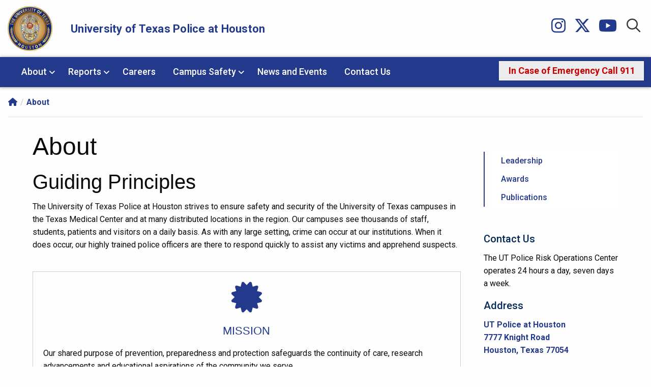

--- FILE ---
content_type: text/html;charset=UTF-8
request_url: https://www.utph.org/about/?id=$UtilMethods.xmlEscape($request.getParameter(%27id%27))
body_size: 6466
content:

    




  
  
  
  
  
    
  
  
  






<!doctype html>
<html class="no-js" lang="en">

    <head>
        <meta charset="UTF-8">
<meta name="viewport" content="width=device-width, initial-scale=1.0">
			 		
   
    <!-- mpt = About, url = /about/index.htm -->
   
   <!-- list = <a href='/about' title='About'>About</a> -->
                 <!-- myPT = , url = /about/index.htm -->
                 <!-- myPT = , url = /about/index.htm -->
                 <!-- myPT = , url = /about/index.htm -->
                 <!-- myPT = , url = /about/index.htm -->
    <!-- lvl = 2 -->
         
         <!-- host folder: com.dotmarketing.portlets.folders.model.Folder@33aea09c[name=about,sortOrder=10,showOnMenu=false,hostId=2a52d6cc-cf03-4664-9d1d-6a09e5e9fde2,title=About,filesMasks=,defaultFileType=9d2d55d9-d26f-49db-8ada-a360c17f9aae,modDate=2024-04-18 16:08:17.987,iDate=2023-02-07 15:30:31.397,type=folder,owner=<null>,inode=28d5ef48-0107-42f8-a3f3-f7e698e01b14,identifier=65ccb3d8-726d-4570-85b5-241066998d6e] | hostfolder title: About | ms2 = Unknown - About - University of Texas Police at Houston -->
       <title>Unknown - About - University of Texas Police at Houston</title>
        		<script>(function(w,d,s,l,i){w[l]=w[l]||[];w[l].push({'gtm.start':
	new Date().getTime(),event:'gtm.js'});var f=d.getElementsByTagName(s)[0],
	j=d.createElement(s),dl=l!='dataLayer'?'&l='+l:'';j.async=true;j.src=
	'https://www.googletagmanager.com/gtm.js?id='+i+dl;f.parentNode.insertBefore(j,f);
	})(window,document,'script','dataLayer','GTM-NSXLL6M');</script>
		<link rel="canonical" href="https://www.utph.org/about/">
     
            <meta prefix="og: https://ogp.me/ns#" property="og:image" content="https://share.uth.edu/global/img/og/utph.jpg">
    <meta prefix="og: https://ogp.me/ns#" property="og:title" content="About">
                <meta prefix="og: https://ogp.me/ns#" property="og:url" content="https://www.utph.org/about/">
    <meta prefix="og: https://ogp.me/ns#" property="og:type" content="article">
                                             
<meta name="pageid" content="2a52d6cc-cf03-4664-9d1d-6a09e5e9fde2">

 

    
  <script type="application/ld+json">
  {
      "@context": "https://schema.org",
      "@type": "WebPage",
      "name": "About",
            "description": "Learn about the UT Police at Houston and the services they provide to MD Anderson and UTHealth Houston.",
      "publisher": {
          "@type": "CollegeOrUniversity",
          "name": "UTHealth Houston"
      }
  }
  </script>
            <link rel="stylesheet" href="https://cdn.jsdelivr.net/npm/foundation-sites@6.8.1/dist/css/foundation.min.css" />
      <link rel="stylesheet" href="https://cdn.jsdelivr.net/npm/motion-ui@1.2.3/dist/motion-ui.min.css" />
      <link rel="stylesheet" href="https://use.typekit.net/vjo2mce.css">
      <link rel="stylesheet" href="https://share.uth.edu/global/css/common.css" />
      <link rel="stylesheet" href="https://www.uth.edu/application/themes/global/css/f6-global-overwrites.css" />
      <link rel="stylesheet" href="https://www.uth.edu/global/css/uth-footer-2022.css" />
      <link rel="stylesheet" href="/application/themes/multipage-specialty/css/main-utph.css?v=13145252" />
      <link rel="stylesheet" href="/application/themes/multipage-specialty/css/mps-utph.css?v=13145252" />


        <meta name="description" content="Learn about the UT Police at Houston and the services they provide to MD Anderson and UTHealth Houston." />
    
 <meta name="lastModifiedDate" content="2025-12-22 11:31:18.263">     <script type="text/javascript" src="/ruxitagentjs_ICA15789NPRTUVXfqrux_10329260115094557.js" data-dtconfig="app=ea7c4b59f27d43eb|cuc=fw15vsaq|owasp=1|mel=100000|expw=1|featureHash=ICA15789NPRTUVXfqrux|dpvc=1|lastModification=1769439482583|tp=500,50,0|rdnt=1|uxrgce=1|srbbv=2|agentUri=/ruxitagentjs_ICA15789NPRTUVXfqrux_10329260115094557.js|reportUrl=/rb_bf52972voc|rid=RID_101848503|rpid=1343864530|domain=utph.org" data-config='{"revision":1769439482583,"beaconUri":"\/rb_bf52972voc","agentUri":"\/ruxitagentjs_ICA15789NPRTUVXfqrux_10329260115094557.js","environmentId":"fw15vsaq","modules":"ICA15789NPRTUVXfqrux"}' data-envconfig='{"tracestateKeyPrefix":"488b5801-2681e896"}' data-appconfig='{"app":"ea7c4b59f27d43eb"}'></script></head>
<body class="uthealth utphStyle">

        <noscript><iframe title="GTM" src="https://www.googletagmanager.com/ns.html?id=GTM-NSXLL6M" height="0" width="0" style="display:none;visibility:hidden"></iframe></noscript>

    <header>
    <!-- Template INODE: cbe69ef0-7777-427f-9449-f303d993dbba -->
         <a href="#page-content" class="show-on-focus" style="margin: 1rem;" tabindex="1">Skip Navigation and Go To Content</a>
                  <div id="utility-nav" class="show-for-large">
            <div class="grid-x grid-padding-x align-justify">
                <div class="cell medium-7 large-auto align-self-middle">
                    

<div class="grid-x align-middle">
    <div class="cell small-12 flex-container flex-dir-row">
        <div class="flex-child-shrink align-self-middle"><a href="https://www.utph.org">
    <img src="https://www.utph.org/gfx/utph.png" class="site-logo utph" alt="University of Texas Police at Houston logo"></a>
        </div>
        <div class="flex-child-shrink align-self-middle site-title-container">
            <a href="https://www.utph.org" class="site-section-title selected" title="University of Texas Police at Houston web home">
                University of Texas Police at Houston
            </a>
        </div>
    </div>
</div>                </div>
               <div class="cell auto align-self-middle">
                  <ul class="menu align-right">
                                            <li><a href="https://www.instagram.com/utpolicehouston/" title="UTPH Instagram"><i class="fab fa-instagram" aria-hidden="true"></i></a></li>
                      <li><a href="https://twitter.com/UTPoliceHouston" title="UTPH Twitter"><i class="fa-brands fa-x-twitter large" aria-hidden="true"></i></a></li>
                      <li><a href="https://www.youtube.com/@utpolicehouston/videos" title="UTPH Youtube"><i class="fab fa-youtube" aria-hidden="true"></i></a></li>
                      <li id="wrap-search">
                            <form id="gs" name="gs" action="https://www.utph.org/search" method="get">
                           <input id="search-new" name="q" type="text" placeholder="Search utph.org"><input id="search_submit" type="submit" style="font-family: 'Font Awesome 6 Pro';" value="">
                        </form>
                     </li>
                  </ul>
               </div>
            </div>
         </div>
         <div id="stickyWrapper" data-sticky-container>
            <div id="main-nav" class="sticky" data-sticky data-margin-top="0" data-sticky-on="small"  data-top-anchor="stickyWrapper">
               <div class="title-bar" data-responsive-toggle="dropdown-nav" data-hide-for="large">
                  <div data-toggle="dropdown-nav">
                     <button class="search-icon" type="button" data-toggle="search-modal" aria-label="Search within uth.edu"></button>
                     <div class="title-bar-title" style="width:60%; line-height:1;">
                    

<div class="grid-x align-middle">
    <div class="cell small-12 flex-container flex-dir-row">
        <div class="flex-child-shrink align-self-middle"><a href="https://www.utph.org">
    <img src="https://www.utph.org/gfx/utph.png" class="site-logo utph" alt="University of Texas Police at Houston logo"></a>
        </div>
        <div class="flex-child-shrink align-self-middle site-title-container">
            <a href="https://www.utph.org" class="site-section-title selected" title="University of Texas Police at Houston web home">
                University of Texas Police at Houston
            </a>
        </div>
    </div>
</div>                     </div>
                     <button class="menu-icon" type="button" aria-label="www.utph.org Menu"></button>
                  </div>
               </div>
               <div class="top-bar" id="dropdown-nav">
                  <div class="top-bar-left">
  
                                          <!-- folderPN = $folderPathName -->
                     <nav>
                        <ul class="vertical large-horizontal accordion-menu menu" data-responsive-menu="accordion large-dropdown" data-multi-open="false" data-alignment="left" data-submenu-toggle="true">
                           
                                                                                  <li>
                                                                                                                                                                                                                                                                                                                                                                                                                      <a href="https://www.utph.org/about" class="two">About</a>
                              <ul class="menu vertical nested">
                                                                                                                                                                                                               <li><a href="https://www.utph.org/about/leadership">Leadership</a></li>
                                                                                                                                                                           <li><a href="https://www.utph.org/about/awards">Awards</a></li>
                                                                                                                                                                           <li><a href="https://www.utph.org/about/publications">Publications</a></li>
                                                                                                                                    </ul>
                           </li>
                                                       
                                                                                  <li>
                                                                                                                                                                                                                                                                              <a href="https://www.utph.org/reports/" class="two">Reports</a>
                              <ul class="menu vertical nested">
                                                                                                                                                                                                               <li><a href="https://www.utph.org/reports/campus-hazing-transparency-report">Campus Hazing Transparency Report</a></li>
                                                                                                                                    </ul>
                           </li>
                                                       
                                                                                                             <li><a href="https://www.utph.org/careers">Careers</a></li>
                                                                                  
                                                                                  <li>
                                                                                                                                                                                                                                                                                                                                                                                                                                                                                                                                                                                                                                                                                                                                                                          <a href="https://www.utph.org/campus-safety/" class="two">Campus Safety</a>
                              <ul class="menu vertical nested">
                                                                                                                                                                                                               <li><a href="https://www.utph.org/campus-safety/safety-presentations">Safety Presentations</a></li>
                                                                                                                                                                           <li><a href="https://www.utph.org/campus-safety/bike-safety-and-registration">Bike Safety and Registration</a></li>
                                                                                                                                                                           <li><a href="https://www.utph.org/campus-safety/community-partnership-council">Community Partnership Council</a></li>
                                                                                                                                                                           <li><a href="https://www.utph.org/campus-safety/found-property">Found Property</a></li>
                                                                                                                                                                           <li><a href="https://www.utph.org/campus-safety/scams">Scams</a></li>
                                                                                                                                                                           <li><a href="https://www.utph.org/campus-safety/severe-weather-safety">Severe Weather Safety</a></li>
                                                                                                                                                                           <li><a href="https://www.utph.org/campus-safety/threat-management-team">Threat Management Team</a></li>
                                                                                                                                                                           <li><a href="https://www.utph.org/campus-safety/workplace-violence-prevention-program">Workplace Violence Prevention Program</a></li>
                                                                                                                                    </ul>
                           </li>
                                                       
                                                                                                             <li><a href="https://www.utph.org/news-events">News and Events</a></li>
                                                                                  
                                                                                                             <li><a href="https://www.utph.org/contact">Contact Us</a></li>
                                                                                  
                                                                                                             <li class="custom-menu-li large-flex-child-auto"><div class="call-to-action-container align-right"><a href="tel:911" class="button menu-cta emergency-btn" title="Alert! You Are About To Dial 911"><strong>In Case of Emergency Call 911</strong></a> </div></li>
                                                                                                             <li class="hide-for-large">
                              <!--Google Search Tool-->
                              <!--Google Search Tool-->
                           </li>
                        </ul>
                     </nav>
                     <ul class="vertical large-horizontal menu global-header hide-for-large" data-responsive-menu="accordion large-dropdown" data-multi-open="false">
                        <li class="show-for-large"><a href="https://www.uth.edu/about/">About</a></li>
<li class="show-for-large"><a href="https://www.uth.edu/careers/">Careers</a></li>
<li class="show-for-large"><a href="https://www.uth.edu/news/">News</a></li>
<li class="show-for-large"><a href="https://www.uth.edu/calendar/">Events</a></li>
<li class="show-for-large"><a href="https://www.uth.edu/index/a2z.htm">A-Z</a></li>
<li class="show-for-large"><a href="https://outlook.office.com">Webmail</a></li>
<li class="show-for-large"><a href="https://inside.uth.edu/">Inside the University</a></li>                     </ul>
                     
                     
                        </div>
                  <div class="top-bar-right">

                  </div>
               </div>
            </div>
         </div>
         <div class="full reveal" id="search-modal" data-reveal>
            <div class="grid-x grid-padding-x" id="search-mobile-container">
               <div class="cell small-12">
                  <h3>Search UTHealth Houston</h3>
                  <form id="gs2" name="gs" action="https://www.utph.org/search" method="get">
                     <span class="input-group-label show-for-sr">Search</span>
                     <label for="q" class="show-for-sr">Query</label>
                     <input type="text" id="q" name="q" size="30" maxlength="255" placeholder="Search Term" class="input-group-field">
                     <input type="submit" id="search" name="btnG" class="button expanded" value="Search">
                  </form>
               </div>
               <button class="close-button" data-close aria-label="Close reveal" type="button">
               <span aria-hidden="true">×</span>
               </button>
            </div>
         </div>
      </header><main id="page-content">
                        <div class="grid-x breadcrumbs-container" aria-label="breadcrumb">
               <div class="medium-12 cell breadcrumbs">
                  
               
<ul class="no-bullet breadcrumbs" style="border:none;">
        <li><a href="/" title="Site Name"><i class="fa-solid fa-house"></i></a></li>
                   <li style="display:inline">     
               <a href="/about">About</a>
          </li>
                   </ul>               </div>
            </div>                                <div class="grid-container" id="main-grid">
        <div class="grid-x grid-padding-x">
            <div class="cell medium-12 large-9" id="left-main-content">
                                <h1 id="page-heading">About</h1>
        <!-- SIDEBAR -->
                                
                
                                <h2>Guiding Principles</h2>
<p>The University of Texas Police at Houston strives to ensure safety and security of the University of Texas campuses in the Texas Medical Center and at many distributed locations in the region. Our campuses see thousands of staff, students, patients and visitors on a daily basis. As with any large setting, crime can occur at our institutions. When it does occur, our highly trained police officers are there to respond quickly to assist any victims and apprehend suspects.</p>
<div class="grid-x grid-margin-x uth-cards card-call-outs margin-small-top margin-small-bottom">
<div class="cell mission-panel">
<div class="card-img-container mission-title text-center"><i class="fas fa-certificate" aria-hidden="true"></i></div>
<div class="card-content-container">
<div class="card-title text-center">
<h3 class="no-top-mrg">MISSION</h3>
</div>
<p class="no-btm-mrg">Our shared purpose of prevention, preparedness and protection safeguards the continuity of care, research advancements and educational aspirations of the community we serve.&nbsp;</p>
</div>
</div>
<div class="cell mission-panel">
<div class="card-img-container mission-title text-center"><i class="fas fa-certificate" aria-hidden="true"></i></div>
<div class="card-content-container">
<div class="card-title text-center">
<h3 class="no-top-mrg">VISION</h3>
</div>
<p class="no-btm-mrg">We will employ an agile and adaptive Combined Protection Model to safeguard our patients, faculty, researchers, students, trainees, professionals, employees and the community.&nbsp;</p>
</div>
</div>
<div class="cell mission-panel">
<div class="card-img-container mission-title text-center"><i class="fas fa-certificate" aria-hidden="true"></i></div>
<div class="card-content-container">
<div class="card-title text-center">
<h3 class="no-top-mrg">VALUES</h3>
</div>
<p class="no-btm-mrg">We support a culture of CARING through empathetic interactions that yield positive outcomes that enrich our community and enhance campus safety and organizational health.</p>
<p>We demonstrate INTEGRITY by upholding the highest moral standards, being honorable and reliable in our actions, and by consistently and fairly applying rules, regulations and laws.</p>
<p>We demonstrate LEADERSHIP by setting standards of excellence, encouraging continuous improvement, and promoting prevention and preparedness measures.</p>
<p>We PARTNER with our community to advance risk-protection services and improve incident outcomes. Our crisis intervention methods and community outreach programs aim to enhance employee health and wellness.</p>
<p>We exhibit PROFESSIONALISM by treating everyone with respect, dignity, compassion, and equal and unbiased actions. We perform with pride and commitment, reflect a positive attitude, and promote community trust at all times.</p>
<p>We value INNOVATION and meeting challenges through a Combined Protection Model. We implement progressive risk protection techniques to reduce the impact of campus incidents and promote prevention and preparedness.</p>
</div>
</div>
</div>
<!-- Closing tag for the main div --><div class="full-width content-fixed  darkText anchor" id="about-tiles" style="  overflow: hidden;">
    <div class="innerwrap">
	<div class="grid-container">
		<div class="row grid-x grid-margin-x">
			<div class="columns cell">
			<div class="grid-x grid-margin-x grid-margin-y medium-up-2 large-up-3 align-center-middle text-center margin-small-top" id="utph-tiles" data-equalizer>
    <a href="https://www.utph.org/about/leadership" class="cell">
        <i class="fas fa-sitemap"></i>
        <h3 data-equalizer-watch>Leadership</h3>
    </a>
    <a href="https://www.utph.org/about/awards" class="cell">
        <i class="fas fa-trophy"></i>
        <h3 data-equalizer-watch>Awards</h3>
    </a>
    <a href="https://www.utph.org/about/publications" class="cell">
        <i class="fas fa-books"></i>
        <h3 data-equalizer-watch>Publications</h3>
    </a>
    <!--<a href="https://www.utph.org/about/strategy" class="cell">
        <i class="fas fa-map-marker-question"></i>
        <h3 data-equalizer-watch>Strategy</h3>
    </a>-->
</div>
			</div>
		</div>
	</div>
	</div>
</div><div class="our-history margin-medium-top">
<h2 class="section-underline">Our History</h2>
<div class="clearfix">
<p><img src="/gfx/assets/black-and-white-history.jpg" alt="Archival photograph of UT Police officer calling in to dispatch center" class="image-mobile float-right small-pad-left" /> The University of Texas Police at Houston (UT Police) was established on December 8, 1967. It is the largest of 14 component police departments that constitute UT System Police.</p>
<p>Prior to 1967, each of the UT System components utilized security personnel on campus. During this same period, student unrest with political issues begin to increase at all universities. In August of 1966, Charles Whitman, a student at UT Austin, gained access to the top of the UT Austin Main Building Tower with a number of high-powered weapons. Whitman shot and killed 17 people and wounded 35 others. During this incident, the need for professional university police protection with emergency response capabilities became very clear.</p>
<p><img src="/gfx/assets/k9-team.jpg" alt="Archival photograph showing a UT Police officer with a canine dog" class="image-mobile float-left small-pad-right" /> In 1967, the Texas Legislature passed Senate Bill 162 which authorized university campuses in Texas to hire and commission police officer personnel. The UT System Board of Regents went a step further and implemented the UT System Police to oversee the hiring, training, and certification of police officer personnel at each of the UT System components. In 1968, the first UT System Police Academy was held to begin police officer staffing for 7 UT component police departments.</p>
<p>UT System Police component police departments offer police patrols, criminal investigations, emergency response capabilities, crime prevention programs, monitoring university security systems, and a wealth of other community-related services to ensure a safer environment.</p>
</div>
</div>
<h2 class="section-underline">Our Milestones</h2>
<table>
<tbody>
<tr>
<td style="width: 10%; text-align: right; vertical-align: top;">1941</td>
<td style="width: 90%; vertical-align: top;">MD Anderson is founded.</td>
</tr>
<tr>
<td style="width: 10%; text-align: right; vertical-align: top;">1967</td>
<td style="width: 90%; vertical-align: top;">UT System Police founded.</td>
</tr>
<tr>
<td style="width: 10%; text-align: right; vertical-align: top;">1968</td>
<td style="width: 90%; vertical-align: top;">C.E. Patton, first UT Police at Houston police chief.</td>
</tr>
<tr>
<td style="width: 10%; text-align: right; vertical-align: top;">1971</td>
<td style="width: 90%; vertical-align: top;">Ellis Means, second UT Police at Houston police chief.</td>
</tr>
<tr>
<td style="width: 10%; text-align: right; vertical-align: top;">1972</td>
<td style="width: 90%; vertical-align: top;">UTHealth Houston is founded.</td>
</tr>
<tr>
<td style="width: 10%; text-align: right; vertical-align: top;">1974</td>
<td style="width: 90%; vertical-align: top;">UT Police gets its second police car.</td>
</tr>
<tr>
<td style="width: 10%; text-align: right; vertical-align: top;">1977</td>
<td style="width: 90%; vertical-align: top;">Charles Price, third UT Police at Houston police chief.</td>
</tr>
<tr>
<td style="width: 10%; text-align: right; vertical-align: top;">1981</td>
<td style="width: 90%; vertical-align: top;">UT Police moves into new headquarters building on Knight Road. The former location for the department was on the 17th floor of what is now known as 'The Prairie.'</td>
</tr>
<tr>
<td style="width: 10%; text-align: right; vertical-align: top;">1994</td>
<td style="width: 90%; vertical-align: top;">UT Police became first accredited police department of the UT System Police.</td>
</tr>
<tr>
<td style="width: 10%; text-align: right; vertical-align: top;">2004</td>
<td style="width: 90%; vertical-align: top;">William Adcox, fourth UT Police at Houston police chief.</td>
</tr>
<tr>
<td style="width: 10%; text-align: right; vertical-align: top;">2014</td>
<td style="width: 90%; vertical-align: top;">First multiyear strategic plan published.</td>
</tr>
<tr>
<td style="width: 10%; text-align: right; vertical-align: top;">2015</td>
<td style="width: 90%; vertical-align: top;">UT Police Threat Management Team is created.</td>
</tr>
<tr>
<td style="width: 10%; text-align: right; vertical-align: top;">2015</td>
<td style="width: 90%; vertical-align: top;">UT Police is awarded the IAHSSF Lindberg Bell Award for outstanding health care security.</td>
</tr>
<tr>
<td style="width: 10%; text-align: right; vertical-align: top;">2024</td>
<td style="width: 90%; vertical-align: top;">UT Police Weapons System Training Facility completes major renovation.</td>
</tr>
</tbody>
</table>            
            </div>

                        <div class="cell medium-12 large-3 side-nav docs-toc-wrap  utp">
    <div class="docs-toc">
        <div class="grid-x">
            <!--  -->
                     


<!-- no menu links nav navLocation:   -->
<div id="section-block" class="cell small-order-2 medium-order-2 large-order-1">
<div class="title-bar" data-responsive-toggle="section-menu" data-hide-for="large">
<a class="title-bar-title" id="section-menu-container" data-toggle="section-menu" style="width:100%;">Section Menu</a>
</div>
          <ul class="multilevel-accordion-menu vertical menu accordion-menu aside" id="section-menu" data-multi-open="false" data-accordion-menu>

             

<li >
        <a href="/about/leadership">Leadership</a>

</li> 

<li >
        <a href="/about/awards">Awards</a>

</li> 

<li >
        <a href="/about/publications">Publications</a>

</li> 
<!-- Output the total number of $n items
<p>Total number of items: 0</p>  -->

          </ul>
       </div>
       <div class="cell small-order-1 medium-order-1 large-order-2" id="contact-block-desktop">
<div class="side-bar-title">Contact Us</div>
<p>The UT Police Risk Operations Center operates 24 hours a day, seven days a week.</p>
<div class="grid-x">
<div class="small-10 cell">
<div class="side-bar-title">Address</div>
<p><a href="https://www.google.com/maps/d/embed?mid=1lr8f9GIgt7O23TvMkg8_-Q8tsU-2gKMX&amp;ehbc=2E312F" class="underline-links" target="_blank" rel="noopener">UT Police at Houston <br />7777 Knight Road <br />Houston, Texas 77054</a></p>
</div>
</div>
<div class="grid-x">
<div class="small-10 cell">
<div class="side-bar-title">Phone</div>
<p><a href="tel:7137922890" class="underline-links phone-icon">713-792-2890</a></p>
<p><a href="tel:911" class="underline-links emergency" title="Alert! You Are About To Dial 911">CALL 911</a></p>
</div>
</div>
       </div>
       </div>
    </div>
 </div>
        </div>
    </div>

        <div class="full-width content-fixed  darkText anchor" id="accrediting-agencies" style="  overflow: hidden;">
    <div class="innerwrap">
	<div class="grid-container">
		<div class="row grid-x grid-margin-x">
			<div class="columns cell">
			<h2 class="section-underline">Accreditations and Recognitions</h2>
<div class="grid-x grid-margin-x grid-margin-y align-center-middle margin-small-top margin-small-bottom">
<div class="cell medium-4 text-center"><img src="/gfx/logos/IACLEA_Accreditation_Logo_NEW2012.png" class="accreditation-logo" alt="IACLEA Logo - UT Police at Houston is accredited by the International Association of Campus Law Enforcement Administrators." /></div>
<div class="cell medium-4 text-center"><img src="/gfx/logos/CALEA_Accreditation_Logo.png" class="accreditation-logo" alt="CALEA Logo - UT Police at Houston is accredited by the Commission on Accreditation for Law Enforcement Agencies, Inc." /></div>
<div class="cell medium-4 text-center"><img src="/gfx/logos/TPCA_Foundation_Color_Logo.png" class="accreditation-logo" alt="TPCA Logo - UT Police at Houston is a recognized agency of the Texas Police Chief's Association." /></div>
</div>
			</div>
		</div>
	</div>
	</div>
</div>
</main>
                <footer>
            <div class="grid-container" id="footer">
    <div class="grid-x grid-padding-x">
        <div class="large-7 cell">
            <p>Serving The University of Texas MD Anderson Cancer Center and The University of Texas Health Science Center at Houston with courage and compassion.</p>
            <div id="footer-logo">
                <a href="https://www.uth.edu/"><img src="https://www.uth.edu/global/gfx/uthealthlogo.png" alt="UTHealth Houston Logo"></a>
                <a href="https://www.mdanderson.org/"><img src="https://www.uth.edu/global/gfx/mdacc-white.png" alt="MD Anderson Logo"></a>
            </div>
        </div>
        <div class="large-5 cell" id="footer--right">
            <ul class="footer-links menu vertical">
                <li><a href="https://www.utph.org/contact">Contact Us</a></li>
                <li><a href="https://www.uth.edu/">UTHealth Houston</a></li>
                <li><a href="https://www.mdanderson.org/">MD Anderson</a></li>
                <li><a href="https://www.utph.org/about/publications">Publications</a></li>
                <li><a href="https://www.uth.edu/titleix/">How to Report Sexual Misconduct - UTHealth Houston</a></li>
                <li><a href="https://www.mdanderson.org/about-md-anderson/business-legal/legal-and-policy/legal-statements/title-ix.html">How to Report Sexual Misconduct - MD Anderson</a></li>
                <li><a href="https://www.utph.org/reports/#clery-reports">Annual Security Reports</a></li>
                                                                            </ul>
        </div>
    </div>
</div>
<div class="grid-container" id="footer-copyright">
    <div class="grid-x align-middle">
        <div class="cell medium-3">
            <a href="https://www.instagram.com/utpolicehouston/" title ="UTPH Instagram"><i class="fab fa-instagram"></i></a>
            <a href="https://twitter.com/UTPoliceHouston" title="UTPH Twitter"><i class="fa-brands fa-x-twitter large"></i></a>
            <a href="https://www.youtube.com/@utpolicehouston/videos" title="UTPH Youtube"><i class="fab fa-youtube"></i></a>
        </div>
        <div class="cell medium-9 text-center medium-text-right">
            <span>© 2022 The University of Texas Police at Houston | <a href="tel:7137922890" class="footer-underline-links">713-792-2890</a> | 7777 Knight Road, Houston, TX 77054</span>
        </div>
    </div>
</div>        </footer> 

              <script src="https://cdnjs.cloudflare.com/ajax/libs/jquery/3.6.0/jquery.min.js" integrity="sha512-894YE6QWD5I59HgZOGReFYm4dnWc1Qt5NtvYSaNcOP+u1T9qYdvdihz0PPSiiqn/+/3e7Jo4EaG7TubfWGUrMQ==" crossorigin="anonymous"></script>
      <script src="https://cdn.jsdelivr.net/npm/foundation-sites@6.7.5/dist/js/foundation.min.js"></script>
      <script>
         $(document).foundation();
      </script>
      <script>
         $(function(){
           $("a").each(function(){
             if ($(this).attr("href") == window.location.pathname){
               $(this).addClass("selected");
             }
           });
         });
      </script>
      <script src="https://kit.fontawesome.com/993fd1696b.js" crossorigin="anonymous"></script>
      <script src="//share.uth.edu/global/js/search.js?v=13145252"></script>
      <script src="https://cdn.jsdelivr.net/npm/motion-ui@2.0.3/dist/motion-ui.min.js"></script>
        
        
                          </body>
</html>

--- FILE ---
content_type: text/css;charset=UTF-8
request_url: https://www.utph.org/application/themes/multipage-specialty/css/main-utph.css?v=13145252
body_size: 127795
content:
@charset "utf-8"; /* CSS Document */
@font-face {
    font-display: optional;
}

@import url("https://fonts.googleapis.com/css2?family=Lato:ital,wght@0,100;0,300;0,400;0,700;0,900;1,100;1,300;1,400;1,700;1,900&family=Roboto:ital,wght@0,100;0,300;0,400;0,500;0,700;0,900;1,100;1,300;1,400;1,500;1,700;1,900&display=swap"); @import url('https://fonts.googleapis.com/css2?family=Crimson+Pro:ital,wght@0,200..900;1,200..900&display=swap'); @import url("https://fonts.googleapis.com/css2?family=EB+Garamond"); @import url("https://fonts.googleapis.com/css2?family=Roboto+Condensed"); html {
    scroll-padding-top: 123px;
    scroll-behavior: smooth;
}

main#page-content {
    margin-bottom: 0em;
}

#left-main-content {
    padding-right: .5em;
}

#page-content a:not([class]), #secondary-footer a:not([class]), a.selected {
    color: var(--darkblueutph);
    /* border-bottom: var(--darkblueutph) solid 1px; */
    word-wrap: break-word;
    padding-top: .225em;
    padding-bottom: .225em;
}

#page-content a:hover:not(.button) {
    color: var(--uthblue);
}

main#page-content .breadcrumbs a, main#page-content .uth-color-blocks .cell a, main#page-content ul.pagination li a, #page-content .menu a, #page-content .directoryGridCard a {
    border-bottom: none;
}

#utility-nav {
    padding-top: .75em;
    padding-bottom: .75em;
}

.uthealth .grid-container {
    padding-right: .85em;
    padding-left: .85em;
    /* margin-left: .5em; */
    /* margin-right: .5em; */
}

.img-align-left {
    margin: 5px;
    margin-left: 1em;
    margin-bottom: 2em;
    float: left;
}

.img-align-right {
    margin: 5px;
    margin-right: 1em;
    margin-bottom: 2em;
    float: right;
}

figure.image {
    /* margin: 5px; */
    /* margin-left: 1em; */
    margin-bottom: 2em;
    width: 100%;
}

figure.image figcaption, .image-caption {
    background-color: var(--whisper);
    text-align: center;
    padding: .5em;
    font-family: 'Roboto', sans-serif;
    /* width: auto; */
}

figure.image.align-left {
    width: 50%;
    float: left;
}

figure.image.align-right {
    width: 50%;
    float: right;
}

.uthealth .grid-container#main-grid {
    margin-left: .5em;
    margin-right: .5em;
}

#utility-nav a {
    color: var(--uthgray);
    font-size: .75em;
    letter-spacing: .25px;
    text-transform: uppercase;
}

#utility-nav a:hover {
    color: var(--darkblueutph)
}

.uthealth #main-nav {
    z-index: 5;
    background-color: var(--darkblueutph);
}

.uthealth ul.no-bullet.breadcrumbs {
    margin-bottom: 0;
}

.breadcrumbs li:not(:last-child)::after {
    margin: 0 0.35rem;
}

.callout.uth {
    padding: 2em 3em;
    background-color: var(--uthblue);
    content: '';
    background-repeat: no-repeat;
    background-attachment: scroll;
    background-origin: border-box;
    position: relative;
    position: relative;
    z-index: 1;
    background-repeat: repeat-y;
    border: none;
}

.callout.uth.primary {
    background: var(--uthblue);
}

.callout.uth.secondary {
    background: var(--gulfblue);
}

.callout.uth.secondary:before {
    background: url('data:image/svg+xml,<svg width="1328" height="216" viewBox="0 0 1328 216" fill="none" xmlns="http://www.w3.org/2000/svg"><g opacity="0.3"><path d="M26.124 134.99H17.6816V146.716H26.124V134.99Z" fill="white" fill-opacity="0.09"/><path d="M39.7224 136.778H27.7295V144.972H39.7224V136.778Z" fill="white" fill-opacity="0.09"/><path d="M49.8028 134.99H41.3604V146.716H49.8028V134.99Z" fill="white" fill-opacity="0.09"/><path d="M37.9763 112.112C38.0073 111.547 37.9199 110.982 37.7196 110.451C37.5193 109.92 37.2103 109.435 36.8114 109.025C36.4126 108.615 35.9324 108.289 35.4002 108.067C34.8681 107.845 34.2952 107.732 33.7166 107.734C33.1381 107.737 32.5662 107.855 32.0359 108.081C31.5056 108.307 31.0281 108.637 30.6326 109.05C30.2372 109.463 29.9322 109.95 29.7363 110.483C29.5404 111.015 29.4578 111.581 29.4934 112.146V135.158H37.9601L37.9763 112.112Z" fill="white" fill-opacity="0.09"/><path d="M37.9762 169.62C38.0073 170.185 37.9201 170.751 37.72 171.281C37.5198 171.812 37.2109 172.298 36.8122 172.708C36.4134 173.118 35.9333 173.444 35.4012 173.666C34.8691 173.888 34.2962 174.001 33.7177 173.999C33.1391 173.997 32.5672 173.879 32.0368 173.653C31.5064 173.427 31.0288 173.098 30.6333 172.685C30.2378 172.272 29.9327 171.784 29.7367 171.252C29.5406 170.719 29.4578 170.153 29.4934 169.589V146.578H37.96L37.9762 169.62Z" fill="white" fill-opacity="0.09"/><path d="M26.1618 112.112C26.1928 111.547 26.1055 110.982 25.9052 110.451C25.7049 109.92 25.3958 109.435 24.997 109.025C24.5982 108.615 24.1179 108.289 23.5858 108.067C23.0536 107.845 22.4807 107.732 21.9022 107.734C21.3237 107.737 20.7517 107.855 20.2214 108.081C19.6911 108.307 19.2136 108.637 18.8182 109.05C18.4228 109.463 18.1178 109.95 17.9219 110.483C17.726 111.015 17.6433 111.581 17.679 112.146V123.571H26.1537L26.1618 112.112Z" fill="white" fill-opacity="0.09"/><path d="M49.8093 112.113C49.8377 111.549 49.7484 110.986 49.5469 110.457C49.3454 109.928 49.0358 109.445 48.6372 109.037C48.2385 108.629 47.7591 108.305 47.2281 108.084C46.6971 107.863 46.1257 107.751 45.5487 107.753C44.9717 107.755 44.4012 107.872 43.8721 108.097C43.3429 108.322 42.8662 108.65 42.4709 109.062C42.0757 109.473 41.7701 109.958 41.573 110.489C41.3759 111.019 41.2913 111.583 41.3244 112.146V123.572H49.7951L49.8093 112.113Z" fill="white" fill-opacity="0.09"/><path d="M26.1619 169.552C26.1927 170.117 26.1052 170.682 25.9048 171.213C25.7043 171.744 25.3952 172.229 24.9963 172.639C24.5973 173.049 24.117 173.374 23.5848 173.596C23.0526 173.818 22.4797 173.931 21.9012 173.929C21.3227 173.926 20.7508 173.808 20.2205 173.582C19.6903 173.356 19.2129 173.026 18.8175 172.613C18.4222 172.2 18.1173 171.712 17.9216 171.18C17.7258 170.647 17.6433 170.081 17.679 169.516V158.129H26.1538L26.1619 169.552Z" fill="white" fill-opacity="0.09"/><path d="M49.8093 169.552C49.8376 170.116 49.7482 170.679 49.5465 171.208C49.3449 171.737 49.0352 172.22 48.6364 172.627C48.2377 173.035 47.7582 173.359 47.2271 173.58C46.6961 173.801 46.1246 173.913 45.5477 173.911C44.9707 173.908 44.4003 173.791 43.8712 173.566C43.3421 173.341 42.8654 173.013 42.4703 172.602C42.0751 172.19 41.7697 171.705 41.5727 171.174C41.3757 170.644 41.2912 170.08 41.3244 169.516V158.129H49.7952L49.8093 169.552Z" fill="white" fill-opacity="0.09"/><path d="M4.59877 133.436H27.9049V125.145H27.5266H4.56438C3.98761 125.107 3.40883 125.184 2.86349 125.371C2.31815 125.559 1.81772 125.854 1.39283 126.237C0.967946 126.621 0.627545 127.085 0.392468 127.601C0.157391 128.118 0.0325861 128.676 0.0256927 129.241C0.0187992 129.807 0.129964 130.368 0.352379 130.89C0.574794 131.412 0.903779 131.884 1.3192 132.277C1.73461 132.67 2.22772 132.976 2.76833 133.177C3.30894 133.377 3.88567 133.467 4.46323 133.442V133.442H4.59675" fill="white" fill-opacity="0.09"/><path d="M4.59775 156.606H27.9039V148.307H27.5256H4.56335C3.98798 148.271 3.41111 148.35 2.86788 148.539C2.32465 148.728 1.82644 149.023 1.40356 149.406C0.980688 149.79 0.642007 150.253 0.408148 150.769C0.174288 151.284 0.0501438 151.841 0.0432707 152.405C0.0363975 152.968 0.146942 153.528 0.368171 154.049C0.5894 154.569 0.916684 155.041 1.33009 155.434C1.74351 155.827 2.23439 156.133 2.77286 156.335C3.31132 156.536 3.88611 156.629 4.4622 156.606H4.59572" fill="white" fill-opacity="0.09"/><path d="M62.8751 156.606H39.5791V148.307H39.9534H62.9176C63.4929 148.271 64.0698 148.35 64.6131 148.539C65.1563 148.727 65.6546 149.022 66.0776 149.405C66.5007 149.788 66.8395 150.252 67.0736 150.767C67.3077 151.282 67.4321 151.839 67.4392 152.403C67.4464 152.966 67.3361 153.526 67.1152 154.047C66.8942 154.567 66.5672 155.039 66.1541 155.432C65.7409 155.825 65.2502 156.132 64.7119 156.334C64.1736 156.536 63.5989 156.629 63.0228 156.606V156.606H62.8873" fill="white" fill-opacity="0.09"/><path d="M4.59872 145.021H16.0758V136.73H15.6995H4.57241C3.99316 136.687 3.41097 136.76 2.86184 136.945C2.31271 137.131 1.8083 137.424 1.37979 137.808C0.951276 138.192 0.607772 138.657 0.3705 139.176C0.133229 139.695 0.00723275 140.255 0.000302344 140.824C-0.00662806 141.392 0.105654 141.955 0.330207 142.479C0.55476 143.003 0.886811 143.477 1.30584 143.87C1.72487 144.264 2.22198 144.569 2.76643 144.767C3.31088 144.966 3.89111 145.052 4.47126 145.023H4.60479" fill="white" fill-opacity="0.09"/><path d="M62.8795 145.017H51.4004V136.726H51.7767H62.9038C63.4829 136.683 64.0651 136.755 64.6143 136.941C65.1635 137.126 65.6681 137.419 66.0968 137.802C66.5255 138.186 66.8693 138.651 67.1069 139.169C67.3445 139.688 67.4709 140.249 67.4783 140.817C67.4856 141.385 67.3738 141.948 67.1496 142.472C66.9255 142.997 66.5939 143.47 66.1752 143.864C65.7565 144.258 65.2597 144.564 64.7155 144.762C64.1712 144.961 63.5911 145.048 63.011 145.019V145.019H62.8754" fill="white" fill-opacity="0.09"/><path d="M62.8764 133.436H39.5723V125.146H39.9465H62.9108C63.4875 125.107 64.0663 125.183 64.6116 125.371C65.157 125.558 65.6576 125.853 66.0826 126.236C66.5076 126.619 66.8482 127.083 67.0835 127.6C67.3188 128.116 67.4439 128.674 67.451 129.24C67.4582 129.805 67.3473 130.366 67.1252 130.888C66.903 131.41 66.5743 131.882 66.1592 132.275C65.744 132.669 65.2511 132.975 64.7106 133.176C64.1702 133.377 63.5935 133.467 63.016 133.442V133.442H62.8804" fill="white" fill-opacity="0.09"/><g opacity="0.3"><path d="M26.125 134.99H17.6826V146.716H26.125V134.99Z" fill="white" fill-opacity="0.09"/><path d="M39.7234 136.778H27.7305V144.972H39.7234V136.778Z" fill="white" fill-opacity="0.09"/><path d="M49.8047 134.99H41.3623V146.716H49.8047V134.99Z" fill="white" fill-opacity="0.09"/><path d="M37.9773 112.111C38.0082 111.546 37.9209 110.981 37.7206 110.45C37.5203 109.919 37.2112 109.434 36.8124 109.024C36.4136 108.614 35.9334 108.288 35.4012 108.066C34.869 107.844 34.2961 107.731 33.7176 107.733C33.1391 107.736 32.5672 107.854 32.0369 108.08C31.5065 108.306 31.029 108.636 30.6336 109.049C30.2382 109.462 29.9332 109.949 29.7373 110.482C29.5414 111.014 29.4588 111.58 29.4944 112.145V135.157H37.9611L37.9773 112.111Z" fill="white" fill-opacity="0.09"/><path d="M37.9772 169.619C38.0083 170.184 37.9211 170.75 37.7209 171.28C37.5208 171.811 37.2119 172.297 36.8131 172.707C36.4144 173.117 35.9343 173.443 35.4021 173.665C34.87 173.887 34.2972 174 33.7186 173.998C33.1401 173.996 32.5681 173.878 32.0378 173.652C31.5074 173.426 31.0298 173.097 30.6343 172.684C30.2388 172.271 29.9337 171.783 29.7376 171.251C29.5416 170.718 29.4588 170.152 29.4943 169.588V146.577H37.961L37.9772 169.619Z" fill="white" fill-opacity="0.09"/><path d="M26.1628 112.111C26.1938 111.546 26.1064 110.981 25.9061 110.45C25.7058 109.919 25.3968 109.434 24.998 109.024C24.5991 108.614 24.1189 108.288 23.5867 108.066C23.0546 107.844 22.4817 107.731 21.9032 107.733C21.3247 107.736 20.7527 107.854 20.2224 108.08C19.6921 108.306 19.2146 108.636 18.8192 109.049C18.4238 109.462 18.1188 109.949 17.9229 110.482C17.727 111.014 17.6443 111.58 17.6799 112.145V123.57H26.1547L26.1628 112.111Z" fill="white" fill-opacity="0.09"/><path d="M49.8102 112.112C49.8386 111.548 49.7494 110.985 49.5479 110.456C49.3463 109.927 49.0368 109.444 48.6381 109.036C48.2395 108.628 47.76 108.304 47.229 108.083C46.698 107.862 46.1266 107.75 45.5497 107.752C44.9727 107.754 44.4022 107.871 43.8731 108.096C43.3439 108.321 42.8672 108.65 42.4719 109.061C42.0766 109.472 41.7711 109.957 41.574 110.488C41.3769 111.018 41.2923 111.582 41.3253 112.145V123.571H49.7961L49.8102 112.112Z" fill="white" fill-opacity="0.09"/><path d="M26.1629 169.551C26.1937 170.116 26.1062 170.681 25.9058 171.212C25.7053 171.743 25.3962 172.228 24.9972 172.638C24.5983 173.048 24.118 173.373 23.5858 173.595C23.0536 173.817 22.4807 173.93 21.9022 173.928C21.3236 173.925 20.7517 173.807 20.2215 173.581C19.6912 173.355 19.2138 173.025 18.8185 172.612C18.4232 172.199 18.1183 171.711 17.9225 171.179C17.7268 170.646 17.6442 170.08 17.68 169.515V158.128H26.1548L26.1629 169.551Z" fill="white" fill-opacity="0.09"/><path d="M49.8103 169.551C49.8386 170.115 49.7491 170.678 49.5475 171.207C49.3458 171.736 49.0362 172.219 48.6374 172.626C48.2387 173.034 47.7591 173.358 47.2281 173.579C46.697 173.8 46.1256 173.912 45.5486 173.91C44.9717 173.907 44.4012 173.79 43.8722 173.565C43.3431 173.34 42.8664 173.012 42.4712 172.601C42.0761 172.189 41.7707 171.704 41.5737 171.173C41.3767 170.643 41.2922 170.079 41.3254 169.515V158.128H49.7961L49.8103 169.551Z" fill="white" fill-opacity="0.09"/><path d="M4.60073 133.435H27.9069V125.144H27.5285H4.56633C3.98956 125.106 3.41079 125.183 2.86545 125.37C2.3201 125.558 1.81967 125.853 1.39479 126.236C0.969899 126.62 0.629498 127.084 0.394421 127.6C0.159345 128.117 0.0345393 128.675 0.0276458 129.241C0.0207523 129.806 0.131918 130.367 0.354332 130.889C0.576747 131.411 0.905732 131.883 1.32115 132.276C1.73657 132.669 2.22968 132.975 2.77028 133.176C3.31089 133.376 3.88763 133.466 4.46518 133.441V133.441H4.5987" fill="white" fill-opacity="0.09"/><path d="M4.59872 156.606H27.9049V148.307H27.5265H4.56433C3.98895 148.271 3.41208 148.35 2.86886 148.539C2.32563 148.728 1.82741 149.023 1.40454 149.406C0.981664 149.79 0.642983 150.253 0.409124 150.769C0.175265 151.284 0.0511203 151.841 0.0442472 152.405C0.0373741 152.968 0.147918 153.528 0.369147 154.049C0.590376 154.569 0.917661 155.041 1.33107 155.434C1.74448 155.827 2.23536 156.133 2.77383 156.335C3.3123 156.536 3.88708 156.629 4.46318 156.606H4.5967" fill="white" fill-opacity="0.09"/><path d="M62.8761 156.606H39.5801V148.307H39.9544H62.9186C63.4939 148.271 64.0708 148.35 64.614 148.539C65.1573 148.727 65.6556 149.022 66.0786 149.405C66.5016 149.788 66.8405 150.252 67.0746 150.767C67.3087 151.282 67.4331 151.839 67.4402 152.403C67.4473 152.966 67.3371 153.526 67.1162 154.047C66.8952 154.567 66.5682 155.039 66.155 155.432C65.7419 155.825 65.2512 156.132 64.7129 156.334C64.1746 156.536 63.5999 156.629 63.0238 156.606V156.606H62.8882" fill="white" fill-opacity="0.09"/><path d="M4.59969 145.02H16.0767V136.729H15.7005H4.57339C3.99413 136.686 3.41195 136.759 2.86282 136.944C2.31369 137.13 1.80927 137.423 1.38076 137.807C0.952252 138.191 0.608749 138.656 0.371477 139.175C0.134205 139.694 0.00820931 140.254 0.00127891 140.823C-0.00565149 141.391 0.106631 141.954 0.331184 142.478C0.555737 143.002 0.887787 143.476 1.30682 143.869C1.72585 144.263 2.22295 144.568 2.76741 144.766C3.31186 144.965 3.89209 145.051 4.47224 145.022H4.60576" fill="white" fill-opacity="0.09"/><path d="M62.8805 145.016H51.4014V136.725H51.7777H62.9047C63.4839 136.682 64.0661 136.755 64.6153 136.94C65.1645 137.125 65.6691 137.418 66.0978 137.801C66.5265 138.185 66.8703 138.65 67.1079 139.168C67.3455 139.687 67.4719 140.248 67.4793 140.816C67.4866 141.384 67.3748 141.947 67.1506 142.471C66.9265 142.996 66.5948 143.469 66.1762 143.863C65.7575 144.257 65.2607 144.563 64.7164 144.761C64.1722 144.96 63.5921 145.047 63.012 145.018V145.018H62.8764" fill="white" fill-opacity="0.09"/><path d="M62.8774 133.435H39.5732V125.145H39.9475H62.9118C63.4885 125.106 64.0672 125.182 64.6126 125.37C65.158 125.557 65.6585 125.852 66.0836 126.235C66.5086 126.618 66.8492 127.082 67.0845 127.599C67.3198 128.115 67.4448 128.673 67.452 129.239C67.4592 129.804 67.3483 130.365 67.1262 130.887C66.904 131.409 66.5753 131.881 66.1601 132.274C65.745 132.668 65.252 132.974 64.7116 133.175C64.1711 133.376 63.5945 133.466 63.017 133.441V133.441H62.8814" fill="white" fill-opacity="0.09"/></g><g opacity="0.3"><path d="M26.126 134.99H17.6836V146.716H26.126V134.99Z" fill="white" fill-opacity="0.09"/><path d="M39.7234 136.778H27.7305V144.972H39.7234V136.778Z" fill="white" fill-opacity="0.09"/><path d="M49.8037 134.99H41.3613V146.716H49.8037V134.99Z" fill="white" fill-opacity="0.09"/><path d="M37.9773 112.111C38.0082 111.546 37.9209 110.981 37.7206 110.45C37.5203 109.919 37.2112 109.434 36.8124 109.024C36.4136 108.614 35.9334 108.288 35.4012 108.066C34.869 107.844 34.2961 107.731 33.7176 107.733C33.1391 107.736 32.5672 107.854 32.0369 108.08C31.5065 108.306 31.029 108.636 30.6336 109.049C30.2382 109.462 29.9332 109.949 29.7373 110.482C29.5414 111.014 29.4588 111.58 29.4944 112.145V135.157H37.9611L37.9773 112.111Z" fill="white" fill-opacity="0.09"/><path d="M37.9772 169.619C38.0083 170.184 37.9211 170.75 37.7209 171.28C37.5208 171.811 37.2119 172.297 36.8131 172.707C36.4144 173.117 35.9343 173.443 35.4021 173.665C34.87 173.887 34.2972 174 33.7186 173.998C33.1401 173.996 32.5681 173.878 32.0378 173.652C31.5074 173.426 31.0298 173.097 30.6343 172.684C30.2388 172.271 29.9337 171.783 29.7376 171.251C29.5416 170.718 29.4588 170.152 29.4943 169.588V146.577H37.961L37.9772 169.619Z" fill="white" fill-opacity="0.09"/><path d="M26.1628 112.111C26.1938 111.546 26.1064 110.981 25.9061 110.45C25.7058 109.919 25.3968 109.434 24.998 109.024C24.5991 108.614 24.1189 108.288 23.5867 108.066C23.0546 107.844 22.4817 107.731 21.9032 107.733C21.3247 107.736 20.7527 107.854 20.2224 108.08C19.6921 108.306 19.2146 108.636 18.8192 109.049C18.4238 109.462 18.1188 109.949 17.9229 110.482C17.727 111.014 17.6443 111.58 17.6799 112.145V123.57H26.1547L26.1628 112.111Z" fill="white" fill-opacity="0.09"/><path d="M49.8102 112.112C49.8386 111.548 49.7494 110.985 49.5479 110.456C49.3463 109.927 49.0368 109.444 48.6381 109.036C48.2395 108.628 47.76 108.304 47.229 108.083C46.698 107.862 46.1266 107.75 45.5497 107.752C44.9727 107.754 44.4022 107.871 43.8731 108.096C43.3439 108.321 42.8672 108.65 42.4719 109.061C42.0766 109.472 41.7711 109.957 41.574 110.488C41.3769 111.018 41.2923 111.582 41.3253 112.145V123.571H49.7961L49.8102 112.112Z" fill="white" fill-opacity="0.09"/><path d="M26.1629 169.551C26.1937 170.116 26.1062 170.681 25.9058 171.212C25.7053 171.743 25.3962 172.228 24.9972 172.638C24.5983 173.048 24.118 173.373 23.5858 173.595C23.0536 173.817 22.4807 173.93 21.9022 173.928C21.3236 173.925 20.7517 173.807 20.2215 173.581C19.6912 173.355 19.2138 173.025 18.8185 172.612C18.4232 172.199 18.1183 171.711 17.9225 171.179C17.7268 170.646 17.6442 170.08 17.68 169.515V158.128H26.1548L26.1629 169.551Z" fill="white" fill-opacity="0.09"/><path d="M49.8103 169.551C49.8386 170.115 49.7491 170.678 49.5475 171.207C49.3458 171.736 49.0362 172.219 48.6374 172.626C48.2387 173.034 47.7591 173.358 47.2281 173.579C46.697 173.8 46.1256 173.912 45.5486 173.91C44.9717 173.907 44.4012 173.79 43.8722 173.565C43.3431 173.34 42.8664 173.012 42.4712 172.601C42.0761 172.189 41.7707 171.704 41.5737 171.173C41.3767 170.643 41.2922 170.079 41.3254 169.515V158.128H49.7961L49.8103 169.551Z" fill="white" fill-opacity="0.09"/><path d="M4.60073 133.435H27.9069V125.144H27.5285H4.56633C3.98956 125.106 3.41079 125.183 2.86545 125.37C2.3201 125.558 1.81967 125.853 1.39479 126.236C0.969899 126.62 0.629498 127.084 0.394421 127.6C0.159345 128.117 0.0345393 128.675 0.0276458 129.241C0.0207523 129.806 0.131918 130.367 0.354332 130.889C0.576747 131.411 0.905732 131.883 1.32115 132.276C1.73657 132.669 2.22968 132.975 2.77028 133.176C3.31089 133.376 3.88763 133.466 4.46518 133.441V133.441H4.5987" fill="white" fill-opacity="0.09"/><path d="M4.59872 156.606H27.9049V148.307H27.5265H4.56433C3.98895 148.271 3.41208 148.35 2.86886 148.539C2.32563 148.728 1.82741 149.023 1.40454 149.406C0.981664 149.79 0.642983 150.253 0.409124 150.769C0.175265 151.284 0.0511203 151.841 0.0442472 152.405C0.0373741 152.968 0.147918 153.528 0.369147 154.049C0.590376 154.569 0.917661 155.041 1.33107 155.434C1.74448 155.827 2.23536 156.133 2.77383 156.335C3.3123 156.536 3.88708 156.629 4.46318 156.606H4.5967" fill="white" fill-opacity="0.09"/><path d="M62.8761 156.606H39.5801V148.307H39.9544H62.9186C63.4939 148.271 64.0708 148.35 64.614 148.539C65.1573 148.727 65.6556 149.022 66.0786 149.405C66.5016 149.788 66.8405 150.252 67.0746 150.767C67.3087 151.282 67.4331 151.839 67.4402 152.403C67.4473 152.966 67.3371 153.526 67.1162 154.047C66.8952 154.567 66.5682 155.039 66.155 155.432C65.7419 155.825 65.2512 156.132 64.7129 156.334C64.1746 156.536 63.5999 156.629 63.0238 156.606V156.606H62.8882" fill="white" fill-opacity="0.09"/><path d="M4.59969 145.02H16.0767V136.729H15.7005H4.57339C3.99413 136.686 3.41195 136.759 2.86282 136.944C2.31369 137.13 1.80927 137.423 1.38076 137.807C0.952252 138.191 0.608749 138.656 0.371477 139.175C0.134205 139.694 0.00820931 140.254 0.00127891 140.823C-0.00565149 141.391 0.106631 141.954 0.331184 142.478C0.555737 143.002 0.887787 143.476 1.30682 143.869C1.72585 144.263 2.22295 144.568 2.76741 144.766C3.31186 144.965 3.89209 145.051 4.47224 145.022H4.60576" fill="white" fill-opacity="0.09"/><path d="M62.8805 145.016H51.4014V136.725H51.7777H62.9047C63.4839 136.682 64.0661 136.755 64.6153 136.94C65.1645 137.125 65.6691 137.418 66.0978 137.801C66.5265 138.185 66.8703 138.65 67.1079 139.168C67.3455 139.687 67.4719 140.248 67.4793 140.816C67.4866 141.384 67.3748 141.947 67.1506 142.471C66.9265 142.996 66.5948 143.469 66.1762 143.863C65.7575 144.257 65.2607 144.563 64.7164 144.761C64.1722 144.96 63.5921 145.047 63.012 145.018V145.018H62.8764" fill="white" fill-opacity="0.09"/><path d="M62.8774 133.435H39.5732V125.145H39.9475H62.9118C63.4885 125.106 64.0672 125.182 64.6126 125.37C65.158 125.557 65.6585 125.852 66.0836 126.235C66.5086 126.618 66.8492 127.082 67.0845 127.599C67.3198 128.115 67.4448 128.673 67.452 129.239C67.4592 129.804 67.3483 130.365 67.1262 130.887C66.904 131.409 66.5753 131.881 66.1601 132.274C65.745 132.668 65.252 132.974 64.7116 133.175C64.1711 133.376 63.5945 133.466 63.017 133.441V133.441H62.8814" fill="white" fill-opacity="0.09"/><g opacity="0.3"><path d="M26.128 134.99H17.6855V146.716H26.128V134.99Z" fill="white" fill-opacity="0.09"/><path d="M39.7254 136.778H27.7324V144.972H39.7254V136.778Z" fill="white" fill-opacity="0.09"/><path d="M49.8057 134.99H41.3633V146.716H49.8057V134.99Z" fill="white" fill-opacity="0.09"/><path d="M37.9802 112.111C38.0112 111.546 37.9238 110.981 37.7235 110.45C37.5232 109.919 37.2142 109.434 36.8153 109.024C36.4165 108.614 35.9363 108.288 35.4041 108.066C34.872 107.844 34.2991 107.731 33.7205 107.733C33.142 107.736 32.5701 107.854 32.0398 108.08C31.5095 108.306 31.032 108.636 30.6366 109.049C30.2411 109.462 29.9361 109.949 29.7402 110.482C29.5443 111.014 29.4617 111.58 29.4973 112.145V135.157H37.964L37.9802 112.111Z" fill="white" fill-opacity="0.09"/><path d="M37.9801 169.619C38.0113 170.184 37.924 170.75 37.7239 171.28C37.5237 171.811 37.2148 172.297 36.8161 172.707C36.4173 173.117 35.9372 173.443 35.4051 173.665C34.873 173.887 34.3001 174 33.7216 173.998C33.143 173.996 32.5711 173.878 32.0407 173.652C31.5103 173.426 31.0327 173.097 30.6372 172.684C30.2417 172.271 29.9366 171.783 29.7406 171.251C29.5445 170.718 29.4618 170.152 29.4973 169.588V146.577H37.964L37.9801 169.619Z" fill="white" fill-opacity="0.09"/><path d="M26.1657 112.111C26.1967 111.546 26.1094 110.981 25.9091 110.45C25.7088 109.919 25.3997 109.434 25.0009 109.024C24.6021 108.614 24.1218 108.288 23.5897 108.066C23.0575 107.844 22.4846 107.731 21.9061 107.733C21.3276 107.736 20.7556 107.854 20.2253 108.08C19.695 108.306 19.2175 108.636 18.8221 109.049C18.4267 109.462 18.1217 109.949 17.9258 110.482C17.7299 111.014 17.6472 111.58 17.6829 112.145V123.57H26.1577L26.1657 112.111Z" fill="white" fill-opacity="0.09"/><path d="M49.8132 112.112C49.8416 111.548 49.7523 110.985 49.5508 110.456C49.3493 109.927 49.0397 109.444 48.6411 109.036C48.2424 108.628 47.763 108.304 47.232 108.083C46.701 107.862 46.1296 107.75 45.5526 107.752C44.9756 107.754 44.4051 107.871 43.876 108.096C43.3469 108.321 42.8701 108.65 42.4748 109.061C42.0796 109.472 41.7741 109.957 41.5769 110.488C41.3798 111.018 41.2952 111.582 41.3283 112.145V123.571H49.799L49.8132 112.112Z" fill="white" fill-opacity="0.09"/><path d="M26.1658 169.551C26.1966 170.116 26.1091 170.681 25.9087 171.212C25.7083 171.743 25.3991 172.228 25.0002 172.638C24.6012 173.048 24.1209 173.373 23.5887 173.595C23.0565 173.817 22.4836 173.93 21.9051 173.928C21.3266 173.925 20.7547 173.807 20.2244 173.581C19.6942 173.355 19.2168 173.025 18.8214 172.612C18.4261 172.199 18.1212 171.711 17.9255 171.179C17.7297 170.646 17.6472 170.08 17.6829 169.515V158.128H26.1577L26.1658 169.551Z" fill="white" fill-opacity="0.09"/><path d="M49.8132 169.551C49.8415 170.115 49.7521 170.678 49.5504 171.207C49.3488 171.736 49.0391 172.219 48.6404 172.626C48.2416 173.034 47.7621 173.358 47.231 173.579C46.7 173.8 46.1285 173.912 45.5516 173.91C44.9746 173.907 44.4042 173.79 43.8751 173.565C43.346 173.34 42.8693 173.012 42.4742 172.601C42.079 172.189 41.7736 171.704 41.5766 171.173C41.3796 170.643 41.2951 170.079 41.3283 169.515V158.128H49.7991L49.8132 169.551Z" fill="white" fill-opacity="0.09"/><path d="M4.60366 133.435H27.9098V125.144H27.5315H4.56926C3.99249 125.106 3.41371 125.183 2.86837 125.37C2.32303 125.558 1.8226 125.853 1.39772 126.236C0.972829 126.62 0.632427 127.084 0.397351 127.6C0.162274 128.117 0.037469 128.675 0.0305755 129.241C0.023682 129.806 0.134847 130.367 0.357262 130.889C0.579677 131.411 0.908662 131.883 1.32408 132.276C1.7395 132.669 2.23261 132.975 2.77321 133.176C3.31382 133.376 3.89056 133.466 4.46811 133.441V133.441H4.60163" fill="white" fill-opacity="0.09"/><path d="M4.60165 156.606H27.9078V148.307H27.5295H4.56726C3.99188 148.271 3.41501 148.35 2.87179 148.539C2.32856 148.728 1.83034 149.023 1.40747 149.406C0.984594 149.79 0.645913 150.253 0.412054 150.769C0.178194 151.284 0.05405 151.841 0.0471769 152.405C0.0403038 152.968 0.150848 153.528 0.372077 154.049C0.593306 154.569 0.92059 155.041 1.334 155.434C1.74741 155.827 2.23829 156.133 2.77676 156.335C3.31523 156.536 3.89001 156.629 4.4661 156.606H4.59963" fill="white" fill-opacity="0.09"/><path d="M62.879 156.606H39.583V148.307H39.9573H62.9215C63.4968 148.271 64.0737 148.35 64.617 148.539C65.1602 148.727 65.6585 149.022 66.0816 149.405C66.5046 149.788 66.8434 150.252 67.0775 150.767C67.3116 151.282 67.436 151.839 67.4431 152.403C67.4503 152.966 67.34 153.526 67.1191 154.047C66.8981 154.567 66.5711 155.039 66.158 155.432C65.7448 155.825 65.2541 156.132 64.7158 156.334C64.1775 156.536 63.6028 156.629 63.0267 156.606V156.606H62.8912" fill="white" fill-opacity="0.09"/><path d="M4.60262 145.02H16.0797V136.729H15.7034H4.57632C3.99706 136.686 3.41488 136.759 2.86575 136.944C2.31661 137.13 1.8122 137.423 1.38369 137.807C0.955182 138.191 0.611678 138.656 0.374407 139.175C0.137135 139.694 0.011139 140.254 0.00420859 140.823C-0.00272181 141.391 0.10956 141.954 0.334113 142.478C0.558666 143.002 0.890717 143.476 1.30975 143.869C1.72878 144.263 2.22588 144.568 2.77034 144.766C3.31479 144.965 3.89502 145.051 4.47517 145.022H4.60869" fill="white" fill-opacity="0.09"/><path d="M62.8834 145.016H51.4043V136.725H51.7806H62.9077C63.4868 136.682 64.069 136.755 64.6182 136.94C65.1674 137.125 65.672 137.418 66.1007 137.801C66.5294 138.185 66.8732 138.65 67.1108 139.168C67.3485 139.687 67.4748 140.248 67.4822 140.816C67.4895 141.384 67.3777 141.947 67.1535 142.471C66.9294 142.996 66.5978 143.469 66.1791 143.863C65.7604 144.257 65.2636 144.563 64.7194 144.761C64.1751 144.96 63.595 145.047 63.0149 145.018V145.018H62.8793" fill="white" fill-opacity="0.09"/><path d="M62.8803 133.435H39.5762V125.145H39.9504H62.9147C63.4914 125.106 64.0702 125.182 64.6155 125.37C65.1609 125.557 65.6615 125.852 66.0865 126.235C66.5115 126.618 66.8521 127.082 67.0874 127.599C67.3227 128.115 67.4478 128.673 67.4549 129.239C67.4621 129.804 67.3512 130.365 67.1291 130.887C66.907 131.409 66.5782 131.881 66.1631 132.274C65.7479 132.668 65.255 132.974 64.7145 133.175C64.1741 133.376 63.5974 133.466 63.0199 133.441V133.441H62.8843" fill="white" fill-opacity="0.09"/></g></g></g><g opacity="0.3"><path d="M96.7041 27.2568H88.2617V38.9827H96.7041V27.2568Z" fill="white" fill-opacity="0.09"/><path d="M110.303 29.0439H98.3096V37.2378H110.303V29.0439Z" fill="white" fill-opacity="0.09"/><path d="M120.384 27.2568H111.941V38.9827H120.384V27.2568Z" fill="white" fill-opacity="0.09"/><path d="M108.555 4.37771C108.586 3.81269 108.499 3.24743 108.299 2.7166C108.098 2.18577 107.789 1.70055 107.391 1.29067C106.992 0.880793 106.511 0.554893 105.979 0.332963C105.447 0.111033 104.874 -0.00225991 104.296 3.41547e-05C103.717 0.00232822 103.145 0.120157 102.615 0.3463C102.085 0.572444 101.607 0.902145 101.212 1.31517C100.816 1.7282 100.511 2.21586 100.315 2.74826C100.12 3.28066 100.037 3.84659 100.073 4.41134V27.4238H108.539L108.555 4.37771Z" fill="white" fill-opacity="0.09"/><path d="M108.555 61.8859C108.586 62.4509 108.499 63.0162 108.299 63.5471C108.099 64.078 107.79 64.5633 107.391 64.9732C106.993 65.3832 106.512 65.7092 105.98 65.9313C105.448 66.1534 104.875 66.2668 104.297 66.2646C103.718 66.2625 103.146 66.1448 102.616 65.9187C102.086 65.6927 101.608 65.3631 101.212 64.9502C100.817 64.5373 100.512 64.0497 100.316 63.5173C100.12 62.9849 100.037 62.419 100.072 61.8542V38.8438H108.539L108.555 61.8859Z" fill="white" fill-opacity="0.09"/><path d="M96.7409 4.37771C96.7719 3.81269 96.6846 3.24743 96.4843 2.7166C96.284 2.18577 95.9749 1.70055 95.5761 1.29067C95.1773 0.880793 94.697 0.554893 94.1649 0.332963C93.6327 0.111033 93.0598 -0.00225991 92.4813 3.41547e-05C91.9028 0.00232822 91.3308 0.120157 90.8005 0.3463C90.2702 0.572444 89.7927 0.902145 89.3973 1.31517C89.0019 1.7282 88.6969 2.21586 88.501 2.74826C88.3051 3.28066 88.2224 3.84659 88.2581 4.41134V15.8365H96.7328L96.7409 4.37771Z" fill="white" fill-opacity="0.09"/><path d="M120.388 4.37843C120.417 3.81479 120.327 3.25139 120.126 2.7226C119.924 2.19381 119.615 1.71072 119.216 1.30276C118.818 0.894811 118.338 0.57055 117.807 0.349766C117.276 0.128983 116.705 0.0163014 116.128 0.0185888C115.551 0.0208763 114.98 0.13808 114.451 0.363066C113.922 0.588052 113.445 0.916104 113.05 1.32721C112.655 1.73831 112.349 2.22384 112.152 2.75421C111.955 3.28458 111.87 3.84867 111.903 4.41207V15.8372H120.374L120.388 4.37843Z" fill="white" fill-opacity="0.09"/><path d="M96.741 61.8177C96.7718 62.3827 96.6843 62.9479 96.4839 63.4787C96.2834 64.0095 95.9743 64.4946 95.5754 64.9044C95.1764 65.3142 94.6961 65.6399 94.1639 65.8617C93.6317 66.0835 93.0588 66.1967 92.4803 66.1943C91.9018 66.1918 91.3299 66.0739 90.7996 65.8476C90.2694 65.6213 89.792 65.2915 89.3966 64.8784C89.0013 64.4653 88.6964 63.9776 88.5007 63.4452C88.3049 62.9127 88.2224 62.3468 88.2581 61.782V50.3945H96.7329L96.741 61.8177Z" fill="white" fill-opacity="0.09"/><path d="M120.388 61.8177C120.417 62.3813 120.327 62.9447 120.126 63.4734C119.924 64.0021 119.614 64.4852 119.216 64.893C118.817 65.3009 118.337 65.625 117.806 65.8457C117.275 66.0663 116.704 66.1789 116.127 66.1764C115.55 66.174 114.979 66.0567 114.45 65.8316C113.921 65.6065 113.445 65.2783 113.049 64.8671C112.654 64.4559 112.349 63.9703 112.152 63.4399C111.955 62.9095 111.87 62.3454 111.904 61.782V50.3945H120.374L120.388 61.8177Z" fill="white" fill-opacity="0.09"/><path d="M75.1779 25.7019H98.484V17.4111H98.1057H75.1435C74.5667 17.3724 73.9879 17.4493 73.4426 17.637C72.8973 17.8247 72.3968 18.1193 71.9719 18.5028C71.547 18.8862 71.2066 19.3505 70.9716 19.8671C70.7365 20.3836 70.6117 20.9417 70.6048 21.5071C70.5979 22.0725 70.7091 22.6334 70.9315 23.1553C71.1539 23.6772 71.4829 24.1493 71.8983 24.5425C72.3137 24.9357 72.8068 25.2419 73.3474 25.4423C73.888 25.6427 74.4648 25.733 75.0423 25.7079V25.7079H75.1759" fill="white" fill-opacity="0.09"/><path d="M75.1788 48.8727H98.4849V40.5739H98.1066H75.1444C74.569 40.5379 73.9922 40.6167 73.4489 40.8057C72.9057 40.9946 72.4075 41.2897 71.9846 41.6731C71.5617 42.0564 71.2231 42.5199 70.9892 43.0353C70.7553 43.5507 70.6312 44.1073 70.6243 44.6712C70.6175 45.2351 70.728 45.7944 70.9492 46.3152C71.1705 46.8359 71.4977 47.3072 71.9111 47.7002C72.3246 48.0933 72.8154 48.4 73.3539 48.6015C73.8924 48.8031 74.4672 48.8953 75.0433 48.8727H75.1768" fill="white" fill-opacity="0.09"/><path d="M133.454 48.8728H110.158V40.574H110.532H133.497C134.072 40.5378 134.649 40.6164 135.192 40.8051C135.735 40.9938 136.234 41.2888 136.657 41.6719C137.08 42.055 137.419 42.5183 137.653 43.0336C137.887 43.5489 138.011 44.1054 138.018 44.6692C138.025 45.2331 137.915 45.7924 137.694 46.3132C137.473 46.834 137.146 47.3054 136.733 47.6987C136.32 48.0919 135.829 48.3988 135.291 48.6007C134.753 48.8025 134.178 48.8951 133.602 48.8728V48.8728H133.466" fill="white" fill-opacity="0.09"/><path d="M75.1778 37.2863H86.6549V28.9955H86.2786H75.1515C74.5723 28.9522 73.9901 29.0255 73.4409 29.211C72.8918 29.3964 72.3874 29.6901 71.9589 30.0737C71.5304 30.4574 71.1869 30.9229 70.9496 31.4416C70.7123 31.9602 70.5863 32.521 70.5794 33.0891C70.5725 33.6573 70.6848 34.2208 70.9093 34.7448C71.1339 35.2689 71.4659 35.7423 71.8849 36.1359C72.304 36.5294 72.8011 36.8348 73.3455 37.033C73.89 37.2312 74.4702 37.3181 75.0504 37.2883H75.1839" fill="white" fill-opacity="0.09"/><path d="M133.459 37.2826H121.979V28.9918H122.356H133.483C134.062 28.9481 134.644 29.0211 135.193 29.2062C135.743 29.3913 136.247 29.6846 136.676 30.068C137.105 30.4514 137.448 30.9166 137.686 31.4351C137.924 31.9535 138.05 32.5141 138.057 33.0822C138.065 33.6504 137.953 34.2139 137.729 34.7381C137.505 35.2622 137.173 35.7359 136.754 36.1297C136.336 36.5236 135.839 36.8292 135.295 37.0279C134.75 37.2265 134.17 37.3139 133.59 37.2846V37.2846H133.455" fill="white" fill-opacity="0.09"/><path d="M133.455 25.702H110.151V17.4112H110.526H133.49C134.067 17.3723 134.645 17.449 135.191 17.6365C135.736 17.824 136.237 18.1183 136.662 18.5016C137.087 18.8848 137.427 19.3489 137.663 19.8653C137.898 20.3818 138.023 20.9398 138.03 21.5051C138.037 22.0705 137.926 22.6314 137.704 23.1534C137.482 23.6754 137.153 24.1475 136.738 24.541C136.323 24.9344 135.83 25.2408 135.29 25.4415C134.749 25.6422 134.173 25.7328 133.595 25.708V25.708H133.46" fill="white" fill-opacity="0.09"/><g opacity="0.3"><path d="M96.7041 27.2568H88.2617V38.9827H96.7041V27.2568Z" fill="white" fill-opacity="0.09"/><path d="M110.303 29.0439H98.3096V37.2378H110.303V29.0439Z" fill="white" fill-opacity="0.09"/><path d="M120.384 27.2568H111.941V38.9827H120.384V27.2568Z" fill="white" fill-opacity="0.09"/><path d="M108.555 4.37771C108.586 3.81269 108.499 3.24743 108.299 2.7166C108.098 2.18577 107.789 1.70055 107.391 1.29067C106.992 0.880793 106.511 0.554893 105.979 0.332963C105.447 0.111033 104.874 -0.00225991 104.296 3.41547e-05C103.717 0.00232822 103.145 0.120157 102.615 0.3463C102.085 0.572444 101.607 0.902145 101.212 1.31517C100.816 1.7282 100.511 2.21586 100.315 2.74826C100.12 3.28066 100.037 3.84659 100.073 4.41134V27.4238H108.539L108.555 4.37771Z" fill="white" fill-opacity="0.09"/><path d="M108.555 61.8859C108.586 62.4509 108.499 63.0162 108.299 63.5471C108.099 64.078 107.79 64.5633 107.391 64.9732C106.993 65.3832 106.512 65.7092 105.98 65.9313C105.448 66.1534 104.875 66.2668 104.297 66.2646C103.718 66.2625 103.146 66.1448 102.616 65.9187C102.086 65.6927 101.608 65.3631 101.212 64.9502C100.817 64.5373 100.512 64.0497 100.316 63.5173C100.12 62.9849 100.037 62.419 100.072 61.8542V38.8438H108.539L108.555 61.8859Z" fill="white" fill-opacity="0.09"/><path d="M96.7409 4.37771C96.7719 3.81269 96.6846 3.24743 96.4843 2.7166C96.284 2.18577 95.9749 1.70055 95.5761 1.29067C95.1773 0.880793 94.697 0.554893 94.1649 0.332963C93.6327 0.111033 93.0598 -0.00225991 92.4813 3.41547e-05C91.9028 0.00232822 91.3308 0.120157 90.8005 0.3463C90.2702 0.572444 89.7927 0.902145 89.3973 1.31517C89.0019 1.7282 88.6969 2.21586 88.501 2.74826C88.3051 3.28066 88.2224 3.84659 88.2581 4.41134V15.8365H96.7328L96.7409 4.37771Z" fill="white" fill-opacity="0.09"/><path d="M120.388 4.37843C120.417 3.81479 120.327 3.25139 120.126 2.7226C119.924 2.19381 119.615 1.71072 119.216 1.30276C118.818 0.894811 118.338 0.57055 117.807 0.349766C117.276 0.128983 116.705 0.0163014 116.128 0.0185888C115.551 0.0208763 114.98 0.13808 114.451 0.363066C113.922 0.588052 113.445 0.916104 113.05 1.32721C112.655 1.73831 112.349 2.22384 112.152 2.75421C111.955 3.28458 111.87 3.84867 111.903 4.41207V15.8372H120.374L120.388 4.37843Z" fill="white" fill-opacity="0.09"/><path d="M96.741 61.8177C96.7718 62.3827 96.6843 62.9479 96.4839 63.4787C96.2834 64.0095 95.9743 64.4946 95.5754 64.9044C95.1764 65.3142 94.6961 65.6399 94.1639 65.8617C93.6317 66.0835 93.0588 66.1967 92.4803 66.1943C91.9018 66.1918 91.3299 66.0739 90.7996 65.8476C90.2694 65.6213 89.792 65.2915 89.3966 64.8784C89.0013 64.4653 88.6964 63.9776 88.5007 63.4452C88.3049 62.9127 88.2224 62.3468 88.2581 61.782V50.3945H96.7329L96.741 61.8177Z" fill="white" fill-opacity="0.09"/><path d="M120.388 61.8177C120.417 62.3813 120.327 62.9447 120.126 63.4734C119.924 64.0021 119.614 64.4852 119.216 64.893C118.817 65.3009 118.337 65.625 117.806 65.8457C117.275 66.0663 116.704 66.1789 116.127 66.1764C115.55 66.174 114.979 66.0567 114.45 65.8316C113.921 65.6065 113.445 65.2783 113.049 64.8671C112.654 64.4559 112.349 63.9703 112.152 63.4399C111.955 62.9095 111.87 62.3454 111.904 61.782V50.3945H120.374L120.388 61.8177Z" fill="white" fill-opacity="0.09"/><path d="M75.1779 25.7019H98.484V17.4111H98.1057H75.1435C74.5667 17.3724 73.9879 17.4493 73.4426 17.637C72.8973 17.8247 72.3968 18.1193 71.9719 18.5028C71.547 18.8862 71.2066 19.3505 70.9716 19.8671C70.7365 20.3836 70.6117 20.9417 70.6048 21.5071C70.5979 22.0725 70.7091 22.6334 70.9315 23.1553C71.1539 23.6772 71.4829 24.1493 71.8983 24.5425C72.3137 24.9357 72.8068 25.2419 73.3474 25.4423C73.888 25.6427 74.4648 25.733 75.0423 25.7079V25.7079H75.1759" fill="white" fill-opacity="0.09"/><path d="M75.1788 48.8727H98.4849V40.5739H98.1066H75.1444C74.569 40.5379 73.9922 40.6167 73.4489 40.8057C72.9057 40.9946 72.4075 41.2897 71.9846 41.6731C71.5617 42.0564 71.2231 42.5199 70.9892 43.0353C70.7553 43.5507 70.6312 44.1073 70.6243 44.6712C70.6175 45.2351 70.728 45.7944 70.9492 46.3152C71.1705 46.8359 71.4977 47.3072 71.9111 47.7002C72.3246 48.0933 72.8154 48.4 73.3539 48.6015C73.8924 48.8031 74.4672 48.8953 75.0433 48.8727H75.1768" fill="white" fill-opacity="0.09"/><path d="M133.454 48.8728H110.158V40.574H110.532H133.497C134.072 40.5378 134.649 40.6164 135.192 40.8051C135.735 40.9938 136.234 41.2888 136.657 41.6719C137.08 42.055 137.419 42.5183 137.653 43.0336C137.887 43.5489 138.011 44.1054 138.018 44.6692C138.025 45.2331 137.915 45.7924 137.694 46.3132C137.473 46.834 137.146 47.3054 136.733 47.6987C136.32 48.0919 135.829 48.3988 135.291 48.6007C134.753 48.8025 134.178 48.8951 133.602 48.8728V48.8728H133.466" fill="white" fill-opacity="0.09"/><path d="M75.1778 37.2863H86.6549V28.9955H86.2786H75.1515C74.5723 28.9522 73.9901 29.0255 73.4409 29.211C72.8918 29.3964 72.3874 29.6901 71.9589 30.0737C71.5304 30.4574 71.1869 30.9229 70.9496 31.4416C70.7123 31.9602 70.5863 32.521 70.5794 33.0891C70.5725 33.6573 70.6848 34.2208 70.9093 34.7448C71.1339 35.2689 71.4659 35.7423 71.8849 36.1359C72.304 36.5294 72.8011 36.8348 73.3455 37.033C73.89 37.2312 74.4702 37.3181 75.0504 37.2883H75.1839" fill="white" fill-opacity="0.09"/><path d="M133.459 37.2826H121.979V28.9918H122.356H133.483C134.062 28.9481 134.644 29.0211 135.193 29.2062C135.743 29.3913 136.247 29.6846 136.676 30.068C137.105 30.4514 137.448 30.9166 137.686 31.4351C137.924 31.9535 138.05 32.5141 138.057 33.0822C138.065 33.6504 137.953 34.2139 137.729 34.7381C137.505 35.2622 137.173 35.7359 136.754 36.1297C136.336 36.5236 135.839 36.8292 135.295 37.0279C134.75 37.2265 134.17 37.3139 133.59 37.2846V37.2846H133.455" fill="white" fill-opacity="0.09"/><path d="M133.455 25.702H110.151V17.4112H110.526H133.49C134.067 17.3723 134.645 17.449 135.191 17.6365C135.736 17.824 136.237 18.1183 136.662 18.5016C137.087 18.8848 137.427 19.3489 137.663 19.8653C137.898 20.3818 138.023 20.9398 138.03 21.5051C138.037 22.0705 137.926 22.6314 137.704 23.1534C137.482 23.6754 137.153 24.1475 136.738 24.541C136.323 24.9344 135.83 25.2408 135.29 25.4415C134.749 25.6422 134.173 25.7328 133.595 25.708V25.708H133.46" fill="white" fill-opacity="0.09"/></g><g opacity="0.3"><path d="M96.7041 27.2568H88.2617V38.9827H96.7041V27.2568Z" fill="white" fill-opacity="0.09"/><path d="M110.303 29.0439H98.3096V37.2378H110.303V29.0439Z" fill="white" fill-opacity="0.09"/><path d="M120.384 27.2568H111.941V38.9827H120.384V27.2568Z" fill="white" fill-opacity="0.09"/><path d="M108.555 4.37771C108.586 3.81269 108.499 3.24743 108.299 2.7166C108.098 2.18577 107.789 1.70055 107.391 1.29067C106.992 0.880793 106.511 0.554893 105.979 0.332963C105.447 0.111033 104.874 -0.00225991 104.296 3.41547e-05C103.717 0.00232822 103.145 0.120157 102.615 0.3463C102.085 0.572444 101.607 0.902145 101.212 1.31517C100.816 1.7282 100.511 2.21586 100.315 2.74826C100.12 3.28066 100.037 3.84659 100.073 4.41134V27.4238H108.539L108.555 4.37771Z" fill="white" fill-opacity="0.09"/><path d="M108.555 61.8859C108.586 62.4509 108.499 63.0162 108.299 63.5471C108.099 64.078 107.79 64.5633 107.391 64.9732C106.993 65.3832 106.512 65.7092 105.98 65.9313C105.448 66.1534 104.875 66.2668 104.297 66.2646C103.718 66.2625 103.146 66.1448 102.616 65.9187C102.086 65.6927 101.608 65.3631 101.212 64.9502C100.817 64.5373 100.512 64.0497 100.316 63.5173C100.12 62.9849 100.037 62.419 100.072 61.8542V38.8438H108.539L108.555 61.8859Z" fill="white" fill-opacity="0.09"/><path d="M96.7409 4.37771C96.7719 3.81269 96.6846 3.24743 96.4843 2.7166C96.284 2.18577 95.9749 1.70055 95.5761 1.29067C95.1773 0.880793 94.697 0.554893 94.1649 0.332963C93.6327 0.111033 93.0598 -0.00225991 92.4813 3.41547e-05C91.9028 0.00232822 91.3308 0.120157 90.8005 0.3463C90.2702 0.572444 89.7927 0.902145 89.3973 1.31517C89.0019 1.7282 88.6969 2.21586 88.501 2.74826C88.3051 3.28066 88.2224 3.84659 88.2581 4.41134V15.8365H96.7328L96.7409 4.37771Z" fill="white" fill-opacity="0.09"/><path d="M120.388 4.37843C120.417 3.81479 120.327 3.25139 120.126 2.7226C119.924 2.19381 119.615 1.71072 119.216 1.30276C118.818 0.894811 118.338 0.57055 117.807 0.349766C117.276 0.128983 116.705 0.0163014 116.128 0.0185888C115.551 0.0208763 114.98 0.13808 114.451 0.363066C113.922 0.588052 113.445 0.916104 113.05 1.32721C112.655 1.73831 112.349 2.22384 112.152 2.75421C111.955 3.28458 111.87 3.84867 111.903 4.41207V15.8372H120.374L120.388 4.37843Z" fill="white" fill-opacity="0.09"/><path d="M96.741 61.8177C96.7718 62.3827 96.6843 62.9479 96.4839 63.4787C96.2834 64.0095 95.9743 64.4946 95.5754 64.9044C95.1764 65.3142 94.6961 65.6399 94.1639 65.8617C93.6317 66.0835 93.0588 66.1967 92.4803 66.1943C91.9018 66.1918 91.3299 66.0739 90.7996 65.8476C90.2694 65.6213 89.792 65.2915 89.3966 64.8784C89.0013 64.4653 88.6964 63.9776 88.5007 63.4452C88.3049 62.9127 88.2224 62.3468 88.2581 61.782V50.3945H96.7329L96.741 61.8177Z" fill="white" fill-opacity="0.09"/><path d="M120.388 61.8177C120.417 62.3813 120.327 62.9447 120.126 63.4734C119.924 64.0021 119.614 64.4852 119.216 64.893C118.817 65.3009 118.337 65.625 117.806 65.8457C117.275 66.0663 116.704 66.1789 116.127 66.1764C115.55 66.174 114.979 66.0567 114.45 65.8316C113.921 65.6065 113.445 65.2783 113.049 64.8671C112.654 64.4559 112.349 63.9703 112.152 63.4399C111.955 62.9095 111.87 62.3454 111.904 61.782V50.3945H120.374L120.388 61.8177Z" fill="white" fill-opacity="0.09"/><path d="M75.1779 25.7019H98.484V17.4111H98.1057H75.1435C74.5667 17.3724 73.9879 17.4493 73.4426 17.637C72.8973 17.8247 72.3968 18.1193 71.9719 18.5028C71.547 18.8862 71.2066 19.3505 70.9716 19.8671C70.7365 20.3836 70.6117 20.9417 70.6048 21.5071C70.5979 22.0725 70.7091 22.6334 70.9315 23.1553C71.1539 23.6772 71.4829 24.1493 71.8983 24.5425C72.3137 24.9357 72.8068 25.2419 73.3474 25.4423C73.888 25.6427 74.4648 25.733 75.0423 25.7079V25.7079H75.1759" fill="white" fill-opacity="0.09"/><path d="M75.1788 48.8727H98.4849V40.5739H98.1066H75.1444C74.569 40.5379 73.9922 40.6167 73.4489 40.8057C72.9057 40.9946 72.4075 41.2897 71.9846 41.6731C71.5617 42.0564 71.2231 42.5199 70.9892 43.0353C70.7553 43.5507 70.6312 44.1073 70.6243 44.6712C70.6175 45.2351 70.728 45.7944 70.9492 46.3152C71.1705 46.8359 71.4977 47.3072 71.9111 47.7002C72.3246 48.0933 72.8154 48.4 73.3539 48.6015C73.8924 48.8031 74.4672 48.8953 75.0433 48.8727H75.1768" fill="white" fill-opacity="0.09"/><path d="M133.454 48.8728H110.158V40.574H110.532H133.497C134.072 40.5378 134.649 40.6164 135.192 40.8051C135.735 40.9938 136.234 41.2888 136.657 41.6719C137.08 42.055 137.419 42.5183 137.653 43.0336C137.887 43.5489 138.011 44.1054 138.018 44.6692C138.025 45.2331 137.915 45.7924 137.694 46.3132C137.473 46.834 137.146 47.3054 136.733 47.6987C136.32 48.0919 135.829 48.3988 135.291 48.6007C134.753 48.8025 134.178 48.8951 133.602 48.8728V48.8728H133.466" fill="white" fill-opacity="0.09"/><path d="M75.1778 37.2863H86.6549V28.9955H86.2786H75.1515C74.5723 28.9522 73.9901 29.0255 73.4409 29.211C72.8918 29.3964 72.3874 29.6901 71.9589 30.0737C71.5304 30.4574 71.1869 30.9229 70.9496 31.4416C70.7123 31.9602 70.5863 32.521 70.5794 33.0891C70.5725 33.6573 70.6848 34.2208 70.9093 34.7448C71.1339 35.2689 71.4659 35.7423 71.8849 36.1359C72.304 36.5294 72.8011 36.8348 73.3455 37.033C73.89 37.2312 74.4702 37.3181 75.0504 37.2883H75.1839" fill="white" fill-opacity="0.09"/><path d="M133.459 37.2826H121.979V28.9918H122.356H133.483C134.062 28.9481 134.644 29.0211 135.193 29.2062C135.743 29.3913 136.247 29.6846 136.676 30.068C137.105 30.4514 137.448 30.9166 137.686 31.4351C137.924 31.9535 138.05 32.5141 138.057 33.0822C138.065 33.6504 137.953 34.2139 137.729 34.7381C137.505 35.2622 137.173 35.7359 136.754 36.1297C136.336 36.5236 135.839 36.8292 135.295 37.0279C134.75 37.2265 134.17 37.3139 133.59 37.2846V37.2846H133.455" fill="white" fill-opacity="0.09"/><path d="M133.455 25.702H110.151V17.4112H110.526H133.49C134.067 17.3723 134.645 17.449 135.191 17.6365C135.736 17.824 136.237 18.1183 136.662 18.5016C137.087 18.8848 137.427 19.3489 137.663 19.8653C137.898 20.3818 138.023 20.9398 138.03 21.5051C138.037 22.0705 137.926 22.6314 137.704 23.1534C137.482 23.6754 137.153 24.1475 136.738 24.541C136.323 24.9344 135.83 25.2408 135.29 25.4415C134.749 25.6422 134.173 25.7328 133.595 25.708V25.708H133.46" fill="white" fill-opacity="0.09"/><g opacity="0.3"><path d="M96.7041 27.2568H88.2617V38.9827H96.7041V27.2568Z" fill="white" fill-opacity="0.09"/><path d="M110.303 29.0439H98.3096V37.2378H110.303V29.0439Z" fill="white" fill-opacity="0.09"/><path d="M120.384 27.2568H111.941V38.9827H120.384V27.2568Z" fill="white" fill-opacity="0.09"/><path d="M108.555 4.37771C108.586 3.81269 108.499 3.24743 108.299 2.7166C108.098 2.18577 107.789 1.70055 107.391 1.29067C106.992 0.880793 106.511 0.554893 105.979 0.332963C105.447 0.111033 104.874 -0.00225991 104.296 3.41547e-05C103.717 0.00232822 103.145 0.120157 102.615 0.3463C102.085 0.572444 101.607 0.902145 101.212 1.31517C100.816 1.7282 100.511 2.21586 100.315 2.74826C100.12 3.28066 100.037 3.84659 100.073 4.41134V27.4238H108.539L108.555 4.37771Z" fill="white" fill-opacity="0.09"/><path d="M108.555 61.8859C108.586 62.4509 108.499 63.0162 108.299 63.5471C108.099 64.078 107.79 64.5633 107.391 64.9732C106.993 65.3832 106.512 65.7092 105.98 65.9313C105.448 66.1534 104.875 66.2668 104.297 66.2646C103.718 66.2625 103.146 66.1448 102.616 65.9187C102.086 65.6927 101.608 65.3631 101.212 64.9502C100.817 64.5373 100.512 64.0497 100.316 63.5173C100.12 62.9849 100.037 62.419 100.072 61.8542V38.8438H108.539L108.555 61.8859Z" fill="white" fill-opacity="0.09"/><path d="M96.7409 4.37771C96.7719 3.81269 96.6846 3.24743 96.4843 2.7166C96.284 2.18577 95.9749 1.70055 95.5761 1.29067C95.1773 0.880793 94.697 0.554893 94.1649 0.332963C93.6327 0.111033 93.0598 -0.00225991 92.4813 3.41547e-05C91.9028 0.00232822 91.3308 0.120157 90.8005 0.3463C90.2702 0.572444 89.7927 0.902145 89.3973 1.31517C89.0019 1.7282 88.6969 2.21586 88.501 2.74826C88.3051 3.28066 88.2224 3.84659 88.2581 4.41134V15.8365H96.7328L96.7409 4.37771Z" fill="white" fill-opacity="0.09"/><path d="M120.388 4.37843C120.417 3.81479 120.327 3.25139 120.126 2.7226C119.924 2.19381 119.615 1.71072 119.216 1.30276C118.818 0.894811 118.338 0.57055 117.807 0.349766C117.276 0.128983 116.705 0.0163014 116.128 0.0185888C115.551 0.0208763 114.98 0.13808 114.451 0.363066C113.922 0.588052 113.445 0.916104 113.05 1.32721C112.655 1.73831 112.349 2.22384 112.152 2.75421C111.955 3.28458 111.87 3.84867 111.903 4.41207V15.8372H120.374L120.388 4.37843Z" fill="white" fill-opacity="0.09"/><path d="M96.741 61.8177C96.7718 62.3827 96.6843 62.9479 96.4839 63.4787C96.2834 64.0095 95.9743 64.4946 95.5754 64.9044C95.1764 65.3142 94.6961 65.6399 94.1639 65.8617C93.6317 66.0835 93.0588 66.1967 92.4803 66.1943C91.9018 66.1918 91.3299 66.0739 90.7996 65.8476C90.2694 65.6213 89.792 65.2915 89.3966 64.8784C89.0013 64.4653 88.6964 63.9776 88.5007 63.4452C88.3049 62.9127 88.2224 62.3468 88.2581 61.782V50.3945H96.7329L96.741 61.8177Z" fill="white" fill-opacity="0.09"/><path d="M120.388 61.8177C120.417 62.3813 120.327 62.9447 120.126 63.4734C119.924 64.0021 119.614 64.4852 119.216 64.893C118.817 65.3009 118.337 65.625 117.806 65.8457C117.275 66.0663 116.704 66.1789 116.127 66.1764C115.55 66.174 114.979 66.0567 114.45 65.8316C113.921 65.6065 113.445 65.2783 113.049 64.8671C112.654 64.4559 112.349 63.9703 112.152 63.4399C111.955 62.9095 111.87 62.3454 111.904 61.782V50.3945H120.374L120.388 61.8177Z" fill="white" fill-opacity="0.09"/><path d="M75.1779 25.7019H98.484V17.4111H98.1057H75.1435C74.5667 17.3724 73.9879 17.4493 73.4426 17.637C72.8973 17.8247 72.3968 18.1193 71.9719 18.5028C71.547 18.8862 71.2066 19.3505 70.9716 19.8671C70.7365 20.3836 70.6117 20.9417 70.6048 21.5071C70.5979 22.0725 70.7091 22.6334 70.9315 23.1553C71.1539 23.6772 71.4829 24.1493 71.8983 24.5425C72.3137 24.9357 72.8068 25.2419 73.3474 25.4423C73.888 25.6427 74.4648 25.733 75.0423 25.7079V25.7079H75.1759" fill="white" fill-opacity="0.09"/><path d="M75.1788 48.8727H98.4849V40.5739H98.1066H75.1444C74.569 40.5379 73.9922 40.6167 73.4489 40.8057C72.9057 40.9946 72.4075 41.2897 71.9846 41.6731C71.5617 42.0564 71.2231 42.5199 70.9892 43.0353C70.7553 43.5507 70.6312 44.1073 70.6243 44.6712C70.6175 45.2351 70.728 45.7944 70.9492 46.3152C71.1705 46.8359 71.4977 47.3072 71.9111 47.7002C72.3246 48.0933 72.8154 48.4 73.3539 48.6015C73.8924 48.8031 74.4672 48.8953 75.0433 48.8727H75.1768" fill="white" fill-opacity="0.09"/><path d="M133.454 48.8728H110.158V40.574H110.532H133.497C134.072 40.5378 134.649 40.6164 135.192 40.8051C135.735 40.9938 136.234 41.2888 136.657 41.6719C137.08 42.055 137.419 42.5183 137.653 43.0336C137.887 43.5489 138.011 44.1054 138.018 44.6692C138.025 45.2331 137.915 45.7924 137.694 46.3132C137.473 46.834 137.146 47.3054 136.733 47.6987C136.32 48.0919 135.829 48.3988 135.291 48.6007C134.753 48.8025 134.178 48.8951 133.602 48.8728V48.8728H133.466" fill="white" fill-opacity="0.09"/><path d="M75.1778 37.2863H86.6549V28.9955H86.2786H75.1515C74.5723 28.9522 73.9901 29.0255 73.4409 29.211C72.8918 29.3964 72.3874 29.6901 71.9589 30.0737C71.5304 30.4574 71.1869 30.9229 70.9496 31.4416C70.7123 31.9602 70.5863 32.521 70.5794 33.0891C70.5725 33.6573 70.6848 34.2208 70.9093 34.7448C71.1339 35.2689 71.4659 35.7423 71.8849 36.1359C72.304 36.5294 72.8011 36.8348 73.3455 37.033C73.89 37.2312 74.4702 37.3181 75.0504 37.2883H75.1839" fill="white" fill-opacity="0.09"/><path d="M133.459 37.2826H121.979V28.9918H122.356H133.483C134.062 28.9481 134.644 29.0211 135.193 29.2062C135.743 29.3913 136.247 29.6846 136.676 30.068C137.105 30.4514 137.448 30.9166 137.686 31.4351C137.924 31.9535 138.05 32.5141 138.057 33.0822C138.065 33.6504 137.953 34.2139 137.729 34.7381C137.505 35.2622 137.173 35.7359 136.754 36.1297C136.336 36.5236 135.839 36.8292 135.295 37.0279C134.75 37.2265 134.17 37.3139 133.59 37.2846V37.2846H133.455" fill="white" fill-opacity="0.09"/><path d="M133.455 25.702H110.151V17.4112H110.526H133.49C134.067 17.3723 134.645 17.449 135.191 17.6365C135.736 17.824 136.237 18.1183 136.662 18.5016C137.087 18.8848 137.427 19.3489 137.663 19.8653C137.898 20.3818 138.023 20.9398 138.03 21.5051C138.037 22.0705 137.926 22.6314 137.704 23.1534C137.482 23.6754 137.153 24.1475 136.738 24.541C136.323 24.9344 135.83 25.2408 135.29 25.4415C134.749 25.6422 134.173 25.7328 133.595 25.708V25.708H133.46" fill="white" fill-opacity="0.09"/></g></g></g><g opacity="0.3"><path d="M165.185 134.991H156.742V146.717H165.185V134.991Z" fill="white" fill-opacity="0.09"/><path d="M178.782 136.779H166.789V144.973H178.782V136.779Z" fill="white" fill-opacity="0.09"/><path d="M188.862 134.991H180.42V146.717H188.862V134.991Z" fill="white" fill-opacity="0.09"/><path d="M177.034 112.112C177.065 111.547 176.978 110.982 176.777 110.451C176.577 109.92 176.268 109.435 175.869 109.025C175.47 108.615 174.99 108.289 174.458 108.067C173.926 107.845 173.353 107.732 172.774 107.734C172.196 107.737 171.624 107.855 171.093 108.081C170.563 108.307 170.086 108.637 169.69 109.05C169.295 109.463 168.99 109.95 168.794 110.483C168.598 111.015 168.515 111.581 168.551 112.146V135.158H177.018L177.034 112.112Z" fill="white" fill-opacity="0.09"/><path d="M177.034 169.62C177.065 170.185 176.978 170.751 176.778 171.281C176.577 171.812 176.269 172.298 175.87 172.708C175.471 173.118 174.991 173.444 174.459 173.666C173.927 173.888 173.354 174.001 172.775 173.999C172.197 173.997 171.625 173.879 171.094 173.653C170.564 173.427 170.086 173.098 169.691 172.685C169.295 172.272 168.99 171.784 168.794 171.252C168.598 170.719 168.515 170.153 168.551 169.589V146.578H177.018L177.034 169.62Z" fill="white" fill-opacity="0.09"/><path d="M165.219 112.112C165.25 111.547 165.163 110.982 164.963 110.451C164.762 109.92 164.453 109.435 164.055 109.025C163.656 108.615 163.176 108.289 162.643 108.067C162.111 107.845 161.538 107.732 160.96 107.734C160.381 107.737 159.809 107.855 159.279 108.081C158.749 108.307 158.271 108.637 157.876 109.05C157.48 109.463 157.175 109.95 156.979 110.483C156.784 111.015 156.701 111.581 156.737 112.146V123.571H165.211L165.219 112.112Z" fill="white" fill-opacity="0.09"/><path d="M188.867 112.113C188.895 111.549 188.806 110.986 188.605 110.457C188.403 109.928 188.093 109.445 187.695 109.037C187.296 108.629 186.817 108.305 186.286 108.084C185.755 107.863 185.183 107.751 184.606 107.753C184.029 107.755 183.459 107.872 182.93 108.097C182.401 108.322 181.924 108.65 181.529 109.062C181.133 109.473 180.828 109.958 180.631 110.489C180.434 111.019 180.349 111.583 180.382 112.146V123.572H188.853L188.867 112.113Z" fill="white" fill-opacity="0.09"/><path d="M165.22 169.552C165.25 170.117 165.163 170.682 164.962 171.213C164.762 171.744 164.453 172.229 164.054 172.639C163.655 173.049 163.175 173.374 162.642 173.596C162.11 173.818 161.537 173.931 160.959 173.929C160.38 173.926 159.808 173.808 159.278 173.582C158.748 173.356 158.27 173.026 157.875 172.613C157.48 172.2 157.175 171.712 156.979 171.18C156.783 170.647 156.701 170.081 156.737 169.516V158.129H165.211L165.22 169.552Z" fill="white" fill-opacity="0.09"/><path d="M188.867 169.552C188.895 170.116 188.806 170.679 188.604 171.208C188.402 171.737 188.093 172.22 187.694 172.627C187.295 173.035 186.816 173.359 186.285 173.58C185.754 173.801 185.182 173.913 184.605 173.911C184.028 173.908 183.458 173.791 182.929 173.566C182.4 173.341 181.923 173.013 181.528 172.602C181.133 172.19 180.827 171.705 180.63 171.174C180.433 170.644 180.349 170.08 180.382 169.516V158.129H188.853L188.867 169.552Z" fill="white" fill-opacity="0.09"/><path d="M143.656 133.436H166.963V125.145H166.584H143.622C143.045 125.107 142.466 125.184 141.921 125.371C141.376 125.559 140.875 125.854 140.45 126.237C140.026 126.621 139.685 127.085 139.45 127.601C139.215 128.118 139.09 128.676 139.083 129.241C139.076 129.807 139.188 130.368 139.41 130.89C139.632 131.412 139.961 131.884 140.377 132.277C140.792 132.67 141.285 132.976 141.826 133.177C142.367 133.377 142.943 133.467 143.521 133.442V133.442H143.654" fill="white" fill-opacity="0.09"/><path d="M143.655 156.607H166.962V148.308H166.583H143.621C143.046 148.272 142.469 148.351 141.925 148.54C141.382 148.729 140.884 149.024 140.461 149.407C140.038 149.791 139.7 150.254 139.466 150.77C139.232 151.285 139.108 151.842 139.101 152.406C139.094 152.969 139.205 153.529 139.426 154.05C139.647 154.57 139.974 155.042 140.388 155.435C140.801 155.828 141.292 156.134 141.83 156.336C142.369 156.537 142.944 156.63 143.52 156.607H143.653" fill="white" fill-opacity="0.09"/><path d="M201.933 156.607H178.637V148.308H179.011H201.975C202.551 148.272 203.127 148.351 203.671 148.539C204.214 148.728 204.712 149.023 205.135 149.406C205.558 149.789 205.897 150.253 206.131 150.768C206.365 151.283 206.49 151.84 206.497 152.404C206.504 152.967 206.394 153.527 206.173 154.048C205.952 154.568 205.625 155.04 205.212 155.433C204.799 155.826 204.308 156.133 203.77 156.335C203.231 156.537 202.657 156.629 202.08 156.607V156.607H201.945" fill="white" fill-opacity="0.09"/><path d="M143.656 145.021H155.133V136.73H154.757H143.63C143.051 136.687 142.469 136.76 141.919 136.945C141.37 137.131 140.866 137.424 140.437 137.808C140.009 138.192 139.665 138.657 139.428 139.176C139.191 139.695 139.065 140.255 139.058 140.824C139.051 141.392 139.163 141.955 139.388 142.479C139.612 143.003 139.944 143.477 140.363 143.87C140.782 144.264 141.28 144.569 141.824 144.767C142.368 144.966 142.949 145.052 143.529 145.023H143.662" fill="white" fill-opacity="0.09"/><path d="M201.937 145.017H190.458V136.726H190.834H201.961C202.541 136.683 203.123 136.755 203.672 136.941C204.221 137.126 204.726 137.419 205.154 137.802C205.583 138.186 205.927 138.651 206.165 139.169C206.402 139.688 206.529 140.249 206.536 140.817C206.543 141.385 206.431 141.948 206.207 142.472C205.983 142.997 205.651 143.47 205.233 143.864C204.814 144.258 204.317 144.564 203.773 144.762C203.229 144.961 202.649 145.048 202.069 145.019V145.019H201.933" fill="white" fill-opacity="0.09"/><path d="M201.934 133.436H178.63V125.146H179.004H201.968C202.545 125.107 203.124 125.183 203.669 125.371C204.215 125.558 204.715 125.853 205.14 126.236C205.565 126.619 205.906 127.083 206.141 127.6C206.376 128.116 206.501 128.674 206.509 129.24C206.516 129.805 206.405 130.366 206.183 130.888C205.961 131.41 205.632 131.882 205.217 132.275C204.802 132.669 204.309 132.975 203.768 133.176C203.228 133.377 202.651 133.467 202.074 133.442V133.442H201.938" fill="white" fill-opacity="0.09"/></g><g opacity="0.3"><path d="M235.765 27.2568H227.322V38.9827H235.765V27.2568Z" fill="white" fill-opacity="0.09"/><path d="M249.364 29.0439H237.371V37.2378H249.364V29.0439Z" fill="white" fill-opacity="0.09"/><path d="M259.443 27.2568H251.001V38.9827H259.443V27.2568Z" fill="white" fill-opacity="0.09"/><path d="M247.615 4.37771C247.646 3.81269 247.559 3.24743 247.358 2.7166C247.158 2.18577 246.849 1.70055 246.45 1.29067C246.051 0.880793 245.571 0.554893 245.039 0.332963C244.507 0.111033 243.934 -0.00225991 243.355 3.41547e-05C242.777 0.00232822 242.205 0.120157 241.675 0.3463C241.144 0.572444 240.667 0.902145 240.271 1.31517C239.876 1.7282 239.571 2.21586 239.375 2.74826C239.179 3.28066 239.096 3.84659 239.132 4.41134V27.4238H247.599L247.615 4.37771Z" fill="white" fill-opacity="0.09"/><path d="M247.615 61.8859C247.646 62.4509 247.559 63.0162 247.359 63.5471C247.158 64.078 246.85 64.5633 246.451 64.9732C246.052 65.3832 245.572 65.7092 245.04 65.9313C244.508 66.1534 243.935 66.2668 243.356 66.2646C242.778 66.2625 242.206 66.1448 241.675 65.9187C241.145 65.6927 240.668 65.3631 240.272 64.9502C239.876 64.5373 239.571 64.0497 239.375 63.5173C239.179 62.9849 239.097 62.419 239.132 61.8542V38.8438H247.599L247.615 61.8859Z" fill="white" fill-opacity="0.09"/><path d="M235.801 4.37771C235.831 3.81269 235.744 3.24743 235.544 2.7166C235.344 2.18577 235.034 1.70055 234.636 1.29067C234.237 0.880793 233.757 0.554893 233.224 0.332963C232.692 0.111033 232.119 -0.00225991 231.541 3.41547e-05C230.962 0.00232822 230.39 0.120157 229.86 0.3463C229.33 0.572444 228.852 0.902145 228.457 1.31517C228.061 1.7282 227.756 2.21586 227.561 2.74826C227.365 3.28066 227.282 3.84659 227.318 4.41134V15.8365H235.792L235.801 4.37771Z" fill="white" fill-opacity="0.09"/><path d="M259.448 4.37843C259.476 3.81479 259.387 3.25139 259.186 2.7226C258.984 2.19381 258.675 1.71072 258.276 1.30276C257.877 0.894811 257.398 0.57055 256.867 0.349766C256.336 0.128983 255.764 0.0163014 255.187 0.0185888C254.61 0.0208763 254.04 0.13808 253.511 0.363066C252.982 0.588052 252.505 0.916104 252.11 1.32721C251.714 1.73831 251.409 2.22384 251.212 2.75421C251.015 3.28458 250.93 3.84867 250.963 4.41207V15.8372H259.434L259.448 4.37843Z" fill="white" fill-opacity="0.09"/><path d="M235.801 61.8177C235.831 62.3827 235.744 62.9479 235.543 63.4787C235.343 64.0095 235.034 64.4946 234.635 64.9044C234.236 65.3142 233.756 65.6399 233.223 65.8617C232.691 66.0835 232.118 66.1967 231.54 66.1943C230.961 66.1918 230.389 66.0739 229.859 65.8476C229.329 65.6213 228.852 65.2915 228.456 64.8784C228.061 64.4653 227.756 63.9776 227.56 63.4452C227.364 62.9127 227.282 62.3468 227.318 61.782V50.3945H235.792L235.801 61.8177Z" fill="white" fill-opacity="0.09"/><path d="M259.448 61.8177C259.476 62.3813 259.387 62.9447 259.185 63.4734C258.984 64.0021 258.674 64.4852 258.275 64.893C257.876 65.3009 257.397 65.625 256.866 65.8457C256.335 66.0663 255.763 66.1789 255.186 66.1764C254.609 66.174 254.039 66.0567 253.51 65.8316C252.981 65.6065 252.504 65.2783 252.109 64.8671C251.714 64.4559 251.408 63.9703 251.211 63.4399C251.014 62.9095 250.93 62.3454 250.963 61.782V50.3945H259.434L259.448 61.8177Z" fill="white" fill-opacity="0.09"/><path d="M214.237 25.7019H237.544V17.4111H237.165H214.203C213.626 17.3724 213.048 17.4493 212.502 17.637C211.957 17.8247 211.456 18.1193 211.032 18.5028C210.607 18.8862 210.266 19.3505 210.031 19.8671C209.796 20.3836 209.671 20.9417 209.664 21.5071C209.657 22.0725 209.769 22.6334 209.991 23.1553C210.213 23.6772 210.542 24.1493 210.958 24.5425C211.373 24.9357 211.866 25.2419 212.407 25.4423C212.948 25.6427 213.524 25.733 214.102 25.7079V25.7079H214.235" fill="white" fill-opacity="0.09"/><path d="M214.236 48.8727H237.543V40.5739H237.164H214.202C213.627 40.5379 213.05 40.6167 212.507 40.8057C211.963 40.9946 211.465 41.2897 211.042 41.6731C210.619 42.0564 210.281 42.5199 210.047 43.0353C209.813 43.5507 209.689 44.1073 209.682 44.6712C209.675 45.2351 209.786 45.7944 210.007 46.3152C210.228 46.8359 210.555 47.3072 210.969 47.7002C211.382 48.0933 211.873 48.4 212.412 48.6015C212.95 48.8031 213.525 48.8953 214.101 48.8727H214.234" fill="white" fill-opacity="0.09"/><path d="M272.513 48.8728H249.217V40.574H249.591H272.555C273.131 40.5378 273.707 40.6164 274.251 40.8051C274.794 40.9938 275.292 41.2888 275.715 41.6719C276.138 42.055 276.477 42.5183 276.711 43.0336C276.945 43.5489 277.07 44.1054 277.077 44.6692C277.084 45.2331 276.974 45.7924 276.753 46.3132C276.532 46.834 276.205 47.3054 275.792 47.6987C275.379 48.0919 274.888 48.3988 274.35 48.6007C273.811 48.8025 273.237 48.8951 272.661 48.8728V48.8728H272.525" fill="white" fill-opacity="0.09"/><path d="M214.237 37.2863H225.714V28.9955H225.338H214.211C213.632 28.9522 213.05 29.0255 212.501 29.211C211.951 29.3964 211.447 29.6901 211.018 30.0737C210.59 30.4574 210.246 30.9229 210.009 31.4416C209.772 31.9602 209.646 32.521 209.639 33.0891C209.632 33.6573 209.744 34.2208 209.969 34.7448C210.193 35.2689 210.525 35.7423 210.945 36.1359C211.364 36.5294 211.861 36.8348 212.405 37.033C212.95 37.2312 213.53 37.3181 214.11 37.2883H214.243" fill="white" fill-opacity="0.09"/><path d="M272.518 37.2826H261.039V28.9918H261.415H272.542C273.122 28.9481 273.704 29.0211 274.253 29.2062C274.802 29.3913 275.307 29.6846 275.735 30.068C276.164 30.4514 276.508 30.9166 276.746 31.4351C276.983 31.9535 277.11 32.5141 277.117 33.0822C277.124 33.6504 277.012 34.2139 276.788 34.7381C276.564 35.2622 276.233 35.7359 275.814 36.1297C275.395 36.5236 274.898 36.8292 274.354 37.0279C273.81 37.2265 273.23 37.3139 272.65 37.2846V37.2846H272.514" fill="white" fill-opacity="0.09"/><path d="M272.514 25.702H249.21V17.4112H249.584H272.548C273.125 17.3723 273.704 17.449 274.249 17.6365C274.795 17.824 275.295 18.1183 275.72 18.5016C276.145 18.8848 276.486 19.3489 276.721 19.8653C276.956 20.3818 277.082 20.9398 277.089 21.5051C277.096 22.0705 276.985 22.6314 276.763 23.1534C276.541 23.6754 276.212 24.1475 275.797 24.541C275.382 24.9344 274.889 25.2408 274.348 25.4415C273.808 25.6422 273.231 25.7328 272.654 25.708V25.708H272.518" fill="white" fill-opacity="0.09"/><g opacity="0.3"><path d="M235.763 27.2568H227.32V38.9827H235.763V27.2568Z" fill="white" fill-opacity="0.09"/><path d="M249.363 29.0439H237.37V37.2378H249.363V29.0439Z" fill="white" fill-opacity="0.09"/><path d="M259.441 27.2568H250.999V38.9827H259.441V27.2568Z" fill="white" fill-opacity="0.09"/><path d="M247.612 4.37771C247.643 3.81269 247.556 3.24743 247.355 2.7166C247.155 2.18577 246.846 1.70055 246.447 1.29067C246.048 0.880793 245.568 0.554893 245.036 0.332963C244.504 0.111033 243.931 -0.00225991 243.352 3.41547e-05C242.774 0.00232822 242.202 0.120157 241.672 0.3463C241.141 0.572444 240.664 0.902145 240.268 1.31517C239.873 1.7282 239.568 2.21586 239.372 2.74826C239.176 3.28066 239.094 3.84659 239.129 4.41134V27.4238H247.596L247.612 4.37771Z" fill="white" fill-opacity="0.09"/><path d="M247.612 61.8859C247.643 62.4509 247.556 63.0162 247.356 63.5471C247.156 64.078 246.847 64.5633 246.448 64.9732C246.049 65.3832 245.569 65.7092 245.037 65.9313C244.505 66.1534 243.932 66.2668 243.353 66.2646C242.775 66.2625 242.203 66.1448 241.673 65.9187C241.142 65.6927 240.665 65.3631 240.269 64.9502C239.874 64.5373 239.568 64.0497 239.372 63.5173C239.176 62.9849 239.094 62.419 239.129 61.8542V38.8438H247.596L247.612 61.8859Z" fill="white" fill-opacity="0.09"/><path d="M235.799 4.37771C235.83 3.81269 235.742 3.24743 235.542 2.7166C235.342 2.18577 235.033 1.70055 234.634 1.29067C234.235 0.880793 233.755 0.554893 233.222 0.332963C232.69 0.111033 232.117 -0.00225991 231.539 3.41547e-05C230.96 0.00232822 230.388 0.120157 229.858 0.3463C229.328 0.572444 228.85 0.902145 228.455 1.31517C228.06 1.7282 227.754 2.21586 227.559 2.74826C227.363 3.28066 227.28 3.84659 227.316 4.41134V15.8365H235.79L235.799 4.37771Z" fill="white" fill-opacity="0.09"/><path d="M259.447 4.37843C259.475 3.81479 259.386 3.25139 259.185 2.7226C258.983 2.19381 258.674 1.71072 258.275 1.30276C257.876 0.894811 257.397 0.57055 256.866 0.349766C256.335 0.128983 255.763 0.0163014 255.186 0.0185888C254.609 0.0208763 254.039 0.13808 253.51 0.363066C252.981 0.588052 252.504 0.916104 252.109 1.32721C251.713 1.73831 251.408 2.22384 251.211 2.75421C251.014 3.28458 250.929 3.84867 250.962 4.41207V15.8372H259.433L259.447 4.37843Z" fill="white" fill-opacity="0.09"/><path d="M235.799 61.8177C235.829 62.3827 235.742 62.9479 235.542 63.4787C235.341 64.0095 235.032 64.4946 234.633 64.9044C234.234 65.3142 233.754 65.6399 233.222 65.8617C232.689 66.0835 232.116 66.1967 231.538 66.1943C230.959 66.1918 230.387 66.0739 229.857 65.8476C229.327 65.6213 228.85 65.2915 228.454 64.8784C228.059 64.4653 227.754 63.9776 227.558 63.4452C227.363 62.9127 227.28 62.3468 227.316 61.782V50.3945H235.791L235.799 61.8177Z" fill="white" fill-opacity="0.09"/><path d="M259.447 61.8177C259.475 62.3813 259.386 62.9447 259.184 63.4734C258.983 64.0021 258.673 64.4852 258.274 64.893C257.875 65.3009 257.396 65.625 256.865 65.8457C256.334 66.0663 255.762 66.1789 255.185 66.1764C254.608 66.174 254.038 66.0567 253.509 65.8316C252.98 65.6065 252.503 65.2783 252.108 64.8671C251.713 64.4559 251.407 63.9703 251.21 63.4399C251.013 62.9095 250.929 62.3454 250.962 61.782V50.3945H259.433L259.447 61.8177Z" fill="white" fill-opacity="0.09"/><path d="M214.235 25.7019H237.542V17.4111H237.163H214.201C213.624 17.3724 213.046 17.4493 212.5 17.637C211.955 17.8247 211.454 18.1193 211.03 18.5028C210.605 18.8862 210.264 19.3505 210.029 19.8671C209.794 20.3836 209.669 20.9417 209.662 21.5071C209.656 22.0725 209.767 22.6334 209.989 23.1553C210.212 23.6772 210.54 24.1493 210.956 24.5425C211.371 24.9357 211.864 25.2419 212.405 25.4423C212.946 25.6427 213.522 25.733 214.1 25.7079V25.7079H214.233" fill="white" fill-opacity="0.09"/><path d="M214.235 48.8727H237.542V40.5739H237.163H214.201C213.626 40.5379 213.049 40.6167 212.506 40.8057C211.962 40.9946 211.464 41.2897 211.041 41.6731C210.618 42.0564 210.28 42.5199 210.046 43.0353C209.812 43.5507 209.688 44.1073 209.681 44.6712C209.674 45.2351 209.785 45.7944 210.006 46.3152C210.227 46.8359 210.554 47.3072 210.968 47.7002C211.381 48.0933 211.872 48.4 212.411 48.6015C212.949 48.8031 213.524 48.8953 214.1 48.8727H214.233" fill="white" fill-opacity="0.09"/><path d="M272.512 48.8728H249.216V40.574H249.59H272.554C273.13 40.5378 273.707 40.6164 274.25 40.8051C274.793 40.9938 275.291 41.2888 275.714 41.6719C276.137 42.055 276.476 42.5183 276.71 43.0336C276.944 43.5489 277.069 44.1054 277.076 44.6692C277.083 45.2331 276.973 45.7924 276.752 46.3132C276.531 46.834 276.204 47.3054 275.791 47.6987C275.378 48.0919 274.887 48.3988 274.349 48.6007C273.81 48.8025 273.236 48.8951 272.66 48.8728V48.8728H272.524" fill="white" fill-opacity="0.09"/><path d="M214.235 37.2863H225.712V28.9955H225.336H214.209C213.63 28.9522 213.048 29.0255 212.499 29.211C211.949 29.3964 211.445 29.6901 211.017 30.0737C210.588 30.4574 210.244 30.9229 210.007 31.4416C209.77 31.9602 209.644 32.521 209.637 33.0891C209.63 33.6573 209.742 34.2208 209.967 34.7448C210.191 35.2689 210.524 35.7423 210.943 36.1359C211.362 36.5294 211.859 36.8348 212.403 37.033C212.948 37.2312 213.528 37.3181 214.108 37.2883H214.242" fill="white" fill-opacity="0.09"/><path d="M272.517 37.2826H261.038V28.9918H261.414H272.541C273.121 28.9481 273.703 29.0211 274.252 29.2062C274.801 29.3913 275.306 29.6846 275.734 30.068C276.163 30.4514 276.507 30.9166 276.745 31.4351C276.982 31.9535 277.109 32.5141 277.116 33.0822C277.123 33.6504 277.011 34.2139 276.787 34.7381C276.563 35.2622 276.232 35.7359 275.813 36.1297C275.394 36.5236 274.897 36.8292 274.353 37.0279C273.809 37.2265 273.229 37.3139 272.649 37.2846V37.2846H272.513" fill="white" fill-opacity="0.09"/><path d="M272.513 25.702H249.209V17.4112H249.583H272.547C273.124 17.3723 273.703 17.449 274.248 17.6365C274.794 17.824 275.294 18.1183 275.719 18.5016C276.144 18.8848 276.485 19.3489 276.72 19.8653C276.956 20.3818 277.081 20.9398 277.088 21.5051C277.095 22.0705 276.984 22.6314 276.762 23.1534C276.54 23.6754 276.211 24.1475 275.796 24.541C275.381 24.9344 274.888 25.2408 274.347 25.4415C273.807 25.6422 273.23 25.7328 272.653 25.708V25.708H272.517" fill="white" fill-opacity="0.09"/></g></g><g opacity="0.3"><path d="M305.569 134.99H297.127V146.716H305.569V134.99Z" fill="white" fill-opacity="0.09"/><path d="M319.168 136.778H307.175V144.972H319.168V136.778Z" fill="white" fill-opacity="0.09"/><path d="M329.248 134.99H320.806V146.716H329.248V134.99Z" fill="white" fill-opacity="0.09"/><path d="M317.422 112.111C317.453 111.546 317.365 110.981 317.165 110.45C316.965 109.919 316.656 109.434 316.257 109.024C315.858 108.614 315.378 108.288 314.846 108.066C314.313 107.844 313.74 107.731 313.162 107.733C312.583 107.736 312.011 107.854 311.481 108.08C310.951 108.306 310.473 108.636 310.078 109.049C309.683 109.462 309.378 109.949 309.182 110.482C308.986 111.014 308.903 111.58 308.939 112.145V135.157H317.405L317.422 112.111Z" fill="white" fill-opacity="0.09"/><path d="M317.422 169.619C317.453 170.184 317.365 170.75 317.165 171.28C316.965 171.811 316.656 172.297 316.257 172.707C315.859 173.117 315.379 173.443 314.846 173.665C314.314 173.887 313.741 174 313.163 173.998C312.584 173.996 312.012 173.878 311.482 173.652C310.952 173.426 310.474 173.097 310.079 172.684C309.683 172.271 309.378 171.783 309.182 171.251C308.986 170.718 308.903 170.152 308.939 169.588V146.577H317.405L317.422 169.619Z" fill="white" fill-opacity="0.09"/><path d="M305.607 112.111C305.638 111.546 305.551 110.981 305.35 110.45C305.15 109.919 304.841 109.434 304.442 109.024C304.043 108.614 303.563 108.288 303.031 108.066C302.499 107.844 301.926 107.731 301.348 107.733C300.769 107.736 300.197 107.854 299.667 108.08C299.136 108.306 298.659 108.636 298.264 109.049C297.868 109.462 297.563 109.949 297.367 110.482C297.171 111.014 297.089 111.58 297.124 112.145V123.57H305.599L305.607 112.111Z" fill="white" fill-opacity="0.09"/><path d="M329.255 112.112C329.283 111.548 329.194 110.985 328.992 110.456C328.791 109.927 328.481 109.444 328.082 109.036C327.684 108.628 327.204 108.304 326.673 108.083C326.142 107.862 325.571 107.75 324.994 107.752C324.417 107.754 323.847 107.871 323.317 108.096C322.788 108.321 322.312 108.65 321.916 109.061C321.521 109.472 321.215 109.957 321.018 110.488C320.821 111.018 320.737 111.582 320.77 112.145V123.571H329.24L329.255 112.112Z" fill="white" fill-opacity="0.09"/><path d="M305.607 169.551C305.638 170.116 305.551 170.681 305.35 171.212C305.15 171.743 304.841 172.228 304.442 172.638C304.043 173.048 303.562 173.373 303.03 173.595C302.498 173.817 301.925 173.93 301.346 173.928C300.768 173.925 300.196 173.807 299.666 173.581C299.136 173.355 298.658 173.025 298.263 172.612C297.868 172.199 297.563 171.711 297.367 171.179C297.171 170.646 297.089 170.08 297.124 169.515V158.128H305.599L305.607 169.551Z" fill="white" fill-opacity="0.09"/><path d="M329.255 169.551C329.283 170.115 329.193 170.678 328.992 171.207C328.79 171.736 328.481 172.219 328.082 172.626C327.683 173.034 327.203 173.358 326.672 173.579C326.141 173.8 325.57 173.912 324.993 173.91C324.416 173.907 323.846 173.79 323.316 173.565C322.787 173.34 322.311 173.012 321.916 172.601C321.52 172.189 321.215 171.704 321.018 171.173C320.821 170.643 320.737 170.079 320.77 169.515V158.128H329.24L329.255 169.551Z" fill="white" fill-opacity="0.09"/><path d="M284.045 133.435H307.351V125.144H306.973H284.011C283.434 125.106 282.855 125.183 282.31 125.37C281.764 125.558 281.264 125.853 280.839 126.236C280.414 126.62 280.074 127.084 279.839 127.6C279.604 128.117 279.479 128.675 279.472 129.241C279.465 129.806 279.576 130.367 279.799 130.889C280.021 131.411 280.35 131.883 280.765 132.276C281.181 132.669 281.674 132.975 282.215 133.176C282.755 133.376 283.332 133.466 283.91 133.441V133.441H284.043" fill="white" fill-opacity="0.09"/><path d="M284.043 156.606H307.349V148.307H306.971H284.009C283.433 148.271 282.856 148.35 282.313 148.539C281.77 148.728 281.272 149.023 280.849 149.406C280.426 149.79 280.087 150.253 279.853 150.769C279.62 151.284 279.495 151.841 279.489 152.405C279.482 152.968 279.592 153.528 279.813 154.049C280.035 154.569 280.362 155.041 280.775 155.434C281.189 155.827 281.68 156.133 282.218 156.335C282.757 156.536 283.331 156.629 283.908 156.606H284.041" fill="white" fill-opacity="0.09"/><path d="M342.32 156.606H319.024V148.307H319.399H342.363C342.938 148.271 343.515 148.35 344.058 148.539C344.602 148.727 345.1 149.022 345.523 149.405C345.946 149.788 346.285 150.252 346.519 150.767C346.753 151.282 346.877 151.839 346.885 152.403C346.892 152.966 346.781 153.526 346.56 154.047C346.34 154.567 346.013 155.039 345.599 155.432C345.186 155.825 344.696 156.132 344.157 156.334C343.619 156.536 343.044 156.629 342.468 156.606V156.606H342.333" fill="white" fill-opacity="0.09"/><path d="M284.044 145.02H295.521V136.729H295.145H284.018C283.438 136.686 282.856 136.759 282.307 136.944C281.758 137.13 281.254 137.423 280.825 137.807C280.397 138.191 280.053 138.656 279.816 139.175C279.579 139.694 279.453 140.254 279.446 140.823C279.439 141.391 279.551 141.954 279.776 142.478C280 143.002 280.332 143.476 280.751 143.869C281.17 144.263 281.667 144.568 282.212 144.766C282.756 144.965 283.336 145.051 283.917 145.022H284.05" fill="white" fill-opacity="0.09"/><path d="M342.325 145.016H330.846V136.725H331.222H342.349C342.928 136.682 343.51 136.755 344.06 136.94C344.609 137.125 345.113 137.418 345.542 137.801C345.971 138.185 346.315 138.65 346.552 139.168C346.79 139.687 346.916 140.248 346.924 140.816C346.931 141.384 346.819 141.947 346.595 142.471C346.371 142.996 346.039 143.469 345.62 143.863C345.202 144.257 344.705 144.563 344.161 144.761C343.617 144.96 343.036 145.047 342.456 145.018V145.018H342.321" fill="white" fill-opacity="0.09"/><path d="M342.322 133.435H319.018V125.145H319.392H342.356C342.933 125.106 343.512 125.182 344.057 125.37C344.602 125.557 345.103 125.852 345.528 126.235C345.953 126.618 346.294 127.082 346.529 127.599C346.764 128.115 346.889 128.673 346.896 129.239C346.904 129.804 346.793 130.365 346.57 130.887C346.348 131.409 346.02 131.881 345.604 132.274C345.189 132.668 344.696 132.974 344.156 133.175C343.615 133.376 343.039 133.466 342.461 133.441V133.441H342.326" fill="white" fill-opacity="0.09"/><g opacity="0.3"><path d="M305.572 134.99H297.13V146.716H305.572V134.99Z" fill="white" fill-opacity="0.09"/><path d="M319.171 136.778H307.178V144.972H319.171V136.778Z" fill="white" fill-opacity="0.09"/><path d="M329.251 134.99H320.809V146.716H329.251V134.99Z" fill="white" fill-opacity="0.09"/><path d="M317.425 112.111C317.456 111.546 317.368 110.981 317.168 110.45C316.968 109.919 316.659 109.434 316.26 109.024C315.861 108.614 315.381 108.288 314.848 108.066C314.316 107.844 313.743 107.731 313.165 107.733C312.586 107.736 312.014 107.854 311.484 108.08C310.954 108.306 310.476 108.636 310.081 109.049C309.685 109.462 309.38 109.949 309.185 110.482C308.989 111.014 308.906 111.58 308.942 112.145V135.157H317.408L317.425 112.111Z" fill="white" fill-opacity="0.09"/><path d="M317.424 169.619C317.456 170.184 317.368 170.75 317.168 171.28C316.968 171.811 316.659 172.297 316.26 172.707C315.862 173.117 315.382 173.443 314.849 173.665C314.317 173.887 313.744 174 313.166 173.998C312.587 173.996 312.015 173.878 311.485 173.652C310.955 173.426 310.477 173.097 310.082 172.684C309.686 172.271 309.381 171.783 309.185 171.251C308.989 170.718 308.906 170.152 308.942 169.588V146.577H317.408L317.424 169.619Z" fill="white" fill-opacity="0.09"/><path d="M305.61 112.111C305.641 111.546 305.554 110.981 305.353 110.45C305.153 109.919 304.844 109.434 304.445 109.024C304.046 108.614 303.566 108.288 303.034 108.066C302.502 107.844 301.929 107.731 301.35 107.733C300.772 107.736 300.2 107.854 299.67 108.08C299.139 108.306 298.662 108.636 298.266 109.049C297.871 109.462 297.566 109.949 297.37 110.482C297.174 111.014 297.092 111.58 297.127 112.145V123.57H305.602L305.61 112.111Z" fill="white" fill-opacity="0.09"/><path d="M329.258 112.112C329.286 111.548 329.197 110.985 328.995 110.456C328.794 109.927 328.484 109.444 328.085 109.036C327.687 108.628 327.207 108.304 326.676 108.083C326.145 107.862 325.574 107.75 324.997 107.752C324.42 107.754 323.849 107.871 323.32 108.096C322.791 108.321 322.314 108.65 321.919 109.061C321.524 109.472 321.218 109.957 321.021 110.488C320.824 111.018 320.74 111.582 320.773 112.145V123.571H329.243L329.258 112.112Z" fill="white" fill-opacity="0.09"/><path d="M305.61 169.551C305.641 170.116 305.553 170.681 305.353 171.212C305.153 171.743 304.843 172.228 304.445 172.638C304.046 173.048 303.565 173.373 303.033 173.595C302.501 173.817 301.928 173.93 301.349 173.928C300.771 173.925 300.199 173.807 299.669 173.581C299.139 173.355 298.661 173.025 298.266 172.612C297.87 172.199 297.566 171.711 297.37 171.179C297.174 170.646 297.091 170.08 297.127 169.515V158.128H305.602L305.61 169.551Z" fill="white" fill-opacity="0.09"/><path d="M329.258 169.551C329.286 170.115 329.196 170.678 328.995 171.207C328.793 171.736 328.483 172.219 328.085 172.626C327.686 173.034 327.206 173.358 326.675 173.579C326.144 173.8 325.573 173.912 324.996 173.91C324.419 173.907 323.849 173.79 323.319 173.565C322.79 173.34 322.314 173.012 321.919 172.601C321.523 172.189 321.218 171.704 321.021 171.173C320.824 170.643 320.739 170.079 320.773 169.515V158.128H329.243L329.258 169.551Z" fill="white" fill-opacity="0.09"/><path d="M284.048 133.435H307.354V125.144H306.976H284.014C283.437 125.106 282.858 125.183 282.313 125.37C281.767 125.558 281.267 125.853 280.842 126.236C280.417 126.62 280.077 127.084 279.842 127.6C279.607 128.117 279.482 128.675 279.475 129.241C279.468 129.806 279.579 130.367 279.802 130.889C280.024 131.411 280.353 131.883 280.768 132.276C281.184 132.669 281.677 132.975 282.218 133.176C282.758 133.376 283.335 133.466 283.912 133.441V133.441H284.046" fill="white" fill-opacity="0.09"/><path d="M284.046 156.606H307.352V148.307H306.974H284.012C283.436 148.271 282.859 148.35 282.316 148.539C281.773 148.728 281.275 149.023 280.852 149.406C280.429 149.79 280.09 150.253 279.856 150.769C279.623 151.284 279.498 151.841 279.492 152.405C279.485 152.968 279.595 153.528 279.816 154.049C280.038 154.569 280.365 155.041 280.778 155.434C281.192 155.827 281.683 156.133 282.221 156.335C282.76 156.536 283.334 156.629 283.91 156.606H284.044" fill="white" fill-opacity="0.09"/><path d="M342.323 156.606H319.027V148.307H319.402H342.366C342.941 148.271 343.518 148.35 344.061 148.539C344.605 148.727 345.103 149.022 345.526 149.405C345.949 149.788 346.288 150.252 346.522 150.767C346.756 151.282 346.88 151.839 346.887 152.403C346.895 152.966 346.784 153.526 346.563 154.047C346.342 154.567 346.015 155.039 345.602 155.432C345.189 155.825 344.698 156.132 344.16 156.334C343.622 156.536 343.047 156.629 342.471 156.606V156.606H342.336" fill="white" fill-opacity="0.09"/><path d="M284.047 145.02H295.524V136.729H295.148H284.021C283.441 136.686 282.859 136.759 282.31 136.944C281.761 137.13 281.257 137.423 280.828 137.807C280.4 138.191 280.056 138.656 279.819 139.175C279.581 139.694 279.455 140.254 279.449 140.823C279.442 141.391 279.554 141.954 279.778 142.478C280.003 143.002 280.335 143.476 280.754 143.869C281.173 144.263 281.67 144.568 282.215 144.766C282.759 144.965 283.339 145.051 283.92 145.022H284.053" fill="white" fill-opacity="0.09"/><path d="M342.328 145.016H330.849V136.725H331.225H342.352C342.931 136.682 343.513 136.755 344.063 136.94C344.612 137.125 345.116 137.418 345.545 137.801C345.974 138.185 346.318 138.65 346.555 139.168C346.793 139.687 346.919 140.248 346.927 140.816C346.934 141.384 346.822 141.947 346.598 142.471C346.374 142.996 346.042 143.469 345.623 143.863C345.205 144.257 344.708 144.563 344.164 144.761C343.619 144.96 343.039 145.047 342.459 145.018V145.018H342.324" fill="white" fill-opacity="0.09"/><path d="M342.325 133.435H319.021V125.145H319.395H342.359C342.936 125.106 343.515 125.182 344.06 125.37C344.605 125.557 345.106 125.852 345.531 126.235C345.956 126.618 346.296 127.082 346.532 127.599C346.767 128.115 346.892 128.673 346.899 129.239C346.906 129.804 346.796 130.365 346.573 130.887C346.351 131.409 346.023 131.881 345.607 132.274C345.192 132.668 344.699 132.974 344.159 133.175C343.618 133.376 343.042 133.466 342.464 133.441V133.441H342.329" fill="white" fill-opacity="0.09"/></g><g opacity="0.3"><path d="M305.572 134.99H297.13V146.716H305.572V134.99Z" fill="white" fill-opacity="0.09"/><path d="M319.171 136.778H307.178V144.972H319.171V136.778Z" fill="white" fill-opacity="0.09"/><path d="M329.251 134.99H320.809V146.716H329.251V134.99Z" fill="white" fill-opacity="0.09"/><path d="M317.425 112.111C317.456 111.546 317.368 110.981 317.168 110.45C316.968 109.919 316.659 109.434 316.26 109.024C315.861 108.614 315.381 108.288 314.848 108.066C314.316 107.844 313.743 107.731 313.165 107.733C312.586 107.736 312.014 107.854 311.484 108.08C310.954 108.306 310.476 108.636 310.081 109.049C309.685 109.462 309.38 109.949 309.185 110.482C308.989 111.014 308.906 111.58 308.942 112.145V135.157H317.408L317.425 112.111Z" fill="white" fill-opacity="0.09"/><path d="M317.424 169.619C317.456 170.184 317.368 170.75 317.168 171.28C316.968 171.811 316.659 172.297 316.26 172.707C315.862 173.117 315.382 173.443 314.849 173.665C314.317 173.887 313.744 174 313.166 173.998C312.587 173.996 312.015 173.878 311.485 173.652C310.955 173.426 310.477 173.097 310.082 172.684C309.686 172.271 309.381 171.783 309.185 171.251C308.989 170.718 308.906 170.152 308.942 169.588V146.577H317.408L317.424 169.619Z" fill="white" fill-opacity="0.09"/><path d="M305.61 112.111C305.641 111.546 305.554 110.981 305.353 110.45C305.153 109.919 304.844 109.434 304.445 109.024C304.046 108.614 303.566 108.288 303.034 108.066C302.502 107.844 301.929 107.731 301.35 107.733C300.772 107.736 300.2 107.854 299.67 108.08C299.139 108.306 298.662 108.636 298.266 109.049C297.871 109.462 297.566 109.949 297.37 110.482C297.174 111.014 297.092 111.58 297.127 112.145V123.57H305.602L305.61 112.111Z" fill="white" fill-opacity="0.09"/><path d="M329.258 112.112C329.286 111.548 329.197 110.985 328.995 110.456C328.794 109.927 328.484 109.444 328.085 109.036C327.687 108.628 327.207 108.304 326.676 108.083C326.145 107.862 325.574 107.75 324.997 107.752C324.42 107.754 323.849 107.871 323.32 108.096C322.791 108.321 322.314 108.65 321.919 109.061C321.524 109.472 321.218 109.957 321.021 110.488C320.824 111.018 320.74 111.582 320.773 112.145V123.571H329.243L329.258 112.112Z" fill="white" fill-opacity="0.09"/><path d="M305.61 169.551C305.641 170.116 305.553 170.681 305.353 171.212C305.153 171.743 304.843 172.228 304.445 172.638C304.046 173.048 303.565 173.373 303.033 173.595C302.501 173.817 301.928 173.93 301.349 173.928C300.771 173.925 300.199 173.807 299.669 173.581C299.139 173.355 298.661 173.025 298.266 172.612C297.87 172.199 297.566 171.711 297.37 171.179C297.174 170.646 297.091 170.08 297.127 169.515V158.128H305.602L305.61 169.551Z" fill="white" fill-opacity="0.09"/><path d="M329.258 169.551C329.286 170.115 329.196 170.678 328.995 171.207C328.793 171.736 328.483 172.219 328.085 172.626C327.686 173.034 327.206 173.358 326.675 173.579C326.144 173.8 325.573 173.912 324.996 173.91C324.419 173.907 323.849 173.79 323.319 173.565C322.79 173.34 322.314 173.012 321.919 172.601C321.523 172.189 321.218 171.704 321.021 171.173C320.824 170.643 320.739 170.079 320.773 169.515V158.128H329.243L329.258 169.551Z" fill="white" fill-opacity="0.09"/><path d="M284.048 133.435H307.354V125.144H306.976H284.014C283.437 125.106 282.858 125.183 282.313 125.37C281.767 125.558 281.267 125.853 280.842 126.236C280.417 126.62 280.077 127.084 279.842 127.6C279.607 128.117 279.482 128.675 279.475 129.241C279.468 129.806 279.579 130.367 279.802 130.889C280.024 131.411 280.353 131.883 280.768 132.276C281.184 132.669 281.677 132.975 282.218 133.176C282.758 133.376 283.335 133.466 283.912 133.441V133.441H284.046" fill="white" fill-opacity="0.09"/><path d="M284.046 156.606H307.352V148.307H306.974H284.012C283.436 148.271 282.859 148.35 282.316 148.539C281.773 148.728 281.275 149.023 280.852 149.406C280.429 149.79 280.09 150.253 279.856 150.769C279.623 151.284 279.498 151.841 279.492 152.405C279.485 152.968 279.595 153.528 279.816 154.049C280.038 154.569 280.365 155.041 280.778 155.434C281.192 155.827 281.683 156.133 282.221 156.335C282.76 156.536 283.334 156.629 283.91 156.606H284.044" fill="white" fill-opacity="0.09"/><path d="M342.323 156.606H319.027V148.307H319.402H342.366C342.941 148.271 343.518 148.35 344.061 148.539C344.605 148.727 345.103 149.022 345.526 149.405C345.949 149.788 346.288 150.252 346.522 150.767C346.756 151.282 346.88 151.839 346.887 152.403C346.895 152.966 346.784 153.526 346.563 154.047C346.342 154.567 346.015 155.039 345.602 155.432C345.189 155.825 344.698 156.132 344.16 156.334C343.622 156.536 343.047 156.629 342.471 156.606V156.606H342.336" fill="white" fill-opacity="0.09"/><path d="M284.047 145.02H295.524V136.729H295.148H284.021C283.441 136.686 282.859 136.759 282.31 136.944C281.761 137.13 281.257 137.423 280.828 137.807C280.4 138.191 280.056 138.656 279.819 139.175C279.581 139.694 279.455 140.254 279.449 140.823C279.442 141.391 279.554 141.954 279.778 142.478C280.003 143.002 280.335 143.476 280.754 143.869C281.173 144.263 281.67 144.568 282.215 144.766C282.759 144.965 283.339 145.051 283.92 145.022H284.053" fill="white" fill-opacity="0.09"/><path d="M342.328 145.016H330.849V136.725H331.225H342.352C342.931 136.682 343.513 136.755 344.063 136.94C344.612 137.125 345.116 137.418 345.545 137.801C345.974 138.185 346.318 138.65 346.555 139.168C346.793 139.687 346.919 140.248 346.927 140.816C346.934 141.384 346.822 141.947 346.598 142.471C346.374 142.996 346.042 143.469 345.623 143.863C345.205 144.257 344.708 144.563 344.164 144.761C343.619 144.96 343.039 145.047 342.459 145.018V145.018H342.324" fill="white" fill-opacity="0.09"/><path d="M342.325 133.435H319.021V125.145H319.395H342.359C342.936 125.106 343.515 125.182 344.06 125.37C344.605 125.557 345.106 125.852 345.531 126.235C345.956 126.618 346.296 127.082 346.532 127.599C346.767 128.115 346.892 128.673 346.899 129.239C346.906 129.804 346.796 130.365 346.573 130.887C346.351 131.409 346.023 131.881 345.607 132.274C345.192 132.668 344.699 132.974 344.159 133.175C343.618 133.376 343.042 133.466 342.464 133.441V133.441H342.329" fill="white" fill-opacity="0.09"/><g opacity="0.3"><path d="M305.574 134.99H297.132V146.716H305.574V134.99Z" fill="white" fill-opacity="0.09"/><path d="M319.172 136.777H307.179V144.971H319.172V136.777Z" fill="white" fill-opacity="0.09"/><path d="M329.252 134.99H320.81V146.716H329.252V134.99Z" fill="white" fill-opacity="0.09"/><path d="M317.425 112.111C317.456 111.546 317.368 110.981 317.168 110.45C316.968 109.919 316.659 109.434 316.26 109.024C315.861 108.614 315.381 108.288 314.848 108.066C314.316 107.844 313.743 107.731 313.165 107.733C312.586 107.736 312.014 107.854 311.484 108.08C310.954 108.306 310.476 108.636 310.081 109.049C309.685 109.462 309.38 109.949 309.185 110.482C308.989 111.014 308.906 111.58 308.942 112.145V135.157H317.408L317.425 112.111Z" fill="white" fill-opacity="0.09"/><path d="M317.424 169.619C317.456 170.184 317.368 170.75 317.168 171.28C316.968 171.811 316.659 172.297 316.26 172.707C315.862 173.117 315.382 173.443 314.849 173.665C314.317 173.887 313.744 174 313.166 173.998C312.587 173.996 312.015 173.878 311.485 173.652C310.955 173.426 310.477 173.097 310.082 172.684C309.686 172.271 309.381 171.783 309.185 171.251C308.989 170.718 308.906 170.152 308.942 169.588V146.577H317.408L317.424 169.619Z" fill="white" fill-opacity="0.09"/><path d="M305.612 112.111C305.643 111.546 305.556 110.981 305.355 110.45C305.155 109.919 304.846 109.434 304.447 109.024C304.048 108.614 303.568 108.288 303.036 108.066C302.504 107.844 301.931 107.731 301.352 107.733C300.774 107.736 300.202 107.854 299.672 108.08C299.141 108.306 298.664 108.636 298.268 109.049C297.873 109.462 297.568 109.949 297.372 110.482C297.176 111.014 297.094 111.58 297.129 112.145V123.57H305.604L305.612 112.111Z" fill="white" fill-opacity="0.09"/><path d="M329.259 112.112C329.288 111.548 329.199 110.985 328.997 110.456C328.796 109.927 328.486 109.444 328.087 109.036C327.689 108.628 327.209 108.304 326.678 108.083C326.147 107.862 325.576 107.75 324.999 107.752C324.422 107.754 323.851 107.871 323.322 108.096C322.793 108.321 322.316 108.65 321.921 109.061C321.526 109.472 321.22 109.957 321.023 110.488C320.826 111.018 320.741 111.582 320.775 112.145V123.571H329.245L329.259 112.112Z" fill="white" fill-opacity="0.09"/><path d="M305.612 169.551C305.643 170.116 305.555 170.681 305.355 171.212C305.155 171.743 304.845 172.228 304.446 172.638C304.048 173.048 303.567 173.373 303.035 173.595C302.503 173.817 301.93 173.93 301.351 173.928C300.773 173.925 300.201 173.807 299.671 173.581C299.14 173.355 298.663 173.025 298.268 172.612C297.872 172.199 297.568 171.711 297.372 171.179C297.176 170.646 297.093 170.08 297.129 169.515V158.128H305.604L305.612 169.551Z" fill="white" fill-opacity="0.09"/><path d="M329.26 169.551C329.288 170.115 329.198 170.678 328.997 171.207C328.795 171.736 328.485 172.219 328.087 172.626C327.688 173.034 327.208 173.358 326.677 173.579C326.146 173.8 325.575 173.912 324.998 173.91C324.421 173.907 323.85 173.79 323.321 173.565C322.792 173.34 322.316 173.012 321.92 172.601C321.525 172.189 321.22 171.704 321.023 171.173C320.826 170.643 320.741 170.079 320.775 169.515V158.128H329.245L329.26 169.551Z" fill="white" fill-opacity="0.09"/><path d="M284.049 133.435H307.355V125.144H306.977H284.015C283.438 125.106 282.859 125.183 282.314 125.37C281.768 125.558 281.268 125.853 280.843 126.236C280.418 126.62 280.078 127.084 279.843 127.6C279.608 128.117 279.483 128.675 279.476 129.241C279.469 129.806 279.58 130.367 279.803 130.889C280.025 131.411 280.354 131.883 280.769 132.276C281.185 132.669 281.678 132.975 282.219 133.176C282.759 133.376 283.336 133.466 283.913 133.441V133.441H284.047" fill="white" fill-opacity="0.09"/><path d="M284.048 156.605H307.354V148.306H306.976H284.014C283.438 148.27 282.861 148.349 282.318 148.538C281.775 148.727 281.277 149.022 280.854 149.405C280.431 149.789 280.092 150.252 279.858 150.768C279.624 151.283 279.5 151.84 279.493 152.404C279.487 152.967 279.597 153.527 279.818 154.048C280.04 154.568 280.367 155.04 280.78 155.433C281.194 155.826 281.685 156.132 282.223 156.334C282.762 156.536 283.336 156.628 283.912 156.605H284.046" fill="white" fill-opacity="0.09"/><path d="M342.324 156.605H319.028V148.306H319.403H342.367C342.942 148.27 343.519 148.349 344.062 148.538C344.606 148.726 345.104 149.021 345.527 149.404C345.95 149.787 346.289 150.251 346.523 150.766C346.757 151.281 346.881 151.838 346.888 152.402C346.896 152.965 346.785 153.525 346.564 154.046C346.343 154.566 346.016 155.038 345.603 155.431C345.19 155.824 344.699 156.131 344.161 156.333C343.623 156.535 343.048 156.628 342.472 156.605V156.605H342.336" fill="white" fill-opacity="0.09"/><path d="M284.048 145.02H295.525V136.729H295.149H284.022C283.442 136.686 282.86 136.759 282.311 136.944C281.762 137.13 281.258 137.423 280.829 137.807C280.4 138.191 280.057 138.656 279.82 139.175C279.582 139.694 279.456 140.254 279.45 140.823C279.443 141.391 279.555 141.954 279.779 142.478C280.004 143.002 280.336 143.476 280.755 143.869C281.174 144.263 281.671 144.568 282.216 144.766C282.76 144.965 283.34 145.051 283.92 145.022H284.054" fill="white" fill-opacity="0.09"/><path d="M342.329 145.016H330.85V136.725H331.226H342.353C342.932 136.682 343.514 136.755 344.064 136.94C344.613 137.125 345.117 137.418 345.546 137.801C345.975 138.185 346.319 138.65 346.556 139.168C346.794 139.687 346.92 140.248 346.928 140.816C346.935 141.384 346.823 141.947 346.599 142.471C346.375 142.996 346.043 143.469 345.624 143.863C345.206 144.257 344.709 144.563 344.165 144.761C343.62 144.96 343.04 145.047 342.46 145.018V145.018H342.325" fill="white" fill-opacity="0.09"/><path d="M342.326 133.435H319.021V125.145H319.396H342.36C342.937 125.106 343.515 125.182 344.061 125.37C344.606 125.557 345.107 125.852 345.532 126.235C345.957 126.618 346.297 127.082 346.533 127.599C346.768 128.115 346.893 128.673 346.9 129.239C346.907 129.804 346.797 130.365 346.574 130.887C346.352 131.409 346.024 131.881 345.608 132.274C345.193 132.668 344.7 132.974 344.16 133.175C343.619 133.376 343.043 133.466 342.465 133.441V133.441H342.33" fill="white" fill-opacity="0.09"/></g></g></g><g opacity="0.3"><path d="M376.149 27.2568H367.707V38.9827H376.149V27.2568Z" fill="white" fill-opacity="0.09"/><path d="M389.748 29.0439H377.755V37.2378H389.748V29.0439Z" fill="white" fill-opacity="0.09"/><path d="M399.828 27.2568H391.386V38.9827H399.828V27.2568Z" fill="white" fill-opacity="0.09"/><path d="M388 4.37771C388.031 3.81269 387.943 3.24743 387.743 2.7166C387.543 2.18577 387.234 1.70055 386.835 1.29067C386.436 0.880793 385.956 0.554893 385.424 0.332963C384.891 0.111033 384.319 -0.00225991 383.74 3.41547e-05C383.162 0.00232822 382.59 0.120157 382.059 0.3463C381.529 0.572444 381.052 0.902145 380.656 1.31517C380.261 1.7282 379.956 2.21586 379.76 2.74826C379.564 3.28066 379.481 3.84659 379.517 4.41134V27.4238H387.984L388 4.37771Z" fill="white" fill-opacity="0.09"/><path d="M388 61.8859C388.031 62.4509 387.944 63.0162 387.743 63.5471C387.543 64.078 387.234 64.5633 386.836 64.9732C386.437 65.3832 385.957 65.7092 385.425 65.9313C384.892 66.1534 384.32 66.2668 383.741 66.2646C383.163 66.2625 382.591 66.1448 382.06 65.9187C381.53 65.6927 381.052 65.3631 380.657 64.9502C380.261 64.5373 379.956 64.0497 379.76 63.5173C379.564 62.9849 379.481 62.419 379.517 61.8542V38.8438H387.983L388 61.8859Z" fill="white" fill-opacity="0.09"/><path d="M376.185 4.37771C376.216 3.81269 376.129 3.24743 375.929 2.7166C375.728 2.18577 375.419 1.70055 375.02 1.29067C374.622 0.880793 374.141 0.554893 373.609 0.332963C373.077 0.111033 372.504 -0.00225991 371.926 3.41547e-05C371.347 0.00232822 370.775 0.120157 370.245 0.3463C369.715 0.572444 369.237 0.902145 368.842 1.31517C368.446 1.7282 368.141 2.21586 367.945 2.74826C367.749 3.28066 367.667 3.84659 367.702 4.41134V15.8365H376.177L376.185 4.37771Z" fill="white" fill-opacity="0.09"/><path d="M399.833 4.37843C399.861 3.81479 399.772 3.25139 399.57 2.7226C399.369 2.19381 399.059 1.71072 398.661 1.30276C398.262 0.894811 397.782 0.57055 397.251 0.349766C396.721 0.128983 396.149 0.0163014 395.572 0.0185888C394.995 0.0208763 394.425 0.13808 393.896 0.363066C393.366 0.588052 392.89 0.916104 392.494 1.32721C392.099 1.73831 391.794 2.22384 391.596 2.75421C391.399 3.28458 391.315 3.84867 391.348 4.41207V15.8372H399.819L399.833 4.37843Z" fill="white" fill-opacity="0.09"/><path d="M376.185 61.8177C376.216 62.3827 376.129 62.9479 375.928 63.4787C375.728 64.0095 375.419 64.4946 375.02 64.9044C374.621 65.3142 374.14 65.6399 373.608 65.8617C373.076 66.0835 372.503 66.1967 371.925 66.1943C371.346 66.1918 370.774 66.0739 370.244 65.8476C369.714 65.6213 369.236 65.2915 368.841 64.8784C368.446 64.4653 368.141 63.9776 367.945 63.4452C367.749 62.9127 367.667 62.3468 367.702 61.782V50.3945H376.177L376.185 61.8177Z" fill="white" fill-opacity="0.09"/><path d="M399.833 61.8177C399.861 62.3813 399.772 62.9447 399.57 63.4734C399.368 64.0021 399.059 64.4852 398.66 64.893C398.261 65.3009 397.782 65.625 397.251 65.8457C396.72 66.0663 396.148 66.1789 395.571 66.1764C394.994 66.174 394.424 66.0567 393.895 65.8316C393.366 65.6065 392.889 65.2783 392.494 64.8671C392.099 64.4559 391.793 63.9703 391.596 63.4399C391.399 62.9095 391.315 62.3454 391.348 61.782V50.3945H399.819L399.833 61.8177Z" fill="white" fill-opacity="0.09"/><path d="M354.623 25.7019H377.929V17.4111H377.551H354.589C354.012 17.3724 353.433 17.4493 352.888 17.637C352.343 17.8247 351.842 18.1193 351.417 18.5028C350.992 18.8862 350.652 19.3505 350.417 19.8671C350.182 20.3836 350.057 20.9417 350.05 21.5071C350.043 22.0725 350.154 22.6334 350.377 23.1553C350.599 23.6772 350.928 24.1493 351.344 24.5425C351.759 24.9357 352.252 25.2419 352.793 25.4423C353.333 25.6427 353.91 25.733 354.488 25.7079V25.7079H354.621" fill="white" fill-opacity="0.09"/><path d="M354.623 48.8727H377.929V40.5739H377.551H354.589C354.013 40.5379 353.436 40.6167 352.893 40.8057C352.35 40.9946 351.852 41.2897 351.429 41.6731C351.006 42.0564 350.667 42.5199 350.434 43.0353C350.2 43.5507 350.076 44.1073 350.069 44.6712C350.062 45.2351 350.172 45.7944 350.394 46.3152C350.615 46.8359 350.942 47.3072 351.355 47.7002C351.769 48.0933 352.26 48.4 352.798 48.6015C353.337 48.8031 353.911 48.8953 354.488 48.8727H354.621" fill="white" fill-opacity="0.09"/><path d="M412.899 48.8728H389.603V40.574H389.977H412.941C413.516 40.5378 414.093 40.6164 414.637 40.8051C415.18 40.9938 415.678 41.2888 416.101 41.6719C416.524 42.055 416.863 42.5183 417.097 43.0336C417.331 43.5489 417.456 44.1054 417.463 44.6692C417.47 45.2331 417.36 45.7924 417.139 46.3132C416.918 46.834 416.591 47.3054 416.177 47.6987C415.764 48.0919 415.274 48.3988 414.735 48.6007C414.197 48.8025 413.622 48.8951 413.046 48.8728V48.8728H412.911" fill="white" fill-opacity="0.09"/><path d="M354.622 37.2863H366.099V28.9955H365.723H354.596C354.017 28.9522 353.434 29.0255 352.885 29.211C352.336 29.3964 351.832 29.6901 351.403 30.0737C350.975 30.4574 350.631 30.9229 350.394 31.4416C350.157 31.9602 350.031 32.521 350.024 33.0891C350.017 33.6573 350.129 34.2208 350.354 34.7448C350.578 35.2689 350.91 35.7423 351.329 36.1359C351.748 36.5294 352.245 36.8348 352.79 37.033C353.334 37.2312 353.915 37.3181 354.495 37.2883H354.628" fill="white" fill-opacity="0.09"/><path d="M412.903 37.2826H401.424V28.9918H401.8H412.927C413.506 28.9481 414.089 29.0211 414.638 29.2062C415.187 29.3913 415.692 29.6846 416.12 30.068C416.549 30.4514 416.893 30.9166 417.13 31.4351C417.368 31.9535 417.494 32.5141 417.502 33.0822C417.509 33.6504 417.397 34.2139 417.173 34.7381C416.949 35.2622 416.617 35.7359 416.199 36.1297C415.78 36.5236 415.283 36.8292 414.739 37.0279C414.195 37.2265 413.615 37.3139 413.034 37.2846V37.2846H412.899" fill="white" fill-opacity="0.09"/><path d="M412.9 25.702H389.596V17.4112H389.97H412.934C413.511 17.3723 414.09 17.449 414.635 17.6365C415.18 17.824 415.681 18.1183 416.106 18.5016C416.531 18.8848 416.872 19.3489 417.107 19.8653C417.342 20.3818 417.467 20.9398 417.474 21.5051C417.482 22.0705 417.371 22.6314 417.149 23.1534C416.926 23.6754 416.598 24.1475 416.183 24.541C415.767 24.9344 415.275 25.2408 414.734 25.4415C414.194 25.6422 413.617 25.7328 413.039 25.708V25.708H412.904" fill="white" fill-opacity="0.09"/><g opacity="0.3"><path d="M376.149 27.2568H367.707V38.9827H376.149V27.2568Z" fill="white" fill-opacity="0.09"/><path d="M389.748 29.0439H377.755V37.2378H389.748V29.0439Z" fill="white" fill-opacity="0.09"/><path d="M399.828 27.2568H391.386V38.9827H399.828V27.2568Z" fill="white" fill-opacity="0.09"/><path d="M388 4.37771C388.031 3.81269 387.943 3.24743 387.743 2.7166C387.543 2.18577 387.234 1.70055 386.835 1.29067C386.436 0.880793 385.956 0.554893 385.424 0.332963C384.891 0.111033 384.319 -0.00225991 383.74 3.41547e-05C383.162 0.00232822 382.59 0.120157 382.059 0.3463C381.529 0.572444 381.052 0.902145 380.656 1.31517C380.261 1.7282 379.956 2.21586 379.76 2.74826C379.564 3.28066 379.481 3.84659 379.517 4.41134V27.4238H387.984L388 4.37771Z" fill="white" fill-opacity="0.09"/><path d="M388 61.8859C388.031 62.4509 387.944 63.0162 387.743 63.5471C387.543 64.078 387.234 64.5633 386.836 64.9732C386.437 65.3832 385.957 65.7092 385.425 65.9313C384.892 66.1534 384.32 66.2668 383.741 66.2646C383.163 66.2625 382.591 66.1448 382.06 65.9187C381.53 65.6927 381.052 65.3631 380.657 64.9502C380.261 64.5373 379.956 64.0497 379.76 63.5173C379.564 62.9849 379.481 62.419 379.517 61.8542V38.8438H387.983L388 61.8859Z" fill="white" fill-opacity="0.09"/><path d="M376.185 4.37771C376.216 3.81269 376.129 3.24743 375.929 2.7166C375.728 2.18577 375.419 1.70055 375.02 1.29067C374.622 0.880793 374.141 0.554893 373.609 0.332963C373.077 0.111033 372.504 -0.00225991 371.926 3.41547e-05C371.347 0.00232822 370.775 0.120157 370.245 0.3463C369.715 0.572444 369.237 0.902145 368.842 1.31517C368.446 1.7282 368.141 2.21586 367.945 2.74826C367.749 3.28066 367.667 3.84659 367.702 4.41134V15.8365H376.177L376.185 4.37771Z" fill="white" fill-opacity="0.09"/><path d="M399.833 4.37843C399.861 3.81479 399.772 3.25139 399.57 2.7226C399.369 2.19381 399.059 1.71072 398.661 1.30276C398.262 0.894811 397.782 0.57055 397.251 0.349766C396.721 0.128983 396.149 0.0163014 395.572 0.0185888C394.995 0.0208763 394.425 0.13808 393.896 0.363066C393.366 0.588052 392.89 0.916104 392.494 1.32721C392.099 1.73831 391.794 2.22384 391.596 2.75421C391.399 3.28458 391.315 3.84867 391.348 4.41207V15.8372H399.819L399.833 4.37843Z" fill="white" fill-opacity="0.09"/><path d="M376.185 61.8177C376.216 62.3827 376.129 62.9479 375.928 63.4787C375.728 64.0095 375.419 64.4946 375.02 64.9044C374.621 65.3142 374.14 65.6399 373.608 65.8617C373.076 66.0835 372.503 66.1967 371.925 66.1943C371.346 66.1918 370.774 66.0739 370.244 65.8476C369.714 65.6213 369.236 65.2915 368.841 64.8784C368.446 64.4653 368.141 63.9776 367.945 63.4452C367.749 62.9127 367.667 62.3468 367.702 61.782V50.3945H376.177L376.185 61.8177Z" fill="white" fill-opacity="0.09"/><path d="M399.833 61.8177C399.861 62.3813 399.772 62.9447 399.57 63.4734C399.368 64.0021 399.059 64.4852 398.66 64.893C398.261 65.3009 397.782 65.625 397.251 65.8457C396.72 66.0663 396.148 66.1789 395.571 66.1764C394.994 66.174 394.424 66.0567 393.895 65.8316C393.366 65.6065 392.889 65.2783 392.494 64.8671C392.099 64.4559 391.793 63.9703 391.596 63.4399C391.399 62.9095 391.315 62.3454 391.348 61.782V50.3945H399.819L399.833 61.8177Z" fill="white" fill-opacity="0.09"/><path d="M354.623 25.7019H377.929V17.4111H377.551H354.589C354.012 17.3724 353.433 17.4493 352.888 17.637C352.343 17.8247 351.842 18.1193 351.417 18.5028C350.992 18.8862 350.652 19.3505 350.417 19.8671C350.182 20.3836 350.057 20.9417 350.05 21.5071C350.043 22.0725 350.154 22.6334 350.377 23.1553C350.599 23.6772 350.928 24.1493 351.344 24.5425C351.759 24.9357 352.252 25.2419 352.793 25.4423C353.333 25.6427 353.91 25.733 354.488 25.7079V25.7079H354.621" fill="white" fill-opacity="0.09"/><path d="M354.623 48.8727H377.929V40.5739H377.551H354.589C354.013 40.5379 353.436 40.6167 352.893 40.8057C352.35 40.9946 351.852 41.2897 351.429 41.6731C351.006 42.0564 350.667 42.5199 350.434 43.0353C350.2 43.5507 350.076 44.1073 350.069 44.6712C350.062 45.2351 350.172 45.7944 350.394 46.3152C350.615 46.8359 350.942 47.3072 351.355 47.7002C351.769 48.0933 352.26 48.4 352.798 48.6015C353.337 48.8031 353.911 48.8953 354.488 48.8727H354.621" fill="white" fill-opacity="0.09"/><path d="M412.899 48.8728H389.603V40.574H389.977H412.941C413.516 40.5378 414.093 40.6164 414.637 40.8051C415.18 40.9938 415.678 41.2888 416.101 41.6719C416.524 42.055 416.863 42.5183 417.097 43.0336C417.331 43.5489 417.456 44.1054 417.463 44.6692C417.47 45.2331 417.36 45.7924 417.139 46.3132C416.918 46.834 416.591 47.3054 416.177 47.6987C415.764 48.0919 415.274 48.3988 414.735 48.6007C414.197 48.8025 413.622 48.8951 413.046 48.8728V48.8728H412.911" fill="white" fill-opacity="0.09"/><path d="M354.622 37.2863H366.099V28.9955H365.723H354.596C354.017 28.9522 353.434 29.0255 352.885 29.211C352.336 29.3964 351.832 29.6901 351.403 30.0737C350.975 30.4574 350.631 30.9229 350.394 31.4416C350.157 31.9602 350.031 32.521 350.024 33.0891C350.017 33.6573 350.129 34.2208 350.354 34.7448C350.578 35.2689 350.91 35.7423 351.329 36.1359C351.748 36.5294 352.245 36.8348 352.79 37.033C353.334 37.2312 353.915 37.3181 354.495 37.2883H354.628" fill="white" fill-opacity="0.09"/><path d="M412.903 37.2826H401.424V28.9918H401.8H412.927C413.506 28.9481 414.089 29.0211 414.638 29.2062C415.187 29.3913 415.692 29.6846 416.12 30.068C416.549 30.4514 416.893 30.9166 417.13 31.4351C417.368 31.9535 417.494 32.5141 417.502 33.0822C417.509 33.6504 417.397 34.2139 417.173 34.7381C416.949 35.2622 416.617 35.7359 416.199 36.1297C415.78 36.5236 415.283 36.8292 414.739 37.0279C414.195 37.2265 413.615 37.3139 413.034 37.2846V37.2846H412.899" fill="white" fill-opacity="0.09"/><path d="M412.9 25.702H389.596V17.4112H389.97H412.934C413.511 17.3723 414.09 17.449 414.635 17.6365C415.18 17.824 415.681 18.1183 416.106 18.5016C416.531 18.8848 416.872 19.3489 417.107 19.8653C417.342 20.3818 417.467 20.9398 417.474 21.5051C417.482 22.0705 417.371 22.6314 417.149 23.1534C416.926 23.6754 416.598 24.1475 416.183 24.541C415.767 24.9344 415.275 25.2408 414.734 25.4415C414.194 25.6422 413.617 25.7328 413.039 25.708V25.708H412.904" fill="white" fill-opacity="0.09"/></g><g opacity="0.3"><path d="M376.149 27.2568H367.707V38.9827H376.149V27.2568Z" fill="white" fill-opacity="0.09"/><path d="M389.748 29.0439H377.755V37.2378H389.748V29.0439Z" fill="white" fill-opacity="0.09"/><path d="M399.828 27.2568H391.386V38.9827H399.828V27.2568Z" fill="white" fill-opacity="0.09"/><path d="M388 4.37771C388.031 3.81269 387.943 3.24743 387.743 2.7166C387.543 2.18577 387.234 1.70055 386.835 1.29067C386.436 0.880793 385.956 0.554893 385.424 0.332963C384.891 0.111033 384.319 -0.00225991 383.74 3.41547e-05C383.162 0.00232822 382.59 0.120157 382.059 0.3463C381.529 0.572444 381.052 0.902145 380.656 1.31517C380.261 1.7282 379.956 2.21586 379.76 2.74826C379.564 3.28066 379.481 3.84659 379.517 4.41134V27.4238H387.984L388 4.37771Z" fill="white" fill-opacity="0.09"/><path d="M388 61.8859C388.031 62.4509 387.944 63.0162 387.743 63.5471C387.543 64.078 387.234 64.5633 386.836 64.9732C386.437 65.3832 385.957 65.7092 385.425 65.9313C384.892 66.1534 384.32 66.2668 383.741 66.2646C383.163 66.2625 382.591 66.1448 382.06 65.9187C381.53 65.6927 381.052 65.3631 380.657 64.9502C380.261 64.5373 379.956 64.0497 379.76 63.5173C379.564 62.9849 379.481 62.419 379.517 61.8542V38.8438H387.983L388 61.8859Z" fill="white" fill-opacity="0.09"/><path d="M376.185 4.37771C376.216 3.81269 376.129 3.24743 375.929 2.7166C375.728 2.18577 375.419 1.70055 375.02 1.29067C374.622 0.880793 374.141 0.554893 373.609 0.332963C373.077 0.111033 372.504 -0.00225991 371.926 3.41547e-05C371.347 0.00232822 370.775 0.120157 370.245 0.3463C369.715 0.572444 369.237 0.902145 368.842 1.31517C368.446 1.7282 368.141 2.21586 367.945 2.74826C367.749 3.28066 367.667 3.84659 367.702 4.41134V15.8365H376.177L376.185 4.37771Z" fill="white" fill-opacity="0.09"/><path d="M399.833 4.37843C399.861 3.81479 399.772 3.25139 399.57 2.7226C399.369 2.19381 399.059 1.71072 398.661 1.30276C398.262 0.894811 397.782 0.57055 397.251 0.349766C396.721 0.128983 396.149 0.0163014 395.572 0.0185888C394.995 0.0208763 394.425 0.13808 393.896 0.363066C393.366 0.588052 392.89 0.916104 392.494 1.32721C392.099 1.73831 391.794 2.22384 391.596 2.75421C391.399 3.28458 391.315 3.84867 391.348 4.41207V15.8372H399.819L399.833 4.37843Z" fill="white" fill-opacity="0.09"/><path d="M376.185 61.8177C376.216 62.3827 376.129 62.9479 375.928 63.4787C375.728 64.0095 375.419 64.4946 375.02 64.9044C374.621 65.3142 374.14 65.6399 373.608 65.8617C373.076 66.0835 372.503 66.1967 371.925 66.1943C371.346 66.1918 370.774 66.0739 370.244 65.8476C369.714 65.6213 369.236 65.2915 368.841 64.8784C368.446 64.4653 368.141 63.9776 367.945 63.4452C367.749 62.9127 367.667 62.3468 367.702 61.782V50.3945H376.177L376.185 61.8177Z" fill="white" fill-opacity="0.09"/><path d="M399.833 61.8177C399.861 62.3813 399.772 62.9447 399.57 63.4734C399.368 64.0021 399.059 64.4852 398.66 64.893C398.261 65.3009 397.782 65.625 397.251 65.8457C396.72 66.0663 396.148 66.1789 395.571 66.1764C394.994 66.174 394.424 66.0567 393.895 65.8316C393.366 65.6065 392.889 65.2783 392.494 64.8671C392.099 64.4559 391.793 63.9703 391.596 63.4399C391.399 62.9095 391.315 62.3454 391.348 61.782V50.3945H399.819L399.833 61.8177Z" fill="white" fill-opacity="0.09"/><path d="M354.623 25.7019H377.929V17.4111H377.551H354.589C354.012 17.3724 353.433 17.4493 352.888 17.637C352.343 17.8247 351.842 18.1193 351.417 18.5028C350.992 18.8862 350.652 19.3505 350.417 19.8671C350.182 20.3836 350.057 20.9417 350.05 21.5071C350.043 22.0725 350.154 22.6334 350.377 23.1553C350.599 23.6772 350.928 24.1493 351.344 24.5425C351.759 24.9357 352.252 25.2419 352.793 25.4423C353.333 25.6427 353.91 25.733 354.488 25.7079V25.7079H354.621" fill="white" fill-opacity="0.09"/><path d="M354.623 48.8727H377.929V40.5739H377.551H354.589C354.013 40.5379 353.436 40.6167 352.893 40.8057C352.35 40.9946 351.852 41.2897 351.429 41.6731C351.006 42.0564 350.667 42.5199 350.434 43.0353C350.2 43.5507 350.076 44.1073 350.069 44.6712C350.062 45.2351 350.172 45.7944 350.394 46.3152C350.615 46.8359 350.942 47.3072 351.355 47.7002C351.769 48.0933 352.26 48.4 352.798 48.6015C353.337 48.8031 353.911 48.8953 354.488 48.8727H354.621" fill="white" fill-opacity="0.09"/><path d="M412.899 48.8728H389.603V40.574H389.977H412.941C413.516 40.5378 414.093 40.6164 414.637 40.8051C415.18 40.9938 415.678 41.2888 416.101 41.6719C416.524 42.055 416.863 42.5183 417.097 43.0336C417.331 43.5489 417.456 44.1054 417.463 44.6692C417.47 45.2331 417.36 45.7924 417.139 46.3132C416.918 46.834 416.591 47.3054 416.177 47.6987C415.764 48.0919 415.274 48.3988 414.735 48.6007C414.197 48.8025 413.622 48.8951 413.046 48.8728V48.8728H412.911" fill="white" fill-opacity="0.09"/><path d="M354.622 37.2863H366.099V28.9955H365.723H354.596C354.017 28.9522 353.434 29.0255 352.885 29.211C352.336 29.3964 351.832 29.6901 351.403 30.0737C350.975 30.4574 350.631 30.9229 350.394 31.4416C350.157 31.9602 350.031 32.521 350.024 33.0891C350.017 33.6573 350.129 34.2208 350.354 34.7448C350.578 35.2689 350.91 35.7423 351.329 36.1359C351.748 36.5294 352.245 36.8348 352.79 37.033C353.334 37.2312 353.915 37.3181 354.495 37.2883H354.628" fill="white" fill-opacity="0.09"/><path d="M412.903 37.2826H401.424V28.9918H401.8H412.927C413.506 28.9481 414.089 29.0211 414.638 29.2062C415.187 29.3913 415.692 29.6846 416.12 30.068C416.549 30.4514 416.893 30.9166 417.13 31.4351C417.368 31.9535 417.494 32.5141 417.502 33.0822C417.509 33.6504 417.397 34.2139 417.173 34.7381C416.949 35.2622 416.617 35.7359 416.199 36.1297C415.78 36.5236 415.283 36.8292 414.739 37.0279C414.195 37.2265 413.615 37.3139 413.034 37.2846V37.2846H412.899" fill="white" fill-opacity="0.09"/><path d="M412.9 25.702H389.596V17.4112H389.97H412.934C413.511 17.3723 414.09 17.449 414.635 17.6365C415.18 17.824 415.681 18.1183 416.106 18.5016C416.531 18.8848 416.872 19.3489 417.107 19.8653C417.342 20.3818 417.467 20.9398 417.474 21.5051C417.482 22.0705 417.371 22.6314 417.149 23.1534C416.926 23.6754 416.598 24.1475 416.183 24.541C415.767 24.9344 415.275 25.2408 414.734 25.4415C414.194 25.6422 413.617 25.7328 413.039 25.708V25.708H412.904" fill="white" fill-opacity="0.09"/><g opacity="0.3"><path d="M376.149 27.2568H367.707V38.9827H376.149V27.2568Z" fill="white" fill-opacity="0.09"/><path d="M389.748 29.0439H377.755V37.2378H389.748V29.0439Z" fill="white" fill-opacity="0.09"/><path d="M399.828 27.2568H391.386V38.9827H399.828V27.2568Z" fill="white" fill-opacity="0.09"/><path d="M388 4.37771C388.031 3.81269 387.943 3.24743 387.743 2.7166C387.543 2.18577 387.234 1.70055 386.835 1.29067C386.436 0.880793 385.956 0.554893 385.424 0.332963C384.891 0.111033 384.319 -0.00225991 383.74 3.41547e-05C383.162 0.00232822 382.59 0.120157 382.059 0.3463C381.529 0.572444 381.052 0.902145 380.656 1.31517C380.261 1.7282 379.956 2.21586 379.76 2.74826C379.564 3.28066 379.481 3.84659 379.517 4.41134V27.4238H387.984L388 4.37771Z" fill="white" fill-opacity="0.09"/><path d="M388 61.8859C388.031 62.4509 387.944 63.0162 387.743 63.5471C387.543 64.078 387.234 64.5633 386.836 64.9732C386.437 65.3832 385.957 65.7092 385.425 65.9313C384.892 66.1534 384.32 66.2668 383.741 66.2646C383.163 66.2625 382.591 66.1448 382.06 65.9187C381.53 65.6927 381.052 65.3631 380.657 64.9502C380.261 64.5373 379.956 64.0497 379.76 63.5173C379.564 62.9849 379.481 62.419 379.517 61.8542V38.8438H387.983L388 61.8859Z" fill="white" fill-opacity="0.09"/><path d="M376.185 4.37771C376.216 3.81269 376.129 3.24743 375.929 2.7166C375.728 2.18577 375.419 1.70055 375.02 1.29067C374.622 0.880793 374.141 0.554893 373.609 0.332963C373.077 0.111033 372.504 -0.00225991 371.926 3.41547e-05C371.347 0.00232822 370.775 0.120157 370.245 0.3463C369.715 0.572444 369.237 0.902145 368.842 1.31517C368.446 1.7282 368.141 2.21586 367.945 2.74826C367.749 3.28066 367.667 3.84659 367.702 4.41134V15.8365H376.177L376.185 4.37771Z" fill="white" fill-opacity="0.09"/><path d="M399.833 4.37843C399.861 3.81479 399.772 3.25139 399.57 2.7226C399.369 2.19381 399.059 1.71072 398.661 1.30276C398.262 0.894811 397.782 0.57055 397.251 0.349766C396.721 0.128983 396.149 0.0163014 395.572 0.0185888C394.995 0.0208763 394.425 0.13808 393.896 0.363066C393.366 0.588052 392.89 0.916104 392.494 1.32721C392.099 1.73831 391.794 2.22384 391.596 2.75421C391.399 3.28458 391.315 3.84867 391.348 4.41207V15.8372H399.819L399.833 4.37843Z" fill="white" fill-opacity="0.09"/><path d="M376.185 61.8177C376.216 62.3827 376.129 62.9479 375.928 63.4787C375.728 64.0095 375.419 64.4946 375.02 64.9044C374.621 65.3142 374.14 65.6399 373.608 65.8617C373.076 66.0835 372.503 66.1967 371.925 66.1943C371.346 66.1918 370.774 66.0739 370.244 65.8476C369.714 65.6213 369.236 65.2915 368.841 64.8784C368.446 64.4653 368.141 63.9776 367.945 63.4452C367.749 62.9127 367.667 62.3468 367.702 61.782V50.3945H376.177L376.185 61.8177Z" fill="white" fill-opacity="0.09"/><path d="M399.833 61.8177C399.861 62.3813 399.772 62.9447 399.57 63.4734C399.368 64.0021 399.059 64.4852 398.66 64.893C398.261 65.3009 397.782 65.625 397.251 65.8457C396.72 66.0663 396.148 66.1789 395.571 66.1764C394.994 66.174 394.424 66.0567 393.895 65.8316C393.366 65.6065 392.889 65.2783 392.494 64.8671C392.099 64.4559 391.793 63.9703 391.596 63.4399C391.399 62.9095 391.315 62.3454 391.348 61.782V50.3945H399.819L399.833 61.8177Z" fill="white" fill-opacity="0.09"/><path d="M354.623 25.7019H377.929V17.4111H377.551H354.589C354.012 17.3724 353.433 17.4493 352.888 17.637C352.343 17.8247 351.842 18.1193 351.417 18.5028C350.992 18.8862 350.652 19.3505 350.417 19.8671C350.182 20.3836 350.057 20.9417 350.05 21.5071C350.043 22.0725 350.154 22.6334 350.377 23.1553C350.599 23.6772 350.928 24.1493 351.344 24.5425C351.759 24.9357 352.252 25.2419 352.793 25.4423C353.333 25.6427 353.91 25.733 354.488 25.7079V25.7079H354.621" fill="white" fill-opacity="0.09"/><path d="M354.623 48.8727H377.929V40.5739H377.551H354.589C354.013 40.5379 353.436 40.6167 352.893 40.8057C352.35 40.9946 351.852 41.2897 351.429 41.6731C351.006 42.0564 350.667 42.5199 350.434 43.0353C350.2 43.5507 350.076 44.1073 350.069 44.6712C350.062 45.2351 350.172 45.7944 350.394 46.3152C350.615 46.8359 350.942 47.3072 351.355 47.7002C351.769 48.0933 352.26 48.4 352.798 48.6015C353.337 48.8031 353.911 48.8953 354.488 48.8727H354.621" fill="white" fill-opacity="0.09"/><path d="M412.899 48.8728H389.603V40.574H389.977H412.941C413.516 40.5378 414.093 40.6164 414.637 40.8051C415.18 40.9938 415.678 41.2888 416.101 41.6719C416.524 42.055 416.863 42.5183 417.097 43.0336C417.331 43.5489 417.456 44.1054 417.463 44.6692C417.47 45.2331 417.36 45.7924 417.139 46.3132C416.918 46.834 416.591 47.3054 416.177 47.6987C415.764 48.0919 415.274 48.3988 414.735 48.6007C414.197 48.8025 413.622 48.8951 413.046 48.8728V48.8728H412.911" fill="white" fill-opacity="0.09"/><path d="M354.622 37.2863H366.099V28.9955H365.723H354.596C354.017 28.9522 353.434 29.0255 352.885 29.211C352.336 29.3964 351.832 29.6901 351.403 30.0737C350.975 30.4574 350.631 30.9229 350.394 31.4416C350.157 31.9602 350.031 32.521 350.024 33.0891C350.017 33.6573 350.129 34.2208 350.354 34.7448C350.578 35.2689 350.91 35.7423 351.329 36.1359C351.748 36.5294 352.245 36.8348 352.79 37.033C353.334 37.2312 353.915 37.3181 354.495 37.2883H354.628" fill="white" fill-opacity="0.09"/><path d="M412.903 37.2826H401.424V28.9918H401.8H412.927C413.506 28.9481 414.089 29.0211 414.638 29.2062C415.187 29.3913 415.692 29.6846 416.12 30.068C416.549 30.4514 416.893 30.9166 417.13 31.4351C417.368 31.9535 417.494 32.5141 417.502 33.0822C417.509 33.6504 417.397 34.2139 417.173 34.7381C416.949 35.2622 416.617 35.7359 416.199 36.1297C415.78 36.5236 415.283 36.8292 414.739 37.0279C414.195 37.2265 413.615 37.3139 413.034 37.2846V37.2846H412.899" fill="white" fill-opacity="0.09"/><path d="M412.9 25.702H389.596V17.4112H389.97H412.934C413.511 17.3723 414.09 17.449 414.635 17.6365C415.18 17.824 415.681 18.1183 416.106 18.5016C416.531 18.8848 416.872 19.3489 417.107 19.8653C417.342 20.3818 417.467 20.9398 417.474 21.5051C417.482 22.0705 417.371 22.6314 417.149 23.1534C416.926 23.6754 416.598 24.1475 416.183 24.541C415.767 24.9344 415.275 25.2408 414.734 25.4415C414.194 25.6422 413.617 25.7328 413.039 25.708V25.708H412.904" fill="white" fill-opacity="0.09"/></g></g></g><g opacity="0.3"><path d="M446.021 134.991H437.578V146.717H446.021V134.991Z" fill="white" fill-opacity="0.09"/><path d="M459.619 136.778H447.626V144.972H459.619V136.778Z" fill="white" fill-opacity="0.09"/><path d="M469.699 134.991H461.257V146.717H469.699V134.991Z" fill="white" fill-opacity="0.09"/><path d="M457.871 112.112C457.902 111.547 457.814 110.982 457.614 110.451C457.414 109.92 457.105 109.435 456.706 109.025C456.307 108.615 455.827 108.289 455.295 108.067C454.763 107.845 454.19 107.732 453.611 107.734C453.033 107.737 452.461 107.855 451.93 108.081C451.4 108.307 450.923 108.637 450.527 109.05C450.132 109.463 449.827 109.95 449.631 110.483C449.435 111.015 449.352 111.581 449.388 112.146V135.158H457.855L457.871 112.112Z" fill="white" fill-opacity="0.09"/><path d="M457.871 169.62C457.902 170.185 457.815 170.751 457.615 171.281C457.414 171.812 457.105 172.298 456.707 172.708C456.308 173.118 455.828 173.444 455.296 173.666C454.764 173.888 454.191 174.001 453.612 173.999C453.034 173.997 452.462 173.879 451.931 173.653C451.401 173.427 450.923 173.098 450.528 172.685C450.132 172.272 449.827 171.784 449.631 171.252C449.435 170.719 449.352 170.153 449.388 169.589V146.578H457.855L457.871 169.62Z" fill="white" fill-opacity="0.09"/><path d="M446.056 112.112C446.087 111.547 446 110.982 445.8 110.451C445.599 109.92 445.29 109.435 444.892 109.025C444.493 108.615 444.012 108.289 443.48 108.067C442.948 107.845 442.375 107.732 441.797 107.734C441.218 107.737 440.646 107.855 440.116 108.081C439.586 108.307 439.108 108.637 438.713 109.05C438.317 109.463 438.012 109.95 437.816 110.483C437.621 111.015 437.538 111.581 437.574 112.146V123.571H446.048L446.056 112.112Z" fill="white" fill-opacity="0.09"/><path d="M469.705 112.113C469.733 111.549 469.644 110.986 469.442 110.457C469.241 109.928 468.931 109.445 468.533 109.037C468.134 108.629 467.655 108.305 467.124 108.084C466.593 107.863 466.021 107.751 465.444 107.753C464.867 107.755 464.297 107.872 463.768 108.097C463.238 108.322 462.762 108.65 462.366 109.062C461.971 109.473 461.666 109.958 461.469 110.489C461.271 111.019 461.187 111.583 461.22 112.146V123.572H469.691L469.705 112.113Z" fill="white" fill-opacity="0.09"/><path d="M446.056 169.552C446.087 170.117 446 170.682 445.799 171.213C445.599 171.744 445.29 172.229 444.891 172.639C444.492 173.049 444.012 173.374 443.479 173.596C442.947 173.818 442.374 173.931 441.796 173.929C441.217 173.926 440.645 173.808 440.115 173.582C439.585 173.356 439.107 173.026 438.712 172.613C438.317 172.2 438.012 171.712 437.816 171.18C437.62 170.647 437.538 170.081 437.574 169.516V158.129H446.048L446.056 169.552Z" fill="white" fill-opacity="0.09"/><path d="M469.705 169.552C469.733 170.116 469.644 170.679 469.442 171.208C469.24 171.737 468.931 172.22 468.532 172.627C468.133 173.035 467.654 173.359 467.123 173.58C466.592 173.801 466.02 173.913 465.443 173.911C464.866 173.908 464.296 173.791 463.767 173.566C463.238 173.341 462.761 173.013 462.366 172.602C461.971 172.19 461.665 171.705 461.468 171.174C461.271 170.644 461.187 170.08 461.22 169.516V158.129H469.691L469.705 169.552Z" fill="white" fill-opacity="0.09"/><path d="M424.494 133.436H447.8V125.145H447.422H424.46C423.883 125.107 423.304 125.184 422.759 125.371C422.214 125.559 421.713 125.854 421.288 126.237C420.863 126.621 420.523 127.085 420.288 127.601C420.053 128.118 419.928 128.676 419.921 129.241C419.914 129.807 420.025 130.368 420.248 130.89C420.47 131.412 420.799 131.884 421.215 132.277C421.63 132.67 422.123 132.976 422.664 133.177C423.204 133.377 423.781 133.467 424.359 133.442V133.442H424.492" fill="white" fill-opacity="0.09"/><path d="M424.493 156.606H447.799V148.307H447.421H424.459C423.883 148.271 423.307 148.35 422.763 148.539C422.22 148.728 421.722 149.023 421.299 149.406C420.876 149.79 420.538 150.253 420.304 150.769C420.07 151.284 419.946 151.841 419.939 152.405C419.932 152.968 420.042 153.528 420.264 154.049C420.485 154.569 420.812 155.041 421.226 155.434C421.639 155.827 422.13 156.133 422.668 156.335C423.207 156.536 423.782 156.629 424.358 156.606H424.491" fill="white" fill-opacity="0.09"/><path d="M482.77 156.606H459.474V148.307H459.848H482.812C483.387 148.271 483.964 148.35 484.508 148.539C485.051 148.727 485.549 149.022 485.972 149.405C486.395 149.788 486.734 150.252 486.968 150.767C487.202 151.282 487.327 151.839 487.334 152.403C487.341 152.966 487.231 153.526 487.01 154.047C486.789 154.567 486.462 155.039 486.049 155.432C485.635 155.825 485.145 156.132 484.606 156.334C484.068 156.536 483.493 156.629 482.917 156.606V156.606H482.782" fill="white" fill-opacity="0.09"/><path d="M424.493 145.021H435.97V136.73H435.594H424.467C423.888 136.687 423.306 136.76 422.756 136.945C422.207 137.131 421.703 137.424 421.274 137.808C420.846 138.192 420.502 138.657 420.265 139.176C420.028 139.695 419.902 140.255 419.895 140.824C419.888 141.392 420 141.955 420.225 142.479C420.449 143.003 420.781 143.477 421.2 143.87C421.619 144.264 422.117 144.569 422.661 144.767C423.205 144.966 423.786 145.052 424.366 145.023H424.499" fill="white" fill-opacity="0.09"/><path d="M482.774 145.017H471.295V136.726H471.671H482.798C483.377 136.683 483.96 136.755 484.509 136.941C485.058 137.126 485.563 137.419 485.991 137.802C486.42 138.186 486.764 138.651 487.001 139.169C487.239 139.688 487.365 140.249 487.373 140.817C487.38 141.385 487.268 141.948 487.044 142.472C486.82 142.997 486.488 143.47 486.07 143.864C485.651 144.258 485.154 144.564 484.61 144.762C484.066 144.961 483.486 145.048 482.906 145.019V145.019H482.77" fill="white" fill-opacity="0.09"/><path d="M482.771 133.436H459.467V125.146H459.841H482.805C483.382 125.107 483.961 125.183 484.506 125.371C485.052 125.558 485.552 125.853 485.977 126.236C486.402 126.619 486.743 127.083 486.978 127.6C487.213 128.116 487.338 128.674 487.346 129.24C487.353 129.805 487.242 130.366 487.02 130.888C486.798 131.41 486.469 131.882 486.054 132.275C485.639 132.669 485.146 132.975 484.605 133.176C484.065 133.377 483.488 133.467 482.911 133.442V133.442H482.775" fill="white" fill-opacity="0.09"/></g><g opacity="0.3"><path d="M516.602 27.2568H508.159V38.9827H516.602V27.2568Z" fill="white" fill-opacity="0.09"/><path d="M530.201 29.0439H518.208V37.2378H530.201V29.0439Z" fill="white" fill-opacity="0.09"/><path d="M540.279 27.2568H531.837V38.9827H540.279V27.2568Z" fill="white" fill-opacity="0.09"/><path d="M528.451 4.37771C528.482 3.81269 528.395 3.24743 528.194 2.7166C527.994 2.18577 527.685 1.70055 527.286 1.29067C526.887 0.880793 526.407 0.554893 525.875 0.332963C525.343 0.111033 524.77 -0.00225991 524.191 3.41547e-05C523.613 0.00232822 523.041 0.120157 522.51 0.3463C521.98 0.572444 521.503 0.902145 521.107 1.31517C520.712 1.7282 520.407 2.21586 520.211 2.74826C520.015 3.28066 519.932 3.84659 519.968 4.41134V27.4238H528.435L528.451 4.37771Z" fill="white" fill-opacity="0.09"/><path d="M528.451 61.8859C528.482 62.4509 528.395 63.0162 528.195 63.5471C527.994 64.078 527.685 64.5633 527.287 64.9732C526.888 65.3832 526.408 65.7092 525.876 65.9313C525.344 66.1534 524.771 66.2668 524.192 66.2646C523.614 66.2625 523.042 66.1448 522.511 65.9187C521.981 65.6927 521.503 65.3631 521.108 64.9502C520.712 64.5373 520.407 64.0497 520.211 63.5173C520.015 62.9849 519.932 62.419 519.968 61.8542V38.8438H528.435L528.451 61.8859Z" fill="white" fill-opacity="0.09"/><path d="M516.637 4.37771C516.668 3.81269 516.581 3.24743 516.381 2.7166C516.18 2.18577 515.871 1.70055 515.473 1.29067C515.074 0.880793 514.594 0.554893 514.061 0.332963C513.529 0.111033 512.956 -0.00225991 512.378 3.41547e-05C511.799 0.00232822 511.227 0.120157 510.697 0.3463C510.167 0.572444 509.689 0.902145 509.294 1.31517C508.898 1.7282 508.593 2.21586 508.397 2.74826C508.202 3.28066 508.119 3.84659 508.155 4.41134V15.8365H516.629L516.637 4.37771Z" fill="white" fill-opacity="0.09"/><path d="M540.286 4.37843C540.314 3.81479 540.225 3.25139 540.023 2.7226C539.822 2.19381 539.512 1.71072 539.114 1.30276C538.715 0.894811 538.236 0.57055 537.705 0.349766C537.174 0.128983 536.602 0.0163014 536.025 0.0185888C535.448 0.0208763 534.878 0.13808 534.349 0.363066C533.82 0.588052 533.343 0.916104 532.947 1.32721C532.552 1.73831 532.247 2.22384 532.05 2.75421C531.852 3.28458 531.768 3.84867 531.801 4.41207V15.8372H540.272L540.286 4.37843Z" fill="white" fill-opacity="0.09"/><path d="M516.637 61.8177C516.668 62.3827 516.581 62.9479 516.38 63.4787C516.18 64.0095 515.871 64.4946 515.472 64.9044C515.073 65.3142 514.593 65.6399 514.06 65.8617C513.528 66.0835 512.955 66.1967 512.377 66.1943C511.798 66.1918 511.226 66.0739 510.696 65.8476C510.166 65.6213 509.688 65.2915 509.293 64.8784C508.898 64.4653 508.593 63.9776 508.397 63.4452C508.201 62.9127 508.119 62.3468 508.155 61.782V50.3945H516.629L516.637 61.8177Z" fill="white" fill-opacity="0.09"/><path d="M540.286 61.8177C540.314 62.3813 540.225 62.9447 540.023 63.4734C539.821 64.0021 539.512 64.4852 539.113 64.893C538.714 65.3009 538.235 65.625 537.704 65.8457C537.173 66.0663 536.601 66.1789 536.024 66.1764C535.447 66.174 534.877 66.0567 534.348 65.8316C533.819 65.6065 533.342 65.2783 532.947 64.8671C532.552 64.4559 532.246 63.9703 532.049 63.4399C531.852 62.9095 531.768 62.3454 531.801 61.782V50.3945H540.272L540.286 61.8177Z" fill="white" fill-opacity="0.09"/><path d="M495.074 25.7019H518.381V17.4111H518.002H495.04C494.463 17.3724 493.884 17.4493 493.339 17.637C492.794 17.8247 492.293 18.1193 491.868 18.5028C491.444 18.8862 491.103 19.3505 490.868 19.8671C490.633 20.3836 490.508 20.9417 490.501 21.5071C490.494 22.0725 490.606 22.6334 490.828 23.1553C491.05 23.6772 491.379 24.1493 491.795 24.5425C492.21 24.9357 492.703 25.2419 493.244 25.4423C493.785 25.6427 494.361 25.733 494.939 25.7079V25.7079H495.072" fill="white" fill-opacity="0.09"/><path d="M495.074 48.8727H518.38V40.5739H518.002H495.04C494.465 40.5379 493.888 40.6167 493.344 40.8057C492.801 40.9946 492.303 41.2897 491.88 41.6731C491.457 42.0564 491.119 42.5199 490.885 43.0353C490.651 43.5507 490.527 44.1073 490.52 44.6712C490.513 45.2351 490.624 45.7944 490.845 46.3152C491.066 46.8359 491.393 47.3072 491.807 47.7002C492.22 48.0933 492.711 48.4 493.249 48.6015C493.788 48.8031 494.363 48.8953 494.939 48.8727H495.072" fill="white" fill-opacity="0.09"/><path d="M553.351 48.8728H530.055V40.574H530.429H553.393C553.969 40.5378 554.545 40.6164 555.089 40.8051C555.632 40.9938 556.13 41.2888 556.553 41.6719C556.976 42.055 557.315 42.5183 557.549 43.0336C557.783 43.5489 557.908 44.1054 557.915 44.6692C557.922 45.2331 557.812 45.7924 557.591 46.3132C557.37 46.834 557.043 47.3054 556.63 47.6987C556.216 48.0919 555.726 48.3988 555.187 48.6007C554.649 48.8025 554.074 48.8951 553.498 48.8728V48.8728H553.363" fill="white" fill-opacity="0.09"/><path d="M495.074 37.2863H506.551V28.9955H506.175H495.048C494.469 28.9522 493.887 29.0255 493.337 29.211C492.788 29.3964 492.284 29.6901 491.855 30.0737C491.427 30.4574 491.083 30.9229 490.846 31.4416C490.609 31.9602 490.483 32.521 490.476 33.0891C490.469 33.6573 490.581 34.2208 490.806 34.7448C491.03 35.2689 491.362 35.7423 491.781 36.1359C492.2 36.5294 492.698 36.8348 493.242 37.033C493.786 37.2312 494.367 37.3181 494.947 37.2883H495.08" fill="white" fill-opacity="0.09"/><path d="M553.356 37.2826H541.877V28.9918H542.253H553.38C553.959 28.9481 554.542 29.0211 555.091 29.2062C555.64 29.3913 556.145 29.6846 556.573 30.068C557.002 30.4514 557.346 30.9166 557.583 31.4351C557.821 31.9535 557.948 32.5141 557.955 33.0822C557.962 33.6504 557.85 34.2139 557.626 34.7381C557.402 35.2622 557.07 35.7359 556.652 36.1297C556.233 36.5236 555.736 36.8292 555.192 37.0279C554.648 37.2265 554.068 37.3139 553.488 37.2846V37.2846H553.352" fill="white" fill-opacity="0.09"/><path d="M553.352 25.702H530.048V17.4112H530.422H553.386C553.963 17.3723 554.542 17.449 555.087 17.6365C555.633 17.824 556.133 18.1183 556.558 18.5016C556.983 18.8848 557.324 19.3489 557.559 19.8653C557.794 20.3818 557.919 20.9398 557.927 21.5051C557.934 22.0705 557.823 22.6314 557.601 23.1534C557.379 23.6754 557.05 24.1475 556.635 24.541C556.22 24.9344 555.727 25.2408 555.186 25.4415C554.646 25.6422 554.069 25.7328 553.492 25.708V25.708H553.356" fill="white" fill-opacity="0.09"/><g opacity="0.3"><path d="M516.6 27.2568H508.157V38.9827H516.6V27.2568Z" fill="white" fill-opacity="0.09"/><path d="M530.2 29.0439H518.207V37.2378H530.2V29.0439Z" fill="white" fill-opacity="0.09"/><path d="M540.279 27.2568H531.837V38.9827H540.279V27.2568Z" fill="white" fill-opacity="0.09"/><path d="M528.451 4.37771C528.482 3.81269 528.395 3.24743 528.194 2.7166C527.994 2.18577 527.685 1.70055 527.286 1.29067C526.887 0.880793 526.407 0.554893 525.875 0.332963C525.343 0.111033 524.77 -0.00225991 524.191 3.41547e-05C523.613 0.00232822 523.041 0.120157 522.51 0.3463C521.98 0.572444 521.503 0.902145 521.107 1.31517C520.712 1.7282 520.407 2.21586 520.211 2.74826C520.015 3.28066 519.932 3.84659 519.968 4.41134V27.4238H528.435L528.451 4.37771Z" fill="white" fill-opacity="0.09"/><path d="M528.451 61.8859C528.482 62.4509 528.395 63.0162 528.195 63.5471C527.994 64.078 527.685 64.5633 527.287 64.9732C526.888 65.3832 526.408 65.7092 525.876 65.9313C525.344 66.1534 524.771 66.2668 524.192 66.2646C523.614 66.2625 523.042 66.1448 522.511 65.9187C521.981 65.6927 521.503 65.3631 521.108 64.9502C520.712 64.5373 520.407 64.0497 520.211 63.5173C520.015 62.9849 519.932 62.419 519.968 61.8542V38.8438H528.435L528.451 61.8859Z" fill="white" fill-opacity="0.09"/><path d="M516.636 4.37771C516.667 3.81269 516.58 3.24743 516.38 2.7166C516.179 2.18577 515.87 1.70055 515.472 1.29067C515.073 0.880793 514.593 0.554893 514.06 0.332963C513.528 0.111033 512.955 -0.00225991 512.377 3.41547e-05C511.798 0.00232822 511.226 0.120157 510.696 0.3463C510.166 0.572444 509.688 0.902145 509.293 1.31517C508.897 1.7282 508.592 2.21586 508.396 2.74826C508.201 3.28066 508.118 3.84659 508.154 4.41134V15.8365H516.628L516.636 4.37771Z" fill="white" fill-opacity="0.09"/><path d="M540.284 4.37843C540.312 3.81479 540.223 3.25139 540.021 2.7226C539.82 2.19381 539.51 1.71072 539.112 1.30276C538.713 0.894811 538.234 0.57055 537.703 0.349766C537.172 0.128983 536.6 0.0163014 536.023 0.0185888C535.446 0.0208763 534.876 0.13808 534.347 0.363066C533.818 0.588052 533.341 0.916104 532.946 1.32721C532.55 1.73831 532.245 2.22384 532.048 2.75421C531.851 3.28458 531.766 3.84867 531.799 4.41207V15.8372H540.27L540.284 4.37843Z" fill="white" fill-opacity="0.09"/><path d="M516.637 61.8177C516.667 62.3827 516.58 62.9479 516.379 63.4787C516.179 64.0095 515.87 64.4946 515.471 64.9044C515.072 65.3142 514.592 65.6399 514.059 65.8617C513.527 66.0835 512.954 66.1967 512.376 66.1943C511.797 66.1918 511.225 66.0739 510.695 65.8476C510.165 65.6213 509.687 65.2915 509.292 64.8784C508.897 64.4653 508.592 63.9776 508.396 63.4452C508.2 62.9127 508.118 62.3468 508.154 61.782V50.3945H516.628L516.637 61.8177Z" fill="white" fill-opacity="0.09"/><path d="M540.284 61.8177C540.312 62.3813 540.223 62.9447 540.021 63.4734C539.819 64.0021 539.51 64.4852 539.111 64.893C538.712 65.3009 538.233 65.625 537.702 65.8457C537.171 66.0663 536.599 66.1789 536.022 66.1764C535.445 66.174 534.875 66.0567 534.346 65.8316C533.817 65.6065 533.34 65.2783 532.945 64.8671C532.55 64.4559 532.244 63.9703 532.047 63.4399C531.85 62.9095 531.766 62.3454 531.799 61.782V50.3945H540.27L540.284 61.8177Z" fill="white" fill-opacity="0.09"/><path d="M495.073 25.7019H518.38V17.4111H518.001H495.039C494.462 17.3724 493.883 17.4493 493.338 17.637C492.793 17.8247 492.292 18.1193 491.867 18.5028C491.443 18.8862 491.102 19.3505 490.867 19.8671C490.632 20.3836 490.507 20.9417 490.5 21.5071C490.493 22.0725 490.605 22.6334 490.827 23.1553C491.049 23.6772 491.378 24.1493 491.794 24.5425C492.209 24.9357 492.702 25.2419 493.243 25.4423C493.784 25.6427 494.36 25.733 494.938 25.7079V25.7079H495.071" fill="white" fill-opacity="0.09"/><path d="M495.072 48.8727H518.378V40.5739H518H495.038C494.463 40.5379 493.886 40.6167 493.342 40.8057C492.799 40.9946 492.301 41.2897 491.878 41.6731C491.455 42.0564 491.117 42.5199 490.883 43.0353C490.649 43.5507 490.525 44.1073 490.518 44.6712C490.511 45.2351 490.622 45.7944 490.843 46.3152C491.064 46.8359 491.391 47.3072 491.805 47.7002C492.218 48.0933 492.709 48.4 493.247 48.6015C493.786 48.8031 494.361 48.8953 494.937 48.8727H495.07" fill="white" fill-opacity="0.09"/><path d="M553.35 48.8728H530.054V40.574H530.428H553.392C553.968 40.5378 554.544 40.6164 555.088 40.8051C555.631 40.9938 556.129 41.2888 556.552 41.6719C556.975 42.055 557.314 42.5183 557.548 43.0336C557.782 43.5489 557.907 44.1054 557.914 44.6692C557.921 45.2331 557.811 45.7924 557.59 46.3132C557.369 46.834 557.042 47.3054 556.629 47.6987C556.215 48.0919 555.725 48.3988 555.187 48.6007C554.648 48.8025 554.073 48.8951 553.497 48.8728V48.8728H553.362" fill="white" fill-opacity="0.09"/><path d="M495.073 37.2863H506.55V28.9955H506.174H495.047C494.468 28.9522 493.886 29.0255 493.336 29.211C492.787 29.3964 492.283 29.6901 491.854 30.0737C491.426 30.4574 491.082 30.9229 490.845 31.4416C490.608 31.9602 490.482 32.521 490.475 33.0891C490.468 33.6573 490.58 34.2208 490.805 34.7448C491.029 35.2689 491.361 35.7423 491.78 36.1359C492.199 36.5294 492.697 36.8348 493.241 37.033C493.785 37.2312 494.366 37.3181 494.946 37.2883H495.079" fill="white" fill-opacity="0.09"/><path d="M553.354 37.2826H541.875V28.9918H542.251H553.378C553.958 28.9481 554.54 29.0211 555.089 29.2062C555.638 29.3913 556.143 29.6846 556.571 30.068C557 30.4514 557.344 30.9166 557.582 31.4351C557.819 31.9535 557.946 32.5141 557.953 33.0822C557.96 33.6504 557.848 34.2139 557.624 34.7381C557.4 35.2622 557.068 35.7359 556.65 36.1297C556.231 36.5236 555.734 36.8292 555.19 37.0279C554.646 37.2265 554.066 37.3139 553.486 37.2846V37.2846H553.35" fill="white" fill-opacity="0.09"/><path d="M553.351 25.702H530.047V17.4112H530.421H553.385C553.962 17.3723 554.541 17.449 555.086 17.6365C555.632 17.824 556.132 18.1183 556.557 18.5016C556.982 18.8848 557.323 19.3489 557.558 19.8653C557.793 20.3818 557.918 20.9398 557.926 21.5051C557.933 22.0705 557.822 22.6314 557.6 23.1534C557.378 23.6754 557.049 24.1475 556.634 24.541C556.219 24.9344 555.726 25.2408 555.185 25.4415C554.645 25.6422 554.068 25.7328 553.491 25.708V25.708H553.355" fill="white" fill-opacity="0.09"/></g></g><g opacity="0.3"><path d="M586.405 134.99H577.963V146.716H586.405V134.99Z" fill="white" fill-opacity="0.09"/><path d="M600.004 136.778H588.011V144.972H600.004V136.778Z" fill="white" fill-opacity="0.09"/><path d="M610.084 134.99H601.642V146.716H610.084V134.99Z" fill="white" fill-opacity="0.09"/><path d="M598.257 112.111C598.288 111.546 598.2 110.981 598 110.45C597.8 109.919 597.491 109.434 597.092 109.024C596.693 108.614 596.213 108.288 595.68 108.066C595.148 107.844 594.575 107.731 593.997 107.733C593.418 107.736 592.846 107.854 592.316 108.08C591.786 108.306 591.308 108.636 590.913 109.049C590.518 109.462 590.213 109.949 590.017 110.482C589.821 111.014 589.738 111.58 589.774 112.145V135.157H598.24L598.257 112.111Z" fill="white" fill-opacity="0.09"/><path d="M598.257 169.619C598.288 170.184 598.2 170.75 598 171.28C597.8 171.811 597.491 172.297 597.092 172.707C596.694 173.117 596.214 173.443 595.681 173.665C595.149 173.887 594.576 174 593.998 173.998C593.419 173.996 592.847 173.878 592.317 173.652C591.787 173.426 591.309 173.097 590.914 172.684C590.518 172.271 590.213 171.783 590.017 171.251C589.821 170.718 589.738 170.152 589.774 169.588V146.577H598.24L598.257 169.619Z" fill="white" fill-opacity="0.09"/><path d="M586.443 112.111C586.474 111.546 586.387 110.981 586.186 110.45C585.986 109.919 585.677 109.434 585.278 109.024C584.879 108.614 584.399 108.288 583.867 108.066C583.335 107.844 582.762 107.731 582.183 107.733C581.605 107.736 581.033 107.854 580.503 108.08C579.972 108.306 579.495 108.636 579.099 109.049C578.704 109.462 578.399 109.949 578.203 110.482C578.007 111.014 577.925 111.58 577.96 112.145V123.57H586.435L586.443 112.111Z" fill="white" fill-opacity="0.09"/><path d="M610.091 112.112C610.119 111.548 610.03 110.985 609.828 110.456C609.627 109.927 609.317 109.444 608.918 109.036C608.52 108.628 608.04 108.304 607.509 108.083C606.978 107.862 606.407 107.75 605.83 107.752C605.253 107.754 604.682 107.871 604.153 108.096C603.624 108.321 603.147 108.65 602.752 109.061C602.357 109.472 602.051 109.957 601.854 110.488C601.657 111.018 601.573 111.582 601.606 112.145V123.571H610.076L610.091 112.112Z" fill="white" fill-opacity="0.09"/><path d="M586.443 169.551C586.474 170.116 586.386 170.681 586.186 171.212C585.986 171.743 585.676 172.228 585.278 172.638C584.879 173.048 584.398 173.373 583.866 173.595C583.334 173.817 582.761 173.93 582.182 173.928C581.604 173.925 581.032 173.807 580.502 173.581C579.972 173.355 579.494 173.025 579.099 172.612C578.703 172.199 578.399 171.711 578.203 171.179C578.007 170.646 577.925 170.08 577.96 169.515V158.128H586.435L586.443 169.551Z" fill="white" fill-opacity="0.09"/><path d="M610.091 169.551C610.119 170.115 610.029 170.678 609.828 171.207C609.626 171.736 609.316 172.219 608.918 172.626C608.519 173.034 608.039 173.358 607.508 173.579C606.977 173.8 606.406 173.912 605.829 173.91C605.252 173.907 604.682 173.79 604.152 173.565C603.623 173.34 603.147 173.012 602.752 172.601C602.356 172.189 602.051 171.704 601.854 171.173C601.657 170.643 601.572 170.079 601.606 169.515V158.128H610.076L610.091 169.551Z" fill="white" fill-opacity="0.09"/><path d="M564.88 133.435H588.186V125.144H587.808H564.846C564.269 125.106 563.69 125.183 563.145 125.37C562.599 125.558 562.099 125.853 561.674 126.236C561.249 126.62 560.909 127.084 560.674 127.6C560.439 128.117 560.314 128.675 560.307 129.241C560.3 129.806 560.411 130.367 560.634 130.889C560.856 131.411 561.185 131.883 561.6 132.276C562.016 132.669 562.509 132.975 563.05 133.176C563.59 133.376 564.167 133.466 564.744 133.441V133.441H564.878" fill="white" fill-opacity="0.09"/><path d="M564.879 156.605H588.185V148.306H587.807H564.845C564.269 148.27 563.692 148.349 563.149 148.538C562.606 148.727 562.108 149.022 561.685 149.405C561.262 149.789 560.923 150.252 560.689 150.768C560.456 151.283 560.331 151.84 560.325 152.404C560.318 152.967 560.428 153.527 560.649 154.048C560.871 154.568 561.198 155.04 561.611 155.433C562.025 155.826 562.516 156.132 563.054 156.334C563.593 156.536 564.167 156.628 564.743 156.605H564.877" fill="white" fill-opacity="0.09"/><path d="M623.155 156.605H599.859V148.306H600.234H623.198C623.773 148.27 624.35 148.349 624.893 148.538C625.437 148.726 625.935 149.021 626.358 149.404C626.781 149.787 627.12 150.251 627.354 150.766C627.588 151.281 627.712 151.838 627.719 152.402C627.727 152.965 627.616 153.525 627.395 154.046C627.175 154.566 626.847 155.038 626.434 155.431C626.021 155.824 625.53 156.131 624.992 156.333C624.454 156.535 623.879 156.628 623.303 156.605V156.605H623.168" fill="white" fill-opacity="0.09"/><path d="M564.88 145.02H576.357V136.729H575.981H564.854C564.274 136.686 563.692 136.759 563.143 136.944C562.594 137.13 562.09 137.423 561.661 137.807C561.233 138.191 560.889 138.656 560.652 139.175C560.414 139.694 560.288 140.254 560.282 140.823C560.275 141.391 560.387 141.954 560.611 142.478C560.836 143.002 561.168 143.476 561.587 143.869C562.006 144.263 562.503 144.568 563.048 144.766C563.592 144.965 564.172 145.051 564.753 145.022H564.886" fill="white" fill-opacity="0.09"/><path d="M623.161 145.016H611.682V136.725H612.058H623.185C623.764 136.682 624.346 136.755 624.896 136.94C625.445 137.125 625.949 137.418 626.378 137.801C626.807 138.185 627.151 138.65 627.388 139.168C627.626 139.687 627.752 140.248 627.76 140.816C627.767 141.384 627.655 141.947 627.431 142.471C627.207 142.996 626.875 143.469 626.456 143.863C626.038 144.257 625.541 144.563 624.997 144.761C624.452 144.96 623.872 145.047 623.292 145.018V145.018H623.157" fill="white" fill-opacity="0.09"/><path d="M623.157 133.435H599.853V125.145H600.227H623.191C623.768 125.106 624.347 125.182 624.892 125.37C625.437 125.557 625.938 125.852 626.363 126.235C626.788 126.618 627.128 127.082 627.364 127.599C627.599 128.115 627.724 128.673 627.731 129.239C627.738 129.804 627.628 130.365 627.405 130.887C627.183 131.409 626.855 131.881 626.439 132.274C626.024 132.668 625.531 132.974 624.991 133.175C624.45 133.376 623.874 133.466 623.296 133.441V133.441H623.161" fill="white" fill-opacity="0.09"/><g opacity="0.3"><path d="M586.406 134.99H577.964V146.716H586.406V134.99Z" fill="white" fill-opacity="0.09"/><path d="M600.005 136.778H588.012V144.972H600.005V136.778Z" fill="white" fill-opacity="0.09"/><path d="M610.085 134.99H601.643V146.716H610.085V134.99Z" fill="white" fill-opacity="0.09"/><path d="M598.259 112.111C598.289 111.546 598.202 110.981 598.002 110.45C597.802 109.919 597.492 109.434 597.094 109.024C596.695 108.614 596.215 108.288 595.682 108.066C595.15 107.844 594.577 107.731 593.999 107.733C593.42 107.736 592.848 107.854 592.318 108.08C591.788 108.306 591.31 108.636 590.915 109.049C590.519 109.462 590.214 109.949 590.019 110.482C589.823 111.014 589.74 111.58 589.776 112.145V135.157H598.242L598.259 112.111Z" fill="white" fill-opacity="0.09"/><path d="M598.258 169.619C598.29 170.184 598.202 170.75 598.002 171.28C597.802 171.811 597.493 172.297 597.094 172.707C596.696 173.117 596.216 173.443 595.683 173.665C595.151 173.887 594.578 174 594 173.998C593.421 173.996 592.849 173.878 592.319 173.652C591.789 173.426 591.311 173.097 590.916 172.684C590.52 172.271 590.215 171.783 590.019 171.251C589.823 170.718 589.74 170.152 589.776 169.588V146.577H598.242L598.258 169.619Z" fill="white" fill-opacity="0.09"/><path d="M586.444 112.111C586.475 111.546 586.388 110.981 586.187 110.45C585.987 109.919 585.678 109.434 585.279 109.024C584.88 108.614 584.4 108.288 583.868 108.066C583.336 107.844 582.763 107.731 582.184 107.733C581.606 107.736 581.034 107.854 580.504 108.08C579.973 108.306 579.496 108.636 579.1 109.049C578.705 109.462 578.4 109.949 578.204 110.482C578.008 111.014 577.926 111.58 577.961 112.145V123.57H586.436L586.444 112.111Z" fill="white" fill-opacity="0.09"/><path d="M610.091 112.112C610.12 111.548 610.031 110.985 609.829 110.456C609.628 109.927 609.318 109.444 608.919 109.036C608.521 108.628 608.041 108.304 607.51 108.083C606.979 107.862 606.408 107.75 605.831 107.752C605.254 107.754 604.683 107.871 604.154 108.096C603.625 108.321 603.148 108.65 602.753 109.061C602.358 109.472 602.052 109.957 601.855 110.488C601.658 111.018 601.574 111.582 601.607 112.145V123.571H610.077L610.091 112.112Z" fill="white" fill-opacity="0.09"/><path d="M586.444 169.551C586.475 170.116 586.387 170.681 586.187 171.212C585.987 171.743 585.677 172.228 585.278 172.638C584.88 173.048 584.399 173.373 583.867 173.595C583.335 173.817 582.762 173.93 582.183 173.928C581.605 173.925 581.033 173.807 580.503 173.581C579.972 173.355 579.495 173.025 579.1 172.612C578.704 172.199 578.4 171.711 578.204 171.179C578.008 170.646 577.925 170.08 577.961 169.515V158.128H586.436L586.444 169.551Z" fill="white" fill-opacity="0.09"/><path d="M610.092 169.551C610.12 170.115 610.03 170.678 609.829 171.207C609.627 171.736 609.317 172.219 608.919 172.626C608.52 173.034 608.04 173.358 607.509 173.579C606.978 173.8 606.407 173.912 605.83 173.91C605.253 173.907 604.682 173.79 604.153 173.565C603.624 173.34 603.148 173.012 602.752 172.601C602.357 172.189 602.052 171.704 601.855 171.173C601.658 170.643 601.573 170.079 601.607 169.515V158.128H610.077L610.092 169.551Z" fill="white" fill-opacity="0.09"/><path d="M564.882 133.435H588.188V125.144H587.81H564.848C564.271 125.106 563.692 125.183 563.147 125.37C562.601 125.558 562.101 125.853 561.676 126.236C561.251 126.62 560.911 127.084 560.676 127.6C560.441 128.117 560.316 128.675 560.309 129.241C560.302 129.806 560.413 130.367 560.636 130.889C560.858 131.411 561.187 131.883 561.602 132.276C562.018 132.669 562.511 132.975 563.052 133.176C563.592 133.376 564.169 133.466 564.746 133.441V133.441H564.88" fill="white" fill-opacity="0.09"/><path d="M564.88 156.606H588.186V148.307H587.808H564.846C564.27 148.271 563.693 148.35 563.15 148.539C562.607 148.728 562.109 149.023 561.686 149.406C561.263 149.79 560.924 150.253 560.69 150.769C560.457 151.284 560.332 151.841 560.325 152.405C560.319 152.968 560.429 153.528 560.65 154.049C560.872 154.569 561.199 155.041 561.612 155.434C562.026 155.827 562.517 156.133 563.055 156.335C563.594 156.536 564.168 156.629 564.744 156.606H564.878" fill="white" fill-opacity="0.09"/><path d="M623.157 156.606H599.861V148.307H600.236H623.2C623.775 148.271 624.352 148.35 624.895 148.539C625.439 148.727 625.937 149.022 626.36 149.405C626.783 149.788 627.122 150.252 627.356 150.767C627.59 151.282 627.714 151.839 627.721 152.403C627.729 152.966 627.618 153.526 627.397 154.047C627.176 154.567 626.849 155.039 626.436 155.432C626.023 155.825 625.532 156.132 624.994 156.334C624.456 156.536 623.881 156.629 623.305 156.606V156.606H623.169" fill="white" fill-opacity="0.09"/><path d="M564.881 145.02H576.358V136.729H575.982H564.855C564.275 136.686 563.693 136.759 563.144 136.944C562.595 137.13 562.091 137.423 561.662 137.807C561.234 138.191 560.89 138.656 560.653 139.175C560.415 139.694 560.289 140.254 560.283 140.823C560.276 141.391 560.388 141.954 560.612 142.478C560.837 143.002 561.169 143.476 561.588 143.869C562.007 144.263 562.504 144.568 563.049 144.766C563.593 144.965 564.173 145.051 564.753 145.022H564.887" fill="white" fill-opacity="0.09"/><path d="M623.162 145.016H611.683V136.725H612.059H623.186C623.765 136.682 624.347 136.755 624.897 136.94C625.446 137.125 625.95 137.418 626.379 137.801C626.808 138.185 627.152 138.65 627.389 139.168C627.627 139.687 627.753 140.248 627.761 140.816C627.768 141.384 627.656 141.947 627.432 142.471C627.208 142.996 626.876 143.469 626.457 143.863C626.039 144.257 625.542 144.563 624.998 144.761C624.453 144.96 623.873 145.047 623.293 145.018V145.018H623.158" fill="white" fill-opacity="0.09"/><path d="M623.159 133.435H599.854V125.145H600.229H623.193C623.77 125.106 624.348 125.182 624.894 125.37C625.439 125.557 625.94 125.852 626.365 126.235C626.79 126.618 627.13 127.082 627.366 127.599C627.601 128.115 627.726 128.673 627.733 129.239C627.74 129.804 627.63 130.365 627.407 130.887C627.185 131.409 626.857 131.881 626.441 132.274C626.026 132.668 625.533 132.974 624.993 133.175C624.452 133.376 623.876 133.466 623.298 133.441V133.441H623.163" fill="white" fill-opacity="0.09"/></g><g opacity="0.3"><path d="M586.407 134.99H577.965V146.716H586.407V134.99Z" fill="white" fill-opacity="0.09"/><path d="M600.005 136.778H588.012V144.972H600.005V136.778Z" fill="white" fill-opacity="0.09"/><path d="M610.085 134.99H601.643V146.716H610.085V134.99Z" fill="white" fill-opacity="0.09"/><path d="M598.259 112.111C598.289 111.546 598.202 110.981 598.002 110.45C597.802 109.919 597.492 109.434 597.094 109.024C596.695 108.614 596.215 108.288 595.682 108.066C595.15 107.844 594.577 107.731 593.999 107.733C593.42 107.736 592.848 107.854 592.318 108.08C591.788 108.306 591.31 108.636 590.915 109.049C590.519 109.462 590.214 109.949 590.019 110.482C589.823 111.014 589.74 111.58 589.776 112.145V135.157H598.242L598.259 112.111Z" fill="white" fill-opacity="0.09"/><path d="M598.258 169.619C598.29 170.184 598.202 170.75 598.002 171.28C597.802 171.811 597.493 172.297 597.094 172.707C596.696 173.117 596.216 173.443 595.683 173.665C595.151 173.887 594.578 174 594 173.998C593.421 173.996 592.849 173.878 592.319 173.652C591.789 173.426 591.311 173.097 590.916 172.684C590.52 172.271 590.215 171.783 590.019 171.251C589.823 170.718 589.74 170.152 589.776 169.588V146.577H598.242L598.258 169.619Z" fill="white" fill-opacity="0.09"/><path d="M586.444 112.111C586.475 111.546 586.388 110.981 586.187 110.45C585.987 109.919 585.678 109.434 585.279 109.024C584.88 108.614 584.4 108.288 583.868 108.066C583.336 107.844 582.763 107.731 582.184 107.733C581.606 107.736 581.034 107.854 580.504 108.08C579.973 108.306 579.496 108.636 579.1 109.049C578.705 109.462 578.4 109.949 578.204 110.482C578.008 111.014 577.926 111.58 577.961 112.145V123.57H586.436L586.444 112.111Z" fill="white" fill-opacity="0.09"/><path d="M610.091 112.112C610.12 111.548 610.031 110.985 609.829 110.456C609.628 109.927 609.318 109.444 608.919 109.036C608.521 108.628 608.041 108.304 607.51 108.083C606.979 107.862 606.408 107.75 605.831 107.752C605.254 107.754 604.683 107.871 604.154 108.096C603.625 108.321 603.148 108.65 602.753 109.061C602.358 109.472 602.052 109.957 601.855 110.488C601.658 111.018 601.574 111.582 601.607 112.145V123.571H610.077L610.091 112.112Z" fill="white" fill-opacity="0.09"/><path d="M586.444 169.551C586.475 170.116 586.387 170.681 586.187 171.212C585.987 171.743 585.677 172.228 585.278 172.638C584.88 173.048 584.399 173.373 583.867 173.595C583.335 173.817 582.762 173.93 582.183 173.928C581.605 173.925 581.033 173.807 580.503 173.581C579.972 173.355 579.495 173.025 579.1 172.612C578.704 172.199 578.4 171.711 578.204 171.179C578.008 170.646 577.925 170.08 577.961 169.515V158.128H586.436L586.444 169.551Z" fill="white" fill-opacity="0.09"/><path d="M610.092 169.551C610.12 170.115 610.03 170.678 609.829 171.207C609.627 171.736 609.317 172.219 608.919 172.626C608.52 173.034 608.04 173.358 607.509 173.579C606.978 173.8 606.407 173.912 605.83 173.91C605.253 173.907 604.682 173.79 604.153 173.565C603.624 173.34 603.148 173.012 602.752 172.601C602.357 172.189 602.052 171.704 601.855 171.173C601.658 170.643 601.573 170.079 601.607 169.515V158.128H610.077L610.092 169.551Z" fill="white" fill-opacity="0.09"/><path d="M564.882 133.435H588.188V125.144H587.81H564.848C564.271 125.106 563.692 125.183 563.147 125.37C562.601 125.558 562.101 125.853 561.676 126.236C561.251 126.62 560.911 127.084 560.676 127.6C560.441 128.117 560.316 128.675 560.309 129.241C560.302 129.806 560.413 130.367 560.636 130.889C560.858 131.411 561.187 131.883 561.602 132.276C562.018 132.669 562.511 132.975 563.052 133.176C563.592 133.376 564.169 133.466 564.746 133.441V133.441H564.88" fill="white" fill-opacity="0.09"/><path d="M564.88 156.606H588.186V148.307H587.808H564.846C564.27 148.271 563.693 148.35 563.15 148.539C562.607 148.728 562.109 149.023 561.686 149.406C561.263 149.79 560.924 150.253 560.69 150.769C560.457 151.284 560.332 151.841 560.325 152.405C560.319 152.968 560.429 153.528 560.65 154.049C560.872 154.569 561.199 155.041 561.612 155.434C562.026 155.827 562.517 156.133 563.055 156.335C563.594 156.536 564.168 156.629 564.744 156.606H564.878" fill="white" fill-opacity="0.09"/><path d="M623.157 156.606H599.861V148.307H600.236H623.2C623.775 148.271 624.352 148.35 624.895 148.539C625.439 148.727 625.937 149.022 626.36 149.405C626.783 149.788 627.122 150.252 627.356 150.767C627.59 151.282 627.714 151.839 627.721 152.403C627.729 152.966 627.618 153.526 627.397 154.047C627.176 154.567 626.849 155.039 626.436 155.432C626.023 155.825 625.532 156.132 624.994 156.334C624.456 156.536 623.881 156.629 623.305 156.606V156.606H623.169" fill="white" fill-opacity="0.09"/><path d="M564.881 145.02H576.358V136.729H575.982H564.855C564.275 136.686 563.693 136.759 563.144 136.944C562.595 137.13 562.091 137.423 561.662 137.807C561.234 138.191 560.89 138.656 560.653 139.175C560.415 139.694 560.289 140.254 560.283 140.823C560.276 141.391 560.388 141.954 560.612 142.478C560.837 143.002 561.169 143.476 561.588 143.869C562.007 144.263 562.504 144.568 563.049 144.766C563.593 144.965 564.173 145.051 564.753 145.022H564.887" fill="white" fill-opacity="0.09"/><path d="M623.162 145.016H611.683V136.725H612.059H623.186C623.765 136.682 624.347 136.755 624.897 136.94C625.446 137.125 625.95 137.418 626.379 137.801C626.808 138.185 627.152 138.65 627.389 139.168C627.627 139.687 627.753 140.248 627.761 140.816C627.768 141.384 627.656 141.947 627.432 142.471C627.208 142.996 626.876 143.469 626.457 143.863C626.039 144.257 625.542 144.563 624.998 144.761C624.453 144.96 623.873 145.047 623.293 145.018V145.018H623.158" fill="white" fill-opacity="0.09"/><path d="M623.159 133.435H599.854V125.145H600.229H623.193C623.77 125.106 624.348 125.182 624.894 125.37C625.439 125.557 625.94 125.852 626.365 126.235C626.79 126.618 627.13 127.082 627.366 127.599C627.601 128.115 627.726 128.673 627.733 129.239C627.74 129.804 627.63 130.365 627.407 130.887C627.185 131.409 626.857 131.881 626.441 132.274C626.026 132.668 625.533 132.974 624.993 133.175C624.452 133.376 623.876 133.466 623.298 133.441V133.441H623.163" fill="white" fill-opacity="0.09"/><g opacity="0.3"><path d="M586.409 134.99H577.967V146.716H586.409V134.99Z" fill="white" fill-opacity="0.09"/><path d="M600.008 136.778H588.015V144.972H600.008V136.778Z" fill="white" fill-opacity="0.09"/><path d="M610.088 134.99H601.646V146.716H610.088V134.99Z" fill="white" fill-opacity="0.09"/><path d="M598.261 112.111C598.292 111.546 598.205 110.981 598.005 110.45C597.804 109.919 597.495 109.434 597.097 109.024C596.698 108.614 596.218 108.288 595.685 108.066C595.153 107.844 594.58 107.731 594.002 107.733C593.423 107.736 592.851 107.854 592.321 108.08C591.791 108.306 591.313 108.636 590.918 109.049C590.522 109.462 590.217 109.949 590.021 110.482C589.826 111.014 589.743 111.58 589.779 112.145V135.157H598.245L598.261 112.111Z" fill="white" fill-opacity="0.09"/><path d="M598.261 169.619C598.293 170.184 598.205 170.75 598.005 171.28C597.805 171.811 597.496 172.297 597.097 172.707C596.699 173.117 596.218 173.443 595.686 173.665C595.154 173.887 594.581 174 594.003 173.998C593.424 173.996 592.852 173.878 592.322 173.652C591.792 173.426 591.314 173.097 590.918 172.684C590.523 172.271 590.218 171.783 590.022 171.251C589.826 170.718 589.743 170.152 589.779 169.588V146.577H598.245L598.261 169.619Z" fill="white" fill-opacity="0.09"/><path d="M586.447 112.111C586.478 111.546 586.391 110.981 586.19 110.45C585.99 109.919 585.681 109.434 585.282 109.024C584.883 108.614 584.403 108.288 583.871 108.066C583.339 107.844 582.766 107.731 582.187 107.733C581.609 107.736 581.037 107.854 580.507 108.08C579.976 108.306 579.499 108.636 579.103 109.049C578.708 109.462 578.403 109.949 578.207 110.482C578.011 111.014 577.928 111.58 577.964 112.145V123.57H586.439L586.447 112.111Z" fill="white" fill-opacity="0.09"/><path d="M610.094 112.112C610.123 111.548 610.034 110.985 609.832 110.456C609.631 109.927 609.321 109.444 608.922 109.036C608.524 108.628 608.044 108.304 607.513 108.083C606.982 107.862 606.411 107.75 605.834 107.752C605.257 107.754 604.686 107.871 604.157 108.096C603.628 108.321 603.151 108.65 602.756 109.061C602.361 109.472 602.055 109.957 601.858 110.488C601.661 111.018 601.576 111.582 601.61 112.145V123.571H610.08L610.094 112.112Z" fill="white" fill-opacity="0.09"/><path d="M586.447 169.551C586.478 170.116 586.39 170.681 586.19 171.212C585.99 171.743 585.68 172.228 585.281 172.638C584.882 173.048 584.402 173.373 583.87 173.595C583.338 173.817 582.765 173.93 582.186 173.928C581.608 173.925 581.036 173.807 580.506 173.581C579.975 173.355 579.498 173.025 579.103 172.612C578.707 172.199 578.402 171.711 578.207 171.179C578.011 170.646 577.928 170.08 577.964 169.515V158.128H586.439L586.447 169.551Z" fill="white" fill-opacity="0.09"/><path d="M610.094 169.551C610.123 170.115 610.033 170.678 609.832 171.207C609.63 171.736 609.32 172.219 608.922 172.626C608.523 173.034 608.043 173.358 607.512 173.579C606.981 173.8 606.41 173.912 605.833 173.91C605.256 173.907 604.685 173.79 604.156 173.565C603.627 173.34 603.151 173.012 602.755 172.601C602.36 172.189 602.055 171.704 601.858 171.173C601.661 170.643 601.576 170.079 601.61 169.515V158.128H610.08L610.094 169.551Z" fill="white" fill-opacity="0.09"/><path d="M564.885 133.435H588.191V125.144H587.813H564.851C564.274 125.106 563.695 125.183 563.15 125.37C562.604 125.558 562.104 125.853 561.679 126.236C561.254 126.62 560.914 127.084 560.679 127.6C560.444 128.117 560.319 128.675 560.312 129.241C560.305 129.806 560.416 130.367 560.639 130.889C560.861 131.411 561.19 131.883 561.605 132.276C562.021 132.669 562.514 132.975 563.054 133.176C563.595 133.376 564.172 133.466 564.749 133.441V133.441H564.883" fill="white" fill-opacity="0.09"/><path d="M564.883 156.606H588.189V148.307H587.811H564.849C564.273 148.271 563.696 148.35 563.153 148.539C562.61 148.728 562.112 149.023 561.689 149.406C561.266 149.79 560.927 150.253 560.693 150.769C560.459 151.284 560.335 151.841 560.328 152.405C560.322 152.968 560.432 153.528 560.653 154.049C560.875 154.569 561.202 155.041 561.615 155.434C562.029 155.827 562.52 156.133 563.058 156.335C563.596 156.536 564.171 156.629 564.747 156.606H564.881" fill="white" fill-opacity="0.09"/><path d="M623.16 156.606H599.864V148.307H600.239H623.203C623.778 148.271 624.355 148.35 624.898 148.539C625.441 148.727 625.94 149.022 626.363 149.405C626.786 149.788 627.125 150.252 627.359 150.767C627.593 151.282 627.717 151.839 627.724 152.403C627.732 152.966 627.621 153.526 627.4 154.047C627.179 154.567 626.852 155.039 626.439 155.432C626.026 155.825 625.535 156.132 624.997 156.334C624.459 156.536 623.884 156.629 623.308 156.606V156.606H623.172" fill="white" fill-opacity="0.09"/><path d="M564.884 145.02H576.361V136.729H575.985H564.858C564.278 136.686 563.696 136.759 563.147 136.944C562.598 137.13 562.093 137.423 561.665 137.807C561.236 138.191 560.893 138.656 560.656 139.175C560.418 139.694 560.292 140.254 560.285 140.823C560.279 141.391 560.391 141.954 560.615 142.478C560.84 143.002 561.172 143.476 561.591 143.869C562.01 144.263 562.507 144.568 563.052 144.766C563.596 144.965 564.176 145.051 564.756 145.022H564.89" fill="white" fill-opacity="0.09"/><path d="M623.165 145.016H611.686V136.725H612.062H623.189C623.768 136.682 624.35 136.755 624.899 136.94C625.449 137.125 625.953 137.418 626.382 137.801C626.811 138.185 627.154 138.65 627.392 139.168C627.63 139.687 627.756 140.248 627.763 140.816C627.771 141.384 627.659 141.947 627.435 142.471C627.211 142.996 626.879 143.469 626.46 143.863C626.042 144.257 625.545 144.563 625.001 144.761C624.456 144.96 623.876 145.047 623.296 145.018V145.018H623.161" fill="white" fill-opacity="0.09"/><path d="M623.162 133.435H599.857V125.145H600.232H623.196C623.773 125.106 624.351 125.182 624.897 125.37C625.442 125.557 625.943 125.852 626.368 126.235C626.793 126.618 627.133 127.082 627.369 127.599C627.604 128.115 627.729 128.673 627.736 129.239C627.743 129.804 627.632 130.365 627.41 130.887C627.188 131.409 626.859 131.881 626.444 132.274C626.029 132.668 625.536 132.974 624.996 133.175C624.455 133.376 623.879 133.466 623.301 133.441V133.441H623.166" fill="white" fill-opacity="0.09"/></g></g></g><g opacity="0.3"><path d="M656.985 27.2568H648.543V38.9827H656.985V27.2568Z" fill="white" fill-opacity="0.09"/><path d="M670.584 29.0439H658.591V37.2378H670.584V29.0439Z" fill="white" fill-opacity="0.09"/><path d="M680.664 27.2568H672.222V38.9827H680.664V27.2568Z" fill="white" fill-opacity="0.09"/><path d="M668.837 4.37771C668.868 3.81269 668.78 3.24743 668.58 2.7166C668.38 2.18577 668.071 1.70055 667.672 1.29067C667.273 0.880793 666.793 0.554893 666.261 0.332963C665.728 0.111033 665.156 -0.00225991 664.577 3.41547e-05C663.998 0.00232822 663.427 0.120157 662.896 0.3463C662.366 0.572444 661.888 0.902145 661.493 1.31517C661.098 1.7282 660.793 2.21586 660.597 2.74826C660.401 3.28066 660.318 3.84659 660.354 4.41134V27.4238H668.82L668.837 4.37771Z" fill="white" fill-opacity="0.09"/><path d="M668.837 61.8859C668.868 62.4509 668.78 63.0162 668.58 63.5471C668.38 64.078 668.071 64.5633 667.673 64.9732C667.274 65.3832 666.794 65.7092 666.262 65.9313C665.729 66.1534 665.157 66.2668 664.578 66.2646C663.999 66.2625 663.428 66.1448 662.897 65.9187C662.367 65.6927 661.889 65.3631 661.494 64.9502C661.098 64.5373 660.793 64.0497 660.597 63.5173C660.401 62.9849 660.318 62.419 660.354 61.8542V38.8438H668.82L668.837 61.8859Z" fill="white" fill-opacity="0.09"/><path d="M657.022 4.37771C657.053 3.81269 656.966 3.24743 656.766 2.7166C656.565 2.18577 656.256 1.70055 655.857 1.29067C655.459 0.880793 654.978 0.554893 654.446 0.332963C653.914 0.111033 653.341 -0.00225991 652.763 3.41547e-05C652.184 0.00232822 651.612 0.120157 651.082 0.3463C650.551 0.572444 650.074 0.902145 649.679 1.31517C649.283 1.7282 648.978 2.21586 648.782 2.74826C648.586 3.28066 648.504 3.84659 648.539 4.41134V15.8365H657.014L657.022 4.37771Z" fill="white" fill-opacity="0.09"/><path d="M680.67 4.37843C680.698 3.81479 680.609 3.25139 680.407 2.7226C680.206 2.19381 679.896 1.71072 679.498 1.30276C679.099 0.894811 678.619 0.57055 678.088 0.349766C677.557 0.128983 676.986 0.0163014 676.409 0.0185888C675.832 0.0208763 675.262 0.13808 674.732 0.363066C674.203 0.588052 673.727 0.916104 673.331 1.32721C672.936 1.73831 672.63 2.22384 672.433 2.75421C672.236 3.28458 672.152 3.84867 672.185 4.41207V15.8372H680.655L680.67 4.37843Z" fill="white" fill-opacity="0.09"/><path d="M657.022 61.8177C657.053 62.3827 656.966 62.9479 656.765 63.4787C656.565 64.0095 656.256 64.4946 655.857 64.9044C655.458 65.3142 654.977 65.6399 654.445 65.8617C653.913 66.0835 653.34 66.1967 652.762 66.1943C652.183 66.1918 651.611 66.0739 651.081 65.8476C650.551 65.6213 650.073 65.2915 649.678 64.8784C649.283 64.4653 648.978 63.9776 648.782 63.4452C648.586 62.9127 648.504 62.3468 648.539 61.782V50.3945H657.014L657.022 61.8177Z" fill="white" fill-opacity="0.09"/><path d="M680.67 61.8177C680.698 62.3813 680.609 62.9447 680.407 63.4734C680.205 64.0021 679.896 64.4852 679.497 64.893C679.098 65.3009 678.619 65.625 678.087 65.8457C677.556 66.0663 676.985 66.1789 676.408 66.1764C675.831 66.174 675.261 66.0567 674.732 65.8316C674.202 65.6065 673.726 65.2783 673.331 64.8671C672.935 64.4559 672.63 63.9703 672.433 63.4399C672.236 62.9095 672.152 62.3454 672.185 61.782V50.3945H680.656L680.67 61.8177Z" fill="white" fill-opacity="0.09"/><path d="M635.459 25.7019H658.765V17.4111H658.387H635.425C634.848 17.3724 634.269 17.4493 633.724 17.637C633.179 17.8247 632.678 18.1193 632.253 18.5028C631.828 18.8862 631.488 19.3505 631.253 19.8671C631.018 20.3836 630.893 20.9417 630.886 21.5071C630.879 22.0725 630.99 22.6334 631.213 23.1553C631.435 23.6772 631.764 24.1493 632.18 24.5425C632.595 24.9357 633.088 25.2419 633.629 25.4423C634.169 25.6427 634.746 25.733 635.324 25.7079V25.7079H635.457" fill="white" fill-opacity="0.09"/><path d="M635.46 48.8727H658.766V40.5739H658.388H635.426C634.85 40.5379 634.273 40.6167 633.73 40.8057C633.187 40.9946 632.689 41.2897 632.266 41.6731C631.843 42.0564 631.504 42.5199 631.27 43.0353C631.037 43.5507 630.912 44.1073 630.906 44.6712C630.899 45.2351 631.009 45.7944 631.23 46.3152C631.452 46.8359 631.779 47.3072 632.192 47.7002C632.606 48.0933 633.097 48.4 633.635 48.6015C634.174 48.8031 634.748 48.8953 635.325 48.8727H635.458" fill="white" fill-opacity="0.09"/><path d="M693.735 48.8728H670.439V40.574H670.814H693.778C694.353 40.5378 694.93 40.6164 695.473 40.8051C696.017 40.9938 696.515 41.2888 696.938 41.6719C697.361 42.055 697.7 42.5183 697.934 43.0336C698.168 43.5489 698.292 44.1054 698.3 44.6692C698.307 45.2331 698.196 45.7924 697.976 46.3132C697.755 46.834 697.428 47.3054 697.014 47.6987C696.601 48.0919 696.111 48.3988 695.572 48.6007C695.034 48.8025 694.459 48.8951 693.883 48.8728V48.8728H693.748" fill="white" fill-opacity="0.09"/><path d="M635.459 37.2863H646.936V28.9955H646.56H635.433C634.854 28.9522 634.271 29.0255 633.722 29.211C633.173 29.3964 632.669 29.6901 632.24 30.0737C631.812 30.4574 631.468 30.9229 631.231 31.4416C630.994 31.9602 630.868 32.521 630.861 33.0891C630.854 33.6573 630.966 34.2208 631.191 34.7448C631.415 35.2689 631.747 35.7423 632.166 36.1359C632.585 36.5294 633.082 36.8348 633.627 37.033C634.171 37.2312 634.751 37.3181 635.332 37.2883H635.465" fill="white" fill-opacity="0.09"/><path d="M693.74 37.2826H682.261V28.9918H682.637H693.764C694.343 28.9481 694.925 29.0211 695.475 29.2062C696.024 29.3913 696.528 29.6846 696.957 30.068C697.386 30.4514 697.73 30.9166 697.967 31.4351C698.205 31.9535 698.331 32.5141 698.339 33.0822C698.346 33.6504 698.234 34.2139 698.01 34.7381C697.786 35.2622 697.454 35.7359 697.036 36.1297C696.617 36.5236 696.12 36.8292 695.576 37.0279C695.032 37.2265 694.451 37.3139 693.871 37.2846V37.2846H693.736" fill="white" fill-opacity="0.09"/><path d="M693.737 25.702H670.433V17.4112H670.807H693.771C694.348 17.3723 694.927 17.449 695.472 17.6365C696.017 17.824 696.518 18.1183 696.943 18.5016C697.368 18.8848 697.709 19.3489 697.944 19.8653C698.179 20.3818 698.304 20.9398 698.311 21.5051C698.319 22.0705 698.208 22.6314 697.986 23.1534C697.763 23.6754 697.435 24.1475 697.02 24.541C696.604 24.9344 696.111 25.2408 695.571 25.4415C695.031 25.6422 694.454 25.7328 693.876 25.708V25.708H693.741" fill="white" fill-opacity="0.09"/><g opacity="0.3"><path d="M656.985 27.2568H648.543V38.9827H656.985V27.2568Z" fill="white" fill-opacity="0.09"/><path d="M670.584 29.0439H658.591V37.2378H670.584V29.0439Z" fill="white" fill-opacity="0.09"/><path d="M680.664 27.2568H672.222V38.9827H680.664V27.2568Z" fill="white" fill-opacity="0.09"/><path d="M668.837 4.37771C668.868 3.81269 668.78 3.24743 668.58 2.7166C668.38 2.18577 668.071 1.70055 667.672 1.29067C667.273 0.880793 666.793 0.554893 666.261 0.332963C665.728 0.111033 665.156 -0.00225991 664.577 3.41547e-05C663.998 0.00232822 663.427 0.120157 662.896 0.3463C662.366 0.572444 661.888 0.902145 661.493 1.31517C661.098 1.7282 660.793 2.21586 660.597 2.74826C660.401 3.28066 660.318 3.84659 660.354 4.41134V27.4238H668.82L668.837 4.37771Z" fill="white" fill-opacity="0.09"/><path d="M668.837 61.8859C668.868 62.4509 668.78 63.0162 668.58 63.5471C668.38 64.078 668.071 64.5633 667.673 64.9732C667.274 65.3832 666.794 65.7092 666.262 65.9313C665.729 66.1534 665.157 66.2668 664.578 66.2646C663.999 66.2625 663.428 66.1448 662.897 65.9187C662.367 65.6927 661.889 65.3631 661.494 64.9502C661.098 64.5373 660.793 64.0497 660.597 63.5173C660.401 62.9849 660.318 62.419 660.354 61.8542V38.8438H668.82L668.837 61.8859Z" fill="white" fill-opacity="0.09"/><path d="M657.022 4.37771C657.053 3.81269 656.966 3.24743 656.766 2.7166C656.565 2.18577 656.256 1.70055 655.857 1.29067C655.459 0.880793 654.978 0.554893 654.446 0.332963C653.914 0.111033 653.341 -0.00225991 652.763 3.41547e-05C652.184 0.00232822 651.612 0.120157 651.082 0.3463C650.551 0.572444 650.074 0.902145 649.679 1.31517C649.283 1.7282 648.978 2.21586 648.782 2.74826C648.586 3.28066 648.504 3.84659 648.539 4.41134V15.8365H657.014L657.022 4.37771Z" fill="white" fill-opacity="0.09"/><path d="M680.67 4.37843C680.698 3.81479 680.609 3.25139 680.407 2.7226C680.206 2.19381 679.896 1.71072 679.498 1.30276C679.099 0.894811 678.619 0.57055 678.088 0.349766C677.557 0.128983 676.986 0.0163014 676.409 0.0185888C675.832 0.0208763 675.262 0.13808 674.732 0.363066C674.203 0.588052 673.727 0.916104 673.331 1.32721C672.936 1.73831 672.63 2.22384 672.433 2.75421C672.236 3.28458 672.152 3.84867 672.185 4.41207V15.8372H680.655L680.67 4.37843Z" fill="white" fill-opacity="0.09"/><path d="M657.022 61.8177C657.053 62.3827 656.966 62.9479 656.765 63.4787C656.565 64.0095 656.256 64.4946 655.857 64.9044C655.458 65.3142 654.977 65.6399 654.445 65.8617C653.913 66.0835 653.34 66.1967 652.762 66.1943C652.183 66.1918 651.611 66.0739 651.081 65.8476C650.551 65.6213 650.073 65.2915 649.678 64.8784C649.283 64.4653 648.978 63.9776 648.782 63.4452C648.586 62.9127 648.504 62.3468 648.539 61.782V50.3945H657.014L657.022 61.8177Z" fill="white" fill-opacity="0.09"/><path d="M680.67 61.8177C680.698 62.3813 680.609 62.9447 680.407 63.4734C680.205 64.0021 679.896 64.4852 679.497 64.893C679.098 65.3009 678.619 65.625 678.087 65.8457C677.556 66.0663 676.985 66.1789 676.408 66.1764C675.831 66.174 675.261 66.0567 674.732 65.8316C674.202 65.6065 673.726 65.2783 673.331 64.8671C672.935 64.4559 672.63 63.9703 672.433 63.4399C672.236 62.9095 672.152 62.3454 672.185 61.782V50.3945H680.656L680.67 61.8177Z" fill="white" fill-opacity="0.09"/><path d="M635.459 25.7019H658.765V17.4111H658.387H635.425C634.848 17.3724 634.269 17.4493 633.724 17.637C633.179 17.8247 632.678 18.1193 632.253 18.5028C631.828 18.8862 631.488 19.3505 631.253 19.8671C631.018 20.3836 630.893 20.9417 630.886 21.5071C630.879 22.0725 630.99 22.6334 631.213 23.1553C631.435 23.6772 631.764 24.1493 632.18 24.5425C632.595 24.9357 633.088 25.2419 633.629 25.4423C634.169 25.6427 634.746 25.733 635.324 25.7079V25.7079H635.457" fill="white" fill-opacity="0.09"/><path d="M635.46 48.8727H658.766V40.5739H658.388H635.426C634.85 40.5379 634.273 40.6167 633.73 40.8057C633.187 40.9946 632.689 41.2897 632.266 41.6731C631.843 42.0564 631.504 42.5199 631.27 43.0353C631.037 43.5507 630.912 44.1073 630.906 44.6712C630.899 45.2351 631.009 45.7944 631.23 46.3152C631.452 46.8359 631.779 47.3072 632.192 47.7002C632.606 48.0933 633.097 48.4 633.635 48.6015C634.174 48.8031 634.748 48.8953 635.325 48.8727H635.458" fill="white" fill-opacity="0.09"/><path d="M693.735 48.8728H670.439V40.574H670.814H693.778C694.353 40.5378 694.93 40.6164 695.473 40.8051C696.017 40.9938 696.515 41.2888 696.938 41.6719C697.361 42.055 697.7 42.5183 697.934 43.0336C698.168 43.5489 698.292 44.1054 698.3 44.6692C698.307 45.2331 698.196 45.7924 697.976 46.3132C697.755 46.834 697.428 47.3054 697.014 47.6987C696.601 48.0919 696.111 48.3988 695.572 48.6007C695.034 48.8025 694.459 48.8951 693.883 48.8728V48.8728H693.748" fill="white" fill-opacity="0.09"/><path d="M635.459 37.2863H646.936V28.9955H646.56H635.433C634.854 28.9522 634.271 29.0255 633.722 29.211C633.173 29.3964 632.669 29.6901 632.24 30.0737C631.812 30.4574 631.468 30.9229 631.231 31.4416C630.994 31.9602 630.868 32.521 630.861 33.0891C630.854 33.6573 630.966 34.2208 631.191 34.7448C631.415 35.2689 631.747 35.7423 632.166 36.1359C632.585 36.5294 633.082 36.8348 633.627 37.033C634.171 37.2312 634.751 37.3181 635.332 37.2883H635.465" fill="white" fill-opacity="0.09"/><path d="M693.74 37.2826H682.261V28.9918H682.637H693.764C694.343 28.9481 694.925 29.0211 695.475 29.2062C696.024 29.3913 696.528 29.6846 696.957 30.068C697.386 30.4514 697.73 30.9166 697.967 31.4351C698.205 31.9535 698.331 32.5141 698.339 33.0822C698.346 33.6504 698.234 34.2139 698.01 34.7381C697.786 35.2622 697.454 35.7359 697.036 36.1297C696.617 36.5236 696.12 36.8292 695.576 37.0279C695.032 37.2265 694.451 37.3139 693.871 37.2846V37.2846H693.736" fill="white" fill-opacity="0.09"/><path d="M693.737 25.702H670.433V17.4112H670.807H693.771C694.348 17.3723 694.927 17.449 695.472 17.6365C696.017 17.824 696.518 18.1183 696.943 18.5016C697.368 18.8848 697.709 19.3489 697.944 19.8653C698.179 20.3818 698.304 20.9398 698.311 21.5051C698.319 22.0705 698.208 22.6314 697.986 23.1534C697.763 23.6754 697.435 24.1475 697.02 24.541C696.604 24.9344 696.111 25.2408 695.571 25.4415C695.031 25.6422 694.454 25.7328 693.876 25.708V25.708H693.741" fill="white" fill-opacity="0.09"/></g><g opacity="0.3"><path d="M656.985 27.2568H648.543V38.9827H656.985V27.2568Z" fill="white" fill-opacity="0.09"/><path d="M670.584 29.0439H658.591V37.2378H670.584V29.0439Z" fill="white" fill-opacity="0.09"/><path d="M680.664 27.2568H672.222V38.9827H680.664V27.2568Z" fill="white" fill-opacity="0.09"/><path d="M668.837 4.37771C668.868 3.81269 668.78 3.24743 668.58 2.7166C668.38 2.18577 668.071 1.70055 667.672 1.29067C667.273 0.880793 666.793 0.554893 666.261 0.332963C665.728 0.111033 665.156 -0.00225991 664.577 3.41547e-05C663.998 0.00232822 663.427 0.120157 662.896 0.3463C662.366 0.572444 661.888 0.902145 661.493 1.31517C661.098 1.7282 660.793 2.21586 660.597 2.74826C660.401 3.28066 660.318 3.84659 660.354 4.41134V27.4238H668.82L668.837 4.37771Z" fill="white" fill-opacity="0.09"/><path d="M668.837 61.8859C668.868 62.4509 668.78 63.0162 668.58 63.5471C668.38 64.078 668.071 64.5633 667.673 64.9732C667.274 65.3832 666.794 65.7092 666.262 65.9313C665.729 66.1534 665.157 66.2668 664.578 66.2646C663.999 66.2625 663.428 66.1448 662.897 65.9187C662.367 65.6927 661.889 65.3631 661.494 64.9502C661.098 64.5373 660.793 64.0497 660.597 63.5173C660.401 62.9849 660.318 62.419 660.354 61.8542V38.8438H668.82L668.837 61.8859Z" fill="white" fill-opacity="0.09"/><path d="M657.022 4.37771C657.053 3.81269 656.966 3.24743 656.766 2.7166C656.565 2.18577 656.256 1.70055 655.857 1.29067C655.459 0.880793 654.978 0.554893 654.446 0.332963C653.914 0.111033 653.341 -0.00225991 652.763 3.41547e-05C652.184 0.00232822 651.612 0.120157 651.082 0.3463C650.551 0.572444 650.074 0.902145 649.679 1.31517C649.283 1.7282 648.978 2.21586 648.782 2.74826C648.586 3.28066 648.504 3.84659 648.539 4.41134V15.8365H657.014L657.022 4.37771Z" fill="white" fill-opacity="0.09"/><path d="M680.67 4.37843C680.698 3.81479 680.609 3.25139 680.407 2.7226C680.206 2.19381 679.896 1.71072 679.498 1.30276C679.099 0.894811 678.619 0.57055 678.088 0.349766C677.557 0.128983 676.986 0.0163014 676.409 0.0185888C675.832 0.0208763 675.262 0.13808 674.732 0.363066C674.203 0.588052 673.727 0.916104 673.331 1.32721C672.936 1.73831 672.63 2.22384 672.433 2.75421C672.236 3.28458 672.152 3.84867 672.185 4.41207V15.8372H680.655L680.67 4.37843Z" fill="white" fill-opacity="0.09"/><path d="M657.022 61.8177C657.053 62.3827 656.966 62.9479 656.765 63.4787C656.565 64.0095 656.256 64.4946 655.857 64.9044C655.458 65.3142 654.977 65.6399 654.445 65.8617C653.913 66.0835 653.34 66.1967 652.762 66.1943C652.183 66.1918 651.611 66.0739 651.081 65.8476C650.551 65.6213 650.073 65.2915 649.678 64.8784C649.283 64.4653 648.978 63.9776 648.782 63.4452C648.586 62.9127 648.504 62.3468 648.539 61.782V50.3945H657.014L657.022 61.8177Z" fill="white" fill-opacity="0.09"/><path d="M680.67 61.8177C680.698 62.3813 680.609 62.9447 680.407 63.4734C680.205 64.0021 679.896 64.4852 679.497 64.893C679.098 65.3009 678.619 65.625 678.087 65.8457C677.556 66.0663 676.985 66.1789 676.408 66.1764C675.831 66.174 675.261 66.0567 674.732 65.8316C674.202 65.6065 673.726 65.2783 673.331 64.8671C672.935 64.4559 672.63 63.9703 672.433 63.4399C672.236 62.9095 672.152 62.3454 672.185 61.782V50.3945H680.656L680.67 61.8177Z" fill="white" fill-opacity="0.09"/><path d="M635.459 25.7019H658.765V17.4111H658.387H635.425C634.848 17.3724 634.269 17.4493 633.724 17.637C633.179 17.8247 632.678 18.1193 632.253 18.5028C631.828 18.8862 631.488 19.3505 631.253 19.8671C631.018 20.3836 630.893 20.9417 630.886 21.5071C630.879 22.0725 630.99 22.6334 631.213 23.1553C631.435 23.6772 631.764 24.1493 632.18 24.5425C632.595 24.9357 633.088 25.2419 633.629 25.4423C634.169 25.6427 634.746 25.733 635.324 25.7079V25.7079H635.457" fill="white" fill-opacity="0.09"/><path d="M635.46 48.8727H658.766V40.5739H658.388H635.426C634.85 40.5379 634.273 40.6167 633.73 40.8057C633.187 40.9946 632.689 41.2897 632.266 41.6731C631.843 42.0564 631.504 42.5199 631.27 43.0353C631.037 43.5507 630.912 44.1073 630.906 44.6712C630.899 45.2351 631.009 45.7944 631.23 46.3152C631.452 46.8359 631.779 47.3072 632.192 47.7002C632.606 48.0933 633.097 48.4 633.635 48.6015C634.174 48.8031 634.748 48.8953 635.325 48.8727H635.458" fill="white" fill-opacity="0.09"/><path d="M693.735 48.8728H670.439V40.574H670.814H693.778C694.353 40.5378 694.93 40.6164 695.473 40.8051C696.017 40.9938 696.515 41.2888 696.938 41.6719C697.361 42.055 697.7 42.5183 697.934 43.0336C698.168 43.5489 698.292 44.1054 698.3 44.6692C698.307 45.2331 698.196 45.7924 697.976 46.3132C697.755 46.834 697.428 47.3054 697.014 47.6987C696.601 48.0919 696.111 48.3988 695.572 48.6007C695.034 48.8025 694.459 48.8951 693.883 48.8728V48.8728H693.748" fill="white" fill-opacity="0.09"/><path d="M635.459 37.2863H646.936V28.9955H646.56H635.433C634.854 28.9522 634.271 29.0255 633.722 29.211C633.173 29.3964 632.669 29.6901 632.24 30.0737C631.812 30.4574 631.468 30.9229 631.231 31.4416C630.994 31.9602 630.868 32.521 630.861 33.0891C630.854 33.6573 630.966 34.2208 631.191 34.7448C631.415 35.2689 631.747 35.7423 632.166 36.1359C632.585 36.5294 633.082 36.8348 633.627 37.033C634.171 37.2312 634.751 37.3181 635.332 37.2883H635.465" fill="white" fill-opacity="0.09"/><path d="M693.74 37.2826H682.261V28.9918H682.637H693.764C694.343 28.9481 694.925 29.0211 695.475 29.2062C696.024 29.3913 696.528 29.6846 696.957 30.068C697.386 30.4514 697.73 30.9166 697.967 31.4351C698.205 31.9535 698.331 32.5141 698.339 33.0822C698.346 33.6504 698.234 34.2139 698.01 34.7381C697.786 35.2622 697.454 35.7359 697.036 36.1297C696.617 36.5236 696.12 36.8292 695.576 37.0279C695.032 37.2265 694.451 37.3139 693.871 37.2846V37.2846H693.736" fill="white" fill-opacity="0.09"/><path d="M693.737 25.702H670.433V17.4112H670.807H693.771C694.348 17.3723 694.927 17.449 695.472 17.6365C696.017 17.824 696.518 18.1183 696.943 18.5016C697.368 18.8848 697.709 19.3489 697.944 19.8653C698.179 20.3818 698.304 20.9398 698.311 21.5051C698.319 22.0705 698.208 22.6314 697.986 23.1534C697.763 23.6754 697.435 24.1475 697.02 24.541C696.604 24.9344 696.111 25.2408 695.571 25.4415C695.031 25.6422 694.454 25.7328 693.876 25.708V25.708H693.741" fill="white" fill-opacity="0.09"/><g opacity="0.3"><path d="M656.985 27.2568H648.543V38.9827H656.985V27.2568Z" fill="white" fill-opacity="0.09"/><path d="M670.584 29.0439H658.591V37.2378H670.584V29.0439Z" fill="white" fill-opacity="0.09"/><path d="M680.664 27.2568H672.222V38.9827H680.664V27.2568Z" fill="white" fill-opacity="0.09"/><path d="M668.837 4.37771C668.868 3.81269 668.78 3.24743 668.58 2.7166C668.38 2.18577 668.071 1.70055 667.672 1.29067C667.273 0.880793 666.793 0.554893 666.261 0.332963C665.728 0.111033 665.156 -0.00225991 664.577 3.41547e-05C663.998 0.00232822 663.427 0.120157 662.896 0.3463C662.366 0.572444 661.888 0.902145 661.493 1.31517C661.098 1.7282 660.793 2.21586 660.597 2.74826C660.401 3.28066 660.318 3.84659 660.354 4.41134V27.4238H668.82L668.837 4.37771Z" fill="white" fill-opacity="0.09"/><path d="M668.837 61.8859C668.868 62.4509 668.78 63.0162 668.58 63.5471C668.38 64.078 668.071 64.5633 667.673 64.9732C667.274 65.3832 666.794 65.7092 666.262 65.9313C665.729 66.1534 665.157 66.2668 664.578 66.2646C663.999 66.2625 663.428 66.1448 662.897 65.9187C662.367 65.6927 661.889 65.3631 661.494 64.9502C661.098 64.5373 660.793 64.0497 660.597 63.5173C660.401 62.9849 660.318 62.419 660.354 61.8542V38.8438H668.82L668.837 61.8859Z" fill="white" fill-opacity="0.09"/><path d="M657.022 4.37771C657.053 3.81269 656.966 3.24743 656.766 2.7166C656.565 2.18577 656.256 1.70055 655.857 1.29067C655.459 0.880793 654.978 0.554893 654.446 0.332963C653.914 0.111033 653.341 -0.00225991 652.763 3.41547e-05C652.184 0.00232822 651.612 0.120157 651.082 0.3463C650.551 0.572444 650.074 0.902145 649.679 1.31517C649.283 1.7282 648.978 2.21586 648.782 2.74826C648.586 3.28066 648.504 3.84659 648.539 4.41134V15.8365H657.014L657.022 4.37771Z" fill="white" fill-opacity="0.09"/><path d="M680.67 4.37843C680.698 3.81479 680.609 3.25139 680.407 2.7226C680.206 2.19381 679.896 1.71072 679.498 1.30276C679.099 0.894811 678.619 0.57055 678.088 0.349766C677.557 0.128983 676.986 0.0163014 676.409 0.0185888C675.832 0.0208763 675.262 0.13808 674.732 0.363066C674.203 0.588052 673.727 0.916104 673.331 1.32721C672.936 1.73831 672.63 2.22384 672.433 2.75421C672.236 3.28458 672.152 3.84867 672.185 4.41207V15.8372H680.655L680.67 4.37843Z" fill="white" fill-opacity="0.09"/><path d="M657.022 61.8177C657.053 62.3827 656.966 62.9479 656.765 63.4787C656.565 64.0095 656.256 64.4946 655.857 64.9044C655.458 65.3142 654.977 65.6399 654.445 65.8617C653.913 66.0835 653.34 66.1967 652.762 66.1943C652.183 66.1918 651.611 66.0739 651.081 65.8476C650.551 65.6213 650.073 65.2915 649.678 64.8784C649.283 64.4653 648.978 63.9776 648.782 63.4452C648.586 62.9127 648.504 62.3468 648.539 61.782V50.3945H657.014L657.022 61.8177Z" fill="white" fill-opacity="0.09"/><path d="M680.67 61.8177C680.698 62.3813 680.609 62.9447 680.407 63.4734C680.205 64.0021 679.896 64.4852 679.497 64.893C679.098 65.3009 678.619 65.625 678.087 65.8457C677.556 66.0663 676.985 66.1789 676.408 66.1764C675.831 66.174 675.261 66.0567 674.732 65.8316C674.202 65.6065 673.726 65.2783 673.331 64.8671C672.935 64.4559 672.63 63.9703 672.433 63.4399C672.236 62.9095 672.152 62.3454 672.185 61.782V50.3945H680.656L680.67 61.8177Z" fill="white" fill-opacity="0.09"/><path d="M635.459 25.7019H658.765V17.4111H658.387H635.425C634.848 17.3724 634.269 17.4493 633.724 17.637C633.179 17.8247 632.678 18.1193 632.253 18.5028C631.828 18.8862 631.488 19.3505 631.253 19.8671C631.018 20.3836 630.893 20.9417 630.886 21.5071C630.879 22.0725 630.99 22.6334 631.213 23.1553C631.435 23.6772 631.764 24.1493 632.18 24.5425C632.595 24.9357 633.088 25.2419 633.629 25.4423C634.169 25.6427 634.746 25.733 635.324 25.7079V25.7079H635.457" fill="white" fill-opacity="0.09"/><path d="M635.46 48.8727H658.766V40.5739H658.388H635.426C634.85 40.5379 634.273 40.6167 633.73 40.8057C633.187 40.9946 632.689 41.2897 632.266 41.6731C631.843 42.0564 631.504 42.5199 631.27 43.0353C631.037 43.5507 630.912 44.1073 630.906 44.6712C630.899 45.2351 631.009 45.7944 631.23 46.3152C631.452 46.8359 631.779 47.3072 632.192 47.7002C632.606 48.0933 633.097 48.4 633.635 48.6015C634.174 48.8031 634.748 48.8953 635.325 48.8727H635.458" fill="white" fill-opacity="0.09"/><path d="M693.735 48.8728H670.439V40.574H670.814H693.778C694.353 40.5378 694.93 40.6164 695.473 40.8051C696.017 40.9938 696.515 41.2888 696.938 41.6719C697.361 42.055 697.7 42.5183 697.934 43.0336C698.168 43.5489 698.292 44.1054 698.3 44.6692C698.307 45.2331 698.196 45.7924 697.976 46.3132C697.755 46.834 697.428 47.3054 697.014 47.6987C696.601 48.0919 696.111 48.3988 695.572 48.6007C695.034 48.8025 694.459 48.8951 693.883 48.8728V48.8728H693.748" fill="white" fill-opacity="0.09"/><path d="M635.459 37.2863H646.936V28.9955H646.56H635.433C634.854 28.9522 634.271 29.0255 633.722 29.211C633.173 29.3964 632.669 29.6901 632.24 30.0737C631.812 30.4574 631.468 30.9229 631.231 31.4416C630.994 31.9602 630.868 32.521 630.861 33.0891C630.854 33.6573 630.966 34.2208 631.191 34.7448C631.415 35.2689 631.747 35.7423 632.166 36.1359C632.585 36.5294 633.082 36.8348 633.627 37.033C634.171 37.2312 634.751 37.3181 635.332 37.2883H635.465" fill="white" fill-opacity="0.09"/><path d="M693.74 37.2826H682.261V28.9918H682.637H693.764C694.343 28.9481 694.925 29.0211 695.475 29.2062C696.024 29.3913 696.528 29.6846 696.957 30.068C697.386 30.4514 697.73 30.9166 697.967 31.4351C698.205 31.9535 698.331 32.5141 698.339 33.0822C698.346 33.6504 698.234 34.2139 698.01 34.7381C697.786 35.2622 697.454 35.7359 697.036 36.1297C696.617 36.5236 696.12 36.8292 695.576 37.0279C695.032 37.2265 694.451 37.3139 693.871 37.2846V37.2846H693.736" fill="white" fill-opacity="0.09"/><path d="M693.737 25.702H670.433V17.4112H670.807H693.771C694.348 17.3723 694.927 17.449 695.472 17.6365C696.017 17.824 696.518 18.1183 696.943 18.5016C697.368 18.8848 697.709 19.3489 697.944 19.8653C698.179 20.3818 698.304 20.9398 698.311 21.5051C698.319 22.0705 698.208 22.6314 697.986 23.1534C697.763 23.6754 697.435 24.1475 697.02 24.541C696.604 24.9344 696.111 25.2408 695.571 25.4415C695.031 25.6422 694.454 25.7328 693.876 25.708V25.708H693.741" fill="white" fill-opacity="0.09"/></g></g></g><g opacity="0.3"><path d="M725.466 134.991H717.023V146.717H725.466V134.991Z" fill="white" fill-opacity="0.09"/><path d="M739.063 136.779H727.07V144.973H739.063V136.779Z" fill="white" fill-opacity="0.09"/><path d="M749.144 134.991H740.701V146.717H749.144V134.991Z" fill="white" fill-opacity="0.09"/><path d="M737.315 112.112C737.346 111.547 737.259 110.982 737.058 110.451C736.858 109.92 736.549 109.435 736.15 109.025C735.751 108.615 735.271 108.289 734.739 108.067C734.207 107.845 733.634 107.732 733.056 107.734C732.477 107.737 731.905 107.855 731.375 108.081C730.844 108.307 730.367 108.637 729.972 109.05C729.576 109.463 729.271 109.95 729.075 110.483C728.879 111.015 728.797 111.581 728.832 112.146V135.158H737.299L737.315 112.112Z" fill="white" fill-opacity="0.09"/><path d="M737.315 169.62C737.346 170.185 737.259 170.751 737.059 171.281C736.859 171.812 736.55 172.298 736.151 172.708C735.752 173.118 735.272 173.444 734.74 173.666C734.208 173.888 733.635 174.001 733.057 173.999C732.478 173.997 731.906 173.879 731.376 173.653C730.845 173.427 730.368 173.098 729.972 172.685C729.577 172.272 729.272 171.784 729.076 171.252C728.88 170.719 728.797 170.153 728.832 169.589V146.578H737.299L737.315 169.62Z" fill="white" fill-opacity="0.09"/><path d="M725.501 112.112C725.532 111.547 725.444 110.982 725.244 110.451C725.044 109.92 724.735 109.435 724.336 109.025C723.937 108.615 723.457 108.289 722.925 108.067C722.392 107.845 721.82 107.732 721.241 107.734C720.663 107.737 720.091 107.855 719.56 108.081C719.03 108.307 718.552 108.637 718.157 109.05C717.762 109.463 717.457 109.95 717.261 110.483C717.065 111.015 716.982 111.581 717.018 112.146V123.571H725.493L725.501 112.112Z" fill="white" fill-opacity="0.09"/><path d="M749.148 112.113C749.177 111.549 749.087 110.986 748.886 110.457C748.684 109.928 748.375 109.445 747.976 109.037C747.577 108.629 747.098 108.305 746.567 108.084C746.036 107.863 745.465 107.751 744.888 107.753C744.311 107.755 743.74 107.872 743.211 108.097C742.682 108.322 742.205 108.65 741.81 109.062C741.415 109.473 741.109 109.958 740.912 110.489C740.715 111.019 740.63 111.583 740.663 112.146V123.572H749.134L749.148 112.113Z" fill="white" fill-opacity="0.09"/><path d="M725.501 169.552C725.532 170.117 725.444 170.682 725.244 171.213C725.043 171.744 724.734 172.229 724.335 172.639C723.936 173.049 723.456 173.374 722.924 173.596C722.391 173.818 721.819 173.931 721.24 173.929C720.662 173.926 720.09 173.808 719.559 173.582C719.029 173.356 718.552 173.026 718.156 172.613C717.761 172.2 717.456 171.712 717.26 171.18C717.065 170.647 716.982 170.081 717.018 169.516V158.129H725.493L725.501 169.552Z" fill="white" fill-opacity="0.09"/><path d="M749.148 169.552C749.176 170.116 749.087 170.679 748.885 171.208C748.684 171.737 748.374 172.22 747.975 172.627C747.577 173.035 747.097 173.359 746.566 173.58C746.035 173.801 745.464 173.913 744.887 173.911C744.31 173.908 743.739 173.791 743.21 173.566C742.681 173.341 742.204 173.013 741.809 172.602C741.414 172.19 741.109 171.705 740.912 171.174C740.715 170.644 740.63 170.08 740.663 169.516V158.129H749.134L749.148 169.552Z" fill="white" fill-opacity="0.09"/><path d="M703.938 133.436H727.244V125.145H726.865H703.903C703.326 125.107 702.748 125.184 702.202 125.371C701.657 125.559 701.157 125.854 700.732 126.237C700.307 126.621 699.966 127.085 699.731 127.601C699.496 128.118 699.371 128.676 699.365 129.241C699.358 129.807 699.469 130.368 699.691 130.89C699.914 131.412 700.243 131.884 700.658 132.277C701.073 132.67 701.567 132.976 702.107 133.177C702.648 133.377 703.225 133.467 703.802 133.442V133.442H703.936" fill="white" fill-opacity="0.09"/><path d="M703.937 156.607H727.243V148.308H726.864H703.902C703.327 148.272 702.75 148.351 702.207 148.54C701.664 148.729 701.165 149.024 700.742 149.407C700.32 149.791 699.981 150.254 699.747 150.77C699.513 151.285 699.389 151.842 699.382 152.406C699.375 152.969 699.486 153.529 699.707 154.05C699.928 154.57 700.256 155.042 700.669 155.435C701.082 155.828 701.573 156.134 702.112 156.336C702.65 156.537 703.225 156.63 703.801 156.607H703.935" fill="white" fill-opacity="0.09"/><path d="M762.214 156.607H738.918V148.308H739.292H762.256C762.832 148.272 763.409 148.351 763.952 148.539C764.495 148.728 764.994 149.023 765.417 149.406C765.84 149.789 766.178 150.253 766.412 150.768C766.647 151.283 766.771 151.84 766.778 152.404C766.785 152.967 766.675 153.527 766.454 154.048C766.233 154.568 765.906 155.04 765.493 155.433C765.08 155.826 764.589 156.133 764.051 156.335C763.512 156.537 762.938 156.629 762.362 156.607V156.607H762.226" fill="white" fill-opacity="0.09"/><path d="M703.938 145.021H715.415V136.73H715.038H703.911C703.332 136.687 702.75 136.76 702.201 136.945C701.652 137.131 701.147 137.424 700.719 137.808C700.29 138.192 699.947 138.657 699.709 139.176C699.472 139.695 699.346 140.255 699.339 140.824C699.332 141.392 699.445 141.955 699.669 142.479C699.894 143.003 700.226 143.477 700.645 143.87C701.064 144.264 701.561 144.569 702.105 144.767C702.65 144.966 703.23 145.052 703.81 145.023H703.944" fill="white" fill-opacity="0.09"/><path d="M762.218 145.017H750.739V136.726H751.116H762.243C762.822 136.683 763.404 136.755 763.953 136.941C764.502 137.126 765.007 137.419 765.436 137.802C765.864 138.186 766.208 138.651 766.446 139.169C766.683 139.688 766.81 140.249 766.817 140.817C766.824 141.385 766.713 141.948 766.489 142.472C766.264 142.997 765.933 143.47 765.514 143.864C765.095 144.258 764.599 144.564 764.054 144.762C763.51 144.961 762.93 145.048 762.35 145.019V145.019H762.214" fill="white" fill-opacity="0.09"/><path d="M762.215 133.436H738.911V125.146H739.285H762.25C762.826 125.107 763.405 125.183 763.951 125.371C764.496 125.558 764.996 125.853 765.421 126.236C765.846 126.619 766.187 127.083 766.422 127.6C766.658 128.116 766.783 128.674 766.79 129.24C766.797 129.805 766.686 130.366 766.464 130.888C766.242 131.41 765.913 131.882 765.498 132.275C765.083 132.669 764.59 132.975 764.049 133.176C763.509 133.377 762.932 133.467 762.355 133.442V133.442H762.219" fill="white" fill-opacity="0.09"/></g><g opacity="0.3"><path d="M796.046 27.2568H787.604V38.9827H796.046V27.2568Z" fill="white" fill-opacity="0.09"/><path d="M809.645 29.0439H797.652V37.2378H809.645V29.0439Z" fill="white" fill-opacity="0.09"/><path d="M819.724 27.2568H811.281V38.9827H819.724V27.2568Z" fill="white" fill-opacity="0.09"/><path d="M807.895 4.37771C807.926 3.81269 807.839 3.24743 807.639 2.7166C807.438 2.18577 807.129 1.70055 806.73 1.29067C806.332 0.880793 805.851 0.554893 805.319 0.332963C804.787 0.111033 804.214 -0.00225991 803.636 3.41547e-05C803.057 0.00232822 802.485 0.120157 801.955 0.3463C801.425 0.572444 800.947 0.902145 800.552 1.31517C800.156 1.7282 799.851 2.21586 799.655 2.74826C799.459 3.28066 799.377 3.84659 799.412 4.41134V27.4238H807.879L807.895 4.37771Z" fill="white" fill-opacity="0.09"/><path d="M807.895 61.8859C807.926 62.4509 807.839 63.0162 807.639 63.5471C807.439 64.078 807.13 64.5633 806.731 64.9732C806.332 65.3832 805.852 65.7092 805.32 65.9313C804.788 66.1534 804.215 66.2668 803.637 66.2646C803.058 66.2625 802.486 66.1448 801.956 65.9187C801.425 65.6927 800.948 65.3631 800.552 64.9502C800.157 64.5373 799.852 64.0497 799.656 63.5173C799.46 62.9849 799.377 62.419 799.412 61.8542V38.8438H807.879L807.895 61.8859Z" fill="white" fill-opacity="0.09"/><path d="M796.082 4.37771C796.113 3.81269 796.025 3.24743 795.825 2.7166C795.625 2.18577 795.316 1.70055 794.917 1.29067C794.518 0.880793 794.038 0.554893 793.506 0.332963C792.974 0.111033 792.401 -0.00225991 791.822 3.41547e-05C791.244 0.00232822 790.672 0.120157 790.141 0.3463C789.611 0.572444 789.134 0.902145 788.738 1.31517C788.343 1.7282 788.038 2.21586 787.842 2.74826C787.646 3.28066 787.563 3.84659 787.599 4.41134V15.8365H796.074L796.082 4.37771Z" fill="white" fill-opacity="0.09"/><path d="M819.729 4.37843C819.758 3.81479 819.668 3.25139 819.467 2.7226C819.265 2.19381 818.956 1.71072 818.557 1.30276C818.158 0.894811 817.679 0.57055 817.148 0.349766C816.617 0.128983 816.046 0.0163014 815.469 0.0185888C814.892 0.0208763 814.321 0.13808 813.792 0.363066C813.263 0.588052 812.786 0.916104 812.391 1.32721C811.996 1.73831 811.69 2.22384 811.493 2.75421C811.296 3.28458 811.211 3.84867 811.244 4.41207V15.8372H819.715L819.729 4.37843Z" fill="white" fill-opacity="0.09"/><path d="M796.082 61.8177C796.113 62.3827 796.025 62.9479 795.825 63.4787C795.624 64.0095 795.315 64.4946 794.916 64.9044C794.517 65.3142 794.037 65.6399 793.505 65.8617C792.973 66.0835 792.4 66.1967 791.821 66.1943C791.243 66.1918 790.671 66.0739 790.14 65.8476C789.61 65.6213 789.133 65.2915 788.737 64.8784C788.342 64.4653 788.037 63.9776 787.841 63.4452C787.646 62.9127 787.563 62.3468 787.599 61.782V50.3945H796.074L796.082 61.8177Z" fill="white" fill-opacity="0.09"/><path d="M819.729 61.8177C819.757 62.3813 819.668 62.9447 819.466 63.4734C819.265 64.0021 818.955 64.4852 818.556 64.893C818.158 65.3009 817.678 65.625 817.147 65.8457C816.616 66.0663 816.045 66.1789 815.468 66.1764C814.891 66.174 814.32 66.0567 813.791 65.8316C813.262 65.6065 812.785 65.2783 812.39 64.8671C811.995 64.4559 811.69 63.9703 811.493 63.4399C811.296 62.9095 811.211 62.3454 811.244 61.782V50.3945H819.715L819.729 61.8177Z" fill="white" fill-opacity="0.09"/><path d="M774.519 25.7019H797.825V17.4111H797.447H774.484C773.908 17.3724 773.329 17.4493 772.783 17.637C772.238 17.8247 771.738 18.1193 771.313 18.5028C770.888 18.8862 770.547 19.3505 770.312 19.8671C770.077 20.3836 769.953 20.9417 769.946 21.5071C769.939 22.0725 770.05 22.6334 770.272 23.1553C770.495 23.6772 770.824 24.1493 771.239 24.5425C771.655 24.9357 772.148 25.2419 772.688 25.4423C773.229 25.6427 773.806 25.733 774.383 25.7079V25.7079H774.517" fill="white" fill-opacity="0.09"/><path d="M774.518 48.8727H797.824V40.5739H797.445H774.483C773.908 40.5379 773.331 40.6167 772.788 40.8057C772.245 40.9946 771.746 41.2897 771.323 41.6731C770.901 42.0564 770.562 42.5199 770.328 43.0353C770.094 43.5507 769.97 44.1073 769.963 44.6712C769.956 45.2351 770.067 45.7944 770.288 46.3152C770.509 46.8359 770.837 47.3072 771.25 47.7002C771.663 48.0933 772.154 48.4 772.693 48.6015C773.231 48.8031 773.806 48.8953 774.382 48.8727H774.516" fill="white" fill-opacity="0.09"/><path d="M832.794 48.8728H809.498V40.574H809.872H832.837C833.412 40.5378 833.989 40.6164 834.532 40.8051C835.075 40.9938 835.574 41.2888 835.997 41.6719C836.42 42.055 836.758 42.5183 836.993 43.0336C837.227 43.5489 837.351 44.1054 837.358 44.6692C837.365 45.2331 837.255 45.7924 837.034 46.3132C836.813 46.834 836.486 47.3054 836.073 47.6987C835.66 48.0919 835.169 48.3988 834.631 48.6007C834.093 48.8025 833.518 48.8951 832.942 48.8728V48.8728H832.806" fill="white" fill-opacity="0.09"/><path d="M774.519 37.2863H785.996V28.9955H785.619H774.492C773.913 28.9522 773.331 29.0255 772.782 29.211C772.233 29.3964 771.728 29.6901 771.3 30.0737C770.871 30.4574 770.528 30.9229 770.29 31.4416C770.053 31.9602 769.927 32.521 769.92 33.0891C769.913 33.6573 770.026 34.2208 770.25 34.7448C770.475 35.2689 770.807 35.7423 771.226 36.1359C771.645 36.5294 772.142 36.8348 772.686 37.033C773.231 37.2312 773.811 37.3181 774.391 37.2883H774.525" fill="white" fill-opacity="0.09"/><path d="M832.799 37.2826H821.32V28.9918H821.697H832.824C833.403 28.9481 833.985 29.0211 834.534 29.2062C835.083 29.3913 835.588 29.6846 836.017 30.068C836.445 30.4514 836.789 30.9166 837.027 31.4351C837.264 31.9535 837.391 32.5141 837.398 33.0822C837.406 33.6504 837.294 34.2139 837.07 34.7381C836.845 35.2622 836.514 35.7359 836.095 36.1297C835.676 36.5236 835.18 36.8292 834.635 37.0279C834.091 37.2265 833.511 37.3139 832.931 37.2846V37.2846H832.795" fill="white" fill-opacity="0.09"/><path d="M832.795 25.702H809.491V17.4112H809.865H832.83C833.406 17.3723 833.985 17.449 834.531 17.6365C835.076 17.824 835.577 18.1183 836.002 18.5016C836.427 18.8848 836.767 19.3489 837.002 19.8653C837.238 20.3818 837.363 20.9398 837.37 21.5051C837.377 22.0705 837.266 22.6314 837.044 23.1534C836.822 23.6754 836.493 24.1475 836.078 24.541C835.663 24.9344 835.17 25.2408 834.63 25.4415C834.089 25.6422 833.512 25.7328 832.935 25.708V25.708H832.799" fill="white" fill-opacity="0.09"/><g opacity="0.3"><path d="M796.044 27.2568H787.602V38.9827H796.044V27.2568Z" fill="white" fill-opacity="0.09"/><path d="M809.643 29.0439H797.65V37.2378H809.643V29.0439Z" fill="white" fill-opacity="0.09"/><path d="M819.723 27.2568H811.28V38.9827H819.723V27.2568Z" fill="white" fill-opacity="0.09"/><path d="M807.893 4.37771C807.924 3.81269 807.837 3.24743 807.637 2.7166C807.436 2.18577 807.127 1.70055 806.728 1.29067C806.33 0.880793 805.849 0.554893 805.317 0.332963C804.785 0.111033 804.212 -0.00225991 803.634 3.41547e-05C803.055 0.00232822 802.483 0.120157 801.953 0.3463C801.423 0.572444 800.945 0.902145 800.55 1.31517C800.154 1.7282 799.849 2.21586 799.653 2.74826C799.457 3.28066 799.375 3.84659 799.41 4.41134V27.4238H807.877L807.893 4.37771Z" fill="white" fill-opacity="0.09"/><path d="M807.893 61.8859C807.924 62.4509 807.837 63.0162 807.637 63.5471C807.437 64.078 807.128 64.5633 806.729 64.9732C806.33 65.3832 805.85 65.7092 805.318 65.9313C804.786 66.1534 804.213 66.2668 803.635 66.2646C803.056 66.2625 802.484 66.1448 801.954 65.9187C801.423 65.6927 800.946 65.3631 800.55 64.9502C800.155 64.5373 799.85 64.0497 799.654 63.5173C799.458 62.9849 799.375 62.419 799.41 61.8542V38.8438H807.877L807.893 61.8859Z" fill="white" fill-opacity="0.09"/><path d="M796.08 4.37771C796.111 3.81269 796.023 3.24743 795.823 2.7166C795.623 2.18577 795.314 1.70055 794.915 1.29067C794.516 0.880793 794.036 0.554893 793.504 0.332963C792.972 0.111033 792.399 -0.00225991 791.82 3.41547e-05C791.242 0.00232822 790.67 0.120157 790.139 0.3463C789.609 0.572444 789.132 0.902145 788.736 1.31517C788.341 1.7282 788.036 2.21586 787.84 2.74826C787.644 3.28066 787.561 3.84659 787.597 4.41134V15.8365H796.072L796.08 4.37771Z" fill="white" fill-opacity="0.09"/><path d="M819.728 4.37843C819.757 3.81479 819.667 3.25139 819.466 2.7226C819.264 2.19381 818.955 1.71072 818.556 1.30276C818.157 0.894811 817.678 0.57055 817.147 0.349766C816.616 0.128983 816.045 0.0163014 815.468 0.0185888C814.891 0.0208763 814.32 0.13808 813.791 0.363066C813.262 0.588052 812.785 0.916104 812.39 1.32721C811.995 1.73831 811.689 2.22384 811.492 2.75421C811.295 3.28458 811.21 3.84867 811.243 4.41207V15.8372H819.714L819.728 4.37843Z" fill="white" fill-opacity="0.09"/><path d="M796.08 61.8177C796.111 62.3827 796.023 62.9479 795.823 63.4787C795.622 64.0095 795.313 64.4946 794.914 64.9044C794.515 65.3142 794.035 65.6399 793.503 65.8617C792.971 66.0835 792.398 66.1967 791.819 66.1943C791.241 66.1918 790.669 66.0739 790.138 65.8476C789.608 65.6213 789.131 65.2915 788.736 64.8784C788.34 64.4653 788.035 63.9776 787.84 63.4452C787.644 62.9127 787.561 62.3468 787.597 61.782V50.3945H796.072L796.08 61.8177Z" fill="white" fill-opacity="0.09"/><path d="M819.728 61.8177C819.757 62.3813 819.667 62.9447 819.465 63.4734C819.264 64.0021 818.954 64.4852 818.555 64.893C818.157 65.3009 817.677 65.625 817.146 65.8457C816.615 66.0663 816.044 66.1789 815.467 66.1764C814.89 66.174 814.319 66.0567 813.79 65.8316C813.261 65.6065 812.784 65.2783 812.389 64.8671C811.994 64.4559 811.689 63.9703 811.492 63.4399C811.295 62.9095 811.21 62.3454 811.243 61.782V50.3945H819.714L819.728 61.8177Z" fill="white" fill-opacity="0.09"/><path d="M774.518 25.7019H797.824V17.4111H797.446H774.483C773.907 17.3724 773.328 17.4493 772.782 17.637C772.237 17.8247 771.737 18.1193 771.312 18.5028C770.887 18.8862 770.546 19.3505 770.311 19.8671C770.076 20.3836 769.952 20.9417 769.945 21.5071C769.938 22.0725 770.049 22.6334 770.271 23.1553C770.494 23.6772 770.823 24.1493 771.238 24.5425C771.654 24.9357 772.147 25.2419 772.687 25.4423C773.228 25.6427 773.805 25.733 774.382 25.7079V25.7079H774.516" fill="white" fill-opacity="0.09"/><path d="M774.517 48.8727H797.823V40.5739H797.445H774.482C773.907 40.5379 773.33 40.6167 772.787 40.8057C772.244 40.9946 771.745 41.2897 771.323 41.6731C770.9 42.0564 770.561 42.5199 770.327 43.0353C770.093 43.5507 769.969 44.1073 769.962 44.6712C769.955 45.2351 770.066 45.7944 770.287 46.3152C770.508 46.8359 770.836 47.3072 771.249 47.7002C771.662 48.0933 772.153 48.4 772.692 48.6015C773.23 48.8031 773.805 48.8953 774.381 48.8727H774.515" fill="white" fill-opacity="0.09"/><path d="M832.793 48.8728H809.497V40.574H809.871H832.836C833.411 40.5378 833.988 40.6164 834.531 40.8051C835.074 40.9938 835.573 41.2888 835.996 41.6719C836.419 42.055 836.757 42.5183 836.992 43.0336C837.226 43.5489 837.35 44.1054 837.357 44.6692C837.364 45.2331 837.254 45.7924 837.033 46.3132C836.812 46.834 836.485 47.3054 836.072 47.6987C835.659 48.0919 835.168 48.3988 834.63 48.6007C834.092 48.8025 833.517 48.8951 832.941 48.8728V48.8728H832.805" fill="white" fill-opacity="0.09"/><path d="M774.517 37.2863H785.994V28.9955H785.617H774.49C773.911 28.9522 773.329 29.0255 772.78 29.211C772.231 29.3964 771.726 29.6901 771.298 30.0737C770.869 30.4574 770.526 30.9229 770.288 31.4416C770.051 31.9602 769.925 32.521 769.918 33.0891C769.911 33.6573 770.024 34.2208 770.248 34.7448C770.473 35.2689 770.805 35.7423 771.224 36.1359C771.643 36.5294 772.14 36.8348 772.684 37.033C773.229 37.2312 773.809 37.3181 774.389 37.2883H774.523" fill="white" fill-opacity="0.09"/><path d="M832.797 37.2826H821.318V28.9918H821.695H832.822C833.401 28.9481 833.983 29.0211 834.532 29.2062C835.081 29.3913 835.586 29.6846 836.015 30.068C836.444 30.4514 836.787 30.9166 837.025 31.4351C837.263 31.9535 837.389 32.5141 837.396 33.0822C837.404 33.6504 837.292 34.2139 837.068 34.7381C836.843 35.2622 836.512 35.7359 836.093 36.1297C835.674 36.5236 835.178 36.8292 834.633 37.0279C834.089 37.2265 833.509 37.3139 832.929 37.2846V37.2846H832.793" fill="white" fill-opacity="0.09"/><path d="M832.794 25.702H809.49V17.4112H809.865H832.829C833.405 17.3723 833.984 17.449 834.53 17.6365C835.075 17.824 835.576 18.1183 836.001 18.5016C836.426 18.8848 836.766 19.3489 837.001 19.8653C837.237 20.3818 837.362 20.9398 837.369 21.5051C837.376 22.0705 837.265 22.6314 837.043 23.1534C836.821 23.6754 836.492 24.1475 836.077 24.541C835.662 24.9344 835.169 25.2408 834.629 25.4415C834.088 25.6422 833.511 25.7328 832.934 25.708V25.708H832.798" fill="white" fill-opacity="0.09"/></g></g><g opacity="0.3"><path d="M865.853 134.991H857.41V146.717H865.853V134.991Z" fill="white" fill-opacity="0.09"/><path d="M879.45 136.779H867.457V144.973H879.45V136.779Z" fill="white" fill-opacity="0.09"/><path d="M889.53 134.991H881.088V146.717H889.53V134.991Z" fill="white" fill-opacity="0.09"/><path d="M877.705 112.112C877.736 111.547 877.648 110.982 877.448 110.451C877.248 109.92 876.939 109.435 876.54 109.025C876.141 108.615 875.661 108.289 875.129 108.067C874.597 107.845 874.024 107.732 873.445 107.734C872.867 107.737 872.295 107.855 871.764 108.081C871.234 108.307 870.757 108.637 870.361 109.05C869.966 109.463 869.661 109.95 869.465 110.483C869.269 111.015 869.186 111.581 869.222 112.146V135.158H877.689L877.705 112.112Z" fill="white" fill-opacity="0.09"/><path d="M877.705 169.62C877.736 170.185 877.649 170.751 877.448 171.281C877.248 171.812 876.939 172.298 876.541 172.708C876.142 173.118 875.662 173.444 875.13 173.666C874.598 173.888 874.025 174.001 873.446 173.999C872.868 173.997 872.296 173.879 871.765 173.653C871.235 173.427 870.757 173.098 870.362 172.685C869.966 172.272 869.661 171.784 869.465 171.252C869.269 170.719 869.186 170.153 869.222 169.589V146.578H877.689L877.705 169.62Z" fill="white" fill-opacity="0.09"/><path d="M865.89 112.112C865.921 111.547 865.834 110.982 865.634 110.451C865.433 109.92 865.124 109.435 864.725 109.025C864.327 108.615 863.846 108.289 863.314 108.067C862.782 107.845 862.209 107.732 861.631 107.734C861.052 107.737 860.48 107.855 859.95 108.081C859.42 108.307 858.942 108.637 858.547 109.05C858.151 109.463 857.846 109.95 857.65 110.483C857.455 111.015 857.372 111.581 857.407 112.146V123.571H865.882L865.89 112.112Z" fill="white" fill-opacity="0.09"/><path d="M889.538 112.113C889.566 111.549 889.477 110.986 889.275 110.457C889.074 109.928 888.764 109.445 888.366 109.037C887.967 108.629 887.488 108.305 886.957 108.084C886.426 107.863 885.854 107.751 885.277 107.753C884.7 107.755 884.13 107.872 883.601 108.097C883.071 108.322 882.595 108.65 882.199 109.062C881.804 109.473 881.499 109.958 881.302 110.489C881.104 111.019 881.02 111.583 881.053 112.146V123.572H889.524L889.538 112.113Z" fill="white" fill-opacity="0.09"/><path d="M865.89 169.552C865.921 170.117 865.834 170.682 865.633 171.213C865.433 171.744 865.124 172.229 864.725 172.639C864.326 173.049 863.846 173.374 863.313 173.596C862.781 173.818 862.208 173.931 861.63 173.929C861.051 173.926 860.479 173.808 859.949 173.582C859.419 173.356 858.941 173.026 858.546 172.613C858.151 172.2 857.846 171.712 857.65 171.18C857.454 170.647 857.372 170.081 857.408 169.516V158.129H865.882L865.89 169.552Z" fill="white" fill-opacity="0.09"/><path d="M889.538 169.552C889.566 170.116 889.477 170.679 889.275 171.208C889.073 171.737 888.764 172.22 888.365 172.627C887.966 173.035 887.487 173.359 886.956 173.58C886.425 173.801 885.853 173.913 885.276 173.911C884.699 173.908 884.129 173.791 883.6 173.566C883.071 173.341 882.594 173.013 882.199 172.602C881.804 172.19 881.498 171.705 881.301 171.174C881.104 170.644 881.02 170.08 881.053 169.516V158.129H889.524L889.538 169.552Z" fill="white" fill-opacity="0.09"/><path d="M844.328 133.436H867.634V125.145H867.256H844.294C843.717 125.107 843.138 125.184 842.593 125.371C842.048 125.559 841.547 125.854 841.122 126.237C840.697 126.621 840.357 127.085 840.122 127.601C839.887 128.118 839.762 128.676 839.755 129.241C839.748 129.807 839.859 130.368 840.082 130.89C840.304 131.412 840.633 131.884 841.049 132.277C841.464 132.67 841.957 132.976 842.498 133.177C843.038 133.377 843.615 133.467 844.193 133.442V133.442H844.326" fill="white" fill-opacity="0.09"/><path d="M844.326 156.607H867.632V148.308H867.254H844.292C843.716 148.272 843.14 148.351 842.596 148.54C842.053 148.729 841.555 149.024 841.132 149.407C840.709 149.791 840.371 150.254 840.137 150.77C839.903 151.285 839.779 151.842 839.772 152.406C839.765 152.969 839.875 153.529 840.097 154.05C840.318 154.57 840.645 155.042 841.059 155.435C841.472 155.828 841.963 156.134 842.501 156.336C843.04 156.537 843.615 156.63 844.191 156.607H844.324" fill="white" fill-opacity="0.09"/><path d="M902.604 156.607H879.308V148.308H879.682H902.646C903.221 148.272 903.798 148.351 904.342 148.539C904.885 148.728 905.383 149.023 905.806 149.406C906.229 149.789 906.568 150.253 906.802 150.768C907.036 151.283 907.161 151.84 907.168 152.404C907.175 152.967 907.065 153.527 906.844 154.048C906.623 154.568 906.296 155.04 905.883 155.433C905.469 155.826 904.979 156.133 904.44 156.335C903.902 156.537 903.327 156.629 902.751 156.607V156.607H902.616" fill="white" fill-opacity="0.09"/><path d="M844.327 145.021H855.804V136.73H855.428H844.301C843.722 136.687 843.139 136.76 842.59 136.945C842.041 137.131 841.537 137.424 841.108 137.808C840.68 138.192 840.336 138.657 840.099 139.176C839.862 139.695 839.736 140.255 839.729 140.824C839.722 141.392 839.834 141.955 840.059 142.479C840.283 143.003 840.615 143.477 841.034 143.87C841.453 144.264 841.95 144.569 842.495 144.767C843.039 144.966 843.62 145.052 844.2 145.023H844.333" fill="white" fill-opacity="0.09"/><path d="M902.608 145.017H891.129V136.726H891.505H902.632C903.211 136.683 903.794 136.755 904.343 136.941C904.892 137.126 905.397 137.419 905.825 137.802C906.254 138.186 906.598 138.651 906.835 139.169C907.073 139.688 907.199 140.249 907.207 140.817C907.214 141.385 907.102 141.948 906.878 142.472C906.654 142.997 906.322 143.47 905.904 143.864C905.485 144.258 904.988 144.564 904.444 144.762C903.9 144.961 903.32 145.048 902.739 145.019V145.019H902.604" fill="white" fill-opacity="0.09"/><path d="M902.605 133.436H879.301V125.146H879.675H902.639C903.216 125.107 903.795 125.183 904.34 125.371C904.886 125.558 905.386 125.853 905.811 126.236C906.236 126.619 906.577 127.083 906.812 127.6C907.047 128.116 907.172 128.674 907.18 129.24C907.187 129.805 907.076 130.366 906.854 130.888C906.632 131.41 906.303 131.882 905.888 132.275C905.472 132.669 904.98 132.975 904.439 133.176C903.899 133.377 903.322 133.467 902.744 133.442V133.442H902.609" fill="white" fill-opacity="0.09"/><g opacity="0.3"><path d="M865.855 134.991H857.412V146.717H865.855V134.991Z" fill="white" fill-opacity="0.09"/><path d="M879.452 136.778H867.459V144.972H879.452V136.778Z" fill="white" fill-opacity="0.09"/><path d="M889.533 134.991H881.091V146.717H889.533V134.991Z" fill="white" fill-opacity="0.09"/><path d="M877.705 112.112C877.736 111.547 877.648 110.982 877.448 110.451C877.248 109.92 876.939 109.435 876.54 109.025C876.141 108.615 875.661 108.289 875.129 108.067C874.597 107.845 874.024 107.732 873.445 107.734C872.867 107.737 872.295 107.855 871.764 108.081C871.234 108.307 870.757 108.637 870.361 109.05C869.966 109.463 869.661 109.95 869.465 110.483C869.269 111.015 869.186 111.581 869.222 112.146V135.158H877.689L877.705 112.112Z" fill="white" fill-opacity="0.09"/><path d="M877.705 169.62C877.736 170.185 877.649 170.751 877.448 171.281C877.248 171.812 876.939 172.298 876.541 172.708C876.142 173.118 875.662 173.444 875.13 173.666C874.598 173.888 874.025 174.001 873.446 173.999C872.868 173.997 872.296 173.879 871.765 173.653C871.235 173.427 870.757 173.098 870.362 172.685C869.966 172.272 869.661 171.784 869.465 171.252C869.269 170.719 869.186 170.153 869.222 169.589V146.578H877.689L877.705 169.62Z" fill="white" fill-opacity="0.09"/><path d="M865.891 112.112C865.922 111.547 865.835 110.982 865.635 110.451C865.434 109.92 865.125 109.435 864.726 109.025C864.328 108.615 863.847 108.289 863.315 108.067C862.783 107.845 862.21 107.732 861.632 107.734C861.053 107.737 860.481 107.855 859.951 108.081C859.421 108.307 858.943 108.637 858.548 109.05C858.152 109.463 857.847 109.95 857.651 110.483C857.455 111.015 857.373 111.581 857.408 112.146V123.571H865.883L865.891 112.112Z" fill="white" fill-opacity="0.09"/><path d="M889.54 112.113C889.568 111.549 889.479 110.986 889.277 110.457C889.076 109.928 888.766 109.445 888.368 109.037C887.969 108.629 887.49 108.305 886.959 108.084C886.428 107.863 885.856 107.751 885.279 107.753C884.702 107.755 884.132 107.872 883.603 108.097C883.073 108.322 882.597 108.65 882.201 109.062C881.806 109.473 881.501 109.958 881.303 110.489C881.106 111.019 881.022 111.583 881.055 112.146V123.572H889.526L889.54 112.113Z" fill="white" fill-opacity="0.09"/><path d="M865.891 169.552C865.922 170.117 865.835 170.682 865.634 171.213C865.434 171.744 865.125 172.229 864.726 172.639C864.327 173.049 863.847 173.374 863.314 173.596C862.782 173.818 862.209 173.931 861.631 173.929C861.052 173.926 860.48 173.808 859.95 173.582C859.42 173.356 858.942 173.026 858.547 172.613C858.152 172.2 857.847 171.712 857.651 171.18C857.455 170.647 857.373 170.081 857.409 169.516V158.129H865.883L865.891 169.552Z" fill="white" fill-opacity="0.09"/><path d="M889.54 169.552C889.568 170.116 889.479 170.679 889.277 171.208C889.075 171.737 888.766 172.22 888.367 172.627C887.968 173.035 887.489 173.359 886.958 173.58C886.427 173.801 885.855 173.913 885.278 173.911C884.701 173.908 884.131 173.791 883.602 173.566C883.073 173.341 882.596 173.013 882.201 172.602C881.806 172.19 881.5 171.705 881.303 171.174C881.106 170.644 881.022 170.08 881.055 169.516V158.129H889.526L889.54 169.552Z" fill="white" fill-opacity="0.09"/><path d="M844.328 133.436H867.634V125.145H867.256H844.294C843.717 125.107 843.138 125.184 842.593 125.371C842.048 125.559 841.547 125.854 841.122 126.237C840.697 126.621 840.357 127.085 840.122 127.601C839.887 128.118 839.762 128.676 839.755 129.241C839.748 129.807 839.859 130.368 840.082 130.89C840.304 131.412 840.633 131.884 841.049 132.277C841.464 132.67 841.957 132.976 842.498 133.177C843.038 133.377 843.615 133.467 844.193 133.442V133.442H844.326" fill="white" fill-opacity="0.09"/><path d="M844.328 156.606H867.634V148.307H867.256H844.294C843.718 148.271 843.142 148.35 842.598 148.539C842.055 148.728 841.557 149.023 841.134 149.406C840.711 149.79 840.372 150.253 840.139 150.769C839.905 151.284 839.781 151.841 839.774 152.405C839.767 152.968 839.877 153.528 840.099 154.049C840.32 154.569 840.647 155.041 841.061 155.434C841.474 155.827 841.965 156.133 842.503 156.335C843.042 156.536 843.617 156.629 844.193 156.606H844.326" fill="white" fill-opacity="0.09"/><path d="M902.605 156.606H879.309V148.307H879.683H902.647C903.222 148.271 903.799 148.35 904.343 148.539C904.886 148.727 905.384 149.022 905.807 149.405C906.23 149.788 906.569 150.252 906.803 150.767C907.037 151.282 907.162 151.839 907.169 152.403C907.176 152.966 907.066 153.526 906.845 154.047C906.624 154.567 906.297 155.039 905.884 155.432C905.47 155.825 904.98 156.132 904.441 156.334C903.903 156.536 903.328 156.629 902.752 156.606V156.606H902.617" fill="white" fill-opacity="0.09"/><path d="M844.328 145.021H855.805V136.73H855.429H844.302C843.723 136.687 843.14 136.76 842.591 136.945C842.042 137.131 841.538 137.424 841.109 137.808C840.681 138.192 840.337 138.657 840.1 139.176C839.863 139.695 839.737 140.255 839.73 140.824C839.723 141.392 839.835 141.955 840.06 142.479C840.284 143.003 840.616 143.477 841.035 143.87C841.454 144.264 841.951 144.569 842.496 144.767C843.04 144.966 843.621 145.052 844.201 145.023H844.334" fill="white" fill-opacity="0.09"/><path d="M902.61 145.017H891.131V136.726H891.507H902.634C903.213 136.683 903.796 136.755 904.345 136.941C904.894 137.126 905.399 137.419 905.827 137.802C906.256 138.186 906.6 138.651 906.837 139.169C907.075 139.688 907.201 140.249 907.209 140.817C907.216 141.385 907.104 141.948 906.88 142.472C906.656 142.997 906.324 143.47 905.906 143.864C905.487 144.258 904.99 144.564 904.446 144.762C903.902 144.961 903.322 145.048 902.741 145.019V145.019H902.606" fill="white" fill-opacity="0.09"/><path d="M902.606 133.436H879.302V125.146H879.676H902.64C903.217 125.107 903.796 125.183 904.341 125.371C904.887 125.558 905.387 125.853 905.812 126.236C906.237 126.619 906.578 127.083 906.813 127.6C907.048 128.116 907.173 128.674 907.181 129.24C907.188 129.805 907.077 130.366 906.855 130.888C906.633 131.41 906.304 131.882 905.889 132.275C905.473 132.669 904.981 132.975 904.44 133.176C903.9 133.377 903.323 133.467 902.745 133.442V133.442H902.61" fill="white" fill-opacity="0.09"/></g><g opacity="0.3"><path d="M865.855 134.991H857.412V146.717H865.855V134.991Z" fill="white" fill-opacity="0.09"/><path d="M879.452 136.778H867.459V144.972H879.452V136.778Z" fill="white" fill-opacity="0.09"/><path d="M889.533 134.991H881.091V146.717H889.533V134.991Z" fill="white" fill-opacity="0.09"/><path d="M877.705 112.112C877.736 111.547 877.648 110.982 877.448 110.451C877.248 109.92 876.939 109.435 876.54 109.025C876.141 108.615 875.661 108.289 875.129 108.067C874.597 107.845 874.024 107.732 873.445 107.734C872.867 107.737 872.295 107.855 871.764 108.081C871.234 108.307 870.757 108.637 870.361 109.05C869.966 109.463 869.661 109.95 869.465 110.483C869.269 111.015 869.186 111.581 869.222 112.146V135.158H877.689L877.705 112.112Z" fill="white" fill-opacity="0.09"/><path d="M877.705 169.62C877.736 170.185 877.649 170.751 877.448 171.281C877.248 171.812 876.939 172.298 876.541 172.708C876.142 173.118 875.662 173.444 875.13 173.666C874.598 173.888 874.025 174.001 873.446 173.999C872.868 173.997 872.296 173.879 871.765 173.653C871.235 173.427 870.757 173.098 870.362 172.685C869.966 172.272 869.661 171.784 869.465 171.252C869.269 170.719 869.186 170.153 869.222 169.589V146.578H877.689L877.705 169.62Z" fill="white" fill-opacity="0.09"/><path d="M865.891 112.112C865.922 111.547 865.835 110.982 865.635 110.451C865.434 109.92 865.125 109.435 864.726 109.025C864.328 108.615 863.847 108.289 863.315 108.067C862.783 107.845 862.21 107.732 861.632 107.734C861.053 107.737 860.481 107.855 859.951 108.081C859.421 108.307 858.943 108.637 858.548 109.05C858.152 109.463 857.847 109.95 857.651 110.483C857.455 111.015 857.373 111.581 857.408 112.146V123.571H865.883L865.891 112.112Z" fill="white" fill-opacity="0.09"/><path d="M889.54 112.113C889.568 111.549 889.479 110.986 889.277 110.457C889.076 109.928 888.766 109.445 888.368 109.037C887.969 108.629 887.49 108.305 886.959 108.084C886.428 107.863 885.856 107.751 885.279 107.753C884.702 107.755 884.132 107.872 883.603 108.097C883.073 108.322 882.597 108.65 882.201 109.062C881.806 109.473 881.501 109.958 881.303 110.489C881.106 111.019 881.022 111.583 881.055 112.146V123.572H889.526L889.54 112.113Z" fill="white" fill-opacity="0.09"/><path d="M865.891 169.552C865.922 170.117 865.835 170.682 865.634 171.213C865.434 171.744 865.125 172.229 864.726 172.639C864.327 173.049 863.847 173.374 863.314 173.596C862.782 173.818 862.209 173.931 861.631 173.929C861.052 173.926 860.48 173.808 859.95 173.582C859.42 173.356 858.942 173.026 858.547 172.613C858.152 172.2 857.847 171.712 857.651 171.18C857.455 170.647 857.373 170.081 857.409 169.516V158.129H865.883L865.891 169.552Z" fill="white" fill-opacity="0.09"/><path d="M889.54 169.552C889.568 170.116 889.479 170.679 889.277 171.208C889.075 171.737 888.766 172.22 888.367 172.627C887.968 173.035 887.489 173.359 886.958 173.58C886.427 173.801 885.855 173.913 885.278 173.911C884.701 173.908 884.131 173.791 883.602 173.566C883.073 173.341 882.596 173.013 882.201 172.602C881.806 172.19 881.5 171.705 881.303 171.174C881.106 170.644 881.022 170.08 881.055 169.516V158.129H889.526L889.54 169.552Z" fill="white" fill-opacity="0.09"/><path d="M844.328 133.436H867.634V125.145H867.256H844.294C843.717 125.107 843.138 125.184 842.593 125.371C842.048 125.559 841.547 125.854 841.122 126.237C840.697 126.621 840.357 127.085 840.122 127.601C839.887 128.118 839.762 128.676 839.755 129.241C839.748 129.807 839.859 130.368 840.082 130.89C840.304 131.412 840.633 131.884 841.049 132.277C841.464 132.67 841.957 132.976 842.498 133.177C843.038 133.377 843.615 133.467 844.193 133.442V133.442H844.326" fill="white" fill-opacity="0.09"/><path d="M844.328 156.606H867.634V148.307H867.256H844.294C843.718 148.271 843.142 148.35 842.598 148.539C842.055 148.728 841.557 149.023 841.134 149.406C840.711 149.79 840.372 150.253 840.139 150.769C839.905 151.284 839.781 151.841 839.774 152.405C839.767 152.968 839.877 153.528 840.099 154.049C840.32 154.569 840.647 155.041 841.061 155.434C841.474 155.827 841.965 156.133 842.503 156.335C843.042 156.536 843.617 156.629 844.193 156.606H844.326" fill="white" fill-opacity="0.09"/><path d="M902.605 156.606H879.309V148.307H879.683H902.647C903.222 148.271 903.799 148.35 904.343 148.539C904.886 148.727 905.384 149.022 905.807 149.405C906.23 149.788 906.569 150.252 906.803 150.767C907.037 151.282 907.162 151.839 907.169 152.403C907.176 152.966 907.066 153.526 906.845 154.047C906.624 154.567 906.297 155.039 905.884 155.432C905.47 155.825 904.98 156.132 904.441 156.334C903.903 156.536 903.328 156.629 902.752 156.606V156.606H902.617" fill="white" fill-opacity="0.09"/><path d="M844.328 145.021H855.805V136.73H855.429H844.302C843.723 136.687 843.14 136.76 842.591 136.945C842.042 137.131 841.538 137.424 841.109 137.808C840.681 138.192 840.337 138.657 840.1 139.176C839.863 139.695 839.737 140.255 839.73 140.824C839.723 141.392 839.835 141.955 840.06 142.479C840.284 143.003 840.616 143.477 841.035 143.87C841.454 144.264 841.951 144.569 842.496 144.767C843.04 144.966 843.621 145.052 844.201 145.023H844.334" fill="white" fill-opacity="0.09"/><path d="M902.61 145.017H891.131V136.726H891.507H902.634C903.213 136.683 903.796 136.755 904.345 136.941C904.894 137.126 905.399 137.419 905.827 137.802C906.256 138.186 906.6 138.651 906.837 139.169C907.075 139.688 907.201 140.249 907.209 140.817C907.216 141.385 907.104 141.948 906.88 142.472C906.656 142.997 906.324 143.47 905.906 143.864C905.487 144.258 904.99 144.564 904.446 144.762C903.902 144.961 903.322 145.048 902.741 145.019V145.019H902.606" fill="white" fill-opacity="0.09"/><path d="M902.606 133.436H879.302V125.146H879.676H902.64C903.217 125.107 903.796 125.183 904.341 125.371C904.887 125.558 905.387 125.853 905.812 126.236C906.237 126.619 906.578 127.083 906.813 127.6C907.048 128.116 907.173 128.674 907.181 129.24C907.188 129.805 907.077 130.366 906.855 130.888C906.633 131.41 906.304 131.882 905.889 132.275C905.473 132.669 904.981 132.975 904.44 133.176C903.9 133.377 903.323 133.467 902.745 133.442V133.442H902.61" fill="white" fill-opacity="0.09"/><g opacity="0.3"><path d="M865.855 134.991H857.413V146.717H865.855V134.991Z" fill="white" fill-opacity="0.09"/><path d="M879.454 136.778H867.461V144.972H879.454V136.778Z" fill="white" fill-opacity="0.09"/><path d="M889.534 134.991H881.092V146.717H889.534V134.991Z" fill="white" fill-opacity="0.09"/><path d="M877.708 112.112C877.739 111.547 877.651 110.982 877.451 110.451C877.251 109.92 876.942 109.435 876.543 109.025C876.144 108.615 875.664 108.289 875.132 108.067C874.6 107.845 874.027 107.732 873.448 107.734C872.87 107.737 872.298 107.855 871.767 108.081C871.237 108.307 870.76 108.637 870.364 109.05C869.969 109.463 869.664 109.95 869.468 110.483C869.272 111.015 869.189 111.581 869.225 112.146V135.158H877.692L877.708 112.112Z" fill="white" fill-opacity="0.09"/><path d="M877.708 169.62C877.739 170.185 877.652 170.751 877.451 171.281C877.251 171.812 876.942 172.298 876.544 172.708C876.145 173.118 875.665 173.444 875.133 173.666C874.601 173.888 874.028 174.001 873.449 173.999C872.871 173.997 872.299 173.879 871.768 173.653C871.238 173.427 870.76 173.098 870.365 172.685C869.969 172.272 869.664 171.784 869.468 171.252C869.272 170.719 869.189 170.153 869.225 169.589V146.578H877.691L877.708 169.62Z" fill="white" fill-opacity="0.09"/><path d="M865.893 112.112C865.924 111.547 865.837 110.982 865.637 110.451C865.436 109.92 865.127 109.435 864.728 109.025C864.33 108.615 863.849 108.289 863.317 108.067C862.785 107.845 862.212 107.732 861.634 107.734C861.055 107.737 860.483 107.855 859.953 108.081C859.423 108.307 858.945 108.637 858.55 109.05C858.154 109.463 857.849 109.95 857.653 110.483C857.457 111.015 857.375 111.581 857.41 112.146V123.571H865.885L865.893 112.112Z" fill="white" fill-opacity="0.09"/><path d="M889.541 112.113C889.569 111.549 889.48 110.986 889.278 110.457C889.077 109.928 888.767 109.445 888.369 109.037C887.97 108.629 887.491 108.305 886.96 108.084C886.429 107.863 885.857 107.751 885.28 107.753C884.703 107.755 884.133 107.872 883.604 108.097C883.074 108.322 882.598 108.65 882.202 109.062C881.807 109.473 881.502 109.958 881.304 110.489C881.107 111.019 881.023 111.583 881.056 112.146V123.572H889.527L889.541 112.113Z" fill="white" fill-opacity="0.09"/><path d="M865.893 169.552C865.924 170.117 865.837 170.682 865.636 171.213C865.436 171.744 865.127 172.229 864.728 172.639C864.329 173.049 863.848 173.374 863.316 173.596C862.784 173.818 862.211 173.931 861.633 173.929C861.054 173.926 860.482 173.808 859.952 173.582C859.422 173.356 858.944 173.026 858.549 172.613C858.154 172.2 857.849 171.712 857.653 171.18C857.457 170.647 857.375 170.081 857.41 169.516V158.129H865.885L865.893 169.552Z" fill="white" fill-opacity="0.09"/><path d="M889.541 169.552C889.569 170.116 889.48 170.679 889.278 171.208C889.076 171.737 888.767 172.22 888.368 172.627C887.969 173.035 887.49 173.359 886.959 173.58C886.428 173.801 885.856 173.913 885.279 173.911C884.702 173.908 884.132 173.791 883.603 173.566C883.074 173.341 882.597 173.013 882.202 172.602C881.807 172.19 881.501 171.705 881.304 171.174C881.107 170.644 881.023 170.08 881.056 169.516V158.129H889.527L889.541 169.552Z" fill="white" fill-opacity="0.09"/><path d="M844.33 133.436H867.636V125.145H867.258H844.296C843.719 125.107 843.14 125.184 842.595 125.371C842.05 125.559 841.549 125.854 841.124 126.237C840.699 126.621 840.359 127.085 840.124 127.601C839.889 128.118 839.764 128.676 839.757 129.241C839.75 129.807 839.861 130.368 840.084 130.89C840.306 131.412 840.635 131.884 841.051 132.277C841.466 132.67 841.959 132.976 842.5 133.177C843.04 133.377 843.617 133.467 844.195 133.442V133.442H844.328" fill="white" fill-opacity="0.09"/><path d="M844.329 156.606H867.635V148.307H867.257H844.295C843.719 148.271 843.143 148.35 842.599 148.539C842.056 148.728 841.558 149.023 841.135 149.406C840.712 149.79 840.373 150.253 840.14 150.769C839.906 151.284 839.782 151.841 839.775 152.405C839.768 152.968 839.878 153.528 840.1 154.049C840.321 154.569 840.648 155.041 841.062 155.434C841.475 155.827 841.966 156.133 842.504 156.335C843.043 156.536 843.618 156.629 844.194 156.606H844.327" fill="white" fill-opacity="0.09"/><path d="M902.607 156.606H879.311V148.307H879.685H902.649C903.224 148.271 903.801 148.35 904.345 148.539C904.888 148.727 905.386 149.022 905.809 149.405C906.232 149.788 906.571 150.252 906.805 150.767C907.039 151.282 907.164 151.839 907.171 152.403C907.178 152.966 907.068 153.526 906.847 154.047C906.626 154.567 906.299 155.039 905.885 155.432C905.472 155.825 904.982 156.132 904.443 156.334C903.905 156.536 903.33 156.629 902.754 156.606V156.606H902.619" fill="white" fill-opacity="0.09"/><path d="M844.33 145.021H855.807V136.73H855.431H844.304C843.725 136.687 843.142 136.76 842.593 136.945C842.044 137.131 841.54 137.424 841.111 137.808C840.683 138.192 840.339 138.657 840.102 139.176C839.865 139.695 839.739 140.255 839.732 140.824C839.725 141.392 839.837 141.955 840.062 142.479C840.286 143.003 840.618 143.477 841.037 143.87C841.456 144.264 841.953 144.569 842.498 144.767C843.042 144.966 843.623 145.052 844.203 145.023H844.336" fill="white" fill-opacity="0.09"/><path d="M902.611 145.017H891.132V136.726H891.508H902.635C903.214 136.683 903.797 136.755 904.346 136.941C904.895 137.126 905.4 137.419 905.828 137.802C906.257 138.186 906.601 138.651 906.838 139.169C907.076 139.688 907.202 140.249 907.21 140.817C907.217 141.385 907.105 141.948 906.881 142.472C906.657 142.997 906.325 143.47 905.907 143.864C905.488 144.258 904.991 144.564 904.447 144.762C903.903 144.961 903.323 145.048 902.742 145.019V145.019H902.607" fill="white" fill-opacity="0.09"/><path d="M902.608 133.436H879.304V125.146H879.678H902.642C903.219 125.107 903.798 125.183 904.343 125.371C904.888 125.558 905.389 125.853 905.814 126.236C906.239 126.619 906.58 127.083 906.815 127.6C907.05 128.116 907.175 128.674 907.182 129.24C907.19 129.805 907.079 130.366 906.857 130.888C906.634 131.41 906.306 131.882 905.891 132.275C905.475 132.669 904.983 132.975 904.442 133.176C903.902 133.377 903.325 133.467 902.747 133.442V133.442H902.612" fill="white" fill-opacity="0.09"/></g></g></g><g opacity="0.3"><path d="M936.431 27.2568H927.988V38.9827H936.431V27.2568Z" fill="white" fill-opacity="0.09"/><path d="M950.029 29.0439H938.036V37.2378H950.029V29.0439Z" fill="white" fill-opacity="0.09"/><path d="M960.109 27.2568H951.667V38.9827H960.109V27.2568Z" fill="white" fill-opacity="0.09"/><path d="M948.28 4.37771C948.311 3.81269 948.224 3.24743 948.023 2.7166C947.823 2.18577 947.514 1.70055 947.115 1.29067C946.716 0.880793 946.236 0.554893 945.704 0.332963C945.172 0.111033 944.599 -0.00225991 944.02 3.41547e-05C943.442 0.00232822 942.87 0.120157 942.34 0.3463C941.809 0.572444 941.332 0.902145 940.936 1.31517C940.541 1.7282 940.236 2.21586 940.04 2.74826C939.844 3.28066 939.761 3.84659 939.797 4.41134V27.4238H948.264L948.28 4.37771Z" fill="white" fill-opacity="0.09"/><path d="M948.28 61.8859C948.311 62.4509 948.224 63.0162 948.024 63.5471C947.824 64.078 947.515 64.5633 947.116 64.9732C946.717 65.3832 946.237 65.7092 945.705 65.9313C945.173 66.1534 944.6 66.2668 944.021 66.2646C943.443 66.2625 942.871 66.1448 942.34 65.9187C941.81 65.6927 941.333 65.3631 940.937 64.9502C940.542 64.5373 940.236 64.0497 940.04 63.5173C939.844 62.9849 939.762 62.419 939.797 61.8542V38.8438H948.264L948.28 61.8859Z" fill="white" fill-opacity="0.09"/><path d="M936.467 4.37771C936.497 3.81269 936.41 3.24743 936.21 2.7166C936.01 2.18577 935.7 1.70055 935.302 1.29067C934.903 0.880793 934.423 0.554893 933.89 0.332963C933.358 0.111033 932.785 -0.00225991 932.207 3.41547e-05C931.628 0.00232822 931.056 0.120157 930.526 0.3463C929.996 0.572444 929.518 0.902145 929.123 1.31517C928.727 1.7282 928.422 2.21586 928.227 2.74826C928.031 3.28066 927.948 3.84659 927.984 4.41134V15.8365H936.458L936.467 4.37771Z" fill="white" fill-opacity="0.09"/><path d="M960.114 4.37843C960.142 3.81479 960.053 3.25139 959.852 2.7226C959.65 2.19381 959.341 1.71072 958.942 1.30276C958.543 0.894811 958.064 0.57055 957.533 0.349766C957.002 0.128983 956.43 0.0163014 955.853 0.0185888C955.276 0.0208763 954.706 0.13808 954.177 0.363066C953.648 0.588052 953.171 0.916104 952.776 1.32721C952.38 1.73831 952.075 2.22384 951.878 2.75421C951.681 3.28458 951.596 3.84867 951.629 4.41207V15.8372H960.1L960.114 4.37843Z" fill="white" fill-opacity="0.09"/><path d="M936.467 61.8177C936.497 62.3827 936.41 62.9479 936.209 63.4787C936.009 64.0095 935.7 64.4946 935.301 64.9044C934.902 65.3142 934.422 65.6399 933.89 65.8617C933.357 66.0835 932.784 66.1967 932.206 66.1943C931.627 66.1918 931.055 66.0739 930.525 65.8476C929.995 65.6213 929.518 65.2915 929.122 64.8784C928.727 64.4653 928.422 63.9776 928.226 63.4452C928.03 62.9127 927.948 62.3468 927.984 61.782V50.3945H936.458L936.467 61.8177Z" fill="white" fill-opacity="0.09"/><path d="M960.114 61.8177C960.142 62.3813 960.053 62.9447 959.851 63.4734C959.65 64.0021 959.34 64.4852 958.941 64.893C958.542 65.3009 958.063 65.625 957.532 65.8457C957.001 66.0663 956.429 66.1789 955.852 66.1764C955.275 66.174 954.705 66.0567 954.176 65.8316C953.647 65.6065 953.17 65.2783 952.775 64.8671C952.38 64.4559 952.074 63.9703 951.877 63.4399C951.68 62.9095 951.596 62.3454 951.629 61.782V50.3945H960.1L960.114 61.8177Z" fill="white" fill-opacity="0.09"/><path d="M914.903 25.7019H938.21V17.4111H937.831H914.869C914.292 17.3724 913.714 17.4493 913.168 17.637C912.623 17.8247 912.122 18.1193 911.698 18.5028C911.273 18.8862 910.932 19.3505 910.697 19.8671C910.462 20.3836 910.337 20.9417 910.33 21.5071C910.323 22.0725 910.435 22.6334 910.657 23.1553C910.879 23.6772 911.208 24.1493 911.624 24.5425C912.039 24.9357 912.532 25.2419 913.073 25.4423C913.614 25.6427 914.19 25.733 914.768 25.7079V25.7079H914.901" fill="white" fill-opacity="0.09"/><path d="M914.904 48.8727H938.211V40.5739H937.832H914.87C914.295 40.5379 913.718 40.6167 913.175 40.8057C912.631 40.9946 912.133 41.2897 911.71 41.6731C911.287 42.0564 910.949 42.5199 910.715 43.0353C910.481 43.5507 910.357 44.1073 910.35 44.6712C910.343 45.2351 910.454 45.7944 910.675 46.3152C910.896 46.8359 911.223 47.3072 911.637 47.7002C912.05 48.0933 912.541 48.4 913.079 48.6015C913.618 48.8031 914.193 48.8953 914.769 48.8727H914.902" fill="white" fill-opacity="0.09"/><path d="M973.179 48.8728H949.883V40.574H950.257H973.221C973.797 40.5378 974.374 40.6164 974.917 40.8051C975.46 40.9938 975.958 41.2888 976.381 41.6719C976.804 42.055 977.143 42.5183 977.377 43.0336C977.611 43.5489 977.736 44.1054 977.743 44.6692C977.75 45.2331 977.64 45.7924 977.419 46.3132C977.198 46.834 976.871 47.3054 976.458 47.6987C976.045 48.0919 975.554 48.3988 975.016 48.6007C974.477 48.8025 973.903 48.8951 973.327 48.8728V48.8728H973.191" fill="white" fill-opacity="0.09"/><path d="M914.903 37.2863H926.38V28.9955H926.004H914.877C914.298 28.9522 913.716 29.0255 913.167 29.211C912.617 29.3964 912.113 29.6901 911.684 30.0737C911.256 30.4574 910.912 30.9229 910.675 31.4416C910.438 31.9602 910.312 32.521 910.305 33.0891C910.298 33.6573 910.41 34.2208 910.635 34.7448C910.859 35.2689 911.191 35.7423 911.611 36.1359C912.03 36.5294 912.527 36.8348 913.071 37.033C913.616 37.2312 914.196 37.3181 914.776 37.2883H914.909" fill="white" fill-opacity="0.09"/><path d="M973.184 37.2826H961.705V28.9918H962.081H973.208C973.788 28.9481 974.37 29.0211 974.919 29.2062C975.468 29.3913 975.973 29.6846 976.401 30.068C976.83 30.4514 977.174 30.9166 977.412 31.4351C977.649 31.9535 977.776 32.5141 977.783 33.0822C977.79 33.6504 977.678 34.2139 977.454 34.7381C977.23 35.2622 976.899 35.7359 976.48 36.1297C976.061 36.5236 975.564 36.8292 975.02 37.0279C974.476 37.2265 973.896 37.3139 973.316 37.2846V37.2846H973.18" fill="white" fill-opacity="0.09"/><path d="M973.18 25.702H949.876V17.4112H950.25H973.214C973.791 17.3723 974.37 17.449 974.915 17.6365C975.461 17.824 975.961 18.1183 976.386 18.5016C976.811 18.8848 977.152 19.3489 977.387 19.8653C977.622 20.3818 977.748 20.9398 977.755 21.5051C977.762 22.0705 977.651 22.6314 977.429 23.1534C977.207 23.6754 976.878 24.1475 976.463 24.541C976.048 24.9344 975.555 25.2408 975.014 25.4415C974.474 25.6422 973.897 25.7328 973.32 25.708V25.708H973.184" fill="white" fill-opacity="0.09"/><g opacity="0.3"><path d="M936.431 27.2568H927.988V38.9827H936.431V27.2568Z" fill="white" fill-opacity="0.09"/><path d="M950.029 29.0439H938.036V37.2378H950.029V29.0439Z" fill="white" fill-opacity="0.09"/><path d="M960.109 27.2568H951.667V38.9827H960.109V27.2568Z" fill="white" fill-opacity="0.09"/><path d="M948.28 4.37771C948.311 3.81269 948.224 3.24743 948.023 2.7166C947.823 2.18577 947.514 1.70055 947.115 1.29067C946.716 0.880793 946.236 0.554893 945.704 0.332963C945.172 0.111033 944.599 -0.00225991 944.02 3.41547e-05C943.442 0.00232822 942.87 0.120157 942.34 0.3463C941.809 0.572444 941.332 0.902145 940.936 1.31517C940.541 1.7282 940.236 2.21586 940.04 2.74826C939.844 3.28066 939.761 3.84659 939.797 4.41134V27.4238H948.264L948.28 4.37771Z" fill="white" fill-opacity="0.09"/><path d="M948.28 61.8859C948.311 62.4509 948.224 63.0162 948.024 63.5471C947.824 64.078 947.515 64.5633 947.116 64.9732C946.717 65.3832 946.237 65.7092 945.705 65.9313C945.173 66.1534 944.6 66.2668 944.021 66.2646C943.443 66.2625 942.871 66.1448 942.34 65.9187C941.81 65.6927 941.333 65.3631 940.937 64.9502C940.542 64.5373 940.236 64.0497 940.04 63.5173C939.844 62.9849 939.762 62.419 939.797 61.8542V38.8438H948.264L948.28 61.8859Z" fill="white" fill-opacity="0.09"/><path d="M936.467 4.37771C936.497 3.81269 936.41 3.24743 936.21 2.7166C936.01 2.18577 935.7 1.70055 935.302 1.29067C934.903 0.880793 934.423 0.554893 933.89 0.332963C933.358 0.111033 932.785 -0.00225991 932.207 3.41547e-05C931.628 0.00232822 931.056 0.120157 930.526 0.3463C929.996 0.572444 929.518 0.902145 929.123 1.31517C928.727 1.7282 928.422 2.21586 928.227 2.74826C928.031 3.28066 927.948 3.84659 927.984 4.41134V15.8365H936.458L936.467 4.37771Z" fill="white" fill-opacity="0.09"/><path d="M960.114 4.37843C960.142 3.81479 960.053 3.25139 959.852 2.7226C959.65 2.19381 959.341 1.71072 958.942 1.30276C958.543 0.894811 958.064 0.57055 957.533 0.349766C957.002 0.128983 956.43 0.0163014 955.853 0.0185888C955.276 0.0208763 954.706 0.13808 954.177 0.363066C953.648 0.588052 953.171 0.916104 952.776 1.32721C952.38 1.73831 952.075 2.22384 951.878 2.75421C951.681 3.28458 951.596 3.84867 951.629 4.41207V15.8372H960.1L960.114 4.37843Z" fill="white" fill-opacity="0.09"/><path d="M936.467 61.8177C936.497 62.3827 936.41 62.9479 936.209 63.4787C936.009 64.0095 935.7 64.4946 935.301 64.9044C934.902 65.3142 934.422 65.6399 933.89 65.8617C933.357 66.0835 932.784 66.1967 932.206 66.1943C931.627 66.1918 931.055 66.0739 930.525 65.8476C929.995 65.6213 929.518 65.2915 929.122 64.8784C928.727 64.4653 928.422 63.9776 928.226 63.4452C928.03 62.9127 927.948 62.3468 927.984 61.782V50.3945H936.458L936.467 61.8177Z" fill="white" fill-opacity="0.09"/><path d="M960.114 61.8177C960.142 62.3813 960.053 62.9447 959.851 63.4734C959.65 64.0021 959.34 64.4852 958.941 64.893C958.542 65.3009 958.063 65.625 957.532 65.8457C957.001 66.0663 956.429 66.1789 955.852 66.1764C955.275 66.174 954.705 66.0567 954.176 65.8316C953.647 65.6065 953.17 65.2783 952.775 64.8671C952.38 64.4559 952.074 63.9703 951.877 63.4399C951.68 62.9095 951.596 62.3454 951.629 61.782V50.3945H960.1L960.114 61.8177Z" fill="white" fill-opacity="0.09"/><path d="M914.903 25.7019H938.21V17.4111H937.831H914.869C914.292 17.3724 913.714 17.4493 913.168 17.637C912.623 17.8247 912.122 18.1193 911.698 18.5028C911.273 18.8862 910.932 19.3505 910.697 19.8671C910.462 20.3836 910.337 20.9417 910.33 21.5071C910.323 22.0725 910.435 22.6334 910.657 23.1553C910.879 23.6772 911.208 24.1493 911.624 24.5425C912.039 24.9357 912.532 25.2419 913.073 25.4423C913.614 25.6427 914.19 25.733 914.768 25.7079V25.7079H914.901" fill="white" fill-opacity="0.09"/><path d="M914.904 48.8727H938.211V40.5739H937.832H914.87C914.295 40.5379 913.718 40.6167 913.175 40.8057C912.631 40.9946 912.133 41.2897 911.71 41.6731C911.287 42.0564 910.949 42.5199 910.715 43.0353C910.481 43.5507 910.357 44.1073 910.35 44.6712C910.343 45.2351 910.454 45.7944 910.675 46.3152C910.896 46.8359 911.223 47.3072 911.637 47.7002C912.05 48.0933 912.541 48.4 913.079 48.6015C913.618 48.8031 914.193 48.8953 914.769 48.8727H914.902" fill="white" fill-opacity="0.09"/><path d="M973.179 48.8728H949.883V40.574H950.257H973.221C973.797 40.5378 974.374 40.6164 974.917 40.8051C975.46 40.9938 975.958 41.2888 976.381 41.6719C976.804 42.055 977.143 42.5183 977.377 43.0336C977.611 43.5489 977.736 44.1054 977.743 44.6692C977.75 45.2331 977.64 45.7924 977.419 46.3132C977.198 46.834 976.871 47.3054 976.458 47.6987C976.045 48.0919 975.554 48.3988 975.016 48.6007C974.477 48.8025 973.903 48.8951 973.327 48.8728V48.8728H973.191" fill="white" fill-opacity="0.09"/><path d="M914.903 37.2863H926.38V28.9955H926.004H914.877C914.298 28.9522 913.716 29.0255 913.167 29.211C912.617 29.3964 912.113 29.6901 911.684 30.0737C911.256 30.4574 910.912 30.9229 910.675 31.4416C910.438 31.9602 910.312 32.521 910.305 33.0891C910.298 33.6573 910.41 34.2208 910.635 34.7448C910.859 35.2689 911.191 35.7423 911.611 36.1359C912.03 36.5294 912.527 36.8348 913.071 37.033C913.616 37.2312 914.196 37.3181 914.776 37.2883H914.909" fill="white" fill-opacity="0.09"/><path d="M973.184 37.2826H961.705V28.9918H962.081H973.208C973.788 28.9481 974.37 29.0211 974.919 29.2062C975.468 29.3913 975.973 29.6846 976.401 30.068C976.83 30.4514 977.174 30.9166 977.412 31.4351C977.649 31.9535 977.776 32.5141 977.783 33.0822C977.79 33.6504 977.678 34.2139 977.454 34.7381C977.23 35.2622 976.899 35.7359 976.48 36.1297C976.061 36.5236 975.564 36.8292 975.02 37.0279C974.476 37.2265 973.896 37.3139 973.316 37.2846V37.2846H973.18" fill="white" fill-opacity="0.09"/><path d="M973.18 25.702H949.876V17.4112H950.25H973.214C973.791 17.3723 974.37 17.449 974.915 17.6365C975.461 17.824 975.961 18.1183 976.386 18.5016C976.811 18.8848 977.152 19.3489 977.387 19.8653C977.622 20.3818 977.748 20.9398 977.755 21.5051C977.762 22.0705 977.651 22.6314 977.429 23.1534C977.207 23.6754 976.878 24.1475 976.463 24.541C976.048 24.9344 975.555 25.2408 975.014 25.4415C974.474 25.6422 973.897 25.7328 973.32 25.708V25.708H973.184" fill="white" fill-opacity="0.09"/></g><g opacity="0.3"><path d="M936.431 27.2568H927.988V38.9827H936.431V27.2568Z" fill="white" fill-opacity="0.09"/><path d="M950.029 29.0439H938.036V37.2378H950.029V29.0439Z" fill="white" fill-opacity="0.09"/><path d="M960.109 27.2568H951.667V38.9827H960.109V27.2568Z" fill="white" fill-opacity="0.09"/><path d="M948.28 4.37771C948.311 3.81269 948.224 3.24743 948.023 2.7166C947.823 2.18577 947.514 1.70055 947.115 1.29067C946.716 0.880793 946.236 0.554893 945.704 0.332963C945.172 0.111033 944.599 -0.00225991 944.02 3.41547e-05C943.442 0.00232822 942.87 0.120157 942.34 0.3463C941.809 0.572444 941.332 0.902145 940.936 1.31517C940.541 1.7282 940.236 2.21586 940.04 2.74826C939.844 3.28066 939.761 3.84659 939.797 4.41134V27.4238H948.264L948.28 4.37771Z" fill="white" fill-opacity="0.09"/><path d="M948.28 61.8859C948.311 62.4509 948.224 63.0162 948.024 63.5471C947.824 64.078 947.515 64.5633 947.116 64.9732C946.717 65.3832 946.237 65.7092 945.705 65.9313C945.173 66.1534 944.6 66.2668 944.021 66.2646C943.443 66.2625 942.871 66.1448 942.34 65.9187C941.81 65.6927 941.333 65.3631 940.937 64.9502C940.542 64.5373 940.236 64.0497 940.04 63.5173C939.844 62.9849 939.762 62.419 939.797 61.8542V38.8438H948.264L948.28 61.8859Z" fill="white" fill-opacity="0.09"/><path d="M936.467 4.37771C936.497 3.81269 936.41 3.24743 936.21 2.7166C936.01 2.18577 935.7 1.70055 935.302 1.29067C934.903 0.880793 934.423 0.554893 933.89 0.332963C933.358 0.111033 932.785 -0.00225991 932.207 3.41547e-05C931.628 0.00232822 931.056 0.120157 930.526 0.3463C929.996 0.572444 929.518 0.902145 929.123 1.31517C928.727 1.7282 928.422 2.21586 928.227 2.74826C928.031 3.28066 927.948 3.84659 927.984 4.41134V15.8365H936.458L936.467 4.37771Z" fill="white" fill-opacity="0.09"/><path d="M960.114 4.37843C960.142 3.81479 960.053 3.25139 959.852 2.7226C959.65 2.19381 959.341 1.71072 958.942 1.30276C958.543 0.894811 958.064 0.57055 957.533 0.349766C957.002 0.128983 956.43 0.0163014 955.853 0.0185888C955.276 0.0208763 954.706 0.13808 954.177 0.363066C953.648 0.588052 953.171 0.916104 952.776 1.32721C952.38 1.73831 952.075 2.22384 951.878 2.75421C951.681 3.28458 951.596 3.84867 951.629 4.41207V15.8372H960.1L960.114 4.37843Z" fill="white" fill-opacity="0.09"/><path d="M936.467 61.8177C936.497 62.3827 936.41 62.9479 936.209 63.4787C936.009 64.0095 935.7 64.4946 935.301 64.9044C934.902 65.3142 934.422 65.6399 933.89 65.8617C933.357 66.0835 932.784 66.1967 932.206 66.1943C931.627 66.1918 931.055 66.0739 930.525 65.8476C929.995 65.6213 929.518 65.2915 929.122 64.8784C928.727 64.4653 928.422 63.9776 928.226 63.4452C928.03 62.9127 927.948 62.3468 927.984 61.782V50.3945H936.458L936.467 61.8177Z" fill="white" fill-opacity="0.09"/><path d="M960.114 61.8177C960.142 62.3813 960.053 62.9447 959.851 63.4734C959.65 64.0021 959.34 64.4852 958.941 64.893C958.542 65.3009 958.063 65.625 957.532 65.8457C957.001 66.0663 956.429 66.1789 955.852 66.1764C955.275 66.174 954.705 66.0567 954.176 65.8316C953.647 65.6065 953.17 65.2783 952.775 64.8671C952.38 64.4559 952.074 63.9703 951.877 63.4399C951.68 62.9095 951.596 62.3454 951.629 61.782V50.3945H960.1L960.114 61.8177Z" fill="white" fill-opacity="0.09"/><path d="M914.903 25.7019H938.21V17.4111H937.831H914.869C914.292 17.3724 913.714 17.4493 913.168 17.637C912.623 17.8247 912.122 18.1193 911.698 18.5028C911.273 18.8862 910.932 19.3505 910.697 19.8671C910.462 20.3836 910.337 20.9417 910.33 21.5071C910.323 22.0725 910.435 22.6334 910.657 23.1553C910.879 23.6772 911.208 24.1493 911.624 24.5425C912.039 24.9357 912.532 25.2419 913.073 25.4423C913.614 25.6427 914.19 25.733 914.768 25.7079V25.7079H914.901" fill="white" fill-opacity="0.09"/><path d="M914.904 48.8727H938.211V40.5739H937.832H914.87C914.295 40.5379 913.718 40.6167 913.175 40.8057C912.631 40.9946 912.133 41.2897 911.71 41.6731C911.287 42.0564 910.949 42.5199 910.715 43.0353C910.481 43.5507 910.357 44.1073 910.35 44.6712C910.343 45.2351 910.454 45.7944 910.675 46.3152C910.896 46.8359 911.223 47.3072 911.637 47.7002C912.05 48.0933 912.541 48.4 913.079 48.6015C913.618 48.8031 914.193 48.8953 914.769 48.8727H914.902" fill="white" fill-opacity="0.09"/><path d="M973.179 48.8728H949.883V40.574H950.257H973.221C973.797 40.5378 974.374 40.6164 974.917 40.8051C975.46 40.9938 975.958 41.2888 976.381 41.6719C976.804 42.055 977.143 42.5183 977.377 43.0336C977.611 43.5489 977.736 44.1054 977.743 44.6692C977.75 45.2331 977.64 45.7924 977.419 46.3132C977.198 46.834 976.871 47.3054 976.458 47.6987C976.045 48.0919 975.554 48.3988 975.016 48.6007C974.477 48.8025 973.903 48.8951 973.327 48.8728V48.8728H973.191" fill="white" fill-opacity="0.09"/><path d="M914.903 37.2863H926.38V28.9955H926.004H914.877C914.298 28.9522 913.716 29.0255 913.167 29.211C912.617 29.3964 912.113 29.6901 911.684 30.0737C911.256 30.4574 910.912 30.9229 910.675 31.4416C910.438 31.9602 910.312 32.521 910.305 33.0891C910.298 33.6573 910.41 34.2208 910.635 34.7448C910.859 35.2689 911.191 35.7423 911.611 36.1359C912.03 36.5294 912.527 36.8348 913.071 37.033C913.616 37.2312 914.196 37.3181 914.776 37.2883H914.909" fill="white" fill-opacity="0.09"/><path d="M973.184 37.2826H961.705V28.9918H962.081H973.208C973.788 28.9481 974.37 29.0211 974.919 29.2062C975.468 29.3913 975.973 29.6846 976.401 30.068C976.83 30.4514 977.174 30.9166 977.412 31.4351C977.649 31.9535 977.776 32.5141 977.783 33.0822C977.79 33.6504 977.678 34.2139 977.454 34.7381C977.23 35.2622 976.899 35.7359 976.48 36.1297C976.061 36.5236 975.564 36.8292 975.02 37.0279C974.476 37.2265 973.896 37.3139 973.316 37.2846V37.2846H973.18" fill="white" fill-opacity="0.09"/><path d="M973.18 25.702H949.876V17.4112H950.25H973.214C973.791 17.3723 974.37 17.449 974.915 17.6365C975.461 17.824 975.961 18.1183 976.386 18.5016C976.811 18.8848 977.152 19.3489 977.387 19.8653C977.622 20.3818 977.748 20.9398 977.755 21.5051C977.762 22.0705 977.651 22.6314 977.429 23.1534C977.207 23.6754 976.878 24.1475 976.463 24.541C976.048 24.9344 975.555 25.2408 975.014 25.4415C974.474 25.6422 973.897 25.7328 973.32 25.708V25.708H973.184" fill="white" fill-opacity="0.09"/><g opacity="0.3"><path d="M936.431 27.2568H927.988V38.9827H936.431V27.2568Z" fill="white" fill-opacity="0.09"/><path d="M950.029 29.0439H938.036V37.2378H950.029V29.0439Z" fill="white" fill-opacity="0.09"/><path d="M960.109 27.2568H951.667V38.9827H960.109V27.2568Z" fill="white" fill-opacity="0.09"/><path d="M948.28 4.37771C948.311 3.81269 948.224 3.24743 948.023 2.7166C947.823 2.18577 947.514 1.70055 947.115 1.29067C946.716 0.880793 946.236 0.554893 945.704 0.332963C945.172 0.111033 944.599 -0.00225991 944.02 3.41547e-05C943.442 0.00232822 942.87 0.120157 942.34 0.3463C941.809 0.572444 941.332 0.902145 940.936 1.31517C940.541 1.7282 940.236 2.21586 940.04 2.74826C939.844 3.28066 939.761 3.84659 939.797 4.41134V27.4238H948.264L948.28 4.37771Z" fill="white" fill-opacity="0.09"/><path d="M948.28 61.8859C948.311 62.4509 948.224 63.0162 948.024 63.5471C947.824 64.078 947.515 64.5633 947.116 64.9732C946.717 65.3832 946.237 65.7092 945.705 65.9313C945.173 66.1534 944.6 66.2668 944.021 66.2646C943.443 66.2625 942.871 66.1448 942.34 65.9187C941.81 65.6927 941.333 65.3631 940.937 64.9502C940.542 64.5373 940.236 64.0497 940.04 63.5173C939.844 62.9849 939.762 62.419 939.797 61.8542V38.8438H948.264L948.28 61.8859Z" fill="white" fill-opacity="0.09"/><path d="M936.467 4.37771C936.497 3.81269 936.41 3.24743 936.21 2.7166C936.01 2.18577 935.7 1.70055 935.302 1.29067C934.903 0.880793 934.423 0.554893 933.89 0.332963C933.358 0.111033 932.785 -0.00225991 932.207 3.41547e-05C931.628 0.00232822 931.056 0.120157 930.526 0.3463C929.996 0.572444 929.518 0.902145 929.123 1.31517C928.727 1.7282 928.422 2.21586 928.227 2.74826C928.031 3.28066 927.948 3.84659 927.984 4.41134V15.8365H936.458L936.467 4.37771Z" fill="white" fill-opacity="0.09"/><path d="M960.114 4.37843C960.142 3.81479 960.053 3.25139 959.852 2.7226C959.65 2.19381 959.341 1.71072 958.942 1.30276C958.543 0.894811 958.064 0.57055 957.533 0.349766C957.002 0.128983 956.43 0.0163014 955.853 0.0185888C955.276 0.0208763 954.706 0.13808 954.177 0.363066C953.648 0.588052 953.171 0.916104 952.776 1.32721C952.38 1.73831 952.075 2.22384 951.878 2.75421C951.681 3.28458 951.596 3.84867 951.629 4.41207V15.8372H960.1L960.114 4.37843Z" fill="white" fill-opacity="0.09"/><path d="M936.467 61.8177C936.497 62.3827 936.41 62.9479 936.209 63.4787C936.009 64.0095 935.7 64.4946 935.301 64.9044C934.902 65.3142 934.422 65.6399 933.89 65.8617C933.357 66.0835 932.784 66.1967 932.206 66.1943C931.627 66.1918 931.055 66.0739 930.525 65.8476C929.995 65.6213 929.518 65.2915 929.122 64.8784C928.727 64.4653 928.422 63.9776 928.226 63.4452C928.03 62.9127 927.948 62.3468 927.984 61.782V50.3945H936.458L936.467 61.8177Z" fill="white" fill-opacity="0.09"/><path d="M960.114 61.8177C960.142 62.3813 960.053 62.9447 959.851 63.4734C959.65 64.0021 959.34 64.4852 958.941 64.893C958.542 65.3009 958.063 65.625 957.532 65.8457C957.001 66.0663 956.429 66.1789 955.852 66.1764C955.275 66.174 954.705 66.0567 954.176 65.8316C953.647 65.6065 953.17 65.2783 952.775 64.8671C952.38 64.4559 952.074 63.9703 951.877 63.4399C951.68 62.9095 951.596 62.3454 951.629 61.782V50.3945H960.1L960.114 61.8177Z" fill="white" fill-opacity="0.09"/><path d="M914.903 25.7019H938.21V17.4111H937.831H914.869C914.292 17.3724 913.714 17.4493 913.168 17.637C912.623 17.8247 912.122 18.1193 911.698 18.5028C911.273 18.8862 910.932 19.3505 910.697 19.8671C910.462 20.3836 910.337 20.9417 910.33 21.5071C910.323 22.0725 910.435 22.6334 910.657 23.1553C910.879 23.6772 911.208 24.1493 911.624 24.5425C912.039 24.9357 912.532 25.2419 913.073 25.4423C913.614 25.6427 914.19 25.733 914.768 25.7079V25.7079H914.901" fill="white" fill-opacity="0.09"/><path d="M914.904 48.8727H938.211V40.5739H937.832H914.87C914.295 40.5379 913.718 40.6167 913.175 40.8057C912.631 40.9946 912.133 41.2897 911.71 41.6731C911.287 42.0564 910.949 42.5199 910.715 43.0353C910.481 43.5507 910.357 44.1073 910.35 44.6712C910.343 45.2351 910.454 45.7944 910.675 46.3152C910.896 46.8359 911.223 47.3072 911.637 47.7002C912.05 48.0933 912.541 48.4 913.079 48.6015C913.618 48.8031 914.193 48.8953 914.769 48.8727H914.902" fill="white" fill-opacity="0.09"/><path d="M973.179 48.8728H949.883V40.574H950.257H973.221C973.797 40.5378 974.374 40.6164 974.917 40.8051C975.46 40.9938 975.958 41.2888 976.381 41.6719C976.804 42.055 977.143 42.5183 977.377 43.0336C977.611 43.5489 977.736 44.1054 977.743 44.6692C977.75 45.2331 977.64 45.7924 977.419 46.3132C977.198 46.834 976.871 47.3054 976.458 47.6987C976.045 48.0919 975.554 48.3988 975.016 48.6007C974.477 48.8025 973.903 48.8951 973.327 48.8728V48.8728H973.191" fill="white" fill-opacity="0.09"/><path d="M914.903 37.2863H926.38V28.9955H926.004H914.877C914.298 28.9522 913.716 29.0255 913.167 29.211C912.617 29.3964 912.113 29.6901 911.684 30.0737C911.256 30.4574 910.912 30.9229 910.675 31.4416C910.438 31.9602 910.312 32.521 910.305 33.0891C910.298 33.6573 910.41 34.2208 910.635 34.7448C910.859 35.2689 911.191 35.7423 911.611 36.1359C912.03 36.5294 912.527 36.8348 913.071 37.033C913.616 37.2312 914.196 37.3181 914.776 37.2883H914.909" fill="white" fill-opacity="0.09"/><path d="M973.184 37.2826H961.705V28.9918H962.081H973.208C973.788 28.9481 974.37 29.0211 974.919 29.2062C975.468 29.3913 975.973 29.6846 976.401 30.068C976.83 30.4514 977.174 30.9166 977.412 31.4351C977.649 31.9535 977.776 32.5141 977.783 33.0822C977.79 33.6504 977.678 34.2139 977.454 34.7381C977.23 35.2622 976.899 35.7359 976.48 36.1297C976.061 36.5236 975.564 36.8292 975.02 37.0279C974.476 37.2265 973.896 37.3139 973.316 37.2846V37.2846H973.18" fill="white" fill-opacity="0.09"/><path d="M973.18 25.702H949.876V17.4112H950.25H973.214C973.791 17.3723 974.37 17.449 974.915 17.6365C975.461 17.824 975.961 18.1183 976.386 18.5016C976.811 18.8848 977.152 19.3489 977.387 19.8653C977.622 20.3818 977.748 20.9398 977.755 21.5051C977.762 22.0705 977.651 22.6314 977.429 23.1534C977.207 23.6754 976.878 24.1475 976.463 24.541C976.048 24.9344 975.555 25.2408 975.014 25.4415C974.474 25.6422 973.897 25.7328 973.32 25.708V25.708H973.184" fill="white" fill-opacity="0.09"/></g></g></g><g opacity="0.3"><path d="M1004.91 134.991H996.468V146.717H1004.91V134.991Z" fill="white" fill-opacity="0.09"/><path d="M1018.51 136.778H1006.52V144.972H1018.51V136.778Z" fill="white" fill-opacity="0.09"/><path d="M1028.59 134.991H1020.15V146.717H1028.59V134.991Z" fill="white" fill-opacity="0.09"/><path d="M1016.76 112.112C1016.79 111.547 1016.7 110.982 1016.5 110.451C1016.3 109.92 1015.99 109.435 1015.59 109.025C1015.2 108.615 1014.72 108.289 1014.18 108.067C1013.65 107.845 1013.08 107.732 1012.5 107.734C1011.92 107.737 1011.35 107.855 1010.82 108.081C1010.29 108.307 1009.81 108.637 1009.42 109.05C1009.02 109.463 1008.72 109.95 1008.52 110.483C1008.32 111.015 1008.24 111.581 1008.28 112.146V135.158H1016.74L1016.76 112.112Z" fill="white" fill-opacity="0.09"/><path d="M1016.76 169.62C1016.79 170.185 1016.7 170.751 1016.5 171.281C1016.3 171.812 1015.99 172.298 1015.6 172.708C1015.2 173.118 1014.72 173.444 1014.18 173.666C1013.65 173.888 1013.08 174.001 1012.5 173.999C1011.92 173.997 1011.35 173.879 1010.82 173.653C1010.29 173.427 1009.81 173.098 1009.42 172.685C1009.02 172.272 1008.72 171.784 1008.52 171.252C1008.32 170.719 1008.24 170.153 1008.28 169.589V146.578H1016.74L1016.76 169.62Z" fill="white" fill-opacity="0.09"/><path d="M1004.95 112.112C1004.98 111.547 1004.89 110.982 1004.69 110.451C1004.49 109.92 1004.18 109.435 1003.78 109.025C1003.38 108.615 1002.9 108.289 1002.37 108.067C1001.84 107.845 1001.26 107.732 1000.69 107.734C1000.11 107.737 999.536 107.855 999.006 108.081C998.475 108.307 997.998 108.637 997.602 109.05C997.207 109.463 996.902 109.95 996.706 110.483C996.51 111.015 996.428 111.581 996.463 112.146V123.571H1004.94L1004.95 112.112Z" fill="white" fill-opacity="0.09"/><path d="M1028.59 112.113C1028.62 111.549 1028.53 110.986 1028.33 110.457C1028.13 109.928 1027.82 109.445 1027.42 109.037C1027.02 108.629 1026.54 108.305 1026.01 108.084C1025.48 107.863 1024.91 107.751 1024.33 107.753C1023.76 107.755 1023.19 107.872 1022.66 108.097C1022.13 108.322 1021.65 108.65 1021.26 109.062C1020.86 109.473 1020.56 109.958 1020.36 110.489C1020.16 111.019 1020.08 111.583 1020.11 112.146V123.572H1028.58L1028.59 112.113Z" fill="white" fill-opacity="0.09"/><path d="M1004.95 169.552C1004.98 170.117 1004.89 170.682 1004.69 171.213C1004.49 171.744 1004.18 172.229 1003.78 172.639C1003.38 173.049 1002.9 173.374 1002.37 173.596C1001.84 173.818 1001.26 173.931 1000.69 173.929C1000.11 173.926 999.535 173.808 999.005 173.582C998.474 173.356 997.997 173.026 997.602 172.613C997.206 172.2 996.902 171.712 996.706 171.18C996.51 170.647 996.427 170.081 996.463 169.516V158.129H1004.94L1004.95 169.552Z" fill="white" fill-opacity="0.09"/><path d="M1028.59 169.552C1028.62 170.116 1028.53 170.679 1028.33 171.208C1028.13 171.737 1027.82 172.22 1027.42 172.627C1027.02 173.035 1026.54 173.359 1026.01 173.58C1025.48 173.801 1024.91 173.913 1024.33 173.911C1023.76 173.908 1023.19 173.791 1022.66 173.566C1022.13 173.341 1021.65 173.013 1021.26 172.602C1020.86 172.19 1020.55 171.705 1020.36 171.174C1020.16 170.644 1020.08 170.08 1020.11 169.516V158.129H1028.58L1028.59 169.552Z" fill="white" fill-opacity="0.09"/><path d="M983.383 133.436H1006.69V125.145H1006.31H983.349C982.772 125.107 982.193 125.184 981.648 125.371C981.102 125.559 980.602 125.854 980.177 126.237C979.752 126.621 979.412 127.085 979.177 127.601C978.942 128.118 978.817 128.676 978.81 129.241C978.803 129.807 978.914 130.368 979.137 130.89C979.359 131.412 979.688 131.884 980.103 132.277C980.519 132.67 981.012 132.976 981.553 133.177C982.093 133.377 982.67 133.467 983.247 133.442V133.442H983.381" fill="white" fill-opacity="0.09"/><path d="M983.383 156.606H1006.69V148.307H1006.31H983.349C982.773 148.271 982.196 148.35 981.653 148.539C981.11 148.728 980.612 149.023 980.189 149.406C979.766 149.79 979.427 150.253 979.193 150.769C978.959 151.284 978.835 151.841 978.828 152.405C978.822 152.968 978.932 153.528 979.153 154.049C979.375 154.569 979.702 155.041 980.115 155.434C980.529 155.827 981.02 156.133 981.558 156.335C982.096 156.536 982.671 156.629 983.247 156.606H983.381" fill="white" fill-opacity="0.09"/><path d="M1041.66 156.606H1018.36V148.307H1018.74H1041.7C1042.28 148.271 1042.85 148.35 1043.4 148.539C1043.94 148.727 1044.44 149.022 1044.86 149.405C1045.28 149.788 1045.62 150.252 1045.86 150.767C1046.09 151.282 1046.22 151.839 1046.22 152.403C1046.23 152.966 1046.12 153.526 1045.9 154.047C1045.68 154.567 1045.35 155.039 1044.94 155.432C1044.53 155.825 1044.03 156.132 1043.5 156.334C1042.96 156.536 1042.38 156.629 1041.81 156.606V156.606H1041.67" fill="white" fill-opacity="0.09"/><path d="M983.383 145.021H994.86V136.73H994.484H983.357C982.777 136.687 982.195 136.76 981.646 136.945C981.097 137.131 980.592 137.424 980.164 137.808C979.735 138.192 979.392 138.657 979.155 139.176C978.917 139.695 978.791 140.255 978.784 140.824C978.778 141.392 978.89 141.955 979.114 142.479C979.339 143.003 979.671 143.477 980.09 143.87C980.509 144.264 981.006 144.569 981.551 144.767C982.095 144.966 982.675 145.052 983.255 145.023H983.389" fill="white" fill-opacity="0.09"/><path d="M1041.66 145.017H1030.19V136.726H1030.56H1041.69C1042.27 136.683 1042.85 136.755 1043.4 136.941C1043.95 137.126 1044.45 137.419 1044.88 137.802C1045.31 138.186 1045.65 138.651 1045.89 139.169C1046.13 139.688 1046.26 140.249 1046.26 140.817C1046.27 141.385 1046.16 141.948 1045.93 142.472C1045.71 142.997 1045.38 143.47 1044.96 143.864C1044.54 144.258 1044.04 144.564 1043.5 144.762C1042.96 144.961 1042.38 145.048 1041.8 145.019V145.019H1041.66" fill="white" fill-opacity="0.09"/><path d="M1041.66 133.436H1018.36V125.146H1018.73H1041.69C1042.27 125.107 1042.85 125.183 1043.4 125.371C1043.94 125.558 1044.44 125.853 1044.87 126.236C1045.29 126.619 1045.63 127.083 1045.87 127.6C1046.1 128.116 1046.23 128.674 1046.24 129.24C1046.24 129.805 1046.13 130.366 1045.91 130.888C1045.69 131.41 1045.36 131.882 1044.94 132.275C1044.53 132.669 1044.04 132.975 1043.49 133.176C1042.95 133.377 1042.38 133.467 1041.8 133.442V133.442H1041.66" fill="white" fill-opacity="0.09"/></g><g opacity="0.3"><path d="M1075.49 27.2568H1067.05V38.9827H1075.49V27.2568Z" fill="white" fill-opacity="0.09"/><path d="M1089.09 29.0439H1077.1V37.2378H1089.09V29.0439Z" fill="white" fill-opacity="0.09"/><path d="M1099.17 27.2568H1090.73V38.9827H1099.17V27.2568Z" fill="white" fill-opacity="0.09"/><path d="M1087.34 4.37771C1087.37 3.81269 1087.28 3.24743 1087.08 2.7166C1086.88 2.18577 1086.57 1.70055 1086.18 1.29067C1085.78 0.880793 1085.3 0.554893 1084.76 0.332963C1084.23 0.111033 1083.66 -0.00225991 1083.08 3.41547e-05C1082.5 0.00232822 1081.93 0.120157 1081.4 0.3463C1080.87 0.572444 1080.39 0.902145 1080 1.31517C1079.6 1.7282 1079.3 2.21586 1079.1 2.74826C1078.9 3.28066 1078.82 3.84659 1078.86 4.41134V27.4238H1087.32L1087.34 4.37771Z" fill="white" fill-opacity="0.09"/><path d="M1087.34 61.8859C1087.37 62.4509 1087.28 63.0162 1087.08 63.5471C1086.88 64.078 1086.58 64.5633 1086.18 64.9732C1085.78 65.3832 1085.3 65.7092 1084.77 65.9313C1084.23 66.1534 1083.66 66.2668 1083.08 66.2646C1082.5 66.2625 1081.93 66.1448 1081.4 65.9187C1080.87 65.6927 1080.39 65.3631 1080 64.9502C1079.6 64.5373 1079.3 64.0497 1079.1 63.5173C1078.9 62.9849 1078.82 62.419 1078.86 61.8542V38.8438H1087.32L1087.34 61.8859Z" fill="white" fill-opacity="0.09"/><path d="M1075.53 4.37771C1075.56 3.81269 1075.47 3.24743 1075.27 2.7166C1075.07 2.18577 1074.76 1.70055 1074.36 1.29067C1073.96 0.880793 1073.48 0.554893 1072.95 0.332963C1072.42 0.111033 1071.84 -0.00225991 1071.27 3.41547e-05C1070.69 0.00232822 1070.12 0.120157 1069.59 0.3463C1069.06 0.572444 1068.58 0.902145 1068.18 1.31517C1067.79 1.7282 1067.48 2.21586 1067.29 2.74826C1067.09 3.28066 1067.01 3.84659 1067.04 4.41134V15.8365H1075.52L1075.53 4.37771Z" fill="white" fill-opacity="0.09"/><path d="M1099.17 4.37843C1099.2 3.81479 1099.11 3.25139 1098.91 2.7226C1098.71 2.19381 1098.4 1.71072 1098 1.30276C1097.6 0.894811 1097.12 0.57055 1096.59 0.349766C1096.06 0.128983 1095.49 0.0163014 1094.91 0.0185888C1094.34 0.0208763 1093.77 0.13808 1093.24 0.363066C1092.71 0.588052 1092.23 0.916104 1091.84 1.32721C1091.44 1.73831 1091.13 2.22384 1090.94 2.75421C1090.74 3.28458 1090.66 3.84867 1090.69 4.41207V15.8372H1099.16L1099.17 4.37843Z" fill="white" fill-opacity="0.09"/><path d="M1075.53 61.8177C1075.56 62.3827 1075.47 62.9479 1075.27 63.4787C1075.07 64.0095 1074.76 64.4946 1074.36 64.9044C1073.96 65.3142 1073.48 65.6399 1072.95 65.8617C1072.42 66.0835 1071.84 66.1967 1071.27 66.1943C1070.69 66.1918 1070.12 66.0739 1069.58 65.8476C1069.05 65.6213 1068.58 65.2915 1068.18 64.8784C1067.79 64.4653 1067.48 63.9776 1067.29 63.4452C1067.09 62.9127 1067.01 62.3468 1067.04 61.782V50.3945H1075.52L1075.53 61.8177Z" fill="white" fill-opacity="0.09"/><path d="M1099.17 61.8177C1099.2 62.3813 1099.11 62.9447 1098.91 63.4734C1098.71 64.0021 1098.4 64.4852 1098 64.893C1097.6 65.3009 1097.12 65.625 1096.59 65.8457C1096.06 66.0663 1095.49 66.1789 1094.91 66.1764C1094.33 66.174 1093.76 66.0567 1093.24 65.8316C1092.71 65.6065 1092.23 65.2783 1091.83 64.8671C1091.44 64.4559 1091.13 63.9703 1090.94 63.4399C1090.74 62.9095 1090.66 62.3454 1090.69 61.782V50.3945H1099.16L1099.17 61.8177Z" fill="white" fill-opacity="0.09"/><path d="M1053.96 25.7019H1077.27V17.4111H1076.89H1053.93C1053.35 17.3724 1052.77 17.4493 1052.23 17.637C1051.68 17.8247 1051.18 18.1193 1050.76 18.5028C1050.33 18.8862 1049.99 19.3505 1049.76 19.8671C1049.52 20.3836 1049.4 20.9417 1049.39 21.5071C1049.38 22.0725 1049.5 22.6334 1049.72 23.1553C1049.94 23.6772 1050.27 24.1493 1050.68 24.5425C1051.1 24.9357 1051.59 25.2419 1052.13 25.4423C1052.67 25.6427 1053.25 25.733 1053.83 25.7079V25.7079H1053.96" fill="white" fill-opacity="0.09"/><path d="M1053.96 48.8727H1077.27V40.5739H1076.89H1053.93C1053.35 40.5379 1052.78 40.6167 1052.23 40.8057C1051.69 40.9946 1051.19 41.2897 1050.77 41.6731C1050.34 42.0564 1050.01 42.5199 1049.77 43.0353C1049.54 43.5507 1049.41 44.1073 1049.41 44.6712C1049.4 45.2351 1049.51 45.7944 1049.73 46.3152C1049.95 46.8359 1050.28 47.3072 1050.69 47.7002C1051.11 48.0933 1051.6 48.4 1052.14 48.6015C1052.68 48.8031 1053.25 48.8953 1053.83 48.8727H1053.96" fill="white" fill-opacity="0.09"/><path d="M1112.24 48.8728H1088.94V40.574H1089.32H1112.28C1112.86 40.5378 1113.43 40.6164 1113.98 40.8051C1114.52 40.9938 1115.02 41.2888 1115.44 41.6719C1115.86 42.055 1116.2 42.5183 1116.44 43.0336C1116.67 43.5489 1116.8 44.1054 1116.8 44.6692C1116.81 45.2331 1116.7 45.7924 1116.48 46.3132C1116.26 46.834 1115.93 47.3054 1115.52 47.6987C1115.11 48.0919 1114.61 48.3988 1114.08 48.6007C1113.54 48.8025 1112.96 48.8951 1112.39 48.8728V48.8728H1112.25" fill="white" fill-opacity="0.09"/><path d="M1053.96 37.2863H1065.44V28.9955H1065.06H1053.94C1053.36 28.9522 1052.78 29.0255 1052.23 29.211C1051.68 29.3964 1051.17 29.6901 1050.74 30.0737C1050.32 30.4574 1049.97 30.9229 1049.73 31.4416C1049.5 31.9602 1049.37 32.521 1049.36 33.0891C1049.36 33.6573 1049.47 34.2208 1049.69 34.7448C1049.92 35.2689 1050.25 35.7423 1050.67 36.1359C1051.09 36.5294 1051.59 36.8348 1052.13 37.033C1052.68 37.2312 1053.26 37.3181 1053.84 37.2883H1053.97" fill="white" fill-opacity="0.09"/><path d="M1112.24 37.2826H1100.76V28.9918H1101.14H1112.27C1112.85 28.9481 1113.43 29.0211 1113.98 29.2062C1114.53 29.3913 1115.03 29.6846 1115.46 30.068C1115.89 30.4514 1116.23 30.9166 1116.47 31.4351C1116.71 31.9535 1116.84 32.5141 1116.84 33.0822C1116.85 33.6504 1116.74 34.2139 1116.51 34.7381C1116.29 35.2622 1115.96 35.7359 1115.54 36.1297C1115.12 36.5236 1114.62 36.8292 1114.08 37.0279C1113.54 37.2265 1112.96 37.3139 1112.38 37.2846V37.2846H1112.24" fill="white" fill-opacity="0.09"/><path d="M1112.24 25.702H1088.94V17.4112H1089.31H1112.28C1112.85 17.3723 1113.43 17.449 1113.98 17.6365C1114.52 17.824 1115.02 18.1183 1115.45 18.5016C1115.87 18.8848 1116.21 19.3489 1116.45 19.8653C1116.68 20.3818 1116.81 20.9398 1116.82 21.5051C1116.82 22.0705 1116.71 22.6314 1116.49 23.1534C1116.27 23.6754 1115.94 24.1475 1115.52 24.541C1115.11 24.9344 1114.62 25.2408 1114.07 25.4415C1113.53 25.6422 1112.96 25.7328 1112.38 25.708V25.708H1112.24" fill="white" fill-opacity="0.09"/><g opacity="0.3"><path d="M1075.49 27.2568H1067.05V38.9827H1075.49V27.2568Z" fill="white" fill-opacity="0.09"/><path d="M1089.09 29.0439H1077.09V37.2378H1089.09V29.0439Z" fill="white" fill-opacity="0.09"/><path d="M1099.17 27.2568H1090.72V38.9827H1099.17V27.2568Z" fill="white" fill-opacity="0.09"/><path d="M1087.34 4.37771C1087.37 3.81269 1087.28 3.24743 1087.08 2.7166C1086.88 2.18577 1086.57 1.70055 1086.17 1.29067C1085.77 0.880793 1085.29 0.554893 1084.76 0.332963C1084.23 0.111033 1083.66 -0.00225991 1083.08 3.41547e-05C1082.5 0.00232822 1081.93 0.120157 1081.4 0.3463C1080.87 0.572444 1080.39 0.902145 1079.99 1.31517C1079.6 1.7282 1079.29 2.21586 1079.1 2.74826C1078.9 3.28066 1078.82 3.84659 1078.85 4.41134V27.4238H1087.32L1087.34 4.37771Z" fill="white" fill-opacity="0.09"/><path d="M1087.34 61.8859C1087.37 62.4509 1087.28 63.0162 1087.08 63.5471C1086.88 64.078 1086.57 64.5633 1086.17 64.9732C1085.77 65.3832 1085.29 65.7092 1084.76 65.9313C1084.23 66.1534 1083.66 66.2668 1083.08 66.2646C1082.5 66.2625 1081.93 66.1448 1081.4 65.9187C1080.87 65.6927 1080.39 65.3631 1079.99 64.9502C1079.6 64.5373 1079.29 64.0497 1079.1 63.5173C1078.9 62.9849 1078.82 62.419 1078.85 61.8542V38.8438H1087.32L1087.34 61.8859Z" fill="white" fill-opacity="0.09"/><path d="M1075.52 4.37771C1075.55 3.81269 1075.47 3.24743 1075.27 2.7166C1075.07 2.18577 1074.76 1.70055 1074.36 1.29067C1073.96 0.880793 1073.48 0.554893 1072.95 0.332963C1072.41 0.111033 1071.84 -0.00225991 1071.26 3.41547e-05C1070.69 0.00232822 1070.11 0.120157 1069.58 0.3463C1069.05 0.572444 1068.57 0.902145 1068.18 1.31517C1067.78 1.7282 1067.48 2.21586 1067.28 2.74826C1067.09 3.28066 1067 3.84659 1067.04 4.41134V15.8365H1075.52L1075.52 4.37771Z" fill="white" fill-opacity="0.09"/><path d="M1099.17 4.37843C1099.2 3.81479 1099.11 3.25139 1098.91 2.7226C1098.71 2.19381 1098.4 1.71072 1098 1.30276C1097.6 0.894811 1097.12 0.57055 1096.59 0.349766C1096.06 0.128983 1095.49 0.0163014 1094.91 0.0185888C1094.33 0.0208763 1093.76 0.13808 1093.23 0.363066C1092.7 0.588052 1092.23 0.916104 1091.83 1.32721C1091.44 1.73831 1091.13 2.22384 1090.93 2.75421C1090.74 3.28458 1090.65 3.84867 1090.69 4.41207V15.8372H1099.16L1099.17 4.37843Z" fill="white" fill-opacity="0.09"/><path d="M1075.52 61.8177C1075.55 62.3827 1075.47 62.9479 1075.27 63.4787C1075.07 64.0095 1074.76 64.4946 1074.36 64.9044C1073.96 65.3142 1073.48 65.6399 1072.95 65.8617C1072.41 66.0835 1071.84 66.1967 1071.26 66.1943C1070.68 66.1918 1070.11 66.0739 1069.58 65.8476C1069.05 65.6213 1068.57 65.2915 1068.18 64.8784C1067.78 64.4653 1067.48 63.9776 1067.28 63.4452C1067.09 62.9127 1067 62.3468 1067.04 61.782V50.3945H1075.52L1075.52 61.8177Z" fill="white" fill-opacity="0.09"/><path d="M1099.17 61.8177C1099.2 62.3813 1099.11 62.9447 1098.91 63.4734C1098.71 64.0021 1098.4 64.4852 1098 64.893C1097.6 65.3009 1097.12 65.625 1096.59 65.8457C1096.06 66.0663 1095.49 66.1789 1094.91 66.1764C1094.33 66.174 1093.76 66.0567 1093.23 65.8316C1092.7 65.6065 1092.23 65.2783 1091.83 64.8671C1091.44 64.4559 1091.13 63.9703 1090.93 63.4399C1090.74 62.9095 1090.65 62.3454 1090.69 61.782V50.3945H1099.16L1099.17 61.8177Z" fill="white" fill-opacity="0.09"/><path d="M1053.96 25.7019H1077.27V17.4111H1076.89H1053.93C1053.35 17.3724 1052.77 17.4493 1052.22 17.637C1051.68 17.8247 1051.18 18.1193 1050.75 18.5028C1050.33 18.8862 1049.99 19.3505 1049.75 19.8671C1049.52 20.3836 1049.39 20.9417 1049.39 21.5071C1049.38 22.0725 1049.49 22.6334 1049.71 23.1553C1049.94 23.6772 1050.27 24.1493 1050.68 24.5425C1051.1 24.9357 1051.59 25.2419 1052.13 25.4423C1052.67 25.6427 1053.25 25.733 1053.82 25.7079V25.7079H1053.96" fill="white" fill-opacity="0.09"/><path d="M1053.96 48.8727H1077.27V40.5739H1076.89H1053.92C1053.35 40.5379 1052.77 40.6167 1052.23 40.8057C1051.69 40.9946 1051.19 41.2897 1050.76 41.6731C1050.34 42.0564 1050 42.5199 1049.77 43.0353C1049.54 43.5507 1049.41 44.1073 1049.4 44.6712C1049.4 45.2351 1049.51 45.7944 1049.73 46.3152C1049.95 46.8359 1050.28 47.3072 1050.69 47.7002C1051.1 48.0933 1051.6 48.4 1052.13 48.6015C1052.67 48.8031 1053.25 48.8953 1053.82 48.8727H1053.96" fill="white" fill-opacity="0.09"/><path d="M1112.24 48.8728H1088.94V40.574H1089.31H1112.28C1112.85 40.5378 1113.43 40.6164 1113.97 40.8051C1114.52 40.9938 1115.02 41.2888 1115.44 41.6719C1115.86 42.055 1116.2 42.5183 1116.43 43.0336C1116.67 43.5489 1116.79 44.1054 1116.8 44.6692C1116.81 45.2331 1116.7 45.7924 1116.48 46.3132C1116.26 46.834 1115.93 47.3054 1115.52 47.6987C1115.1 48.0919 1114.61 48.3988 1114.07 48.6007C1113.53 48.8025 1112.96 48.8951 1112.38 48.8728V48.8728H1112.25" fill="white" fill-opacity="0.09"/><path d="M1053.96 37.2863H1065.44V28.9955H1065.06H1053.93C1053.35 28.9522 1052.77 29.0255 1052.22 29.211C1051.67 29.3964 1051.17 29.6901 1050.74 30.0737C1050.31 30.4574 1049.97 30.9229 1049.73 31.4416C1049.49 31.9602 1049.37 32.521 1049.36 33.0891C1049.35 33.6573 1049.47 34.2208 1049.69 34.7448C1049.92 35.2689 1050.25 35.7423 1050.67 36.1359C1051.09 36.5294 1051.58 36.8348 1052.13 37.033C1052.67 37.2312 1053.25 37.3181 1053.83 37.2883H1053.97" fill="white" fill-opacity="0.09"/><path d="M1112.24 37.2826H1100.76V28.9918H1101.14H1112.27C1112.84 28.9481 1113.43 29.0211 1113.98 29.2062C1114.52 29.3913 1115.03 29.6846 1115.46 30.068C1115.89 30.4514 1116.23 30.9166 1116.47 31.4351C1116.71 31.9535 1116.83 32.5141 1116.84 33.0822C1116.85 33.6504 1116.74 34.2139 1116.51 34.7381C1116.29 35.2622 1115.96 35.7359 1115.54 36.1297C1115.12 36.5236 1114.62 36.8292 1114.08 37.0279C1113.53 37.2265 1112.95 37.3139 1112.37 37.2846V37.2846H1112.24" fill="white" fill-opacity="0.09"/><path d="M1112.24 25.702H1088.93V17.4112H1089.31H1112.27C1112.85 17.3723 1113.43 17.449 1113.97 17.6365C1114.52 17.824 1115.02 18.1183 1115.44 18.5016C1115.87 18.8848 1116.21 19.3489 1116.44 19.8653C1116.68 20.3818 1116.81 20.9398 1116.81 21.5051C1116.82 22.0705 1116.71 22.6314 1116.49 23.1534C1116.26 23.6754 1115.94 24.1475 1115.52 24.541C1115.11 24.9344 1114.61 25.2408 1114.07 25.4415C1113.53 25.6422 1112.95 25.7328 1112.38 25.708V25.708H1112.24" fill="white" fill-opacity="0.09"/></g></g><g opacity="0.3"><path d="M1145.29 134.99H1136.85V146.716H1145.29V134.99Z" fill="white" fill-opacity="0.09"/><path d="M1158.89 136.778H1146.9V144.972H1158.89V136.778Z" fill="white" fill-opacity="0.09"/><path d="M1168.97 134.99H1160.53V146.716H1168.97V134.99Z" fill="white" fill-opacity="0.09"/><path d="M1157.15 112.111C1157.18 111.546 1157.09 110.981 1156.89 110.45C1156.69 109.919 1156.38 109.434 1155.98 109.024C1155.58 108.614 1155.1 108.288 1154.57 108.066C1154.04 107.844 1153.47 107.731 1152.89 107.733C1152.31 107.736 1151.74 107.854 1151.21 108.08C1150.68 108.306 1150.2 108.636 1149.8 109.049C1149.41 109.462 1149.1 109.949 1148.91 110.482C1148.71 111.014 1148.63 111.58 1148.66 112.145V135.157H1157.13L1157.15 112.111Z" fill="white" fill-opacity="0.09"/><path d="M1157.15 169.619C1157.18 170.184 1157.09 170.75 1156.89 171.28C1156.69 171.811 1156.38 172.297 1155.98 172.707C1155.58 173.117 1155.1 173.443 1154.57 173.665C1154.04 173.887 1153.47 174 1152.89 173.998C1152.31 173.996 1151.74 173.878 1151.21 173.652C1150.68 173.426 1150.2 173.097 1149.8 172.684C1149.41 172.271 1149.1 171.783 1148.91 171.251C1148.71 170.718 1148.63 170.152 1148.66 169.588V146.577H1157.13L1157.15 169.619Z" fill="white" fill-opacity="0.09"/><path d="M1145.33 112.111C1145.36 111.546 1145.28 110.981 1145.08 110.45C1144.88 109.919 1144.57 109.434 1144.17 109.024C1143.77 108.614 1143.29 108.288 1142.76 108.066C1142.22 107.844 1141.65 107.731 1141.07 107.733C1140.49 107.736 1139.92 107.854 1139.39 108.08C1138.86 108.306 1138.38 108.636 1137.99 109.049C1137.59 109.462 1137.29 109.949 1137.09 110.482C1136.9 111.014 1136.81 111.58 1136.85 112.145V123.57H1145.32L1145.33 112.111Z" fill="white" fill-opacity="0.09"/><path d="M1168.98 112.112C1169.01 111.548 1168.92 110.985 1168.72 110.456C1168.52 109.927 1168.21 109.444 1167.81 109.036C1167.41 108.628 1166.93 108.304 1166.4 108.083C1165.87 107.862 1165.3 107.75 1164.72 107.752C1164.14 107.754 1163.57 107.871 1163.04 108.096C1162.51 108.321 1162.04 108.65 1161.64 109.061C1161.25 109.472 1160.94 109.957 1160.74 110.488C1160.55 111.018 1160.46 111.582 1160.5 112.145V123.571H1168.97L1168.98 112.112Z" fill="white" fill-opacity="0.09"/><path d="M1145.33 169.551C1145.36 170.116 1145.28 170.681 1145.08 171.212C1144.88 171.743 1144.57 172.228 1144.17 172.638C1143.77 173.048 1143.29 173.373 1142.76 173.595C1142.22 173.817 1141.65 173.93 1141.07 173.928C1140.49 173.925 1139.92 173.807 1139.39 173.581C1138.86 173.355 1138.38 173.025 1137.99 172.612C1137.59 172.199 1137.29 171.711 1137.09 171.179C1136.9 170.646 1136.81 170.08 1136.85 169.515V158.128H1145.32L1145.33 169.551Z" fill="white" fill-opacity="0.09"/><path d="M1168.98 169.551C1169.01 170.115 1168.92 170.678 1168.72 171.207C1168.52 171.736 1168.21 172.219 1167.81 172.626C1167.41 173.034 1166.93 173.358 1166.4 173.579C1165.87 173.8 1165.3 173.912 1164.72 173.91C1164.14 173.907 1163.57 173.79 1163.04 173.565C1162.51 173.34 1162.04 173.012 1161.64 172.601C1161.25 172.189 1160.94 171.704 1160.74 171.173C1160.55 170.643 1160.46 170.079 1160.5 169.515V158.128H1168.97L1168.98 169.551Z" fill="white" fill-opacity="0.09"/><path d="M1123.77 133.435H1147.08V125.144H1146.7H1123.74C1123.16 125.106 1122.58 125.183 1122.04 125.37C1121.49 125.558 1120.99 125.853 1120.56 126.236C1120.14 126.62 1119.8 127.084 1119.56 127.6C1119.33 128.117 1119.2 128.675 1119.2 129.241C1119.19 129.806 1119.3 130.367 1119.52 130.889C1119.75 131.411 1120.08 131.883 1120.49 132.276C1120.91 132.669 1121.4 132.975 1121.94 133.176C1122.48 133.376 1123.06 133.466 1123.64 133.441V133.441H1123.77" fill="white" fill-opacity="0.09"/><path d="M1123.77 156.605H1147.08V148.306H1146.7H1123.74C1123.16 148.27 1122.58 148.349 1122.04 148.538C1121.5 148.727 1121 149.022 1120.58 149.405C1120.15 149.789 1119.81 150.252 1119.58 150.768C1119.35 151.283 1119.22 151.84 1119.22 152.404C1119.21 152.967 1119.32 153.527 1119.54 154.048C1119.76 154.568 1120.09 155.04 1120.5 155.433C1120.92 155.826 1121.41 156.132 1121.94 156.334C1122.48 156.536 1123.06 156.628 1123.63 156.605H1123.77" fill="white" fill-opacity="0.09"/><path d="M1182.05 156.605H1158.75V148.306H1159.12H1182.09C1182.66 148.27 1183.24 148.349 1183.78 148.538C1184.33 148.726 1184.83 149.021 1185.25 149.404C1185.67 149.787 1186.01 150.251 1186.24 150.766C1186.48 151.281 1186.6 151.838 1186.61 152.402C1186.62 152.965 1186.51 153.525 1186.29 154.046C1186.07 154.566 1185.74 155.038 1185.32 155.431C1184.91 155.824 1184.42 156.131 1183.88 156.333C1183.34 156.535 1182.77 156.628 1182.19 156.605V156.605H1182.06" fill="white" fill-opacity="0.09"/><path d="M1123.77 145.02H1135.25V136.729H1134.87H1123.74C1123.16 136.686 1122.58 136.759 1122.03 136.944C1121.48 137.13 1120.98 137.423 1120.55 137.807C1120.12 138.191 1119.78 138.656 1119.54 139.175C1119.3 139.694 1119.18 140.254 1119.17 140.823C1119.16 141.391 1119.28 141.954 1119.5 142.478C1119.73 143.002 1120.06 143.476 1120.48 143.869C1120.9 144.263 1121.39 144.568 1121.94 144.766C1122.48 144.965 1123.06 145.051 1123.64 145.022H1123.78" fill="white" fill-opacity="0.09"/><path d="M1182.05 145.016H1170.57V136.725H1170.95H1182.07C1182.65 136.682 1183.24 136.755 1183.79 136.94C1184.33 137.125 1184.84 137.418 1185.27 137.801C1185.7 138.185 1186.04 138.65 1186.28 139.168C1186.52 139.687 1186.64 140.248 1186.65 140.816C1186.66 141.384 1186.54 141.947 1186.32 142.471C1186.1 142.996 1185.76 143.469 1185.35 143.863C1184.93 144.257 1184.43 144.563 1183.89 144.761C1183.34 144.96 1182.76 145.047 1182.18 145.018V145.018H1182.05" fill="white" fill-opacity="0.09"/><path d="M1182.05 133.435H1158.74V125.145H1159.12H1182.08C1182.66 125.106 1183.24 125.182 1183.78 125.37C1184.33 125.557 1184.83 125.852 1185.25 126.235C1185.68 126.618 1186.02 127.082 1186.25 127.599C1186.49 128.115 1186.61 128.673 1186.62 129.239C1186.63 129.804 1186.52 130.365 1186.3 130.887C1186.07 131.409 1185.75 131.881 1185.33 132.274C1184.91 132.668 1184.42 132.974 1183.88 133.175C1183.34 133.376 1182.76 133.466 1182.19 133.441V133.441H1182.05" fill="white" fill-opacity="0.09"/><g opacity="0.3"><path d="M1145.3 134.99H1136.85V146.716H1145.3V134.99Z" fill="white" fill-opacity="0.09"/><path d="M1158.9 136.777H1146.9V144.971H1158.9V136.777Z" fill="white" fill-opacity="0.09"/><path d="M1168.98 134.99H1160.53V146.716H1168.98V134.99Z" fill="white" fill-opacity="0.09"/><path d="M1157.15 112.111C1157.18 111.546 1157.09 110.981 1156.89 110.45C1156.69 109.919 1156.38 109.434 1155.98 109.024C1155.58 108.614 1155.1 108.288 1154.57 108.066C1154.04 107.844 1153.47 107.731 1152.89 107.733C1152.31 107.736 1151.74 107.854 1151.21 108.08C1150.68 108.306 1150.2 108.636 1149.8 109.049C1149.41 109.462 1149.1 109.949 1148.91 110.482C1148.71 111.014 1148.63 111.58 1148.67 112.145V135.157H1157.13L1157.15 112.111Z" fill="white" fill-opacity="0.09"/><path d="M1157.15 169.619C1157.18 170.184 1157.09 170.75 1156.89 171.28C1156.69 171.811 1156.38 172.297 1155.98 172.707C1155.59 173.117 1155.11 173.443 1154.57 173.665C1154.04 173.887 1153.47 174 1152.89 173.998C1152.31 173.996 1151.74 173.878 1151.21 173.652C1150.68 173.426 1150.2 173.097 1149.81 172.684C1149.41 172.271 1149.1 171.783 1148.91 171.251C1148.71 170.718 1148.63 170.152 1148.67 169.588V146.577H1157.13L1157.15 169.619Z" fill="white" fill-opacity="0.09"/><path d="M1145.33 112.111C1145.37 111.546 1145.28 110.981 1145.08 110.45C1144.88 109.919 1144.57 109.434 1144.17 109.024C1143.77 108.614 1143.29 108.288 1142.76 108.066C1142.23 107.844 1141.65 107.731 1141.08 107.733C1140.5 107.736 1139.92 107.854 1139.39 108.08C1138.86 108.306 1138.39 108.636 1137.99 109.049C1137.6 109.462 1137.29 109.949 1137.09 110.482C1136.9 111.014 1136.82 111.58 1136.85 112.145V123.57H1145.33L1145.33 112.111Z" fill="white" fill-opacity="0.09"/><path d="M1168.98 112.112C1169.01 111.548 1168.92 110.985 1168.72 110.456C1168.52 109.927 1168.21 109.444 1167.81 109.036C1167.41 108.628 1166.93 108.304 1166.4 108.083C1165.87 107.862 1165.3 107.75 1164.72 107.752C1164.14 107.754 1163.57 107.871 1163.04 108.096C1162.52 108.321 1162.04 108.65 1161.64 109.061C1161.25 109.472 1160.94 109.957 1160.75 110.488C1160.55 111.018 1160.46 111.582 1160.5 112.145V123.571H1168.97L1168.98 112.112Z" fill="white" fill-opacity="0.09"/><path d="M1145.33 169.551C1145.37 170.116 1145.28 170.681 1145.08 171.212C1144.88 171.743 1144.57 172.228 1144.17 172.638C1143.77 173.048 1143.29 173.373 1142.76 173.595C1142.23 173.817 1141.65 173.93 1141.07 173.928C1140.5 173.925 1139.92 173.807 1139.39 173.581C1138.86 173.355 1138.39 173.025 1137.99 172.612C1137.6 172.199 1137.29 171.711 1137.09 171.179C1136.9 170.646 1136.82 170.08 1136.85 169.515V158.128H1145.33L1145.33 169.551Z" fill="white" fill-opacity="0.09"/><path d="M1168.98 169.551C1169.01 170.115 1168.92 170.678 1168.72 171.207C1168.52 171.736 1168.21 172.219 1167.81 172.626C1167.41 173.034 1166.93 173.358 1166.4 173.579C1165.87 173.8 1165.3 173.912 1164.72 173.91C1164.14 173.907 1163.57 173.79 1163.04 173.565C1162.51 173.34 1162.04 173.012 1161.64 172.601C1161.25 172.189 1160.94 171.704 1160.75 171.173C1160.55 170.643 1160.46 170.079 1160.5 169.515V158.128H1168.97L1168.98 169.551Z" fill="white" fill-opacity="0.09"/><path d="M1123.77 133.435H1147.08V125.144H1146.7H1123.74C1123.16 125.106 1122.58 125.183 1122.04 125.37C1121.49 125.558 1120.99 125.853 1120.57 126.236C1120.14 126.62 1119.8 127.084 1119.57 127.6C1119.33 128.117 1119.21 128.675 1119.2 129.241C1119.19 129.806 1119.3 130.367 1119.53 130.889C1119.75 131.411 1120.08 131.883 1120.49 132.276C1120.91 132.669 1121.4 132.975 1121.94 133.176C1122.48 133.376 1123.06 133.466 1123.64 133.441V133.441H1123.77" fill="white" fill-opacity="0.09"/><path d="M1123.77 156.605H1147.08V148.306H1146.7H1123.74C1123.16 148.27 1122.58 148.349 1122.04 148.538C1121.5 148.727 1121 149.022 1120.58 149.405C1120.15 149.789 1119.81 150.252 1119.58 150.768C1119.35 151.283 1119.22 151.84 1119.22 152.404C1119.21 152.967 1119.32 153.527 1119.54 154.048C1119.76 154.568 1120.09 155.04 1120.5 155.433C1120.92 155.826 1121.41 156.132 1121.95 156.334C1122.48 156.536 1123.06 156.628 1123.64 156.605H1123.77" fill="white" fill-opacity="0.09"/><path d="M1182.05 156.605H1158.75V148.306H1159.13H1182.09C1182.66 148.27 1183.24 148.349 1183.78 148.538C1184.33 148.726 1184.83 149.021 1185.25 149.404C1185.67 149.787 1186.01 150.251 1186.25 150.766C1186.48 151.281 1186.6 151.838 1186.61 152.402C1186.62 152.965 1186.51 153.525 1186.29 154.046C1186.07 154.566 1185.74 155.038 1185.33 155.431C1184.91 155.824 1184.42 156.131 1183.88 156.333C1183.35 156.535 1182.77 156.628 1182.19 156.605V156.605H1182.06" fill="white" fill-opacity="0.09"/><path d="M1123.77 145.02H1135.25V136.729H1134.87H1123.75C1123.17 136.686 1122.58 136.759 1122.03 136.944C1121.49 137.13 1120.98 137.423 1120.55 137.807C1120.12 138.191 1119.78 138.656 1119.54 139.175C1119.31 139.694 1119.18 140.254 1119.17 140.823C1119.17 141.391 1119.28 141.954 1119.5 142.478C1119.73 143.002 1120.06 143.476 1120.48 143.869C1120.9 144.263 1121.39 144.568 1121.94 144.766C1122.48 144.965 1123.06 145.051 1123.64 145.022H1123.78" fill="white" fill-opacity="0.09"/><path d="M1182.05 145.016H1170.57V136.725H1170.95H1182.08C1182.66 136.682 1183.24 136.755 1183.79 136.94C1184.34 137.125 1184.84 137.418 1185.27 137.801C1185.7 138.185 1186.04 138.65 1186.28 139.168C1186.52 139.687 1186.64 140.248 1186.65 140.816C1186.66 141.384 1186.55 141.947 1186.32 142.471C1186.1 142.996 1185.77 143.469 1185.35 143.863C1184.93 144.257 1184.43 144.563 1183.89 144.761C1183.35 144.96 1182.76 145.047 1182.18 145.018V145.018H1182.05" fill="white" fill-opacity="0.09"/><path d="M1182.05 133.435H1158.74V125.145H1159.12H1182.08C1182.66 125.106 1183.24 125.182 1183.78 125.37C1184.33 125.557 1184.83 125.852 1185.25 126.235C1185.68 126.618 1186.02 127.082 1186.26 127.599C1186.49 128.115 1186.62 128.673 1186.62 129.239C1186.63 129.804 1186.52 130.365 1186.3 130.887C1186.07 131.409 1185.75 131.881 1185.33 132.274C1184.92 132.668 1184.42 132.974 1183.88 133.175C1183.34 133.376 1182.77 133.466 1182.19 133.441V133.441H1182.05" fill="white" fill-opacity="0.09"/></g><g opacity="0.3"><path d="M1145.3 134.99H1136.86V146.716H1145.3V134.99Z" fill="white" fill-opacity="0.09"/><path d="M1158.9 136.778H1146.9V144.972H1158.9V136.778Z" fill="white" fill-opacity="0.09"/><path d="M1168.98 134.99H1160.53V146.716H1168.98V134.99Z" fill="white" fill-opacity="0.09"/><path d="M1157.15 112.111C1157.18 111.546 1157.09 110.981 1156.89 110.45C1156.69 109.919 1156.38 109.434 1155.98 109.024C1155.58 108.614 1155.1 108.288 1154.57 108.066C1154.04 107.844 1153.47 107.731 1152.89 107.733C1152.31 107.736 1151.74 107.854 1151.21 108.08C1150.68 108.306 1150.2 108.636 1149.8 109.049C1149.41 109.462 1149.1 109.949 1148.91 110.482C1148.71 111.014 1148.63 111.58 1148.67 112.145V135.157H1157.13L1157.15 112.111Z" fill="white" fill-opacity="0.09"/><path d="M1157.15 169.619C1157.18 170.184 1157.09 170.75 1156.89 171.28C1156.69 171.811 1156.38 172.297 1155.98 172.707C1155.59 173.117 1155.11 173.443 1154.57 173.665C1154.04 173.887 1153.47 174 1152.89 173.998C1152.31 173.996 1151.74 173.878 1151.21 173.652C1150.68 173.426 1150.2 173.097 1149.81 172.684C1149.41 172.271 1149.1 171.783 1148.91 171.251C1148.71 170.718 1148.63 170.152 1148.67 169.588V146.577H1157.13L1157.15 169.619Z" fill="white" fill-opacity="0.09"/><path d="M1145.33 112.111C1145.37 111.546 1145.28 110.981 1145.08 110.45C1144.88 109.919 1144.57 109.434 1144.17 109.024C1143.77 108.614 1143.29 108.288 1142.76 108.066C1142.23 107.844 1141.65 107.731 1141.08 107.733C1140.5 107.736 1139.92 107.854 1139.39 108.08C1138.86 108.306 1138.39 108.636 1137.99 109.049C1137.6 109.462 1137.29 109.949 1137.09 110.482C1136.9 111.014 1136.82 111.58 1136.85 112.145V123.57H1145.33L1145.33 112.111Z" fill="white" fill-opacity="0.09"/><path d="M1168.98 112.112C1169.01 111.548 1168.92 110.985 1168.72 110.456C1168.52 109.927 1168.21 109.444 1167.81 109.036C1167.41 108.628 1166.93 108.304 1166.4 108.083C1165.87 107.862 1165.3 107.75 1164.72 107.752C1164.14 107.754 1163.57 107.871 1163.04 108.096C1162.52 108.321 1162.04 108.65 1161.64 109.061C1161.25 109.472 1160.94 109.957 1160.75 110.488C1160.55 111.018 1160.46 111.582 1160.5 112.145V123.571H1168.97L1168.98 112.112Z" fill="white" fill-opacity="0.09"/><path d="M1145.33 169.551C1145.37 170.116 1145.28 170.681 1145.08 171.212C1144.88 171.743 1144.57 172.228 1144.17 172.638C1143.77 173.048 1143.29 173.373 1142.76 173.595C1142.23 173.817 1141.65 173.93 1141.07 173.928C1140.5 173.925 1139.92 173.807 1139.39 173.581C1138.86 173.355 1138.39 173.025 1137.99 172.612C1137.6 172.199 1137.29 171.711 1137.09 171.179C1136.9 170.646 1136.82 170.08 1136.85 169.515V158.128H1145.33L1145.33 169.551Z" fill="white" fill-opacity="0.09"/><path d="M1168.98 169.551C1169.01 170.115 1168.92 170.678 1168.72 171.207C1168.52 171.736 1168.21 172.219 1167.81 172.626C1167.41 173.034 1166.93 173.358 1166.4 173.579C1165.87 173.8 1165.3 173.912 1164.72 173.91C1164.14 173.907 1163.57 173.79 1163.04 173.565C1162.51 173.34 1162.04 173.012 1161.64 172.601C1161.25 172.189 1160.94 171.704 1160.75 171.173C1160.55 170.643 1160.46 170.079 1160.5 169.515V158.128H1168.97L1168.98 169.551Z" fill="white" fill-opacity="0.09"/><path d="M1123.77 133.435H1147.08V125.144H1146.7H1123.74C1123.16 125.106 1122.58 125.183 1122.04 125.37C1121.49 125.558 1120.99 125.853 1120.57 126.236C1120.14 126.62 1119.8 127.084 1119.57 127.6C1119.33 128.117 1119.21 128.675 1119.2 129.241C1119.19 129.806 1119.3 130.367 1119.53 130.889C1119.75 131.411 1120.08 131.883 1120.49 132.276C1120.91 132.669 1121.4 132.975 1121.94 133.176C1122.48 133.376 1123.06 133.466 1123.64 133.441V133.441H1123.77" fill="white" fill-opacity="0.09"/><path d="M1123.77 156.605H1147.08V148.306H1146.7H1123.74C1123.16 148.27 1122.58 148.349 1122.04 148.538C1121.5 148.727 1121 149.022 1120.58 149.405C1120.15 149.789 1119.81 150.252 1119.58 150.768C1119.35 151.283 1119.22 151.84 1119.22 152.404C1119.21 152.967 1119.32 153.527 1119.54 154.048C1119.76 154.568 1120.09 155.04 1120.5 155.433C1120.92 155.826 1121.41 156.132 1121.95 156.334C1122.48 156.536 1123.06 156.628 1123.64 156.605H1123.77" fill="white" fill-opacity="0.09"/><path d="M1182.05 156.605H1158.75V148.306H1159.13H1182.09C1182.66 148.27 1183.24 148.349 1183.78 148.538C1184.33 148.726 1184.83 149.021 1185.25 149.404C1185.67 149.787 1186.01 150.251 1186.25 150.766C1186.48 151.281 1186.6 151.838 1186.61 152.402C1186.62 152.965 1186.51 153.525 1186.29 154.046C1186.07 154.566 1185.74 155.038 1185.33 155.431C1184.91 155.824 1184.42 156.131 1183.88 156.333C1183.35 156.535 1182.77 156.628 1182.19 156.605V156.605H1182.06" fill="white" fill-opacity="0.09"/><path d="M1123.77 145.02H1135.25V136.729H1134.87H1123.75C1123.17 136.686 1122.58 136.759 1122.03 136.944C1121.49 137.13 1120.98 137.423 1120.55 137.807C1120.12 138.191 1119.78 138.656 1119.54 139.175C1119.31 139.694 1119.18 140.254 1119.17 140.823C1119.17 141.391 1119.28 141.954 1119.5 142.478C1119.73 143.002 1120.06 143.476 1120.48 143.869C1120.9 144.263 1121.39 144.568 1121.94 144.766C1122.48 144.965 1123.06 145.051 1123.64 145.022H1123.78" fill="white" fill-opacity="0.09"/><path d="M1182.05 145.016H1170.57V136.725H1170.95H1182.08C1182.66 136.682 1183.24 136.755 1183.79 136.94C1184.34 137.125 1184.84 137.418 1185.27 137.801C1185.7 138.185 1186.04 138.65 1186.28 139.168C1186.52 139.687 1186.64 140.248 1186.65 140.816C1186.66 141.384 1186.55 141.947 1186.32 142.471C1186.1 142.996 1185.77 143.469 1185.35 143.863C1184.93 144.257 1184.43 144.563 1183.89 144.761C1183.35 144.96 1182.76 145.047 1182.18 145.018V145.018H1182.05" fill="white" fill-opacity="0.09"/><path d="M1182.05 133.435H1158.74V125.145H1159.12H1182.08C1182.66 125.106 1183.24 125.182 1183.78 125.37C1184.33 125.557 1184.83 125.852 1185.25 126.235C1185.68 126.618 1186.02 127.082 1186.26 127.599C1186.49 128.115 1186.62 128.673 1186.62 129.239C1186.63 129.804 1186.52 130.365 1186.3 130.887C1186.07 131.409 1185.75 131.881 1185.33 132.274C1184.92 132.668 1184.42 132.974 1183.88 133.175C1183.34 133.376 1182.77 133.466 1182.19 133.441V133.441H1182.05" fill="white" fill-opacity="0.09"/><g opacity="0.3"><path d="M1145.3 134.99H1136.86V146.716H1145.3V134.99Z" fill="white" fill-opacity="0.09"/><path d="M1158.9 136.778H1146.9V144.972H1158.9V136.778Z" fill="white" fill-opacity="0.09"/><path d="M1168.98 134.99H1160.53V146.716H1168.98V134.99Z" fill="white" fill-opacity="0.09"/><path d="M1157.15 112.111C1157.18 111.546 1157.09 110.981 1156.89 110.45C1156.69 109.919 1156.38 109.434 1155.99 109.024C1155.59 108.614 1155.11 108.288 1154.57 108.066C1154.04 107.844 1153.47 107.731 1152.89 107.733C1152.31 107.736 1151.74 107.854 1151.21 108.08C1150.68 108.306 1150.2 108.636 1149.81 109.049C1149.41 109.462 1149.11 109.949 1148.91 110.482C1148.71 111.014 1148.63 111.58 1148.67 112.145V135.157H1157.13L1157.15 112.111Z" fill="white" fill-opacity="0.09"/><path d="M1157.15 169.619C1157.18 170.184 1157.09 170.75 1156.89 171.28C1156.69 171.811 1156.38 172.297 1155.99 172.707C1155.59 173.117 1155.11 173.443 1154.57 173.665C1154.04 173.887 1153.47 174 1152.89 173.998C1152.31 173.996 1151.74 173.878 1151.21 173.652C1150.68 173.426 1150.2 173.097 1149.81 172.684C1149.41 172.271 1149.11 171.783 1148.91 171.251C1148.71 170.718 1148.63 170.152 1148.67 169.588V146.577H1157.13L1157.15 169.619Z" fill="white" fill-opacity="0.09"/><path d="M1145.34 112.111C1145.37 111.546 1145.28 110.981 1145.08 110.45C1144.88 109.919 1144.57 109.434 1144.17 109.024C1143.77 108.614 1143.29 108.288 1142.76 108.066C1142.23 107.844 1141.65 107.731 1141.08 107.733C1140.5 107.736 1139.93 107.854 1139.4 108.08C1138.86 108.306 1138.39 108.636 1137.99 109.049C1137.6 109.462 1137.29 109.949 1137.1 110.482C1136.9 111.014 1136.82 111.58 1136.85 112.145V123.57H1145.33L1145.34 112.111Z" fill="white" fill-opacity="0.09"/><path d="M1168.98 112.112C1169.01 111.548 1168.92 110.985 1168.72 110.456C1168.52 109.927 1168.21 109.444 1167.81 109.036C1167.41 108.628 1166.93 108.304 1166.4 108.083C1165.87 107.862 1165.3 107.75 1164.72 107.752C1164.15 107.754 1163.58 107.871 1163.05 108.096C1162.52 108.321 1162.04 108.65 1161.64 109.061C1161.25 109.472 1160.94 109.957 1160.75 110.488C1160.55 111.018 1160.47 111.582 1160.5 112.145V123.571H1168.97L1168.98 112.112Z" fill="white" fill-opacity="0.09"/><path d="M1145.34 169.551C1145.37 170.116 1145.28 170.681 1145.08 171.212C1144.88 171.743 1144.57 172.228 1144.17 172.638C1143.77 173.048 1143.29 173.373 1142.76 173.595C1142.23 173.817 1141.65 173.93 1141.08 173.928C1140.5 173.925 1139.92 173.807 1139.39 173.581C1138.86 173.355 1138.39 173.025 1137.99 172.612C1137.6 172.199 1137.29 171.711 1137.1 171.179C1136.9 170.646 1136.82 170.08 1136.85 169.515V158.128H1145.33L1145.34 169.551Z" fill="white" fill-opacity="0.09"/><path d="M1168.98 169.551C1169.01 170.115 1168.92 170.678 1168.72 171.207C1168.52 171.736 1168.21 172.219 1167.81 172.626C1167.41 173.034 1166.93 173.358 1166.4 173.579C1165.87 173.8 1165.3 173.912 1164.72 173.91C1164.14 173.907 1163.57 173.79 1163.05 173.565C1162.52 173.34 1162.04 173.012 1161.64 172.601C1161.25 172.189 1160.94 171.704 1160.75 171.173C1160.55 170.643 1160.47 170.079 1160.5 169.515V158.128H1168.97L1168.98 169.551Z" fill="white" fill-opacity="0.09"/><path d="M1123.77 133.435H1147.08V125.144H1146.7H1123.74C1123.16 125.106 1122.58 125.183 1122.04 125.37C1121.49 125.558 1120.99 125.853 1120.57 126.236C1120.14 126.62 1119.8 127.084 1119.57 127.6C1119.33 128.117 1119.21 128.675 1119.2 129.241C1119.19 129.806 1119.3 130.367 1119.53 130.889C1119.75 131.411 1120.08 131.883 1120.49 132.276C1120.91 132.669 1121.4 132.975 1121.94 133.176C1122.48 133.376 1123.06 133.466 1123.64 133.441V133.441H1123.77" fill="white" fill-opacity="0.09"/><path d="M1123.77 156.606H1147.08V148.307H1146.7H1123.74C1123.16 148.271 1122.58 148.35 1122.04 148.539C1121.5 148.728 1121 149.023 1120.58 149.406C1120.15 149.79 1119.82 150.253 1119.58 150.769C1119.35 151.284 1119.22 151.841 1119.22 152.405C1119.21 152.968 1119.32 153.528 1119.54 154.049C1119.76 154.569 1120.09 155.041 1120.5 155.434C1120.92 155.827 1121.41 156.133 1121.95 156.335C1122.49 156.536 1123.06 156.629 1123.64 156.606H1123.77" fill="white" fill-opacity="0.09"/><path d="M1182.05 156.606H1158.75V148.307H1159.13H1182.09C1182.67 148.271 1183.24 148.35 1183.79 148.539C1184.33 148.727 1184.83 149.022 1185.25 149.405C1185.67 149.788 1186.01 150.252 1186.25 150.767C1186.48 151.282 1186.61 151.839 1186.61 152.403C1186.62 152.966 1186.51 153.526 1186.29 154.047C1186.07 154.567 1185.74 155.039 1185.33 155.432C1184.91 155.825 1184.42 156.132 1183.89 156.334C1183.35 156.536 1182.77 156.629 1182.2 156.606V156.606H1182.06" fill="white" fill-opacity="0.09"/><path d="M1123.77 145.02H1135.25V136.729H1134.87H1123.75C1123.17 136.686 1122.58 136.759 1122.04 136.944C1121.49 137.13 1120.98 137.423 1120.55 137.807C1120.13 138.191 1119.78 138.656 1119.54 139.175C1119.31 139.694 1119.18 140.254 1119.17 140.823C1119.17 141.391 1119.28 141.954 1119.5 142.478C1119.73 143.002 1120.06 143.476 1120.48 143.869C1120.9 144.263 1121.4 144.568 1121.94 144.766C1122.48 144.965 1123.06 145.051 1123.65 145.022H1123.78" fill="white" fill-opacity="0.09"/><path d="M1182.05 145.016H1170.57V136.725H1170.95H1182.08C1182.66 136.682 1183.24 136.755 1183.79 136.94C1184.34 137.125 1184.84 137.418 1185.27 137.801C1185.7 138.185 1186.04 138.65 1186.28 139.168C1186.52 139.687 1186.64 140.248 1186.65 140.816C1186.66 141.384 1186.55 141.947 1186.32 142.471C1186.1 142.996 1185.77 143.469 1185.35 143.863C1184.93 144.257 1184.43 144.563 1183.89 144.761C1183.35 144.96 1182.76 145.047 1182.18 145.018V145.018H1182.05" fill="white" fill-opacity="0.09"/><path d="M1182.05 133.435H1158.75V125.145H1159.12H1182.08C1182.66 125.106 1183.24 125.182 1183.79 125.37C1184.33 125.557 1184.83 125.852 1185.26 126.235C1185.68 126.618 1186.02 127.082 1186.26 127.599C1186.49 128.115 1186.62 128.673 1186.62 129.239C1186.63 129.804 1186.52 130.365 1186.3 130.887C1186.08 131.409 1185.75 131.881 1185.33 132.274C1184.92 132.668 1184.42 132.974 1183.88 133.175C1183.34 133.376 1182.77 133.466 1182.19 133.441V133.441H1182.05" fill="white" fill-opacity="0.09"/></g></g></g><g opacity="0.3"><path d="M1215.88 27.2568H1207.43V38.9827H1215.88V27.2568Z" fill="white" fill-opacity="0.09"/><path d="M1229.47 29.0439H1217.48V37.2378H1229.47V29.0439Z" fill="white" fill-opacity="0.09"/><path d="M1239.55 27.2568H1231.11V38.9827H1239.55V27.2568Z" fill="white" fill-opacity="0.09"/><path d="M1227.73 4.37771C1227.76 3.81269 1227.67 3.24743 1227.47 2.7166C1227.27 2.18577 1226.96 1.70055 1226.56 1.29067C1226.16 0.880793 1225.68 0.554893 1225.15 0.332963C1224.62 0.111033 1224.05 -0.00225991 1223.47 3.41547e-05C1222.89 0.00232822 1222.32 0.120157 1221.79 0.3463C1221.26 0.572444 1220.78 0.902145 1220.38 1.31517C1219.99 1.7282 1219.68 2.21586 1219.49 2.74826C1219.29 3.28066 1219.21 3.84659 1219.24 4.41134V27.4238H1227.71L1227.73 4.37771Z" fill="white" fill-opacity="0.09"/><path d="M1227.73 61.8859C1227.76 62.4509 1227.67 63.0162 1227.47 63.5471C1227.27 64.078 1226.96 64.5633 1226.56 64.9732C1226.16 65.3832 1225.68 65.7092 1225.15 65.9313C1224.62 66.1534 1224.05 66.2668 1223.47 66.2646C1222.89 66.2625 1222.32 66.1448 1221.79 65.9187C1221.26 65.6927 1220.78 65.3631 1220.38 64.9502C1219.99 64.5373 1219.68 64.0497 1219.49 63.5173C1219.29 62.9849 1219.21 62.419 1219.24 61.8542V38.8438H1227.71L1227.73 61.8859Z" fill="white" fill-opacity="0.09"/><path d="M1215.91 4.37771C1215.94 3.81269 1215.86 3.24743 1215.66 2.7166C1215.45 2.18577 1215.15 1.70055 1214.75 1.29067C1214.35 0.880793 1213.87 0.554893 1213.34 0.332963C1212.8 0.111033 1212.23 -0.00225991 1211.65 3.41547e-05C1211.07 0.00232822 1210.5 0.120157 1209.97 0.3463C1209.44 0.572444 1208.96 0.902145 1208.57 1.31517C1208.17 1.7282 1207.87 2.21586 1207.67 2.74826C1207.48 3.28066 1207.39 3.84659 1207.43 4.41134V15.8365H1215.9L1215.91 4.37771Z" fill="white" fill-opacity="0.09"/><path d="M1239.56 4.37843C1239.59 3.81479 1239.5 3.25139 1239.3 2.7226C1239.1 2.19381 1238.79 1.71072 1238.39 1.30276C1237.99 0.894811 1237.51 0.57055 1236.98 0.349766C1236.45 0.128983 1235.88 0.0163014 1235.3 0.0185888C1234.72 0.0208763 1234.15 0.13808 1233.62 0.363066C1233.09 0.588052 1232.62 0.916104 1232.22 1.32721C1231.83 1.73831 1231.52 2.22384 1231.32 2.75421C1231.13 3.28458 1231.04 3.84867 1231.07 4.41207V15.8372H1239.55L1239.56 4.37843Z" fill="white" fill-opacity="0.09"/><path d="M1215.91 61.8177C1215.94 62.3827 1215.86 62.9479 1215.65 63.4787C1215.45 64.0095 1215.15 64.4946 1214.75 64.9044C1214.35 65.3142 1213.87 65.6399 1213.33 65.8617C1212.8 66.0835 1212.23 66.1967 1211.65 66.1943C1211.07 66.1918 1210.5 66.0739 1209.97 65.8476C1209.44 65.6213 1208.96 65.2915 1208.57 64.8784C1208.17 64.4653 1207.87 63.9776 1207.67 63.4452C1207.48 62.9127 1207.39 62.3468 1207.43 61.782V50.3945H1215.9L1215.91 61.8177Z" fill="white" fill-opacity="0.09"/><path d="M1239.56 61.8177C1239.59 62.3813 1239.5 62.9447 1239.3 63.4734C1239.09 64.0021 1238.79 64.4852 1238.39 64.893C1237.99 65.3009 1237.51 65.625 1236.98 65.8457C1236.45 66.0663 1235.87 66.1789 1235.3 66.1764C1234.72 66.174 1234.15 66.0567 1233.62 65.8316C1233.09 65.6065 1232.62 65.2783 1232.22 64.8671C1231.83 64.4559 1231.52 63.9703 1231.32 63.4399C1231.13 62.9095 1231.04 62.3454 1231.07 61.782V50.3945H1239.55L1239.56 61.8177Z" fill="white" fill-opacity="0.09"/><path d="M1194.35 25.7019H1217.65V17.4111H1217.28H1194.31C1193.74 17.3724 1193.16 17.4493 1192.61 17.637C1192.07 17.8247 1191.57 18.1193 1191.14 18.5028C1190.72 18.8862 1190.38 19.3505 1190.14 19.8671C1189.91 20.3836 1189.78 20.9417 1189.78 21.5071C1189.77 22.0725 1189.88 22.6334 1190.1 23.1553C1190.32 23.6772 1190.65 24.1493 1191.07 24.5425C1191.48 24.9357 1191.98 25.2419 1192.52 25.4423C1193.06 25.6427 1193.64 25.733 1194.21 25.7079V25.7079H1194.35" fill="white" fill-opacity="0.09"/><path d="M1194.35 48.8727H1217.66V40.5739H1217.28H1194.32C1193.74 40.5379 1193.16 40.6167 1192.62 40.8057C1192.08 40.9946 1191.58 41.2897 1191.16 41.6731C1190.73 42.0564 1190.39 42.5199 1190.16 43.0353C1189.93 43.5507 1189.8 44.1073 1189.8 44.6712C1189.79 45.2351 1189.9 45.7944 1190.12 46.3152C1190.34 46.8359 1190.67 47.3072 1191.08 47.7002C1191.5 48.0933 1191.99 48.4 1192.52 48.6015C1193.06 48.8031 1193.64 48.8953 1194.21 48.8727H1194.35" fill="white" fill-opacity="0.09"/><path d="M1252.63 48.8728H1229.33V40.574H1229.7H1252.67C1253.24 40.5378 1253.82 40.6164 1254.36 40.8051C1254.91 40.9938 1255.4 41.2888 1255.83 41.6719C1256.25 42.055 1256.59 42.5183 1256.82 43.0336C1257.06 43.5489 1257.18 44.1054 1257.19 44.6692C1257.2 45.2331 1257.09 45.7924 1256.87 46.3132C1256.64 46.834 1256.32 47.3054 1255.9 47.6987C1255.49 48.0919 1255 48.3988 1254.46 48.6007C1253.92 48.8025 1253.35 48.8951 1252.77 48.8728V48.8728H1252.64" fill="white" fill-opacity="0.09"/><path d="M1194.35 37.2863H1205.83V28.9955H1205.45H1194.32C1193.74 28.9522 1193.16 29.0255 1192.61 29.211C1192.06 29.3964 1191.56 29.6901 1191.13 30.0737C1190.7 30.4574 1190.36 30.9229 1190.12 31.4416C1189.88 31.9602 1189.76 32.521 1189.75 33.0891C1189.74 33.6573 1189.86 34.2208 1190.08 34.7448C1190.3 35.2689 1190.64 35.7423 1191.06 36.1359C1191.47 36.5294 1191.97 36.8348 1192.52 37.033C1193.06 37.2312 1193.64 37.3181 1194.22 37.2883H1194.35" fill="white" fill-opacity="0.09"/><path d="M1252.63 37.2826H1241.15V28.9918H1241.53H1252.65C1253.23 28.9481 1253.82 29.0211 1254.36 29.2062C1254.91 29.3913 1255.42 29.6846 1255.85 30.068C1256.28 30.4514 1256.62 30.9166 1256.86 31.4351C1257.09 31.9535 1257.22 32.5141 1257.23 33.0822C1257.24 33.6504 1257.12 34.2139 1256.9 34.7381C1256.68 35.2622 1256.34 35.7359 1255.93 36.1297C1255.51 36.5236 1255.01 36.8292 1254.47 37.0279C1253.92 37.2265 1253.34 37.3139 1252.76 37.2846V37.2846H1252.63" fill="white" fill-opacity="0.09"/><path d="M1252.63 25.702H1229.32V17.4112H1229.7H1252.66C1253.24 17.3723 1253.82 17.449 1254.36 17.6365C1254.91 17.824 1255.41 18.1183 1255.83 18.5016C1256.26 18.8848 1256.6 19.3489 1256.83 19.8653C1257.07 20.3818 1257.19 20.9398 1257.2 21.5051C1257.21 22.0705 1257.1 22.6314 1256.88 23.1534C1256.65 23.6754 1256.32 24.1475 1255.91 24.541C1255.49 24.9344 1255 25.2408 1254.46 25.4415C1253.92 25.6422 1253.34 25.7328 1252.77 25.708V25.708H1252.63" fill="white" fill-opacity="0.09"/><g opacity="0.3"><path d="M1215.88 27.2568H1207.43V38.9827H1215.88V27.2568Z" fill="white" fill-opacity="0.09"/><path d="M1229.47 29.0439H1217.48V37.2378H1229.47V29.0439Z" fill="white" fill-opacity="0.09"/><path d="M1239.55 27.2568H1231.11V38.9827H1239.55V27.2568Z" fill="white" fill-opacity="0.09"/><path d="M1227.73 4.37771C1227.76 3.81269 1227.67 3.24743 1227.47 2.7166C1227.27 2.18577 1226.96 1.70055 1226.56 1.29067C1226.16 0.880793 1225.68 0.554893 1225.15 0.332963C1224.62 0.111033 1224.05 -0.00225991 1223.47 3.41547e-05C1222.89 0.00232822 1222.32 0.120157 1221.79 0.3463C1221.26 0.572444 1220.78 0.902145 1220.38 1.31517C1219.99 1.7282 1219.68 2.21586 1219.49 2.74826C1219.29 3.28066 1219.21 3.84659 1219.24 4.41134V27.4238H1227.71L1227.73 4.37771Z" fill="white" fill-opacity="0.09"/><path d="M1227.73 61.8859C1227.76 62.4509 1227.67 63.0162 1227.47 63.5471C1227.27 64.078 1226.96 64.5633 1226.56 64.9732C1226.16 65.3832 1225.68 65.7092 1225.15 65.9313C1224.62 66.1534 1224.05 66.2668 1223.47 66.2646C1222.89 66.2625 1222.32 66.1448 1221.79 65.9187C1221.26 65.6927 1220.78 65.3631 1220.38 64.9502C1219.99 64.5373 1219.68 64.0497 1219.49 63.5173C1219.29 62.9849 1219.21 62.419 1219.24 61.8542V38.8438H1227.71L1227.73 61.8859Z" fill="white" fill-opacity="0.09"/><path d="M1215.91 4.37771C1215.94 3.81269 1215.86 3.24743 1215.66 2.7166C1215.45 2.18577 1215.15 1.70055 1214.75 1.29067C1214.35 0.880793 1213.87 0.554893 1213.34 0.332963C1212.8 0.111033 1212.23 -0.00225991 1211.65 3.41547e-05C1211.07 0.00232822 1210.5 0.120157 1209.97 0.3463C1209.44 0.572444 1208.96 0.902145 1208.57 1.31517C1208.17 1.7282 1207.87 2.21586 1207.67 2.74826C1207.48 3.28066 1207.39 3.84659 1207.43 4.41134V15.8365H1215.9L1215.91 4.37771Z" fill="white" fill-opacity="0.09"/><path d="M1239.56 4.37843C1239.59 3.81479 1239.5 3.25139 1239.3 2.7226C1239.1 2.19381 1238.79 1.71072 1238.39 1.30276C1237.99 0.894811 1237.51 0.57055 1236.98 0.349766C1236.45 0.128983 1235.88 0.0163014 1235.3 0.0185888C1234.72 0.0208763 1234.15 0.13808 1233.62 0.363066C1233.09 0.588052 1232.62 0.916104 1232.22 1.32721C1231.83 1.73831 1231.52 2.22384 1231.32 2.75421C1231.13 3.28458 1231.04 3.84867 1231.07 4.41207V15.8372H1239.55L1239.56 4.37843Z" fill="white" fill-opacity="0.09"/><path d="M1215.91 61.8177C1215.94 62.3827 1215.86 62.9479 1215.65 63.4787C1215.45 64.0095 1215.15 64.4946 1214.75 64.9044C1214.35 65.3142 1213.87 65.6399 1213.33 65.8617C1212.8 66.0835 1212.23 66.1967 1211.65 66.1943C1211.07 66.1918 1210.5 66.0739 1209.97 65.8476C1209.44 65.6213 1208.96 65.2915 1208.57 64.8784C1208.17 64.4653 1207.87 63.9776 1207.67 63.4452C1207.48 62.9127 1207.39 62.3468 1207.43 61.782V50.3945H1215.9L1215.91 61.8177Z" fill="white" fill-opacity="0.09"/><path d="M1239.56 61.8177C1239.59 62.3813 1239.5 62.9447 1239.3 63.4734C1239.09 64.0021 1238.79 64.4852 1238.39 64.893C1237.99 65.3009 1237.51 65.625 1236.98 65.8457C1236.45 66.0663 1235.87 66.1789 1235.3 66.1764C1234.72 66.174 1234.15 66.0567 1233.62 65.8316C1233.09 65.6065 1232.62 65.2783 1232.22 64.8671C1231.83 64.4559 1231.52 63.9703 1231.32 63.4399C1231.13 62.9095 1231.04 62.3454 1231.07 61.782V50.3945H1239.55L1239.56 61.8177Z" fill="white" fill-opacity="0.09"/><path d="M1194.35 25.7019H1217.65V17.4111H1217.28H1194.31C1193.74 17.3724 1193.16 17.4493 1192.61 17.637C1192.07 17.8247 1191.57 18.1193 1191.14 18.5028C1190.72 18.8862 1190.38 19.3505 1190.14 19.8671C1189.91 20.3836 1189.78 20.9417 1189.78 21.5071C1189.77 22.0725 1189.88 22.6334 1190.1 23.1553C1190.32 23.6772 1190.65 24.1493 1191.07 24.5425C1191.48 24.9357 1191.98 25.2419 1192.52 25.4423C1193.06 25.6427 1193.64 25.733 1194.21 25.7079V25.7079H1194.35" fill="white" fill-opacity="0.09"/><path d="M1194.35 48.8727H1217.66V40.5739H1217.28H1194.32C1193.74 40.5379 1193.16 40.6167 1192.62 40.8057C1192.08 40.9946 1191.58 41.2897 1191.16 41.6731C1190.73 42.0564 1190.39 42.5199 1190.16 43.0353C1189.93 43.5507 1189.8 44.1073 1189.8 44.6712C1189.79 45.2351 1189.9 45.7944 1190.12 46.3152C1190.34 46.8359 1190.67 47.3072 1191.08 47.7002C1191.5 48.0933 1191.99 48.4 1192.52 48.6015C1193.06 48.8031 1193.64 48.8953 1194.21 48.8727H1194.35" fill="white" fill-opacity="0.09"/><path d="M1252.63 48.8728H1229.33V40.574H1229.7H1252.67C1253.24 40.5378 1253.82 40.6164 1254.36 40.8051C1254.91 40.9938 1255.4 41.2888 1255.83 41.6719C1256.25 42.055 1256.59 42.5183 1256.82 43.0336C1257.06 43.5489 1257.18 44.1054 1257.19 44.6692C1257.2 45.2331 1257.09 45.7924 1256.87 46.3132C1256.64 46.834 1256.32 47.3054 1255.9 47.6987C1255.49 48.0919 1255 48.3988 1254.46 48.6007C1253.92 48.8025 1253.35 48.8951 1252.77 48.8728V48.8728H1252.64" fill="white" fill-opacity="0.09"/><path d="M1194.35 37.2863H1205.83V28.9955H1205.45H1194.32C1193.74 28.9522 1193.16 29.0255 1192.61 29.211C1192.06 29.3964 1191.56 29.6901 1191.13 30.0737C1190.7 30.4574 1190.36 30.9229 1190.12 31.4416C1189.88 31.9602 1189.76 32.521 1189.75 33.0891C1189.74 33.6573 1189.86 34.2208 1190.08 34.7448C1190.3 35.2689 1190.64 35.7423 1191.06 36.1359C1191.47 36.5294 1191.97 36.8348 1192.52 37.033C1193.06 37.2312 1193.64 37.3181 1194.22 37.2883H1194.35" fill="white" fill-opacity="0.09"/><path d="M1252.63 37.2826H1241.15V28.9918H1241.53H1252.65C1253.23 28.9481 1253.82 29.0211 1254.36 29.2062C1254.91 29.3913 1255.42 29.6846 1255.85 30.068C1256.28 30.4514 1256.62 30.9166 1256.86 31.4351C1257.09 31.9535 1257.22 32.5141 1257.23 33.0822C1257.24 33.6504 1257.12 34.2139 1256.9 34.7381C1256.68 35.2622 1256.34 35.7359 1255.93 36.1297C1255.51 36.5236 1255.01 36.8292 1254.47 37.0279C1253.92 37.2265 1253.34 37.3139 1252.76 37.2846V37.2846H1252.63" fill="white" fill-opacity="0.09"/><path d="M1252.63 25.702H1229.32V17.4112H1229.7H1252.66C1253.24 17.3723 1253.82 17.449 1254.36 17.6365C1254.91 17.824 1255.41 18.1183 1255.83 18.5016C1256.26 18.8848 1256.6 19.3489 1256.83 19.8653C1257.07 20.3818 1257.19 20.9398 1257.2 21.5051C1257.21 22.0705 1257.1 22.6314 1256.88 23.1534C1256.65 23.6754 1256.32 24.1475 1255.91 24.541C1255.49 24.9344 1255 25.2408 1254.46 25.4415C1253.92 25.6422 1253.34 25.7328 1252.77 25.708V25.708H1252.63" fill="white" fill-opacity="0.09"/></g><g opacity="0.3"><path d="M1215.88 27.2568H1207.43V38.9827H1215.88V27.2568Z" fill="white" fill-opacity="0.09"/><path d="M1229.47 29.0439H1217.48V37.2378H1229.47V29.0439Z" fill="white" fill-opacity="0.09"/><path d="M1239.55 27.2568H1231.11V38.9827H1239.55V27.2568Z" fill="white" fill-opacity="0.09"/><path d="M1227.73 4.37771C1227.76 3.81269 1227.67 3.24743 1227.47 2.7166C1227.27 2.18577 1226.96 1.70055 1226.56 1.29067C1226.16 0.880793 1225.68 0.554893 1225.15 0.332963C1224.62 0.111033 1224.05 -0.00225991 1223.47 3.41547e-05C1222.89 0.00232822 1222.32 0.120157 1221.79 0.3463C1221.26 0.572444 1220.78 0.902145 1220.38 1.31517C1219.99 1.7282 1219.68 2.21586 1219.49 2.74826C1219.29 3.28066 1219.21 3.84659 1219.24 4.41134V27.4238H1227.71L1227.73 4.37771Z" fill="white" fill-opacity="0.09"/><path d="M1227.73 61.8859C1227.76 62.4509 1227.67 63.0162 1227.47 63.5471C1227.27 64.078 1226.96 64.5633 1226.56 64.9732C1226.16 65.3832 1225.68 65.7092 1225.15 65.9313C1224.62 66.1534 1224.05 66.2668 1223.47 66.2646C1222.89 66.2625 1222.32 66.1448 1221.79 65.9187C1221.26 65.6927 1220.78 65.3631 1220.38 64.9502C1219.99 64.5373 1219.68 64.0497 1219.49 63.5173C1219.29 62.9849 1219.21 62.419 1219.24 61.8542V38.8438H1227.71L1227.73 61.8859Z" fill="white" fill-opacity="0.09"/><path d="M1215.91 4.37771C1215.94 3.81269 1215.86 3.24743 1215.66 2.7166C1215.45 2.18577 1215.15 1.70055 1214.75 1.29067C1214.35 0.880793 1213.87 0.554893 1213.34 0.332963C1212.8 0.111033 1212.23 -0.00225991 1211.65 3.41547e-05C1211.07 0.00232822 1210.5 0.120157 1209.97 0.3463C1209.44 0.572444 1208.96 0.902145 1208.57 1.31517C1208.17 1.7282 1207.87 2.21586 1207.67 2.74826C1207.48 3.28066 1207.39 3.84659 1207.43 4.41134V15.8365H1215.9L1215.91 4.37771Z" fill="white" fill-opacity="0.09"/><path d="M1239.56 4.37843C1239.59 3.81479 1239.5 3.25139 1239.3 2.7226C1239.1 2.19381 1238.79 1.71072 1238.39 1.30276C1237.99 0.894811 1237.51 0.57055 1236.98 0.349766C1236.45 0.128983 1235.88 0.0163014 1235.3 0.0185888C1234.72 0.0208763 1234.15 0.13808 1233.62 0.363066C1233.09 0.588052 1232.62 0.916104 1232.22 1.32721C1231.83 1.73831 1231.52 2.22384 1231.32 2.75421C1231.13 3.28458 1231.04 3.84867 1231.07 4.41207V15.8372H1239.55L1239.56 4.37843Z" fill="white" fill-opacity="0.09"/><path d="M1215.91 61.8177C1215.94 62.3827 1215.86 62.9479 1215.65 63.4787C1215.45 64.0095 1215.15 64.4946 1214.75 64.9044C1214.35 65.3142 1213.87 65.6399 1213.33 65.8617C1212.8 66.0835 1212.23 66.1967 1211.65 66.1943C1211.07 66.1918 1210.5 66.0739 1209.97 65.8476C1209.44 65.6213 1208.96 65.2915 1208.57 64.8784C1208.17 64.4653 1207.87 63.9776 1207.67 63.4452C1207.48 62.9127 1207.39 62.3468 1207.43 61.782V50.3945H1215.9L1215.91 61.8177Z" fill="white" fill-opacity="0.09"/><path d="M1239.56 61.8177C1239.59 62.3813 1239.5 62.9447 1239.3 63.4734C1239.09 64.0021 1238.79 64.4852 1238.39 64.893C1237.99 65.3009 1237.51 65.625 1236.98 65.8457C1236.45 66.0663 1235.87 66.1789 1235.3 66.1764C1234.72 66.174 1234.15 66.0567 1233.62 65.8316C1233.09 65.6065 1232.62 65.2783 1232.22 64.8671C1231.83 64.4559 1231.52 63.9703 1231.32 63.4399C1231.13 62.9095 1231.04 62.3454 1231.07 61.782V50.3945H1239.55L1239.56 61.8177Z" fill="white" fill-opacity="0.09"/><path d="M1194.35 25.7019H1217.65V17.4111H1217.28H1194.31C1193.74 17.3724 1193.16 17.4493 1192.61 17.637C1192.07 17.8247 1191.57 18.1193 1191.14 18.5028C1190.72 18.8862 1190.38 19.3505 1190.14 19.8671C1189.91 20.3836 1189.78 20.9417 1189.78 21.5071C1189.77 22.0725 1189.88 22.6334 1190.1 23.1553C1190.32 23.6772 1190.65 24.1493 1191.07 24.5425C1191.48 24.9357 1191.98 25.2419 1192.52 25.4423C1193.06 25.6427 1193.64 25.733 1194.21 25.7079V25.7079H1194.35" fill="white" fill-opacity="0.09"/><path d="M1194.35 48.8727H1217.66V40.5739H1217.28H1194.32C1193.74 40.5379 1193.16 40.6167 1192.62 40.8057C1192.08 40.9946 1191.58 41.2897 1191.16 41.6731C1190.73 42.0564 1190.39 42.5199 1190.16 43.0353C1189.93 43.5507 1189.8 44.1073 1189.8 44.6712C1189.79 45.2351 1189.9 45.7944 1190.12 46.3152C1190.34 46.8359 1190.67 47.3072 1191.08 47.7002C1191.5 48.0933 1191.99 48.4 1192.52 48.6015C1193.06 48.8031 1193.64 48.8953 1194.21 48.8727H1194.35" fill="white" fill-opacity="0.09"/><path d="M1252.63 48.8728H1229.33V40.574H1229.7H1252.67C1253.24 40.5378 1253.82 40.6164 1254.36 40.8051C1254.91 40.9938 1255.4 41.2888 1255.83 41.6719C1256.25 42.055 1256.59 42.5183 1256.82 43.0336C1257.06 43.5489 1257.18 44.1054 1257.19 44.6692C1257.2 45.2331 1257.09 45.7924 1256.87 46.3132C1256.64 46.834 1256.32 47.3054 1255.9 47.6987C1255.49 48.0919 1255 48.3988 1254.46 48.6007C1253.92 48.8025 1253.35 48.8951 1252.77 48.8728V48.8728H1252.64" fill="white" fill-opacity="0.09"/><path d="M1194.35 37.2863H1205.83V28.9955H1205.45H1194.32C1193.74 28.9522 1193.16 29.0255 1192.61 29.211C1192.06 29.3964 1191.56 29.6901 1191.13 30.0737C1190.7 30.4574 1190.36 30.9229 1190.12 31.4416C1189.88 31.9602 1189.76 32.521 1189.75 33.0891C1189.74 33.6573 1189.86 34.2208 1190.08 34.7448C1190.3 35.2689 1190.64 35.7423 1191.06 36.1359C1191.47 36.5294 1191.97 36.8348 1192.52 37.033C1193.06 37.2312 1193.64 37.3181 1194.22 37.2883H1194.35" fill="white" fill-opacity="0.09"/><path d="M1252.63 37.2826H1241.15V28.9918H1241.53H1252.65C1253.23 28.9481 1253.82 29.0211 1254.36 29.2062C1254.91 29.3913 1255.42 29.6846 1255.85 30.068C1256.28 30.4514 1256.62 30.9166 1256.86 31.4351C1257.09 31.9535 1257.22 32.5141 1257.23 33.0822C1257.24 33.6504 1257.12 34.2139 1256.9 34.7381C1256.68 35.2622 1256.34 35.7359 1255.93 36.1297C1255.51 36.5236 1255.01 36.8292 1254.47 37.0279C1253.92 37.2265 1253.34 37.3139 1252.76 37.2846V37.2846H1252.63" fill="white" fill-opacity="0.09"/><path d="M1252.63 25.702H1229.32V17.4112H1229.7H1252.66C1253.24 17.3723 1253.82 17.449 1254.36 17.6365C1254.91 17.824 1255.41 18.1183 1255.83 18.5016C1256.26 18.8848 1256.6 19.3489 1256.83 19.8653C1257.07 20.3818 1257.19 20.9398 1257.2 21.5051C1257.21 22.0705 1257.1 22.6314 1256.88 23.1534C1256.65 23.6754 1256.32 24.1475 1255.91 24.541C1255.49 24.9344 1255 25.2408 1254.46 25.4415C1253.92 25.6422 1253.34 25.7328 1252.77 25.708V25.708H1252.63" fill="white" fill-opacity="0.09"/><g opacity="0.3"><path d="M1215.88 27.2568H1207.43V38.9827H1215.88V27.2568Z" fill="white" fill-opacity="0.09"/><path d="M1229.47 29.0439H1217.48V37.2378H1229.47V29.0439Z" fill="white" fill-opacity="0.09"/><path d="M1239.55 27.2568H1231.11V38.9827H1239.55V27.2568Z" fill="white" fill-opacity="0.09"/><path d="M1227.73 4.37771C1227.76 3.81269 1227.67 3.24743 1227.47 2.7166C1227.27 2.18577 1226.96 1.70055 1226.56 1.29067C1226.16 0.880793 1225.68 0.554893 1225.15 0.332963C1224.62 0.111033 1224.05 -0.00225991 1223.47 3.41547e-05C1222.89 0.00232822 1222.32 0.120157 1221.79 0.3463C1221.26 0.572444 1220.78 0.902145 1220.38 1.31517C1219.99 1.7282 1219.68 2.21586 1219.49 2.74826C1219.29 3.28066 1219.21 3.84659 1219.24 4.41134V27.4238H1227.71L1227.73 4.37771Z" fill="white" fill-opacity="0.09"/><path d="M1227.73 61.8859C1227.76 62.4509 1227.67 63.0162 1227.47 63.5471C1227.27 64.078 1226.96 64.5633 1226.56 64.9732C1226.16 65.3832 1225.68 65.7092 1225.15 65.9313C1224.62 66.1534 1224.05 66.2668 1223.47 66.2646C1222.89 66.2625 1222.32 66.1448 1221.79 65.9187C1221.26 65.6927 1220.78 65.3631 1220.38 64.9502C1219.99 64.5373 1219.68 64.0497 1219.49 63.5173C1219.29 62.9849 1219.21 62.419 1219.24 61.8542V38.8438H1227.71L1227.73 61.8859Z" fill="white" fill-opacity="0.09"/><path d="M1215.91 4.37771C1215.94 3.81269 1215.86 3.24743 1215.66 2.7166C1215.45 2.18577 1215.15 1.70055 1214.75 1.29067C1214.35 0.880793 1213.87 0.554893 1213.34 0.332963C1212.8 0.111033 1212.23 -0.00225991 1211.65 3.41547e-05C1211.07 0.00232822 1210.5 0.120157 1209.97 0.3463C1209.44 0.572444 1208.96 0.902145 1208.57 1.31517C1208.17 1.7282 1207.87 2.21586 1207.67 2.74826C1207.48 3.28066 1207.39 3.84659 1207.43 4.41134V15.8365H1215.9L1215.91 4.37771Z" fill="white" fill-opacity="0.09"/><path d="M1239.56 4.37843C1239.59 3.81479 1239.5 3.25139 1239.3 2.7226C1239.1 2.19381 1238.79 1.71072 1238.39 1.30276C1237.99 0.894811 1237.51 0.57055 1236.98 0.349766C1236.45 0.128983 1235.88 0.0163014 1235.3 0.0185888C1234.72 0.0208763 1234.15 0.13808 1233.62 0.363066C1233.09 0.588052 1232.62 0.916104 1232.22 1.32721C1231.83 1.73831 1231.52 2.22384 1231.32 2.75421C1231.13 3.28458 1231.04 3.84867 1231.07 4.41207V15.8372H1239.55L1239.56 4.37843Z" fill="white" fill-opacity="0.09"/><path d="M1215.91 61.8177C1215.94 62.3827 1215.86 62.9479 1215.65 63.4787C1215.45 64.0095 1215.15 64.4946 1214.75 64.9044C1214.35 65.3142 1213.87 65.6399 1213.33 65.8617C1212.8 66.0835 1212.23 66.1967 1211.65 66.1943C1211.07 66.1918 1210.5 66.0739 1209.97 65.8476C1209.44 65.6213 1208.96 65.2915 1208.57 64.8784C1208.17 64.4653 1207.87 63.9776 1207.67 63.4452C1207.48 62.9127 1207.39 62.3468 1207.43 61.782V50.3945H1215.9L1215.91 61.8177Z" fill="white" fill-opacity="0.09"/><path d="M1239.56 61.8177C1239.59 62.3813 1239.5 62.9447 1239.3 63.4734C1239.09 64.0021 1238.79 64.4852 1238.39 64.893C1237.99 65.3009 1237.51 65.625 1236.98 65.8457C1236.45 66.0663 1235.87 66.1789 1235.3 66.1764C1234.72 66.174 1234.15 66.0567 1233.62 65.8316C1233.09 65.6065 1232.62 65.2783 1232.22 64.8671C1231.83 64.4559 1231.52 63.9703 1231.32 63.4399C1231.13 62.9095 1231.04 62.3454 1231.07 61.782V50.3945H1239.55L1239.56 61.8177Z" fill="white" fill-opacity="0.09"/><path d="M1194.35 25.7019H1217.65V17.4111H1217.28H1194.31C1193.74 17.3724 1193.16 17.4493 1192.61 17.637C1192.07 17.8247 1191.57 18.1193 1191.14 18.5028C1190.72 18.8862 1190.38 19.3505 1190.14 19.8671C1189.91 20.3836 1189.78 20.9417 1189.78 21.5071C1189.77 22.0725 1189.88 22.6334 1190.1 23.1553C1190.32 23.6772 1190.65 24.1493 1191.07 24.5425C1191.48 24.9357 1191.98 25.2419 1192.52 25.4423C1193.06 25.6427 1193.64 25.733 1194.21 25.7079V25.7079H1194.35" fill="white" fill-opacity="0.09"/><path d="M1194.35 48.8727H1217.66V40.5739H1217.28H1194.32C1193.74 40.5379 1193.16 40.6167 1192.62 40.8057C1192.08 40.9946 1191.58 41.2897 1191.16 41.6731C1190.73 42.0564 1190.39 42.5199 1190.16 43.0353C1189.93 43.5507 1189.8 44.1073 1189.8 44.6712C1189.79 45.2351 1189.9 45.7944 1190.12 46.3152C1190.34 46.8359 1190.67 47.3072 1191.08 47.7002C1191.5 48.0933 1191.99 48.4 1192.52 48.6015C1193.06 48.8031 1193.64 48.8953 1194.21 48.8727H1194.35" fill="white" fill-opacity="0.09"/><path d="M1252.63 48.8728H1229.33V40.574H1229.7H1252.67C1253.24 40.5378 1253.82 40.6164 1254.36 40.8051C1254.91 40.9938 1255.4 41.2888 1255.83 41.6719C1256.25 42.055 1256.59 42.5183 1256.82 43.0336C1257.06 43.5489 1257.18 44.1054 1257.19 44.6692C1257.2 45.2331 1257.09 45.7924 1256.87 46.3132C1256.64 46.834 1256.32 47.3054 1255.9 47.6987C1255.49 48.0919 1255 48.3988 1254.46 48.6007C1253.92 48.8025 1253.35 48.8951 1252.77 48.8728V48.8728H1252.64" fill="white" fill-opacity="0.09"/><path d="M1194.35 37.2863H1205.83V28.9955H1205.45H1194.32C1193.74 28.9522 1193.16 29.0255 1192.61 29.211C1192.06 29.3964 1191.56 29.6901 1191.13 30.0737C1190.7 30.4574 1190.36 30.9229 1190.12 31.4416C1189.88 31.9602 1189.76 32.521 1189.75 33.0891C1189.74 33.6573 1189.86 34.2208 1190.08 34.7448C1190.3 35.2689 1190.64 35.7423 1191.06 36.1359C1191.47 36.5294 1191.97 36.8348 1192.52 37.033C1193.06 37.2312 1193.64 37.3181 1194.22 37.2883H1194.35" fill="white" fill-opacity="0.09"/><path d="M1252.63 37.2826H1241.15V28.9918H1241.53H1252.65C1253.23 28.9481 1253.82 29.0211 1254.36 29.2062C1254.91 29.3913 1255.42 29.6846 1255.85 30.068C1256.28 30.4514 1256.62 30.9166 1256.86 31.4351C1257.09 31.9535 1257.22 32.5141 1257.23 33.0822C1257.24 33.6504 1257.12 34.2139 1256.9 34.7381C1256.68 35.2622 1256.34 35.7359 1255.93 36.1297C1255.51 36.5236 1255.01 36.8292 1254.47 37.0279C1253.92 37.2265 1253.34 37.3139 1252.76 37.2846V37.2846H1252.63" fill="white" fill-opacity="0.09"/><path d="M1252.63 25.702H1229.32V17.4112H1229.7H1252.66C1253.24 17.3723 1253.82 17.449 1254.36 17.6365C1254.91 17.824 1255.41 18.1183 1255.83 18.5016C1256.26 18.8848 1256.6 19.3489 1256.83 19.8653C1257.07 20.3818 1257.19 20.9398 1257.2 21.5051C1257.21 22.0705 1257.1 22.6314 1256.88 23.1534C1256.65 23.6754 1256.32 24.1475 1255.91 24.541C1255.49 24.9344 1255 25.2408 1254.46 25.4415C1253.92 25.6422 1253.34 25.7328 1252.77 25.708V25.708H1252.63" fill="white" fill-opacity="0.09"/></g></g></g><g opacity="0.3"><path d="M1285.75 134.99H1277.3V146.716H1285.75V134.99Z" fill="white" fill-opacity="0.09"/><path d="M1299.34 136.778H1287.35V144.972H1299.34V136.778Z" fill="white" fill-opacity="0.09"/><path d="M1309.42 134.99H1300.98V146.716H1309.42V134.99Z" fill="white" fill-opacity="0.09"/><path d="M1297.6 112.111C1297.63 111.546 1297.54 110.981 1297.34 110.45C1297.14 109.919 1296.83 109.434 1296.43 109.024C1296.03 108.614 1295.55 108.288 1295.02 108.066C1294.49 107.844 1293.91 107.731 1293.34 107.733C1292.76 107.736 1292.19 107.854 1291.66 108.08C1291.12 108.306 1290.65 108.636 1290.25 109.049C1289.86 109.462 1289.55 109.949 1289.36 110.482C1289.16 111.014 1289.08 111.58 1289.11 112.145V135.157H1297.58L1297.6 112.111Z" fill="white" fill-opacity="0.09"/><path d="M1297.6 169.619C1297.63 170.184 1297.54 170.75 1297.34 171.28C1297.14 171.811 1296.83 172.297 1296.43 172.707C1296.03 173.117 1295.55 173.443 1295.02 173.665C1294.49 173.887 1293.92 174 1293.34 173.998C1292.76 173.996 1292.19 173.878 1291.66 173.652C1291.13 173.426 1290.65 173.097 1290.25 172.684C1289.86 172.271 1289.55 171.783 1289.36 171.251C1289.16 170.718 1289.08 170.152 1289.11 169.588V146.577H1297.58L1297.6 169.619Z" fill="white" fill-opacity="0.09"/><path d="M1285.78 112.111C1285.81 111.546 1285.72 110.981 1285.52 110.45C1285.32 109.919 1285.01 109.434 1284.62 109.024C1284.22 108.614 1283.74 108.288 1283.2 108.066C1282.67 107.844 1282.1 107.731 1281.52 107.733C1280.94 107.736 1280.37 107.854 1279.84 108.08C1279.31 108.306 1278.83 108.636 1278.44 109.049C1278.04 109.462 1277.74 109.949 1277.54 110.482C1277.35 111.014 1277.26 111.58 1277.3 112.145V123.57H1285.77L1285.78 112.111Z" fill="white" fill-opacity="0.09"/><path d="M1309.43 112.112C1309.46 111.548 1309.37 110.985 1309.17 110.456C1308.96 109.927 1308.65 109.444 1308.26 109.036C1307.86 108.628 1307.38 108.304 1306.85 108.083C1306.32 107.862 1305.74 107.75 1305.17 107.752C1304.59 107.754 1304.02 107.871 1303.49 108.096C1302.96 108.321 1302.49 108.65 1302.09 109.061C1301.69 109.472 1301.39 109.957 1301.19 110.488C1301 111.018 1300.91 111.582 1300.94 112.145V123.571H1309.41L1309.43 112.112Z" fill="white" fill-opacity="0.09"/><path d="M1285.78 169.551C1285.81 170.116 1285.72 170.681 1285.52 171.212C1285.32 171.743 1285.01 172.228 1284.62 172.638C1284.22 173.048 1283.74 173.373 1283.2 173.595C1282.67 173.817 1282.1 173.93 1281.52 173.928C1280.94 173.925 1280.37 173.807 1279.84 173.581C1279.31 173.355 1278.83 173.025 1278.44 172.612C1278.04 172.199 1277.74 171.711 1277.54 171.179C1277.34 170.646 1277.26 170.08 1277.3 169.515V158.128H1285.77L1285.78 169.551Z" fill="white" fill-opacity="0.09"/><path d="M1309.43 169.551C1309.46 170.115 1309.37 170.678 1309.17 171.207C1308.96 171.736 1308.65 172.219 1308.26 172.626C1307.86 173.034 1307.38 173.358 1306.85 173.579C1306.32 173.8 1305.74 173.912 1305.17 173.91C1304.59 173.907 1304.02 173.79 1303.49 173.565C1302.96 173.34 1302.48 173.012 1302.09 172.601C1301.69 172.189 1301.39 171.704 1301.19 171.173C1300.99 170.643 1300.91 170.079 1300.94 169.515V158.128H1309.41L1309.43 169.551Z" fill="white" fill-opacity="0.09"/><path d="M1264.22 133.435H1287.52V125.144H1287.15H1264.18C1263.61 125.106 1263.03 125.183 1262.48 125.37C1261.94 125.558 1261.44 125.853 1261.01 126.236C1260.59 126.62 1260.25 127.084 1260.01 127.6C1259.78 128.117 1259.65 128.675 1259.64 129.241C1259.64 129.806 1259.75 130.367 1259.97 130.889C1260.19 131.411 1260.52 131.883 1260.94 132.276C1261.35 132.669 1261.85 132.975 1262.39 133.176C1262.93 133.376 1263.5 133.466 1264.08 133.441V133.441H1264.22" fill="white" fill-opacity="0.09"/><path d="M1264.22 156.606H1287.52V148.307H1287.14H1264.18C1263.61 148.271 1263.03 148.35 1262.49 148.539C1261.94 148.728 1261.45 149.023 1261.02 149.406C1260.6 149.79 1260.26 150.253 1260.03 150.769C1259.79 151.284 1259.67 151.841 1259.66 152.405C1259.66 152.968 1259.77 153.528 1259.99 154.049C1260.21 154.569 1260.54 155.041 1260.95 155.434C1261.36 155.827 1261.85 156.133 1262.39 156.335C1262.93 156.536 1263.51 156.629 1264.08 156.606H1264.21" fill="white" fill-opacity="0.09"/><path d="M1322.49 156.606H1299.2V148.307H1299.57H1322.54C1323.11 148.271 1323.69 148.35 1324.23 148.539C1324.78 148.727 1325.27 149.022 1325.7 149.405C1326.12 149.788 1326.46 150.252 1326.69 150.767C1326.93 151.282 1327.05 151.839 1327.06 152.403C1327.07 152.966 1326.96 153.526 1326.73 154.047C1326.51 154.567 1326.19 155.039 1325.77 155.432C1325.36 155.825 1324.87 156.132 1324.33 156.334C1323.79 156.536 1323.22 156.629 1322.64 156.606V156.606H1322.51" fill="white" fill-opacity="0.09"/><path d="M1264.22 145.02H1275.69V136.729H1275.32H1264.19C1263.61 136.686 1263.03 136.759 1262.48 136.944C1261.93 137.13 1261.43 137.423 1261 137.807C1260.57 138.191 1260.23 138.656 1259.99 139.175C1259.75 139.694 1259.63 140.254 1259.62 140.823C1259.61 141.391 1259.72 141.954 1259.95 142.478C1260.17 143.002 1260.51 143.476 1260.92 143.869C1261.34 144.263 1261.84 144.568 1262.39 144.766C1262.93 144.965 1263.51 145.051 1264.09 145.022H1264.22" fill="white" fill-opacity="0.09"/><path d="M1322.5 145.016H1311.02V136.725H1311.4H1322.52C1323.1 136.682 1323.68 136.755 1324.23 136.94C1324.78 137.125 1325.29 137.418 1325.72 137.801C1326.14 138.185 1326.49 138.65 1326.73 139.168C1326.96 139.687 1327.09 140.248 1327.1 140.816C1327.1 141.384 1326.99 141.947 1326.77 142.471C1326.54 142.996 1326.21 143.469 1325.79 143.863C1325.38 144.257 1324.88 144.563 1324.33 144.761C1323.79 144.96 1323.21 145.047 1322.63 145.018V145.018H1322.49" fill="white" fill-opacity="0.09"/><path d="M1322.5 133.435H1299.19V125.145H1299.57H1322.53C1323.11 125.106 1323.69 125.182 1324.23 125.37C1324.78 125.557 1325.28 125.852 1325.7 126.235C1326.13 126.618 1326.47 127.082 1326.7 127.599C1326.94 128.115 1327.06 128.673 1327.07 129.239C1327.08 129.804 1326.97 130.365 1326.74 130.887C1326.52 131.409 1326.19 131.881 1325.78 132.274C1325.36 132.668 1324.87 132.974 1324.33 133.175C1323.79 133.376 1323.21 133.466 1322.64 133.441V133.441H1322.5" fill="white" fill-opacity="0.09"/></g></svg>');
}

.callout.uth.gradient-callout {
    background: linear-gradient(0deg, rgba(0, 0, 0, 0.20) 0%, rgba(0, 0, 0, 0.09) 100%), linear-gradient(90deg, #AE6042 0%, #7D708F 100%);
}

.callout.uth h5, .callout.uth p {
    color: #fff;
    text-shadow: #0000004a 5px 2px 5px;
    margin-bottom: 0;
    font-weight: 500;
}

.callout.uth p {
    margin-top: 1em;
    margin-bottom: 1em;
}

.callout.uth h5 {
    font-size: 2em;
    margin-bottom: 0;
    margin-top: 0;
}

.callout.uth button {
    margin-bottom: 0;
}

#page-content .callout.uth a:link, #page-content .callout.uth button {
    background-color: #fff;
    color: var(--darkblueutph);
    padding: .5em 1.25em;
    font-weight: 500;
    margin-bottom: 0;
    border: #fff solid 1px;
}

#page-content .callout.uth a:hover, #page-content .callout.uth:hover button {
    background-color: var(--darkblueutph);
    color: #fff;
    border: #fff solid 1px;
}

.callout.uth::before {
    background: linear-gradient(0deg, rgba(0, 0, 0, 0.10) 0%, rgba(0, 0, 0, 0.10) 100%), linear-gradient(90deg, #AE6042 0%, #7D708F 100%);
    content: '';
    background: url('data:image/svg+xml,<svg width="1328" height="216" viewBox="0 0 1328 216" fill="none" xmlns="http://www.w3.org/2000/svg"><g opacity="0.3"><path d="M26.124 134.99H17.6816V146.716H26.124V134.99Z" fill="black" fill-opacity="0.13"/><path d="M39.7224 136.778H27.7295V144.972H39.7224V136.778Z" fill="black" fill-opacity="0.13"/><path d="M49.8028 134.99H41.3604V146.716H49.8028V134.99Z" fill="black" fill-opacity="0.13"/><path d="M37.9763 112.112C38.0073 111.547 37.9199 110.982 37.7196 110.451C37.5193 109.92 37.2103 109.435 36.8114 109.025C36.4126 108.615 35.9324 108.289 35.4002 108.067C34.8681 107.845 34.2952 107.732 33.7166 107.734C33.1381 107.737 32.5662 107.855 32.0359 108.081C31.5056 108.307 31.0281 108.637 30.6326 109.05C30.2372 109.463 29.9322 109.95 29.7363 110.483C29.5404 111.015 29.4578 111.581 29.4934 112.146V135.158H37.9601L37.9763 112.112Z" fill="black" fill-opacity="0.13"/><path d="M37.9762 169.62C38.0073 170.185 37.9201 170.751 37.72 171.281C37.5198 171.812 37.2109 172.298 36.8122 172.708C36.4134 173.118 35.9333 173.444 35.4012 173.666C34.8691 173.888 34.2962 174.001 33.7177 173.999C33.1391 173.997 32.5672 173.879 32.0368 173.653C31.5064 173.427 31.0288 173.098 30.6333 172.685C30.2378 172.272 29.9327 171.784 29.7367 171.252C29.5406 170.719 29.4578 170.153 29.4934 169.589V146.578H37.96L37.9762 169.62Z" fill="black" fill-opacity="0.13"/><path d="M26.1618 112.112C26.1928 111.547 26.1055 110.982 25.9052 110.451C25.7049 109.92 25.3958 109.435 24.997 109.025C24.5982 108.615 24.1179 108.289 23.5858 108.067C23.0536 107.845 22.4807 107.732 21.9022 107.734C21.3237 107.737 20.7517 107.855 20.2214 108.081C19.6911 108.307 19.2136 108.637 18.8182 109.05C18.4228 109.463 18.1178 109.95 17.9219 110.483C17.726 111.015 17.6433 111.581 17.679 112.146V123.571H26.1537L26.1618 112.112Z" fill="black" fill-opacity="0.13"/><path d="M49.8093 112.113C49.8377 111.549 49.7484 110.986 49.5469 110.457C49.3454 109.928 49.0358 109.445 48.6372 109.037C48.2385 108.629 47.7591 108.305 47.2281 108.084C46.6971 107.863 46.1257 107.751 45.5487 107.753C44.9717 107.755 44.4012 107.872 43.8721 108.097C43.3429 108.322 42.8662 108.65 42.4709 109.062C42.0757 109.473 41.7701 109.958 41.573 110.489C41.3759 111.019 41.2913 111.583 41.3244 112.146V123.572H49.7951L49.8093 112.113Z" fill="black" fill-opacity="0.13"/><path d="M26.1619 169.552C26.1927 170.117 26.1052 170.682 25.9048 171.213C25.7043 171.744 25.3952 172.229 24.9963 172.639C24.5973 173.049 24.117 173.374 23.5848 173.596C23.0526 173.818 22.4797 173.931 21.9012 173.929C21.3227 173.926 20.7508 173.808 20.2205 173.582C19.6903 173.356 19.2129 173.026 18.8175 172.613C18.4222 172.2 18.1173 171.712 17.9216 171.18C17.7258 170.647 17.6433 170.081 17.679 169.516V158.129H26.1538L26.1619 169.552Z" fill="black" fill-opacity="0.13"/><path d="M49.8093 169.552C49.8376 170.116 49.7482 170.679 49.5465 171.208C49.3449 171.737 49.0352 172.22 48.6364 172.627C48.2377 173.035 47.7582 173.359 47.2271 173.58C46.6961 173.801 46.1246 173.913 45.5477 173.911C44.9707 173.908 44.4003 173.791 43.8712 173.566C43.3421 173.341 42.8654 173.013 42.4703 172.602C42.0751 172.19 41.7697 171.705 41.5727 171.174C41.3757 170.644 41.2912 170.08 41.3244 169.516V158.129H49.7952L49.8093 169.552Z" fill="black" fill-opacity="0.13"/><path d="M4.59877 133.436H27.9049V125.145H27.5266H4.56438C3.98761 125.107 3.40883 125.184 2.86349 125.371C2.31815 125.559 1.81772 125.854 1.39283 126.237C0.967946 126.621 0.627545 127.085 0.392468 127.601C0.157391 128.118 0.0325861 128.676 0.0256927 129.241C0.0187992 129.807 0.129964 130.368 0.352379 130.89C0.574794 131.412 0.903779 131.884 1.3192 132.277C1.73461 132.67 2.22772 132.976 2.76833 133.177C3.30894 133.377 3.88567 133.467 4.46323 133.442V133.442H4.59675" fill="black" fill-opacity="0.13"/><path d="M4.59775 156.606H27.9039V148.307H27.5256H4.56335C3.98798 148.271 3.41111 148.35 2.86788 148.539C2.32465 148.728 1.82644 149.023 1.40356 149.406C0.980688 149.79 0.642007 150.253 0.408148 150.769C0.174288 151.284 0.0501438 151.841 0.0432707 152.405C0.0363975 152.968 0.146942 153.528 0.368171 154.049C0.5894 154.569 0.916684 155.041 1.33009 155.434C1.74351 155.827 2.23439 156.133 2.77286 156.335C3.31132 156.536 3.88611 156.629 4.4622 156.606H4.59572" fill="black" fill-opacity="0.13"/><path d="M62.8751 156.606H39.5791V148.307H39.9534H62.9176C63.4929 148.271 64.0698 148.35 64.6131 148.539C65.1563 148.727 65.6546 149.022 66.0776 149.405C66.5007 149.788 66.8395 150.252 67.0736 150.767C67.3077 151.282 67.4321 151.839 67.4392 152.403C67.4464 152.966 67.3361 153.526 67.1152 154.047C66.8942 154.567 66.5672 155.039 66.1541 155.432C65.7409 155.825 65.2502 156.132 64.7119 156.334C64.1736 156.536 63.5989 156.629 63.0228 156.606V156.606H62.8873" fill="black" fill-opacity="0.13"/><path d="M4.59872 145.021H16.0758V136.73H15.6995H4.57241C3.99316 136.687 3.41097 136.76 2.86184 136.945C2.31271 137.131 1.8083 137.424 1.37979 137.808C0.951276 138.192 0.607772 138.657 0.3705 139.176C0.133229 139.695 0.00723275 140.255 0.000302344 140.824C-0.00662806 141.392 0.105654 141.955 0.330207 142.479C0.55476 143.003 0.886811 143.477 1.30584 143.87C1.72487 144.264 2.22198 144.569 2.76643 144.767C3.31088 144.966 3.89111 145.052 4.47126 145.023H4.60479" fill="black" fill-opacity="0.13"/><path d="M62.8795 145.017H51.4004V136.726H51.7767H62.9038C63.4829 136.683 64.0651 136.755 64.6143 136.941C65.1635 137.126 65.6681 137.419 66.0968 137.802C66.5255 138.186 66.8693 138.651 67.1069 139.169C67.3445 139.688 67.4709 140.249 67.4783 140.817C67.4856 141.385 67.3738 141.948 67.1496 142.472C66.9255 142.997 66.5939 143.47 66.1752 143.864C65.7565 144.258 65.2597 144.564 64.7155 144.762C64.1712 144.961 63.5911 145.048 63.011 145.019V145.019H62.8754" fill="black" fill-opacity="0.13"/><path d="M62.8764 133.436H39.5723V125.146H39.9465H62.9108C63.4875 125.107 64.0663 125.183 64.6116 125.371C65.157 125.558 65.6576 125.853 66.0826 126.236C66.5076 126.619 66.8482 127.083 67.0835 127.6C67.3188 128.116 67.4439 128.674 67.451 129.24C67.4582 129.805 67.3473 130.366 67.1252 130.888C66.903 131.41 66.5743 131.882 66.1592 132.275C65.744 132.669 65.2511 132.975 64.7106 133.176C64.1702 133.377 63.5935 133.467 63.016 133.442V133.442H62.8804" fill="black" fill-opacity="0.13"/><g opacity="0.3"><path d="M26.125 134.99H17.6826V146.716H26.125V134.99Z" fill="black" fill-opacity="0.13"/><path d="M39.7234 136.778H27.7305V144.972H39.7234V136.778Z" fill="black" fill-opacity="0.13"/><path d="M49.8047 134.99H41.3623V146.716H49.8047V134.99Z" fill="black" fill-opacity="0.13"/><path d="M37.9773 112.111C38.0082 111.546 37.9209 110.981 37.7206 110.45C37.5203 109.919 37.2112 109.434 36.8124 109.024C36.4136 108.614 35.9334 108.288 35.4012 108.066C34.869 107.844 34.2961 107.731 33.7176 107.733C33.1391 107.736 32.5672 107.854 32.0369 108.08C31.5065 108.306 31.029 108.636 30.6336 109.049C30.2382 109.462 29.9332 109.949 29.7373 110.482C29.5414 111.014 29.4588 111.58 29.4944 112.145V135.157H37.9611L37.9773 112.111Z" fill="black" fill-opacity="0.13"/><path d="M37.9772 169.619C38.0083 170.184 37.9211 170.75 37.7209 171.28C37.5208 171.811 37.2119 172.297 36.8131 172.707C36.4144 173.117 35.9343 173.443 35.4021 173.665C34.87 173.887 34.2972 174 33.7186 173.998C33.1401 173.996 32.5681 173.878 32.0378 173.652C31.5074 173.426 31.0298 173.097 30.6343 172.684C30.2388 172.271 29.9337 171.783 29.7376 171.251C29.5416 170.718 29.4588 170.152 29.4943 169.588V146.577H37.961L37.9772 169.619Z" fill="black" fill-opacity="0.13"/><path d="M26.1628 112.111C26.1938 111.546 26.1064 110.981 25.9061 110.45C25.7058 109.919 25.3968 109.434 24.998 109.024C24.5991 108.614 24.1189 108.288 23.5867 108.066C23.0546 107.844 22.4817 107.731 21.9032 107.733C21.3247 107.736 20.7527 107.854 20.2224 108.08C19.6921 108.306 19.2146 108.636 18.8192 109.049C18.4238 109.462 18.1188 109.949 17.9229 110.482C17.727 111.014 17.6443 111.58 17.6799 112.145V123.57H26.1547L26.1628 112.111Z" fill="black" fill-opacity="0.13"/><path d="M49.8102 112.112C49.8386 111.548 49.7494 110.985 49.5479 110.456C49.3463 109.927 49.0368 109.444 48.6381 109.036C48.2395 108.628 47.76 108.304 47.229 108.083C46.698 107.862 46.1266 107.75 45.5497 107.752C44.9727 107.754 44.4022 107.871 43.8731 108.096C43.3439 108.321 42.8672 108.65 42.4719 109.061C42.0766 109.472 41.7711 109.957 41.574 110.488C41.3769 111.018 41.2923 111.582 41.3253 112.145V123.571H49.7961L49.8102 112.112Z" fill="black" fill-opacity="0.13"/><path d="M26.1629 169.551C26.1937 170.116 26.1062 170.681 25.9058 171.212C25.7053 171.743 25.3962 172.228 24.9972 172.638C24.5983 173.048 24.118 173.373 23.5858 173.595C23.0536 173.817 22.4807 173.93 21.9022 173.928C21.3236 173.925 20.7517 173.807 20.2215 173.581C19.6912 173.355 19.2138 173.025 18.8185 172.612C18.4232 172.199 18.1183 171.711 17.9225 171.179C17.7268 170.646 17.6442 170.08 17.68 169.515V158.128H26.1548L26.1629 169.551Z" fill="black" fill-opacity="0.13"/><path d="M49.8103 169.551C49.8386 170.115 49.7491 170.678 49.5475 171.207C49.3458 171.736 49.0362 172.219 48.6374 172.626C48.2387 173.034 47.7591 173.358 47.2281 173.579C46.697 173.8 46.1256 173.912 45.5486 173.91C44.9717 173.907 44.4012 173.79 43.8722 173.565C43.3431 173.34 42.8664 173.012 42.4712 172.601C42.0761 172.189 41.7707 171.704 41.5737 171.173C41.3767 170.643 41.2922 170.079 41.3254 169.515V158.128H49.7961L49.8103 169.551Z" fill="black" fill-opacity="0.13"/><path d="M4.60073 133.435H27.9069V125.144H27.5285H4.56633C3.98956 125.106 3.41079 125.183 2.86545 125.37C2.3201 125.558 1.81967 125.853 1.39479 126.236C0.969899 126.62 0.629498 127.084 0.394421 127.6C0.159345 128.117 0.0345393 128.675 0.0276458 129.241C0.0207523 129.806 0.131918 130.367 0.354332 130.889C0.576747 131.411 0.905732 131.883 1.32115 132.276C1.73657 132.669 2.22968 132.975 2.77028 133.176C3.31089 133.376 3.88763 133.466 4.46518 133.441V133.441H4.5987" fill="black" fill-opacity="0.13"/><path d="M4.59872 156.606H27.9049V148.307H27.5265H4.56433C3.98895 148.271 3.41208 148.35 2.86886 148.539C2.32563 148.728 1.82741 149.023 1.40454 149.406C0.981664 149.79 0.642983 150.253 0.409124 150.769C0.175265 151.284 0.0511203 151.841 0.0442472 152.405C0.0373741 152.968 0.147918 153.528 0.369147 154.049C0.590376 154.569 0.917661 155.041 1.33107 155.434C1.74448 155.827 2.23536 156.133 2.77383 156.335C3.3123 156.536 3.88708 156.629 4.46318 156.606H4.5967" fill="black" fill-opacity="0.13"/><path d="M62.8761 156.606H39.5801V148.307H39.9544H62.9186C63.4939 148.271 64.0708 148.35 64.614 148.539C65.1573 148.727 65.6556 149.022 66.0786 149.405C66.5016 149.788 66.8405 150.252 67.0746 150.767C67.3087 151.282 67.4331 151.839 67.4402 152.403C67.4473 152.966 67.3371 153.526 67.1162 154.047C66.8952 154.567 66.5682 155.039 66.155 155.432C65.7419 155.825 65.2512 156.132 64.7129 156.334C64.1746 156.536 63.5999 156.629 63.0238 156.606V156.606H62.8882" fill="black" fill-opacity="0.13"/><path d="M4.59969 145.02H16.0767V136.729H15.7005H4.57339C3.99413 136.686 3.41195 136.759 2.86282 136.944C2.31369 137.13 1.80927 137.423 1.38076 137.807C0.952252 138.191 0.608749 138.656 0.371477 139.175C0.134205 139.694 0.00820931 140.254 0.00127891 140.823C-0.00565149 141.391 0.106631 141.954 0.331184 142.478C0.555737 143.002 0.887787 143.476 1.30682 143.869C1.72585 144.263 2.22295 144.568 2.76741 144.766C3.31186 144.965 3.89209 145.051 4.47224 145.022H4.60576" fill="black" fill-opacity="0.13"/><path d="M62.8805 145.016H51.4014V136.725H51.7777H62.9047C63.4839 136.682 64.0661 136.755 64.6153 136.94C65.1645 137.125 65.6691 137.418 66.0978 137.801C66.5265 138.185 66.8703 138.65 67.1079 139.168C67.3455 139.687 67.4719 140.248 67.4793 140.816C67.4866 141.384 67.3748 141.947 67.1506 142.471C66.9265 142.996 66.5948 143.469 66.1762 143.863C65.7575 144.257 65.2607 144.563 64.7164 144.761C64.1722 144.96 63.5921 145.047 63.012 145.018V145.018H62.8764" fill="black" fill-opacity="0.13"/><path d="M62.8774 133.435H39.5732V125.145H39.9475H62.9118C63.4885 125.106 64.0672 125.182 64.6126 125.37C65.158 125.557 65.6585 125.852 66.0836 126.235C66.5086 126.618 66.8492 127.082 67.0845 127.599C67.3198 128.115 67.4448 128.673 67.452 129.239C67.4592 129.804 67.3483 130.365 67.1262 130.887C66.904 131.409 66.5753 131.881 66.1601 132.274C65.745 132.668 65.252 132.974 64.7116 133.175C64.1711 133.376 63.5945 133.466 63.017 133.441V133.441H62.8814" fill="black" fill-opacity="0.13"/></g><g opacity="0.3"><path d="M26.126 134.99H17.6836V146.716H26.126V134.99Z" fill="black" fill-opacity="0.13"/><path d="M39.7234 136.778H27.7305V144.972H39.7234V136.778Z" fill="black" fill-opacity="0.13"/><path d="M49.8037 134.99H41.3613V146.716H49.8037V134.99Z" fill="black" fill-opacity="0.13"/><path d="M37.9773 112.111C38.0082 111.546 37.9209 110.981 37.7206 110.45C37.5203 109.919 37.2112 109.434 36.8124 109.024C36.4136 108.614 35.9334 108.288 35.4012 108.066C34.869 107.844 34.2961 107.731 33.7176 107.733C33.1391 107.736 32.5672 107.854 32.0369 108.08C31.5065 108.306 31.029 108.636 30.6336 109.049C30.2382 109.462 29.9332 109.949 29.7373 110.482C29.5414 111.014 29.4588 111.58 29.4944 112.145V135.157H37.9611L37.9773 112.111Z" fill="black" fill-opacity="0.13"/><path d="M37.9772 169.619C38.0083 170.184 37.9211 170.75 37.7209 171.28C37.5208 171.811 37.2119 172.297 36.8131 172.707C36.4144 173.117 35.9343 173.443 35.4021 173.665C34.87 173.887 34.2972 174 33.7186 173.998C33.1401 173.996 32.5681 173.878 32.0378 173.652C31.5074 173.426 31.0298 173.097 30.6343 172.684C30.2388 172.271 29.9337 171.783 29.7376 171.251C29.5416 170.718 29.4588 170.152 29.4943 169.588V146.577H37.961L37.9772 169.619Z" fill="black" fill-opacity="0.13"/><path d="M26.1628 112.111C26.1938 111.546 26.1064 110.981 25.9061 110.45C25.7058 109.919 25.3968 109.434 24.998 109.024C24.5991 108.614 24.1189 108.288 23.5867 108.066C23.0546 107.844 22.4817 107.731 21.9032 107.733C21.3247 107.736 20.7527 107.854 20.2224 108.08C19.6921 108.306 19.2146 108.636 18.8192 109.049C18.4238 109.462 18.1188 109.949 17.9229 110.482C17.727 111.014 17.6443 111.58 17.6799 112.145V123.57H26.1547L26.1628 112.111Z" fill="black" fill-opacity="0.13"/><path d="M49.8102 112.112C49.8386 111.548 49.7494 110.985 49.5479 110.456C49.3463 109.927 49.0368 109.444 48.6381 109.036C48.2395 108.628 47.76 108.304 47.229 108.083C46.698 107.862 46.1266 107.75 45.5497 107.752C44.9727 107.754 44.4022 107.871 43.8731 108.096C43.3439 108.321 42.8672 108.65 42.4719 109.061C42.0766 109.472 41.7711 109.957 41.574 110.488C41.3769 111.018 41.2923 111.582 41.3253 112.145V123.571H49.7961L49.8102 112.112Z" fill="black" fill-opacity="0.13"/><path d="M26.1629 169.551C26.1937 170.116 26.1062 170.681 25.9058 171.212C25.7053 171.743 25.3962 172.228 24.9972 172.638C24.5983 173.048 24.118 173.373 23.5858 173.595C23.0536 173.817 22.4807 173.93 21.9022 173.928C21.3236 173.925 20.7517 173.807 20.2215 173.581C19.6912 173.355 19.2138 173.025 18.8185 172.612C18.4232 172.199 18.1183 171.711 17.9225 171.179C17.7268 170.646 17.6442 170.08 17.68 169.515V158.128H26.1548L26.1629 169.551Z" fill="black" fill-opacity="0.13"/><path d="M49.8103 169.551C49.8386 170.115 49.7491 170.678 49.5475 171.207C49.3458 171.736 49.0362 172.219 48.6374 172.626C48.2387 173.034 47.7591 173.358 47.2281 173.579C46.697 173.8 46.1256 173.912 45.5486 173.91C44.9717 173.907 44.4012 173.79 43.8722 173.565C43.3431 173.34 42.8664 173.012 42.4712 172.601C42.0761 172.189 41.7707 171.704 41.5737 171.173C41.3767 170.643 41.2922 170.079 41.3254 169.515V158.128H49.7961L49.8103 169.551Z" fill="black" fill-opacity="0.13"/><path d="M4.60073 133.435H27.9069V125.144H27.5285H4.56633C3.98956 125.106 3.41079 125.183 2.86545 125.37C2.3201 125.558 1.81967 125.853 1.39479 126.236C0.969899 126.62 0.629498 127.084 0.394421 127.6C0.159345 128.117 0.0345393 128.675 0.0276458 129.241C0.0207523 129.806 0.131918 130.367 0.354332 130.889C0.576747 131.411 0.905732 131.883 1.32115 132.276C1.73657 132.669 2.22968 132.975 2.77028 133.176C3.31089 133.376 3.88763 133.466 4.46518 133.441V133.441H4.5987" fill="black" fill-opacity="0.13"/><path d="M4.59872 156.606H27.9049V148.307H27.5265H4.56433C3.98895 148.271 3.41208 148.35 2.86886 148.539C2.32563 148.728 1.82741 149.023 1.40454 149.406C0.981664 149.79 0.642983 150.253 0.409124 150.769C0.175265 151.284 0.0511203 151.841 0.0442472 152.405C0.0373741 152.968 0.147918 153.528 0.369147 154.049C0.590376 154.569 0.917661 155.041 1.33107 155.434C1.74448 155.827 2.23536 156.133 2.77383 156.335C3.3123 156.536 3.88708 156.629 4.46318 156.606H4.5967" fill="black" fill-opacity="0.13"/><path d="M62.8761 156.606H39.5801V148.307H39.9544H62.9186C63.4939 148.271 64.0708 148.35 64.614 148.539C65.1573 148.727 65.6556 149.022 66.0786 149.405C66.5016 149.788 66.8405 150.252 67.0746 150.767C67.3087 151.282 67.4331 151.839 67.4402 152.403C67.4473 152.966 67.3371 153.526 67.1162 154.047C66.8952 154.567 66.5682 155.039 66.155 155.432C65.7419 155.825 65.2512 156.132 64.7129 156.334C64.1746 156.536 63.5999 156.629 63.0238 156.606V156.606H62.8882" fill="black" fill-opacity="0.13"/><path d="M4.59969 145.02H16.0767V136.729H15.7005H4.57339C3.99413 136.686 3.41195 136.759 2.86282 136.944C2.31369 137.13 1.80927 137.423 1.38076 137.807C0.952252 138.191 0.608749 138.656 0.371477 139.175C0.134205 139.694 0.00820931 140.254 0.00127891 140.823C-0.00565149 141.391 0.106631 141.954 0.331184 142.478C0.555737 143.002 0.887787 143.476 1.30682 143.869C1.72585 144.263 2.22295 144.568 2.76741 144.766C3.31186 144.965 3.89209 145.051 4.47224 145.022H4.60576" fill="black" fill-opacity="0.13"/><path d="M62.8805 145.016H51.4014V136.725H51.7777H62.9047C63.4839 136.682 64.0661 136.755 64.6153 136.94C65.1645 137.125 65.6691 137.418 66.0978 137.801C66.5265 138.185 66.8703 138.65 67.1079 139.168C67.3455 139.687 67.4719 140.248 67.4793 140.816C67.4866 141.384 67.3748 141.947 67.1506 142.471C66.9265 142.996 66.5948 143.469 66.1762 143.863C65.7575 144.257 65.2607 144.563 64.7164 144.761C64.1722 144.96 63.5921 145.047 63.012 145.018V145.018H62.8764" fill="black" fill-opacity="0.13"/><path d="M62.8774 133.435H39.5732V125.145H39.9475H62.9118C63.4885 125.106 64.0672 125.182 64.6126 125.37C65.158 125.557 65.6585 125.852 66.0836 126.235C66.5086 126.618 66.8492 127.082 67.0845 127.599C67.3198 128.115 67.4448 128.673 67.452 129.239C67.4592 129.804 67.3483 130.365 67.1262 130.887C66.904 131.409 66.5753 131.881 66.1601 132.274C65.745 132.668 65.252 132.974 64.7116 133.175C64.1711 133.376 63.5945 133.466 63.017 133.441V133.441H62.8814" fill="black" fill-opacity="0.13"/><g opacity="0.3"><path d="M26.128 134.99H17.6855V146.716H26.128V134.99Z" fill="black" fill-opacity="0.13"/><path d="M39.7254 136.778H27.7324V144.972H39.7254V136.778Z" fill="black" fill-opacity="0.13"/><path d="M49.8057 134.99H41.3633V146.716H49.8057V134.99Z" fill="black" fill-opacity="0.13"/><path d="M37.9802 112.111C38.0112 111.546 37.9238 110.981 37.7235 110.45C37.5232 109.919 37.2142 109.434 36.8153 109.024C36.4165 108.614 35.9363 108.288 35.4041 108.066C34.872 107.844 34.2991 107.731 33.7205 107.733C33.142 107.736 32.5701 107.854 32.0398 108.08C31.5095 108.306 31.032 108.636 30.6366 109.049C30.2411 109.462 29.9361 109.949 29.7402 110.482C29.5443 111.014 29.4617 111.58 29.4973 112.145V135.157H37.964L37.9802 112.111Z" fill="black" fill-opacity="0.13"/><path d="M37.9801 169.619C38.0113 170.184 37.924 170.75 37.7239 171.28C37.5237 171.811 37.2148 172.297 36.8161 172.707C36.4173 173.117 35.9372 173.443 35.4051 173.665C34.873 173.887 34.3001 174 33.7216 173.998C33.143 173.996 32.5711 173.878 32.0407 173.652C31.5103 173.426 31.0327 173.097 30.6372 172.684C30.2417 172.271 29.9366 171.783 29.7406 171.251C29.5445 170.718 29.4618 170.152 29.4973 169.588V146.577H37.964L37.9801 169.619Z" fill="black" fill-opacity="0.13"/><path d="M26.1657 112.111C26.1967 111.546 26.1094 110.981 25.9091 110.45C25.7088 109.919 25.3997 109.434 25.0009 109.024C24.6021 108.614 24.1218 108.288 23.5897 108.066C23.0575 107.844 22.4846 107.731 21.9061 107.733C21.3276 107.736 20.7556 107.854 20.2253 108.08C19.695 108.306 19.2175 108.636 18.8221 109.049C18.4267 109.462 18.1217 109.949 17.9258 110.482C17.7299 111.014 17.6472 111.58 17.6829 112.145V123.57H26.1577L26.1657 112.111Z" fill="black" fill-opacity="0.13"/><path d="M49.8132 112.112C49.8416 111.548 49.7523 110.985 49.5508 110.456C49.3493 109.927 49.0397 109.444 48.6411 109.036C48.2424 108.628 47.763 108.304 47.232 108.083C46.701 107.862 46.1296 107.75 45.5526 107.752C44.9756 107.754 44.4051 107.871 43.876 108.096C43.3469 108.321 42.8701 108.65 42.4748 109.061C42.0796 109.472 41.7741 109.957 41.5769 110.488C41.3798 111.018 41.2952 111.582 41.3283 112.145V123.571H49.799L49.8132 112.112Z" fill="black" fill-opacity="0.13"/><path d="M26.1658 169.551C26.1966 170.116 26.1091 170.681 25.9087 171.212C25.7083 171.743 25.3991 172.228 25.0002 172.638C24.6012 173.048 24.1209 173.373 23.5887 173.595C23.0565 173.817 22.4836 173.93 21.9051 173.928C21.3266 173.925 20.7547 173.807 20.2244 173.581C19.6942 173.355 19.2168 173.025 18.8214 172.612C18.4261 172.199 18.1212 171.711 17.9255 171.179C17.7297 170.646 17.6472 170.08 17.6829 169.515V158.128H26.1577L26.1658 169.551Z" fill="black" fill-opacity="0.13"/><path d="M49.8132 169.551C49.8415 170.115 49.7521 170.678 49.5504 171.207C49.3488 171.736 49.0391 172.219 48.6404 172.626C48.2416 173.034 47.7621 173.358 47.231 173.579C46.7 173.8 46.1285 173.912 45.5516 173.91C44.9746 173.907 44.4042 173.79 43.8751 173.565C43.346 173.34 42.8693 173.012 42.4742 172.601C42.079 172.189 41.7736 171.704 41.5766 171.173C41.3796 170.643 41.2951 170.079 41.3283 169.515V158.128H49.7991L49.8132 169.551Z" fill="black" fill-opacity="0.13"/><path d="M4.60366 133.435H27.9098V125.144H27.5315H4.56926C3.99249 125.106 3.41371 125.183 2.86837 125.37C2.32303 125.558 1.8226 125.853 1.39772 126.236C0.972829 126.62 0.632427 127.084 0.397351 127.6C0.162274 128.117 0.037469 128.675 0.0305755 129.241C0.023682 129.806 0.134847 130.367 0.357262 130.889C0.579677 131.411 0.908662 131.883 1.32408 132.276C1.7395 132.669 2.23261 132.975 2.77321 133.176C3.31382 133.376 3.89056 133.466 4.46811 133.441V133.441H4.60163" fill="black" fill-opacity="0.13"/><path d="M4.60165 156.606H27.9078V148.307H27.5295H4.56726C3.99188 148.271 3.41501 148.35 2.87179 148.539C2.32856 148.728 1.83034 149.023 1.40747 149.406C0.984594 149.79 0.645913 150.253 0.412054 150.769C0.178194 151.284 0.05405 151.841 0.0471769 152.405C0.0403038 152.968 0.150848 153.528 0.372077 154.049C0.593306 154.569 0.92059 155.041 1.334 155.434C1.74741 155.827 2.23829 156.133 2.77676 156.335C3.31523 156.536 3.89001 156.629 4.4661 156.606H4.59963" fill="black" fill-opacity="0.13"/><path d="M62.879 156.606H39.583V148.307H39.9573H62.9215C63.4968 148.271 64.0737 148.35 64.617 148.539C65.1602 148.727 65.6585 149.022 66.0816 149.405C66.5046 149.788 66.8434 150.252 67.0775 150.767C67.3116 151.282 67.436 151.839 67.4431 152.403C67.4503 152.966 67.34 153.526 67.1191 154.047C66.8981 154.567 66.5711 155.039 66.158 155.432C65.7448 155.825 65.2541 156.132 64.7158 156.334C64.1775 156.536 63.6028 156.629 63.0267 156.606V156.606H62.8912" fill="black" fill-opacity="0.13"/><path d="M4.60262 145.02H16.0797V136.729H15.7034H4.57632C3.99706 136.686 3.41488 136.759 2.86575 136.944C2.31661 137.13 1.8122 137.423 1.38369 137.807C0.955182 138.191 0.611678 138.656 0.374407 139.175C0.137135 139.694 0.011139 140.254 0.00420859 140.823C-0.00272181 141.391 0.10956 141.954 0.334113 142.478C0.558666 143.002 0.890717 143.476 1.30975 143.869C1.72878 144.263 2.22588 144.568 2.77034 144.766C3.31479 144.965 3.89502 145.051 4.47517 145.022H4.60869" fill="black" fill-opacity="0.13"/><path d="M62.8834 145.016H51.4043V136.725H51.7806H62.9077C63.4868 136.682 64.069 136.755 64.6182 136.94C65.1674 137.125 65.672 137.418 66.1007 137.801C66.5294 138.185 66.8732 138.65 67.1108 139.168C67.3485 139.687 67.4748 140.248 67.4822 140.816C67.4895 141.384 67.3777 141.947 67.1535 142.471C66.9294 142.996 66.5978 143.469 66.1791 143.863C65.7604 144.257 65.2636 144.563 64.7194 144.761C64.1751 144.96 63.595 145.047 63.0149 145.018V145.018H62.8793" fill="black" fill-opacity="0.13"/><path d="M62.8803 133.435H39.5762V125.145H39.9504H62.9147C63.4914 125.106 64.0702 125.182 64.6155 125.37C65.1609 125.557 65.6615 125.852 66.0865 126.235C66.5115 126.618 66.8521 127.082 67.0874 127.599C67.3227 128.115 67.4478 128.673 67.4549 129.239C67.4621 129.804 67.3512 130.365 67.1291 130.887C66.907 131.409 66.5782 131.881 66.1631 132.274C65.7479 132.668 65.255 132.974 64.7145 133.175C64.1741 133.376 63.5974 133.466 63.0199 133.441V133.441H62.8843" fill="black" fill-opacity="0.13"/></g></g></g><g opacity="0.3"><path d="M96.7041 27.2568H88.2617V38.9827H96.7041V27.2568Z" fill="black" fill-opacity="0.13"/><path d="M110.303 29.0439H98.3096V37.2378H110.303V29.0439Z" fill="black" fill-opacity="0.13"/><path d="M120.384 27.2568H111.941V38.9827H120.384V27.2568Z" fill="black" fill-opacity="0.13"/><path d="M108.555 4.37771C108.586 3.81269 108.499 3.24743 108.299 2.7166C108.098 2.18577 107.789 1.70055 107.391 1.29067C106.992 0.880793 106.511 0.554893 105.979 0.332963C105.447 0.111033 104.874 -0.00225991 104.296 3.41547e-05C103.717 0.00232822 103.145 0.120157 102.615 0.3463C102.085 0.572444 101.607 0.902145 101.212 1.31517C100.816 1.7282 100.511 2.21586 100.315 2.74826C100.12 3.28066 100.037 3.84659 100.073 4.41134V27.4238H108.539L108.555 4.37771Z" fill="black" fill-opacity="0.13"/><path d="M108.555 61.8859C108.586 62.4509 108.499 63.0162 108.299 63.5471C108.099 64.078 107.79 64.5633 107.391 64.9732C106.993 65.3832 106.512 65.7092 105.98 65.9313C105.448 66.1534 104.875 66.2668 104.297 66.2646C103.718 66.2625 103.146 66.1448 102.616 65.9187C102.086 65.6927 101.608 65.3631 101.212 64.9502C100.817 64.5373 100.512 64.0497 100.316 63.5173C100.12 62.9849 100.037 62.419 100.072 61.8542V38.8438H108.539L108.555 61.8859Z" fill="black" fill-opacity="0.13"/><path d="M96.7409 4.37771C96.7719 3.81269 96.6846 3.24743 96.4843 2.7166C96.284 2.18577 95.9749 1.70055 95.5761 1.29067C95.1773 0.880793 94.697 0.554893 94.1649 0.332963C93.6327 0.111033 93.0598 -0.00225991 92.4813 3.41547e-05C91.9028 0.00232822 91.3308 0.120157 90.8005 0.3463C90.2702 0.572444 89.7927 0.902145 89.3973 1.31517C89.0019 1.7282 88.6969 2.21586 88.501 2.74826C88.3051 3.28066 88.2224 3.84659 88.2581 4.41134V15.8365H96.7328L96.7409 4.37771Z" fill="black" fill-opacity="0.13"/><path d="M120.388 4.37843C120.417 3.81479 120.327 3.25139 120.126 2.7226C119.924 2.19381 119.615 1.71072 119.216 1.30276C118.818 0.894811 118.338 0.57055 117.807 0.349766C117.276 0.128983 116.705 0.0163014 116.128 0.0185888C115.551 0.0208763 114.98 0.13808 114.451 0.363066C113.922 0.588052 113.445 0.916104 113.05 1.32721C112.655 1.73831 112.349 2.22384 112.152 2.75421C111.955 3.28458 111.87 3.84867 111.903 4.41207V15.8372H120.374L120.388 4.37843Z" fill="black" fill-opacity="0.13"/><path d="M96.741 61.8177C96.7718 62.3827 96.6843 62.9479 96.4839 63.4787C96.2834 64.0095 95.9743 64.4946 95.5754 64.9044C95.1764 65.3142 94.6961 65.6399 94.1639 65.8617C93.6317 66.0835 93.0588 66.1967 92.4803 66.1943C91.9018 66.1918 91.3299 66.0739 90.7996 65.8476C90.2694 65.6213 89.792 65.2915 89.3966 64.8784C89.0013 64.4653 88.6964 63.9776 88.5007 63.4452C88.3049 62.9127 88.2224 62.3468 88.2581 61.782V50.3945H96.7329L96.741 61.8177Z" fill="black" fill-opacity="0.13"/><path d="M120.388 61.8177C120.417 62.3813 120.327 62.9447 120.126 63.4734C119.924 64.0021 119.614 64.4852 119.216 64.893C118.817 65.3009 118.337 65.625 117.806 65.8457C117.275 66.0663 116.704 66.1789 116.127 66.1764C115.55 66.174 114.979 66.0567 114.45 65.8316C113.921 65.6065 113.445 65.2783 113.049 64.8671C112.654 64.4559 112.349 63.9703 112.152 63.4399C111.955 62.9095 111.87 62.3454 111.904 61.782V50.3945H120.374L120.388 61.8177Z" fill="black" fill-opacity="0.13"/><path d="M75.1779 25.7019H98.484V17.4111H98.1057H75.1435C74.5667 17.3724 73.9879 17.4493 73.4426 17.637C72.8973 17.8247 72.3968 18.1193 71.9719 18.5028C71.547 18.8862 71.2066 19.3505 70.9716 19.8671C70.7365 20.3836 70.6117 20.9417 70.6048 21.5071C70.5979 22.0725 70.7091 22.6334 70.9315 23.1553C71.1539 23.6772 71.4829 24.1493 71.8983 24.5425C72.3137 24.9357 72.8068 25.2419 73.3474 25.4423C73.888 25.6427 74.4648 25.733 75.0423 25.7079V25.7079H75.1759" fill="black" fill-opacity="0.13"/><path d="M75.1788 48.8727H98.4849V40.5739H98.1066H75.1444C74.569 40.5379 73.9922 40.6167 73.4489 40.8057C72.9057 40.9946 72.4075 41.2897 71.9846 41.6731C71.5617 42.0564 71.2231 42.5199 70.9892 43.0353C70.7553 43.5507 70.6312 44.1073 70.6243 44.6712C70.6175 45.2351 70.728 45.7944 70.9492 46.3152C71.1705 46.8359 71.4977 47.3072 71.9111 47.7002C72.3246 48.0933 72.8154 48.4 73.3539 48.6015C73.8924 48.8031 74.4672 48.8953 75.0433 48.8727H75.1768" fill="black" fill-opacity="0.13"/><path d="M133.454 48.8728H110.158V40.574H110.532H133.497C134.072 40.5378 134.649 40.6164 135.192 40.8051C135.735 40.9938 136.234 41.2888 136.657 41.6719C137.08 42.055 137.419 42.5183 137.653 43.0336C137.887 43.5489 138.011 44.1054 138.018 44.6692C138.025 45.2331 137.915 45.7924 137.694 46.3132C137.473 46.834 137.146 47.3054 136.733 47.6987C136.32 48.0919 135.829 48.3988 135.291 48.6007C134.753 48.8025 134.178 48.8951 133.602 48.8728V48.8728H133.466" fill="black" fill-opacity="0.13"/><path d="M75.1778 37.2863H86.6549V28.9955H86.2786H75.1515C74.5723 28.9522 73.9901 29.0255 73.4409 29.211C72.8918 29.3964 72.3874 29.6901 71.9589 30.0737C71.5304 30.4574 71.1869 30.9229 70.9496 31.4416C70.7123 31.9602 70.5863 32.521 70.5794 33.0891C70.5725 33.6573 70.6848 34.2208 70.9093 34.7448C71.1339 35.2689 71.4659 35.7423 71.8849 36.1359C72.304 36.5294 72.8011 36.8348 73.3455 37.033C73.89 37.2312 74.4702 37.3181 75.0504 37.2883H75.1839" fill="black" fill-opacity="0.13"/><path d="M133.459 37.2826H121.979V28.9918H122.356H133.483C134.062 28.9481 134.644 29.0211 135.193 29.2062C135.743 29.3913 136.247 29.6846 136.676 30.068C137.105 30.4514 137.448 30.9166 137.686 31.4351C137.924 31.9535 138.05 32.5141 138.057 33.0822C138.065 33.6504 137.953 34.2139 137.729 34.7381C137.505 35.2622 137.173 35.7359 136.754 36.1297C136.336 36.5236 135.839 36.8292 135.295 37.0279C134.75 37.2265 134.17 37.3139 133.59 37.2846V37.2846H133.455" fill="black" fill-opacity="0.13"/><path d="M133.455 25.702H110.151V17.4112H110.526H133.49C134.067 17.3723 134.645 17.449 135.191 17.6365C135.736 17.824 136.237 18.1183 136.662 18.5016C137.087 18.8848 137.427 19.3489 137.663 19.8653C137.898 20.3818 138.023 20.9398 138.03 21.5051C138.037 22.0705 137.926 22.6314 137.704 23.1534C137.482 23.6754 137.153 24.1475 136.738 24.541C136.323 24.9344 135.83 25.2408 135.29 25.4415C134.749 25.6422 134.173 25.7328 133.595 25.708V25.708H133.46" fill="black" fill-opacity="0.13"/><g opacity="0.3"><path d="M96.7041 27.2568H88.2617V38.9827H96.7041V27.2568Z" fill="black" fill-opacity="0.13"/><path d="M110.303 29.0439H98.3096V37.2378H110.303V29.0439Z" fill="black" fill-opacity="0.13"/><path d="M120.384 27.2568H111.941V38.9827H120.384V27.2568Z" fill="black" fill-opacity="0.13"/><path d="M108.555 4.37771C108.586 3.81269 108.499 3.24743 108.299 2.7166C108.098 2.18577 107.789 1.70055 107.391 1.29067C106.992 0.880793 106.511 0.554893 105.979 0.332963C105.447 0.111033 104.874 -0.00225991 104.296 3.41547e-05C103.717 0.00232822 103.145 0.120157 102.615 0.3463C102.085 0.572444 101.607 0.902145 101.212 1.31517C100.816 1.7282 100.511 2.21586 100.315 2.74826C100.12 3.28066 100.037 3.84659 100.073 4.41134V27.4238H108.539L108.555 4.37771Z" fill="black" fill-opacity="0.13"/><path d="M108.555 61.8859C108.586 62.4509 108.499 63.0162 108.299 63.5471C108.099 64.078 107.79 64.5633 107.391 64.9732C106.993 65.3832 106.512 65.7092 105.98 65.9313C105.448 66.1534 104.875 66.2668 104.297 66.2646C103.718 66.2625 103.146 66.1448 102.616 65.9187C102.086 65.6927 101.608 65.3631 101.212 64.9502C100.817 64.5373 100.512 64.0497 100.316 63.5173C100.12 62.9849 100.037 62.419 100.072 61.8542V38.8438H108.539L108.555 61.8859Z" fill="black" fill-opacity="0.13"/><path d="M96.7409 4.37771C96.7719 3.81269 96.6846 3.24743 96.4843 2.7166C96.284 2.18577 95.9749 1.70055 95.5761 1.29067C95.1773 0.880793 94.697 0.554893 94.1649 0.332963C93.6327 0.111033 93.0598 -0.00225991 92.4813 3.41547e-05C91.9028 0.00232822 91.3308 0.120157 90.8005 0.3463C90.2702 0.572444 89.7927 0.902145 89.3973 1.31517C89.0019 1.7282 88.6969 2.21586 88.501 2.74826C88.3051 3.28066 88.2224 3.84659 88.2581 4.41134V15.8365H96.7328L96.7409 4.37771Z" fill="black" fill-opacity="0.13"/><path d="M120.388 4.37843C120.417 3.81479 120.327 3.25139 120.126 2.7226C119.924 2.19381 119.615 1.71072 119.216 1.30276C118.818 0.894811 118.338 0.57055 117.807 0.349766C117.276 0.128983 116.705 0.0163014 116.128 0.0185888C115.551 0.0208763 114.98 0.13808 114.451 0.363066C113.922 0.588052 113.445 0.916104 113.05 1.32721C112.655 1.73831 112.349 2.22384 112.152 2.75421C111.955 3.28458 111.87 3.84867 111.903 4.41207V15.8372H120.374L120.388 4.37843Z" fill="black" fill-opacity="0.13"/><path d="M96.741 61.8177C96.7718 62.3827 96.6843 62.9479 96.4839 63.4787C96.2834 64.0095 95.9743 64.4946 95.5754 64.9044C95.1764 65.3142 94.6961 65.6399 94.1639 65.8617C93.6317 66.0835 93.0588 66.1967 92.4803 66.1943C91.9018 66.1918 91.3299 66.0739 90.7996 65.8476C90.2694 65.6213 89.792 65.2915 89.3966 64.8784C89.0013 64.4653 88.6964 63.9776 88.5007 63.4452C88.3049 62.9127 88.2224 62.3468 88.2581 61.782V50.3945H96.7329L96.741 61.8177Z" fill="black" fill-opacity="0.13"/><path d="M120.388 61.8177C120.417 62.3813 120.327 62.9447 120.126 63.4734C119.924 64.0021 119.614 64.4852 119.216 64.893C118.817 65.3009 118.337 65.625 117.806 65.8457C117.275 66.0663 116.704 66.1789 116.127 66.1764C115.55 66.174 114.979 66.0567 114.45 65.8316C113.921 65.6065 113.445 65.2783 113.049 64.8671C112.654 64.4559 112.349 63.9703 112.152 63.4399C111.955 62.9095 111.87 62.3454 111.904 61.782V50.3945H120.374L120.388 61.8177Z" fill="black" fill-opacity="0.13"/><path d="M75.1779 25.7019H98.484V17.4111H98.1057H75.1435C74.5667 17.3724 73.9879 17.4493 73.4426 17.637C72.8973 17.8247 72.3968 18.1193 71.9719 18.5028C71.547 18.8862 71.2066 19.3505 70.9716 19.8671C70.7365 20.3836 70.6117 20.9417 70.6048 21.5071C70.5979 22.0725 70.7091 22.6334 70.9315 23.1553C71.1539 23.6772 71.4829 24.1493 71.8983 24.5425C72.3137 24.9357 72.8068 25.2419 73.3474 25.4423C73.888 25.6427 74.4648 25.733 75.0423 25.7079V25.7079H75.1759" fill="black" fill-opacity="0.13"/><path d="M75.1788 48.8727H98.4849V40.5739H98.1066H75.1444C74.569 40.5379 73.9922 40.6167 73.4489 40.8057C72.9057 40.9946 72.4075 41.2897 71.9846 41.6731C71.5617 42.0564 71.2231 42.5199 70.9892 43.0353C70.7553 43.5507 70.6312 44.1073 70.6243 44.6712C70.6175 45.2351 70.728 45.7944 70.9492 46.3152C71.1705 46.8359 71.4977 47.3072 71.9111 47.7002C72.3246 48.0933 72.8154 48.4 73.3539 48.6015C73.8924 48.8031 74.4672 48.8953 75.0433 48.8727H75.1768" fill="black" fill-opacity="0.13"/><path d="M133.454 48.8728H110.158V40.574H110.532H133.497C134.072 40.5378 134.649 40.6164 135.192 40.8051C135.735 40.9938 136.234 41.2888 136.657 41.6719C137.08 42.055 137.419 42.5183 137.653 43.0336C137.887 43.5489 138.011 44.1054 138.018 44.6692C138.025 45.2331 137.915 45.7924 137.694 46.3132C137.473 46.834 137.146 47.3054 136.733 47.6987C136.32 48.0919 135.829 48.3988 135.291 48.6007C134.753 48.8025 134.178 48.8951 133.602 48.8728V48.8728H133.466" fill="black" fill-opacity="0.13"/><path d="M75.1778 37.2863H86.6549V28.9955H86.2786H75.1515C74.5723 28.9522 73.9901 29.0255 73.4409 29.211C72.8918 29.3964 72.3874 29.6901 71.9589 30.0737C71.5304 30.4574 71.1869 30.9229 70.9496 31.4416C70.7123 31.9602 70.5863 32.521 70.5794 33.0891C70.5725 33.6573 70.6848 34.2208 70.9093 34.7448C71.1339 35.2689 71.4659 35.7423 71.8849 36.1359C72.304 36.5294 72.8011 36.8348 73.3455 37.033C73.89 37.2312 74.4702 37.3181 75.0504 37.2883H75.1839" fill="black" fill-opacity="0.13"/><path d="M133.459 37.2826H121.979V28.9918H122.356H133.483C134.062 28.9481 134.644 29.0211 135.193 29.2062C135.743 29.3913 136.247 29.6846 136.676 30.068C137.105 30.4514 137.448 30.9166 137.686 31.4351C137.924 31.9535 138.05 32.5141 138.057 33.0822C138.065 33.6504 137.953 34.2139 137.729 34.7381C137.505 35.2622 137.173 35.7359 136.754 36.1297C136.336 36.5236 135.839 36.8292 135.295 37.0279C134.75 37.2265 134.17 37.3139 133.59 37.2846V37.2846H133.455" fill="black" fill-opacity="0.13"/><path d="M133.455 25.702H110.151V17.4112H110.526H133.49C134.067 17.3723 134.645 17.449 135.191 17.6365C135.736 17.824 136.237 18.1183 136.662 18.5016C137.087 18.8848 137.427 19.3489 137.663 19.8653C137.898 20.3818 138.023 20.9398 138.03 21.5051C138.037 22.0705 137.926 22.6314 137.704 23.1534C137.482 23.6754 137.153 24.1475 136.738 24.541C136.323 24.9344 135.83 25.2408 135.29 25.4415C134.749 25.6422 134.173 25.7328 133.595 25.708V25.708H133.46" fill="black" fill-opacity="0.13"/></g><g opacity="0.3"><path d="M96.7041 27.2568H88.2617V38.9827H96.7041V27.2568Z" fill="black" fill-opacity="0.13"/><path d="M110.303 29.0439H98.3096V37.2378H110.303V29.0439Z" fill="black" fill-opacity="0.13"/><path d="M120.384 27.2568H111.941V38.9827H120.384V27.2568Z" fill="black" fill-opacity="0.13"/><path d="M108.555 4.37771C108.586 3.81269 108.499 3.24743 108.299 2.7166C108.098 2.18577 107.789 1.70055 107.391 1.29067C106.992 0.880793 106.511 0.554893 105.979 0.332963C105.447 0.111033 104.874 -0.00225991 104.296 3.41547e-05C103.717 0.00232822 103.145 0.120157 102.615 0.3463C102.085 0.572444 101.607 0.902145 101.212 1.31517C100.816 1.7282 100.511 2.21586 100.315 2.74826C100.12 3.28066 100.037 3.84659 100.073 4.41134V27.4238H108.539L108.555 4.37771Z" fill="black" fill-opacity="0.13"/><path d="M108.555 61.8859C108.586 62.4509 108.499 63.0162 108.299 63.5471C108.099 64.078 107.79 64.5633 107.391 64.9732C106.993 65.3832 106.512 65.7092 105.98 65.9313C105.448 66.1534 104.875 66.2668 104.297 66.2646C103.718 66.2625 103.146 66.1448 102.616 65.9187C102.086 65.6927 101.608 65.3631 101.212 64.9502C100.817 64.5373 100.512 64.0497 100.316 63.5173C100.12 62.9849 100.037 62.419 100.072 61.8542V38.8438H108.539L108.555 61.8859Z" fill="black" fill-opacity="0.13"/><path d="M96.7409 4.37771C96.7719 3.81269 96.6846 3.24743 96.4843 2.7166C96.284 2.18577 95.9749 1.70055 95.5761 1.29067C95.1773 0.880793 94.697 0.554893 94.1649 0.332963C93.6327 0.111033 93.0598 -0.00225991 92.4813 3.41547e-05C91.9028 0.00232822 91.3308 0.120157 90.8005 0.3463C90.2702 0.572444 89.7927 0.902145 89.3973 1.31517C89.0019 1.7282 88.6969 2.21586 88.501 2.74826C88.3051 3.28066 88.2224 3.84659 88.2581 4.41134V15.8365H96.7328L96.7409 4.37771Z" fill="black" fill-opacity="0.13"/><path d="M120.388 4.37843C120.417 3.81479 120.327 3.25139 120.126 2.7226C119.924 2.19381 119.615 1.71072 119.216 1.30276C118.818 0.894811 118.338 0.57055 117.807 0.349766C117.276 0.128983 116.705 0.0163014 116.128 0.0185888C115.551 0.0208763 114.98 0.13808 114.451 0.363066C113.922 0.588052 113.445 0.916104 113.05 1.32721C112.655 1.73831 112.349 2.22384 112.152 2.75421C111.955 3.28458 111.87 3.84867 111.903 4.41207V15.8372H120.374L120.388 4.37843Z" fill="black" fill-opacity="0.13"/><path d="M96.741 61.8177C96.7718 62.3827 96.6843 62.9479 96.4839 63.4787C96.2834 64.0095 95.9743 64.4946 95.5754 64.9044C95.1764 65.3142 94.6961 65.6399 94.1639 65.8617C93.6317 66.0835 93.0588 66.1967 92.4803 66.1943C91.9018 66.1918 91.3299 66.0739 90.7996 65.8476C90.2694 65.6213 89.792 65.2915 89.3966 64.8784C89.0013 64.4653 88.6964 63.9776 88.5007 63.4452C88.3049 62.9127 88.2224 62.3468 88.2581 61.782V50.3945H96.7329L96.741 61.8177Z" fill="black" fill-opacity="0.13"/><path d="M120.388 61.8177C120.417 62.3813 120.327 62.9447 120.126 63.4734C119.924 64.0021 119.614 64.4852 119.216 64.893C118.817 65.3009 118.337 65.625 117.806 65.8457C117.275 66.0663 116.704 66.1789 116.127 66.1764C115.55 66.174 114.979 66.0567 114.45 65.8316C113.921 65.6065 113.445 65.2783 113.049 64.8671C112.654 64.4559 112.349 63.9703 112.152 63.4399C111.955 62.9095 111.87 62.3454 111.904 61.782V50.3945H120.374L120.388 61.8177Z" fill="black" fill-opacity="0.13"/><path d="M75.1779 25.7019H98.484V17.4111H98.1057H75.1435C74.5667 17.3724 73.9879 17.4493 73.4426 17.637C72.8973 17.8247 72.3968 18.1193 71.9719 18.5028C71.547 18.8862 71.2066 19.3505 70.9716 19.8671C70.7365 20.3836 70.6117 20.9417 70.6048 21.5071C70.5979 22.0725 70.7091 22.6334 70.9315 23.1553C71.1539 23.6772 71.4829 24.1493 71.8983 24.5425C72.3137 24.9357 72.8068 25.2419 73.3474 25.4423C73.888 25.6427 74.4648 25.733 75.0423 25.7079V25.7079H75.1759" fill="black" fill-opacity="0.13"/><path d="M75.1788 48.8727H98.4849V40.5739H98.1066H75.1444C74.569 40.5379 73.9922 40.6167 73.4489 40.8057C72.9057 40.9946 72.4075 41.2897 71.9846 41.6731C71.5617 42.0564 71.2231 42.5199 70.9892 43.0353C70.7553 43.5507 70.6312 44.1073 70.6243 44.6712C70.6175 45.2351 70.728 45.7944 70.9492 46.3152C71.1705 46.8359 71.4977 47.3072 71.9111 47.7002C72.3246 48.0933 72.8154 48.4 73.3539 48.6015C73.8924 48.8031 74.4672 48.8953 75.0433 48.8727H75.1768" fill="black" fill-opacity="0.13"/><path d="M133.454 48.8728H110.158V40.574H110.532H133.497C134.072 40.5378 134.649 40.6164 135.192 40.8051C135.735 40.9938 136.234 41.2888 136.657 41.6719C137.08 42.055 137.419 42.5183 137.653 43.0336C137.887 43.5489 138.011 44.1054 138.018 44.6692C138.025 45.2331 137.915 45.7924 137.694 46.3132C137.473 46.834 137.146 47.3054 136.733 47.6987C136.32 48.0919 135.829 48.3988 135.291 48.6007C134.753 48.8025 134.178 48.8951 133.602 48.8728V48.8728H133.466" fill="black" fill-opacity="0.13"/><path d="M75.1778 37.2863H86.6549V28.9955H86.2786H75.1515C74.5723 28.9522 73.9901 29.0255 73.4409 29.211C72.8918 29.3964 72.3874 29.6901 71.9589 30.0737C71.5304 30.4574 71.1869 30.9229 70.9496 31.4416C70.7123 31.9602 70.5863 32.521 70.5794 33.0891C70.5725 33.6573 70.6848 34.2208 70.9093 34.7448C71.1339 35.2689 71.4659 35.7423 71.8849 36.1359C72.304 36.5294 72.8011 36.8348 73.3455 37.033C73.89 37.2312 74.4702 37.3181 75.0504 37.2883H75.1839" fill="black" fill-opacity="0.13"/><path d="M133.459 37.2826H121.979V28.9918H122.356H133.483C134.062 28.9481 134.644 29.0211 135.193 29.2062C135.743 29.3913 136.247 29.6846 136.676 30.068C137.105 30.4514 137.448 30.9166 137.686 31.4351C137.924 31.9535 138.05 32.5141 138.057 33.0822C138.065 33.6504 137.953 34.2139 137.729 34.7381C137.505 35.2622 137.173 35.7359 136.754 36.1297C136.336 36.5236 135.839 36.8292 135.295 37.0279C134.75 37.2265 134.17 37.3139 133.59 37.2846V37.2846H133.455" fill="black" fill-opacity="0.13"/><path d="M133.455 25.702H110.151V17.4112H110.526H133.49C134.067 17.3723 134.645 17.449 135.191 17.6365C135.736 17.824 136.237 18.1183 136.662 18.5016C137.087 18.8848 137.427 19.3489 137.663 19.8653C137.898 20.3818 138.023 20.9398 138.03 21.5051C138.037 22.0705 137.926 22.6314 137.704 23.1534C137.482 23.6754 137.153 24.1475 136.738 24.541C136.323 24.9344 135.83 25.2408 135.29 25.4415C134.749 25.6422 134.173 25.7328 133.595 25.708V25.708H133.46" fill="black" fill-opacity="0.13"/><g opacity="0.3"><path d="M96.7041 27.2568H88.2617V38.9827H96.7041V27.2568Z" fill="black" fill-opacity="0.13"/><path d="M110.303 29.0439H98.3096V37.2378H110.303V29.0439Z" fill="black" fill-opacity="0.13"/><path d="M120.384 27.2568H111.941V38.9827H120.384V27.2568Z" fill="black" fill-opacity="0.13"/><path d="M108.555 4.37771C108.586 3.81269 108.499 3.24743 108.299 2.7166C108.098 2.18577 107.789 1.70055 107.391 1.29067C106.992 0.880793 106.511 0.554893 105.979 0.332963C105.447 0.111033 104.874 -0.00225991 104.296 3.41547e-05C103.717 0.00232822 103.145 0.120157 102.615 0.3463C102.085 0.572444 101.607 0.902145 101.212 1.31517C100.816 1.7282 100.511 2.21586 100.315 2.74826C100.12 3.28066 100.037 3.84659 100.073 4.41134V27.4238H108.539L108.555 4.37771Z" fill="black" fill-opacity="0.13"/><path d="M108.555 61.8859C108.586 62.4509 108.499 63.0162 108.299 63.5471C108.099 64.078 107.79 64.5633 107.391 64.9732C106.993 65.3832 106.512 65.7092 105.98 65.9313C105.448 66.1534 104.875 66.2668 104.297 66.2646C103.718 66.2625 103.146 66.1448 102.616 65.9187C102.086 65.6927 101.608 65.3631 101.212 64.9502C100.817 64.5373 100.512 64.0497 100.316 63.5173C100.12 62.9849 100.037 62.419 100.072 61.8542V38.8438H108.539L108.555 61.8859Z" fill="black" fill-opacity="0.13"/><path d="M96.7409 4.37771C96.7719 3.81269 96.6846 3.24743 96.4843 2.7166C96.284 2.18577 95.9749 1.70055 95.5761 1.29067C95.1773 0.880793 94.697 0.554893 94.1649 0.332963C93.6327 0.111033 93.0598 -0.00225991 92.4813 3.41547e-05C91.9028 0.00232822 91.3308 0.120157 90.8005 0.3463C90.2702 0.572444 89.7927 0.902145 89.3973 1.31517C89.0019 1.7282 88.6969 2.21586 88.501 2.74826C88.3051 3.28066 88.2224 3.84659 88.2581 4.41134V15.8365H96.7328L96.7409 4.37771Z" fill="black" fill-opacity="0.13"/><path d="M120.388 4.37843C120.417 3.81479 120.327 3.25139 120.126 2.7226C119.924 2.19381 119.615 1.71072 119.216 1.30276C118.818 0.894811 118.338 0.57055 117.807 0.349766C117.276 0.128983 116.705 0.0163014 116.128 0.0185888C115.551 0.0208763 114.98 0.13808 114.451 0.363066C113.922 0.588052 113.445 0.916104 113.05 1.32721C112.655 1.73831 112.349 2.22384 112.152 2.75421C111.955 3.28458 111.87 3.84867 111.903 4.41207V15.8372H120.374L120.388 4.37843Z" fill="black" fill-opacity="0.13"/><path d="M96.741 61.8177C96.7718 62.3827 96.6843 62.9479 96.4839 63.4787C96.2834 64.0095 95.9743 64.4946 95.5754 64.9044C95.1764 65.3142 94.6961 65.6399 94.1639 65.8617C93.6317 66.0835 93.0588 66.1967 92.4803 66.1943C91.9018 66.1918 91.3299 66.0739 90.7996 65.8476C90.2694 65.6213 89.792 65.2915 89.3966 64.8784C89.0013 64.4653 88.6964 63.9776 88.5007 63.4452C88.3049 62.9127 88.2224 62.3468 88.2581 61.782V50.3945H96.7329L96.741 61.8177Z" fill="black" fill-opacity="0.13"/><path d="M120.388 61.8177C120.417 62.3813 120.327 62.9447 120.126 63.4734C119.924 64.0021 119.614 64.4852 119.216 64.893C118.817 65.3009 118.337 65.625 117.806 65.8457C117.275 66.0663 116.704 66.1789 116.127 66.1764C115.55 66.174 114.979 66.0567 114.45 65.8316C113.921 65.6065 113.445 65.2783 113.049 64.8671C112.654 64.4559 112.349 63.9703 112.152 63.4399C111.955 62.9095 111.87 62.3454 111.904 61.782V50.3945H120.374L120.388 61.8177Z" fill="black" fill-opacity="0.13"/><path d="M75.1779 25.7019H98.484V17.4111H98.1057H75.1435C74.5667 17.3724 73.9879 17.4493 73.4426 17.637C72.8973 17.8247 72.3968 18.1193 71.9719 18.5028C71.547 18.8862 71.2066 19.3505 70.9716 19.8671C70.7365 20.3836 70.6117 20.9417 70.6048 21.5071C70.5979 22.0725 70.7091 22.6334 70.9315 23.1553C71.1539 23.6772 71.4829 24.1493 71.8983 24.5425C72.3137 24.9357 72.8068 25.2419 73.3474 25.4423C73.888 25.6427 74.4648 25.733 75.0423 25.7079V25.7079H75.1759" fill="black" fill-opacity="0.13"/><path d="M75.1788 48.8727H98.4849V40.5739H98.1066H75.1444C74.569 40.5379 73.9922 40.6167 73.4489 40.8057C72.9057 40.9946 72.4075 41.2897 71.9846 41.6731C71.5617 42.0564 71.2231 42.5199 70.9892 43.0353C70.7553 43.5507 70.6312 44.1073 70.6243 44.6712C70.6175 45.2351 70.728 45.7944 70.9492 46.3152C71.1705 46.8359 71.4977 47.3072 71.9111 47.7002C72.3246 48.0933 72.8154 48.4 73.3539 48.6015C73.8924 48.8031 74.4672 48.8953 75.0433 48.8727H75.1768" fill="black" fill-opacity="0.13"/><path d="M133.454 48.8728H110.158V40.574H110.532H133.497C134.072 40.5378 134.649 40.6164 135.192 40.8051C135.735 40.9938 136.234 41.2888 136.657 41.6719C137.08 42.055 137.419 42.5183 137.653 43.0336C137.887 43.5489 138.011 44.1054 138.018 44.6692C138.025 45.2331 137.915 45.7924 137.694 46.3132C137.473 46.834 137.146 47.3054 136.733 47.6987C136.32 48.0919 135.829 48.3988 135.291 48.6007C134.753 48.8025 134.178 48.8951 133.602 48.8728V48.8728H133.466" fill="black" fill-opacity="0.13"/><path d="M75.1778 37.2863H86.6549V28.9955H86.2786H75.1515C74.5723 28.9522 73.9901 29.0255 73.4409 29.211C72.8918 29.3964 72.3874 29.6901 71.9589 30.0737C71.5304 30.4574 71.1869 30.9229 70.9496 31.4416C70.7123 31.9602 70.5863 32.521 70.5794 33.0891C70.5725 33.6573 70.6848 34.2208 70.9093 34.7448C71.1339 35.2689 71.4659 35.7423 71.8849 36.1359C72.304 36.5294 72.8011 36.8348 73.3455 37.033C73.89 37.2312 74.4702 37.3181 75.0504 37.2883H75.1839" fill="black" fill-opacity="0.13"/><path d="M133.459 37.2826H121.979V28.9918H122.356H133.483C134.062 28.9481 134.644 29.0211 135.193 29.2062C135.743 29.3913 136.247 29.6846 136.676 30.068C137.105 30.4514 137.448 30.9166 137.686 31.4351C137.924 31.9535 138.05 32.5141 138.057 33.0822C138.065 33.6504 137.953 34.2139 137.729 34.7381C137.505 35.2622 137.173 35.7359 136.754 36.1297C136.336 36.5236 135.839 36.8292 135.295 37.0279C134.75 37.2265 134.17 37.3139 133.59 37.2846V37.2846H133.455" fill="black" fill-opacity="0.13"/><path d="M133.455 25.702H110.151V17.4112H110.526H133.49C134.067 17.3723 134.645 17.449 135.191 17.6365C135.736 17.824 136.237 18.1183 136.662 18.5016C137.087 18.8848 137.427 19.3489 137.663 19.8653C137.898 20.3818 138.023 20.9398 138.03 21.5051C138.037 22.0705 137.926 22.6314 137.704 23.1534C137.482 23.6754 137.153 24.1475 136.738 24.541C136.323 24.9344 135.83 25.2408 135.29 25.4415C134.749 25.6422 134.173 25.7328 133.595 25.708V25.708H133.46" fill="black" fill-opacity="0.13"/></g></g></g><g opacity="0.3"><path d="M165.185 134.991H156.742V146.717H165.185V134.991Z" fill="black" fill-opacity="0.13"/><path d="M178.782 136.779H166.789V144.973H178.782V136.779Z" fill="black" fill-opacity="0.13"/><path d="M188.862 134.991H180.42V146.717H188.862V134.991Z" fill="black" fill-opacity="0.13"/><path d="M177.034 112.112C177.065 111.547 176.978 110.982 176.777 110.451C176.577 109.92 176.268 109.435 175.869 109.025C175.47 108.615 174.99 108.289 174.458 108.067C173.926 107.845 173.353 107.732 172.774 107.734C172.196 107.737 171.624 107.855 171.093 108.081C170.563 108.307 170.086 108.637 169.69 109.05C169.295 109.463 168.99 109.95 168.794 110.483C168.598 111.015 168.515 111.581 168.551 112.146V135.158H177.018L177.034 112.112Z" fill="black" fill-opacity="0.13"/><path d="M177.034 169.62C177.065 170.185 176.978 170.751 176.778 171.281C176.577 171.812 176.269 172.298 175.87 172.708C175.471 173.118 174.991 173.444 174.459 173.666C173.927 173.888 173.354 174.001 172.775 173.999C172.197 173.997 171.625 173.879 171.094 173.653C170.564 173.427 170.086 173.098 169.691 172.685C169.295 172.272 168.99 171.784 168.794 171.252C168.598 170.719 168.515 170.153 168.551 169.589V146.578H177.018L177.034 169.62Z" fill="black" fill-opacity="0.13"/><path d="M165.219 112.112C165.25 111.547 165.163 110.982 164.963 110.451C164.762 109.92 164.453 109.435 164.055 109.025C163.656 108.615 163.176 108.289 162.643 108.067C162.111 107.845 161.538 107.732 160.96 107.734C160.381 107.737 159.809 107.855 159.279 108.081C158.749 108.307 158.271 108.637 157.876 109.05C157.48 109.463 157.175 109.95 156.979 110.483C156.784 111.015 156.701 111.581 156.737 112.146V123.571H165.211L165.219 112.112Z" fill="black" fill-opacity="0.13"/><path d="M188.867 112.113C188.895 111.549 188.806 110.986 188.605 110.457C188.403 109.928 188.093 109.445 187.695 109.037C187.296 108.629 186.817 108.305 186.286 108.084C185.755 107.863 185.183 107.751 184.606 107.753C184.029 107.755 183.459 107.872 182.93 108.097C182.401 108.322 181.924 108.65 181.529 109.062C181.133 109.473 180.828 109.958 180.631 110.489C180.434 111.019 180.349 111.583 180.382 112.146V123.572H188.853L188.867 112.113Z" fill="black" fill-opacity="0.13"/><path d="M165.22 169.552C165.25 170.117 165.163 170.682 164.962 171.213C164.762 171.744 164.453 172.229 164.054 172.639C163.655 173.049 163.175 173.374 162.642 173.596C162.11 173.818 161.537 173.931 160.959 173.929C160.38 173.926 159.808 173.808 159.278 173.582C158.748 173.356 158.27 173.026 157.875 172.613C157.48 172.2 157.175 171.712 156.979 171.18C156.783 170.647 156.701 170.081 156.737 169.516V158.129H165.211L165.22 169.552Z" fill="black" fill-opacity="0.13"/><path d="M188.867 169.552C188.895 170.116 188.806 170.679 188.604 171.208C188.402 171.737 188.093 172.22 187.694 172.627C187.295 173.035 186.816 173.359 186.285 173.58C185.754 173.801 185.182 173.913 184.605 173.911C184.028 173.908 183.458 173.791 182.929 173.566C182.4 173.341 181.923 173.013 181.528 172.602C181.133 172.19 180.827 171.705 180.63 171.174C180.433 170.644 180.349 170.08 180.382 169.516V158.129H188.853L188.867 169.552Z" fill="black" fill-opacity="0.13"/><path d="M143.656 133.436H166.963V125.145H166.584H143.622C143.045 125.107 142.466 125.184 141.921 125.371C141.376 125.559 140.875 125.854 140.45 126.237C140.026 126.621 139.685 127.085 139.45 127.601C139.215 128.118 139.09 128.676 139.083 129.241C139.076 129.807 139.188 130.368 139.41 130.89C139.632 131.412 139.961 131.884 140.377 132.277C140.792 132.67 141.285 132.976 141.826 133.177C142.367 133.377 142.943 133.467 143.521 133.442V133.442H143.654" fill="black" fill-opacity="0.13"/><path d="M143.655 156.607H166.962V148.308H166.583H143.621C143.046 148.272 142.469 148.351 141.925 148.54C141.382 148.729 140.884 149.024 140.461 149.407C140.038 149.791 139.7 150.254 139.466 150.77C139.232 151.285 139.108 151.842 139.101 152.406C139.094 152.969 139.205 153.529 139.426 154.05C139.647 154.57 139.974 155.042 140.388 155.435C140.801 155.828 141.292 156.134 141.83 156.336C142.369 156.537 142.944 156.63 143.52 156.607H143.653" fill="black" fill-opacity="0.13"/><path d="M201.933 156.607H178.637V148.308H179.011H201.975C202.551 148.272 203.127 148.351 203.671 148.539C204.214 148.728 204.712 149.023 205.135 149.406C205.558 149.789 205.897 150.253 206.131 150.768C206.365 151.283 206.49 151.84 206.497 152.404C206.504 152.967 206.394 153.527 206.173 154.048C205.952 154.568 205.625 155.04 205.212 155.433C204.799 155.826 204.308 156.133 203.77 156.335C203.231 156.537 202.657 156.629 202.08 156.607V156.607H201.945" fill="black" fill-opacity="0.13"/><path d="M143.656 145.021H155.133V136.73H154.757H143.63C143.051 136.687 142.469 136.76 141.919 136.945C141.37 137.131 140.866 137.424 140.437 137.808C140.009 138.192 139.665 138.657 139.428 139.176C139.191 139.695 139.065 140.255 139.058 140.824C139.051 141.392 139.163 141.955 139.388 142.479C139.612 143.003 139.944 143.477 140.363 143.87C140.782 144.264 141.28 144.569 141.824 144.767C142.368 144.966 142.949 145.052 143.529 145.023H143.662" fill="black" fill-opacity="0.13"/><path d="M201.937 145.017H190.458V136.726H190.834H201.961C202.541 136.683 203.123 136.755 203.672 136.941C204.221 137.126 204.726 137.419 205.154 137.802C205.583 138.186 205.927 138.651 206.165 139.169C206.402 139.688 206.529 140.249 206.536 140.817C206.543 141.385 206.431 141.948 206.207 142.472C205.983 142.997 205.651 143.47 205.233 143.864C204.814 144.258 204.317 144.564 203.773 144.762C203.229 144.961 202.649 145.048 202.069 145.019V145.019H201.933" fill="black" fill-opacity="0.13"/><path d="M201.934 133.436H178.63V125.146H179.004H201.968C202.545 125.107 203.124 125.183 203.669 125.371C204.215 125.558 204.715 125.853 205.14 126.236C205.565 126.619 205.906 127.083 206.141 127.6C206.376 128.116 206.501 128.674 206.509 129.24C206.516 129.805 206.405 130.366 206.183 130.888C205.961 131.41 205.632 131.882 205.217 132.275C204.802 132.669 204.309 132.975 203.768 133.176C203.228 133.377 202.651 133.467 202.074 133.442V133.442H201.938" fill="black" fill-opacity="0.13"/></g><g opacity="0.3"><path d="M235.765 27.2568H227.322V38.9827H235.765V27.2568Z" fill="black" fill-opacity="0.13"/><path d="M249.364 29.0439H237.371V37.2378H249.364V29.0439Z" fill="black" fill-opacity="0.13"/><path d="M259.443 27.2568H251.001V38.9827H259.443V27.2568Z" fill="black" fill-opacity="0.13"/><path d="M247.615 4.37771C247.646 3.81269 247.559 3.24743 247.358 2.7166C247.158 2.18577 246.849 1.70055 246.45 1.29067C246.051 0.880793 245.571 0.554893 245.039 0.332963C244.507 0.111033 243.934 -0.00225991 243.355 3.41547e-05C242.777 0.00232822 242.205 0.120157 241.675 0.3463C241.144 0.572444 240.667 0.902145 240.271 1.31517C239.876 1.7282 239.571 2.21586 239.375 2.74826C239.179 3.28066 239.096 3.84659 239.132 4.41134V27.4238H247.599L247.615 4.37771Z" fill="black" fill-opacity="0.13"/><path d="M247.615 61.8859C247.646 62.4509 247.559 63.0162 247.359 63.5471C247.158 64.078 246.85 64.5633 246.451 64.9732C246.052 65.3832 245.572 65.7092 245.04 65.9313C244.508 66.1534 243.935 66.2668 243.356 66.2646C242.778 66.2625 242.206 66.1448 241.675 65.9187C241.145 65.6927 240.668 65.3631 240.272 64.9502C239.876 64.5373 239.571 64.0497 239.375 63.5173C239.179 62.9849 239.097 62.419 239.132 61.8542V38.8438H247.599L247.615 61.8859Z" fill="black" fill-opacity="0.13"/><path d="M235.801 4.37771C235.831 3.81269 235.744 3.24743 235.544 2.7166C235.344 2.18577 235.034 1.70055 234.636 1.29067C234.237 0.880793 233.757 0.554893 233.224 0.332963C232.692 0.111033 232.119 -0.00225991 231.541 3.41547e-05C230.962 0.00232822 230.39 0.120157 229.86 0.3463C229.33 0.572444 228.852 0.902145 228.457 1.31517C228.061 1.7282 227.756 2.21586 227.561 2.74826C227.365 3.28066 227.282 3.84659 227.318 4.41134V15.8365H235.792L235.801 4.37771Z" fill="black" fill-opacity="0.13"/><path d="M259.448 4.37843C259.476 3.81479 259.387 3.25139 259.186 2.7226C258.984 2.19381 258.675 1.71072 258.276 1.30276C257.877 0.894811 257.398 0.57055 256.867 0.349766C256.336 0.128983 255.764 0.0163014 255.187 0.0185888C254.61 0.0208763 254.04 0.13808 253.511 0.363066C252.982 0.588052 252.505 0.916104 252.11 1.32721C251.714 1.73831 251.409 2.22384 251.212 2.75421C251.015 3.28458 250.93 3.84867 250.963 4.41207V15.8372H259.434L259.448 4.37843Z" fill="black" fill-opacity="0.13"/><path d="M235.801 61.8177C235.831 62.3827 235.744 62.9479 235.543 63.4787C235.343 64.0095 235.034 64.4946 234.635 64.9044C234.236 65.3142 233.756 65.6399 233.223 65.8617C232.691 66.0835 232.118 66.1967 231.54 66.1943C230.961 66.1918 230.389 66.0739 229.859 65.8476C229.329 65.6213 228.852 65.2915 228.456 64.8784C228.061 64.4653 227.756 63.9776 227.56 63.4452C227.364 62.9127 227.282 62.3468 227.318 61.782V50.3945H235.792L235.801 61.8177Z" fill="black" fill-opacity="0.13"/><path d="M259.448 61.8177C259.476 62.3813 259.387 62.9447 259.185 63.4734C258.984 64.0021 258.674 64.4852 258.275 64.893C257.876 65.3009 257.397 65.625 256.866 65.8457C256.335 66.0663 255.763 66.1789 255.186 66.1764C254.609 66.174 254.039 66.0567 253.51 65.8316C252.981 65.6065 252.504 65.2783 252.109 64.8671C251.714 64.4559 251.408 63.9703 251.211 63.4399C251.014 62.9095 250.93 62.3454 250.963 61.782V50.3945H259.434L259.448 61.8177Z" fill="black" fill-opacity="0.13"/><path d="M214.237 25.7019H237.544V17.4111H237.165H214.203C213.626 17.3724 213.048 17.4493 212.502 17.637C211.957 17.8247 211.456 18.1193 211.032 18.5028C210.607 18.8862 210.266 19.3505 210.031 19.8671C209.796 20.3836 209.671 20.9417 209.664 21.5071C209.657 22.0725 209.769 22.6334 209.991 23.1553C210.213 23.6772 210.542 24.1493 210.958 24.5425C211.373 24.9357 211.866 25.2419 212.407 25.4423C212.948 25.6427 213.524 25.733 214.102 25.7079V25.7079H214.235" fill="black" fill-opacity="0.13"/><path d="M214.236 48.8727H237.543V40.5739H237.164H214.202C213.627 40.5379 213.05 40.6167 212.507 40.8057C211.963 40.9946 211.465 41.2897 211.042 41.6731C210.619 42.0564 210.281 42.5199 210.047 43.0353C209.813 43.5507 209.689 44.1073 209.682 44.6712C209.675 45.2351 209.786 45.7944 210.007 46.3152C210.228 46.8359 210.555 47.3072 210.969 47.7002C211.382 48.0933 211.873 48.4 212.412 48.6015C212.95 48.8031 213.525 48.8953 214.101 48.8727H214.234" fill="black" fill-opacity="0.13"/><path d="M272.513 48.8728H249.217V40.574H249.591H272.555C273.131 40.5378 273.707 40.6164 274.251 40.8051C274.794 40.9938 275.292 41.2888 275.715 41.6719C276.138 42.055 276.477 42.5183 276.711 43.0336C276.945 43.5489 277.07 44.1054 277.077 44.6692C277.084 45.2331 276.974 45.7924 276.753 46.3132C276.532 46.834 276.205 47.3054 275.792 47.6987C275.379 48.0919 274.888 48.3988 274.35 48.6007C273.811 48.8025 273.237 48.8951 272.661 48.8728V48.8728H272.525" fill="black" fill-opacity="0.13"/><path d="M214.237 37.2863H225.714V28.9955H225.338H214.211C213.632 28.9522 213.05 29.0255 212.501 29.211C211.951 29.3964 211.447 29.6901 211.018 30.0737C210.59 30.4574 210.246 30.9229 210.009 31.4416C209.772 31.9602 209.646 32.521 209.639 33.0891C209.632 33.6573 209.744 34.2208 209.969 34.7448C210.193 35.2689 210.525 35.7423 210.945 36.1359C211.364 36.5294 211.861 36.8348 212.405 37.033C212.95 37.2312 213.53 37.3181 214.11 37.2883H214.243" fill="black" fill-opacity="0.13"/><path d="M272.518 37.2826H261.039V28.9918H261.415H272.542C273.122 28.9481 273.704 29.0211 274.253 29.2062C274.802 29.3913 275.307 29.6846 275.735 30.068C276.164 30.4514 276.508 30.9166 276.746 31.4351C276.983 31.9535 277.11 32.5141 277.117 33.0822C277.124 33.6504 277.012 34.2139 276.788 34.7381C276.564 35.2622 276.233 35.7359 275.814 36.1297C275.395 36.5236 274.898 36.8292 274.354 37.0279C273.81 37.2265 273.23 37.3139 272.65 37.2846V37.2846H272.514" fill="black" fill-opacity="0.13"/><path d="M272.514 25.702H249.21V17.4112H249.584H272.548C273.125 17.3723 273.704 17.449 274.249 17.6365C274.795 17.824 275.295 18.1183 275.72 18.5016C276.145 18.8848 276.486 19.3489 276.721 19.8653C276.956 20.3818 277.082 20.9398 277.089 21.5051C277.096 22.0705 276.985 22.6314 276.763 23.1534C276.541 23.6754 276.212 24.1475 275.797 24.541C275.382 24.9344 274.889 25.2408 274.348 25.4415C273.808 25.6422 273.231 25.7328 272.654 25.708V25.708H272.518" fill="black" fill-opacity="0.13"/><g opacity="0.3"><path d="M235.763 27.2568H227.32V38.9827H235.763V27.2568Z" fill="black" fill-opacity="0.13"/><path d="M249.363 29.0439H237.37V37.2378H249.363V29.0439Z" fill="black" fill-opacity="0.13"/><path d="M259.441 27.2568H250.999V38.9827H259.441V27.2568Z" fill="black" fill-opacity="0.13"/><path d="M247.612 4.37771C247.643 3.81269 247.556 3.24743 247.355 2.7166C247.155 2.18577 246.846 1.70055 246.447 1.29067C246.048 0.880793 245.568 0.554893 245.036 0.332963C244.504 0.111033 243.931 -0.00225991 243.352 3.41547e-05C242.774 0.00232822 242.202 0.120157 241.672 0.3463C241.141 0.572444 240.664 0.902145 240.268 1.31517C239.873 1.7282 239.568 2.21586 239.372 2.74826C239.176 3.28066 239.094 3.84659 239.129 4.41134V27.4238H247.596L247.612 4.37771Z" fill="black" fill-opacity="0.13"/><path d="M247.612 61.8859C247.643 62.4509 247.556 63.0162 247.356 63.5471C247.156 64.078 246.847 64.5633 246.448 64.9732C246.049 65.3832 245.569 65.7092 245.037 65.9313C244.505 66.1534 243.932 66.2668 243.353 66.2646C242.775 66.2625 242.203 66.1448 241.673 65.9187C241.142 65.6927 240.665 65.3631 240.269 64.9502C239.874 64.5373 239.568 64.0497 239.372 63.5173C239.176 62.9849 239.094 62.419 239.129 61.8542V38.8438H247.596L247.612 61.8859Z" fill="black" fill-opacity="0.13"/><path d="M235.799 4.37771C235.83 3.81269 235.742 3.24743 235.542 2.7166C235.342 2.18577 235.033 1.70055 234.634 1.29067C234.235 0.880793 233.755 0.554893 233.222 0.332963C232.69 0.111033 232.117 -0.00225991 231.539 3.41547e-05C230.96 0.00232822 230.388 0.120157 229.858 0.3463C229.328 0.572444 228.85 0.902145 228.455 1.31517C228.06 1.7282 227.754 2.21586 227.559 2.74826C227.363 3.28066 227.28 3.84659 227.316 4.41134V15.8365H235.79L235.799 4.37771Z" fill="black" fill-opacity="0.13"/><path d="M259.447 4.37843C259.475 3.81479 259.386 3.25139 259.185 2.7226C258.983 2.19381 258.674 1.71072 258.275 1.30276C257.876 0.894811 257.397 0.57055 256.866 0.349766C256.335 0.128983 255.763 0.0163014 255.186 0.0185888C254.609 0.0208763 254.039 0.13808 253.51 0.363066C252.981 0.588052 252.504 0.916104 252.109 1.32721C251.713 1.73831 251.408 2.22384 251.211 2.75421C251.014 3.28458 250.929 3.84867 250.962 4.41207V15.8372H259.433L259.447 4.37843Z" fill="black" fill-opacity="0.13"/><path d="M235.799 61.8177C235.829 62.3827 235.742 62.9479 235.542 63.4787C235.341 64.0095 235.032 64.4946 234.633 64.9044C234.234 65.3142 233.754 65.6399 233.222 65.8617C232.689 66.0835 232.116 66.1967 231.538 66.1943C230.959 66.1918 230.387 66.0739 229.857 65.8476C229.327 65.6213 228.85 65.2915 228.454 64.8784C228.059 64.4653 227.754 63.9776 227.558 63.4452C227.363 62.9127 227.28 62.3468 227.316 61.782V50.3945H235.791L235.799 61.8177Z" fill="black" fill-opacity="0.13"/><path d="M259.447 61.8177C259.475 62.3813 259.386 62.9447 259.184 63.4734C258.983 64.0021 258.673 64.4852 258.274 64.893C257.875 65.3009 257.396 65.625 256.865 65.8457C256.334 66.0663 255.762 66.1789 255.185 66.1764C254.608 66.174 254.038 66.0567 253.509 65.8316C252.98 65.6065 252.503 65.2783 252.108 64.8671C251.713 64.4559 251.407 63.9703 251.21 63.4399C251.013 62.9095 250.929 62.3454 250.962 61.782V50.3945H259.433L259.447 61.8177Z" fill="black" fill-opacity="0.13"/><path d="M214.235 25.7019H237.542V17.4111H237.163H214.201C213.624 17.3724 213.046 17.4493 212.5 17.637C211.955 17.8247 211.454 18.1193 211.03 18.5028C210.605 18.8862 210.264 19.3505 210.029 19.8671C209.794 20.3836 209.669 20.9417 209.662 21.5071C209.656 22.0725 209.767 22.6334 209.989 23.1553C210.212 23.6772 210.54 24.1493 210.956 24.5425C211.371 24.9357 211.864 25.2419 212.405 25.4423C212.946 25.6427 213.522 25.733 214.1 25.7079V25.7079H214.233" fill="black" fill-opacity="0.13"/><path d="M214.235 48.8727H237.542V40.5739H237.163H214.201C213.626 40.5379 213.049 40.6167 212.506 40.8057C211.962 40.9946 211.464 41.2897 211.041 41.6731C210.618 42.0564 210.28 42.5199 210.046 43.0353C209.812 43.5507 209.688 44.1073 209.681 44.6712C209.674 45.2351 209.785 45.7944 210.006 46.3152C210.227 46.8359 210.554 47.3072 210.968 47.7002C211.381 48.0933 211.872 48.4 212.411 48.6015C212.949 48.8031 213.524 48.8953 214.1 48.8727H214.233" fill="black" fill-opacity="0.13"/><path d="M272.512 48.8728H249.216V40.574H249.59H272.554C273.13 40.5378 273.707 40.6164 274.25 40.8051C274.793 40.9938 275.291 41.2888 275.714 41.6719C276.137 42.055 276.476 42.5183 276.71 43.0336C276.944 43.5489 277.069 44.1054 277.076 44.6692C277.083 45.2331 276.973 45.7924 276.752 46.3132C276.531 46.834 276.204 47.3054 275.791 47.6987C275.378 48.0919 274.887 48.3988 274.349 48.6007C273.81 48.8025 273.236 48.8951 272.66 48.8728V48.8728H272.524" fill="black" fill-opacity="0.13"/><path d="M214.235 37.2863H225.712V28.9955H225.336H214.209C213.63 28.9522 213.048 29.0255 212.499 29.211C211.949 29.3964 211.445 29.6901 211.017 30.0737C210.588 30.4574 210.244 30.9229 210.007 31.4416C209.77 31.9602 209.644 32.521 209.637 33.0891C209.63 33.6573 209.742 34.2208 209.967 34.7448C210.191 35.2689 210.524 35.7423 210.943 36.1359C211.362 36.5294 211.859 36.8348 212.403 37.033C212.948 37.2312 213.528 37.3181 214.108 37.2883H214.242" fill="black" fill-opacity="0.13"/><path d="M272.517 37.2826H261.038V28.9918H261.414H272.541C273.121 28.9481 273.703 29.0211 274.252 29.2062C274.801 29.3913 275.306 29.6846 275.734 30.068C276.163 30.4514 276.507 30.9166 276.745 31.4351C276.982 31.9535 277.109 32.5141 277.116 33.0822C277.123 33.6504 277.011 34.2139 276.787 34.7381C276.563 35.2622 276.232 35.7359 275.813 36.1297C275.394 36.5236 274.897 36.8292 274.353 37.0279C273.809 37.2265 273.229 37.3139 272.649 37.2846V37.2846H272.513" fill="black" fill-opacity="0.13"/><path d="M272.513 25.702H249.209V17.4112H249.583H272.547C273.124 17.3723 273.703 17.449 274.248 17.6365C274.794 17.824 275.294 18.1183 275.719 18.5016C276.144 18.8848 276.485 19.3489 276.72 19.8653C276.956 20.3818 277.081 20.9398 277.088 21.5051C277.095 22.0705 276.984 22.6314 276.762 23.1534C276.54 23.6754 276.211 24.1475 275.796 24.541C275.381 24.9344 274.888 25.2408 274.347 25.4415C273.807 25.6422 273.23 25.7328 272.653 25.708V25.708H272.517" fill="black" fill-opacity="0.13"/></g></g><g opacity="0.3"><path d="M305.569 134.99H297.127V146.716H305.569V134.99Z" fill="black" fill-opacity="0.13"/><path d="M319.168 136.778H307.175V144.972H319.168V136.778Z" fill="black" fill-opacity="0.13"/><path d="M329.248 134.99H320.806V146.716H329.248V134.99Z" fill="black" fill-opacity="0.13"/><path d="M317.422 112.111C317.453 111.546 317.365 110.981 317.165 110.45C316.965 109.919 316.656 109.434 316.257 109.024C315.858 108.614 315.378 108.288 314.846 108.066C314.313 107.844 313.74 107.731 313.162 107.733C312.583 107.736 312.011 107.854 311.481 108.08C310.951 108.306 310.473 108.636 310.078 109.049C309.683 109.462 309.378 109.949 309.182 110.482C308.986 111.014 308.903 111.58 308.939 112.145V135.157H317.405L317.422 112.111Z" fill="black" fill-opacity="0.13"/><path d="M317.422 169.619C317.453 170.184 317.365 170.75 317.165 171.28C316.965 171.811 316.656 172.297 316.257 172.707C315.859 173.117 315.379 173.443 314.846 173.665C314.314 173.887 313.741 174 313.163 173.998C312.584 173.996 312.012 173.878 311.482 173.652C310.952 173.426 310.474 173.097 310.079 172.684C309.683 172.271 309.378 171.783 309.182 171.251C308.986 170.718 308.903 170.152 308.939 169.588V146.577H317.405L317.422 169.619Z" fill="black" fill-opacity="0.13"/><path d="M305.607 112.111C305.638 111.546 305.551 110.981 305.35 110.45C305.15 109.919 304.841 109.434 304.442 109.024C304.043 108.614 303.563 108.288 303.031 108.066C302.499 107.844 301.926 107.731 301.348 107.733C300.769 107.736 300.197 107.854 299.667 108.08C299.136 108.306 298.659 108.636 298.264 109.049C297.868 109.462 297.563 109.949 297.367 110.482C297.171 111.014 297.089 111.58 297.124 112.145V123.57H305.599L305.607 112.111Z" fill="black" fill-opacity="0.13"/><path d="M329.255 112.112C329.283 111.548 329.194 110.985 328.992 110.456C328.791 109.927 328.481 109.444 328.082 109.036C327.684 108.628 327.204 108.304 326.673 108.083C326.142 107.862 325.571 107.75 324.994 107.752C324.417 107.754 323.847 107.871 323.317 108.096C322.788 108.321 322.312 108.65 321.916 109.061C321.521 109.472 321.215 109.957 321.018 110.488C320.821 111.018 320.737 111.582 320.77 112.145V123.571H329.24L329.255 112.112Z" fill="black" fill-opacity="0.13"/><path d="M305.607 169.551C305.638 170.116 305.551 170.681 305.35 171.212C305.15 171.743 304.841 172.228 304.442 172.638C304.043 173.048 303.562 173.373 303.03 173.595C302.498 173.817 301.925 173.93 301.346 173.928C300.768 173.925 300.196 173.807 299.666 173.581C299.136 173.355 298.658 173.025 298.263 172.612C297.868 172.199 297.563 171.711 297.367 171.179C297.171 170.646 297.089 170.08 297.124 169.515V158.128H305.599L305.607 169.551Z" fill="black" fill-opacity="0.13"/><path d="M329.255 169.551C329.283 170.115 329.193 170.678 328.992 171.207C328.79 171.736 328.481 172.219 328.082 172.626C327.683 173.034 327.203 173.358 326.672 173.579C326.141 173.8 325.57 173.912 324.993 173.91C324.416 173.907 323.846 173.79 323.316 173.565C322.787 173.34 322.311 173.012 321.916 172.601C321.52 172.189 321.215 171.704 321.018 171.173C320.821 170.643 320.737 170.079 320.77 169.515V158.128H329.24L329.255 169.551Z" fill="black" fill-opacity="0.13"/><path d="M284.045 133.435H307.351V125.144H306.973H284.011C283.434 125.106 282.855 125.183 282.31 125.37C281.764 125.558 281.264 125.853 280.839 126.236C280.414 126.62 280.074 127.084 279.839 127.6C279.604 128.117 279.479 128.675 279.472 129.241C279.465 129.806 279.576 130.367 279.799 130.889C280.021 131.411 280.35 131.883 280.765 132.276C281.181 132.669 281.674 132.975 282.215 133.176C282.755 133.376 283.332 133.466 283.91 133.441V133.441H284.043" fill="black" fill-opacity="0.13"/><path d="M284.043 156.606H307.349V148.307H306.971H284.009C283.433 148.271 282.856 148.35 282.313 148.539C281.77 148.728 281.272 149.023 280.849 149.406C280.426 149.79 280.087 150.253 279.853 150.769C279.62 151.284 279.495 151.841 279.489 152.405C279.482 152.968 279.592 153.528 279.813 154.049C280.035 154.569 280.362 155.041 280.775 155.434C281.189 155.827 281.68 156.133 282.218 156.335C282.757 156.536 283.331 156.629 283.908 156.606H284.041" fill="black" fill-opacity="0.13"/><path d="M342.32 156.606H319.024V148.307H319.399H342.363C342.938 148.271 343.515 148.35 344.058 148.539C344.602 148.727 345.1 149.022 345.523 149.405C345.946 149.788 346.285 150.252 346.519 150.767C346.753 151.282 346.877 151.839 346.885 152.403C346.892 152.966 346.781 153.526 346.56 154.047C346.34 154.567 346.013 155.039 345.599 155.432C345.186 155.825 344.696 156.132 344.157 156.334C343.619 156.536 343.044 156.629 342.468 156.606V156.606H342.333" fill="black" fill-opacity="0.13"/><path d="M284.044 145.02H295.521V136.729H295.145H284.018C283.438 136.686 282.856 136.759 282.307 136.944C281.758 137.13 281.254 137.423 280.825 137.807C280.397 138.191 280.053 138.656 279.816 139.175C279.579 139.694 279.453 140.254 279.446 140.823C279.439 141.391 279.551 141.954 279.776 142.478C280 143.002 280.332 143.476 280.751 143.869C281.17 144.263 281.667 144.568 282.212 144.766C282.756 144.965 283.336 145.051 283.917 145.022H284.05" fill="black" fill-opacity="0.13"/><path d="M342.325 145.016H330.846V136.725H331.222H342.349C342.928 136.682 343.51 136.755 344.06 136.94C344.609 137.125 345.113 137.418 345.542 137.801C345.971 138.185 346.315 138.65 346.552 139.168C346.79 139.687 346.916 140.248 346.924 140.816C346.931 141.384 346.819 141.947 346.595 142.471C346.371 142.996 346.039 143.469 345.62 143.863C345.202 144.257 344.705 144.563 344.161 144.761C343.617 144.96 343.036 145.047 342.456 145.018V145.018H342.321" fill="black" fill-opacity="0.13"/><path d="M342.322 133.435H319.018V125.145H319.392H342.356C342.933 125.106 343.512 125.182 344.057 125.37C344.602 125.557 345.103 125.852 345.528 126.235C345.953 126.618 346.294 127.082 346.529 127.599C346.764 128.115 346.889 128.673 346.896 129.239C346.904 129.804 346.793 130.365 346.57 130.887C346.348 131.409 346.02 131.881 345.604 132.274C345.189 132.668 344.696 132.974 344.156 133.175C343.615 133.376 343.039 133.466 342.461 133.441V133.441H342.326" fill="black" fill-opacity="0.13"/><g opacity="0.3"><path d="M305.572 134.99H297.13V146.716H305.572V134.99Z" fill="black" fill-opacity="0.13"/><path d="M319.171 136.778H307.178V144.972H319.171V136.778Z" fill="black" fill-opacity="0.13"/><path d="M329.251 134.99H320.809V146.716H329.251V134.99Z" fill="black" fill-opacity="0.13"/><path d="M317.425 112.111C317.456 111.546 317.368 110.981 317.168 110.45C316.968 109.919 316.659 109.434 316.26 109.024C315.861 108.614 315.381 108.288 314.848 108.066C314.316 107.844 313.743 107.731 313.165 107.733C312.586 107.736 312.014 107.854 311.484 108.08C310.954 108.306 310.476 108.636 310.081 109.049C309.685 109.462 309.38 109.949 309.185 110.482C308.989 111.014 308.906 111.58 308.942 112.145V135.157H317.408L317.425 112.111Z" fill="black" fill-opacity="0.13"/><path d="M317.424 169.619C317.456 170.184 317.368 170.75 317.168 171.28C316.968 171.811 316.659 172.297 316.26 172.707C315.862 173.117 315.382 173.443 314.849 173.665C314.317 173.887 313.744 174 313.166 173.998C312.587 173.996 312.015 173.878 311.485 173.652C310.955 173.426 310.477 173.097 310.082 172.684C309.686 172.271 309.381 171.783 309.185 171.251C308.989 170.718 308.906 170.152 308.942 169.588V146.577H317.408L317.424 169.619Z" fill="black" fill-opacity="0.13"/><path d="M305.61 112.111C305.641 111.546 305.554 110.981 305.353 110.45C305.153 109.919 304.844 109.434 304.445 109.024C304.046 108.614 303.566 108.288 303.034 108.066C302.502 107.844 301.929 107.731 301.35 107.733C300.772 107.736 300.2 107.854 299.67 108.08C299.139 108.306 298.662 108.636 298.266 109.049C297.871 109.462 297.566 109.949 297.37 110.482C297.174 111.014 297.092 111.58 297.127 112.145V123.57H305.602L305.61 112.111Z" fill="black" fill-opacity="0.13"/><path d="M329.258 112.112C329.286 111.548 329.197 110.985 328.995 110.456C328.794 109.927 328.484 109.444 328.085 109.036C327.687 108.628 327.207 108.304 326.676 108.083C326.145 107.862 325.574 107.75 324.997 107.752C324.42 107.754 323.849 107.871 323.32 108.096C322.791 108.321 322.314 108.65 321.919 109.061C321.524 109.472 321.218 109.957 321.021 110.488C320.824 111.018 320.74 111.582 320.773 112.145V123.571H329.243L329.258 112.112Z" fill="black" fill-opacity="0.13"/><path d="M305.61 169.551C305.641 170.116 305.553 170.681 305.353 171.212C305.153 171.743 304.843 172.228 304.445 172.638C304.046 173.048 303.565 173.373 303.033 173.595C302.501 173.817 301.928 173.93 301.349 173.928C300.771 173.925 300.199 173.807 299.669 173.581C299.139 173.355 298.661 173.025 298.266 172.612C297.87 172.199 297.566 171.711 297.37 171.179C297.174 170.646 297.091 170.08 297.127 169.515V158.128H305.602L305.61 169.551Z" fill="black" fill-opacity="0.13"/><path d="M329.258 169.551C329.286 170.115 329.196 170.678 328.995 171.207C328.793 171.736 328.483 172.219 328.085 172.626C327.686 173.034 327.206 173.358 326.675 173.579C326.144 173.8 325.573 173.912 324.996 173.91C324.419 173.907 323.849 173.79 323.319 173.565C322.79 173.34 322.314 173.012 321.919 172.601C321.523 172.189 321.218 171.704 321.021 171.173C320.824 170.643 320.739 170.079 320.773 169.515V158.128H329.243L329.258 169.551Z" fill="black" fill-opacity="0.13"/><path d="M284.048 133.435H307.354V125.144H306.976H284.014C283.437 125.106 282.858 125.183 282.313 125.37C281.767 125.558 281.267 125.853 280.842 126.236C280.417 126.62 280.077 127.084 279.842 127.6C279.607 128.117 279.482 128.675 279.475 129.241C279.468 129.806 279.579 130.367 279.802 130.889C280.024 131.411 280.353 131.883 280.768 132.276C281.184 132.669 281.677 132.975 282.218 133.176C282.758 133.376 283.335 133.466 283.912 133.441V133.441H284.046" fill="black" fill-opacity="0.13"/><path d="M284.046 156.606H307.352V148.307H306.974H284.012C283.436 148.271 282.859 148.35 282.316 148.539C281.773 148.728 281.275 149.023 280.852 149.406C280.429 149.79 280.09 150.253 279.856 150.769C279.623 151.284 279.498 151.841 279.492 152.405C279.485 152.968 279.595 153.528 279.816 154.049C280.038 154.569 280.365 155.041 280.778 155.434C281.192 155.827 281.683 156.133 282.221 156.335C282.76 156.536 283.334 156.629 283.91 156.606H284.044" fill="black" fill-opacity="0.13"/><path d="M342.323 156.606H319.027V148.307H319.402H342.366C342.941 148.271 343.518 148.35 344.061 148.539C344.605 148.727 345.103 149.022 345.526 149.405C345.949 149.788 346.288 150.252 346.522 150.767C346.756 151.282 346.88 151.839 346.887 152.403C346.895 152.966 346.784 153.526 346.563 154.047C346.342 154.567 346.015 155.039 345.602 155.432C345.189 155.825 344.698 156.132 344.16 156.334C343.622 156.536 343.047 156.629 342.471 156.606V156.606H342.336" fill="black" fill-opacity="0.13"/><path d="M284.047 145.02H295.524V136.729H295.148H284.021C283.441 136.686 282.859 136.759 282.31 136.944C281.761 137.13 281.257 137.423 280.828 137.807C280.4 138.191 280.056 138.656 279.819 139.175C279.581 139.694 279.455 140.254 279.449 140.823C279.442 141.391 279.554 141.954 279.778 142.478C280.003 143.002 280.335 143.476 280.754 143.869C281.173 144.263 281.67 144.568 282.215 144.766C282.759 144.965 283.339 145.051 283.92 145.022H284.053" fill="black" fill-opacity="0.13"/><path d="M342.328 145.016H330.849V136.725H331.225H342.352C342.931 136.682 343.513 136.755 344.063 136.94C344.612 137.125 345.116 137.418 345.545 137.801C345.974 138.185 346.318 138.65 346.555 139.168C346.793 139.687 346.919 140.248 346.927 140.816C346.934 141.384 346.822 141.947 346.598 142.471C346.374 142.996 346.042 143.469 345.623 143.863C345.205 144.257 344.708 144.563 344.164 144.761C343.619 144.96 343.039 145.047 342.459 145.018V145.018H342.324" fill="black" fill-opacity="0.13"/><path d="M342.325 133.435H319.021V125.145H319.395H342.359C342.936 125.106 343.515 125.182 344.06 125.37C344.605 125.557 345.106 125.852 345.531 126.235C345.956 126.618 346.296 127.082 346.532 127.599C346.767 128.115 346.892 128.673 346.899 129.239C346.906 129.804 346.796 130.365 346.573 130.887C346.351 131.409 346.023 131.881 345.607 132.274C345.192 132.668 344.699 132.974 344.159 133.175C343.618 133.376 343.042 133.466 342.464 133.441V133.441H342.329" fill="black" fill-opacity="0.13"/></g><g opacity="0.3"><path d="M305.572 134.99H297.13V146.716H305.572V134.99Z" fill="black" fill-opacity="0.13"/><path d="M319.171 136.778H307.178V144.972H319.171V136.778Z" fill="black" fill-opacity="0.13"/><path d="M329.251 134.99H320.809V146.716H329.251V134.99Z" fill="black" fill-opacity="0.13"/><path d="M317.425 112.111C317.456 111.546 317.368 110.981 317.168 110.45C316.968 109.919 316.659 109.434 316.26 109.024C315.861 108.614 315.381 108.288 314.848 108.066C314.316 107.844 313.743 107.731 313.165 107.733C312.586 107.736 312.014 107.854 311.484 108.08C310.954 108.306 310.476 108.636 310.081 109.049C309.685 109.462 309.38 109.949 309.185 110.482C308.989 111.014 308.906 111.58 308.942 112.145V135.157H317.408L317.425 112.111Z" fill="black" fill-opacity="0.13"/><path d="M317.424 169.619C317.456 170.184 317.368 170.75 317.168 171.28C316.968 171.811 316.659 172.297 316.26 172.707C315.862 173.117 315.382 173.443 314.849 173.665C314.317 173.887 313.744 174 313.166 173.998C312.587 173.996 312.015 173.878 311.485 173.652C310.955 173.426 310.477 173.097 310.082 172.684C309.686 172.271 309.381 171.783 309.185 171.251C308.989 170.718 308.906 170.152 308.942 169.588V146.577H317.408L317.424 169.619Z" fill="black" fill-opacity="0.13"/><path d="M305.61 112.111C305.641 111.546 305.554 110.981 305.353 110.45C305.153 109.919 304.844 109.434 304.445 109.024C304.046 108.614 303.566 108.288 303.034 108.066C302.502 107.844 301.929 107.731 301.35 107.733C300.772 107.736 300.2 107.854 299.67 108.08C299.139 108.306 298.662 108.636 298.266 109.049C297.871 109.462 297.566 109.949 297.37 110.482C297.174 111.014 297.092 111.58 297.127 112.145V123.57H305.602L305.61 112.111Z" fill="black" fill-opacity="0.13"/><path d="M329.258 112.112C329.286 111.548 329.197 110.985 328.995 110.456C328.794 109.927 328.484 109.444 328.085 109.036C327.687 108.628 327.207 108.304 326.676 108.083C326.145 107.862 325.574 107.75 324.997 107.752C324.42 107.754 323.849 107.871 323.32 108.096C322.791 108.321 322.314 108.65 321.919 109.061C321.524 109.472 321.218 109.957 321.021 110.488C320.824 111.018 320.74 111.582 320.773 112.145V123.571H329.243L329.258 112.112Z" fill="black" fill-opacity="0.13"/><path d="M305.61 169.551C305.641 170.116 305.553 170.681 305.353 171.212C305.153 171.743 304.843 172.228 304.445 172.638C304.046 173.048 303.565 173.373 303.033 173.595C302.501 173.817 301.928 173.93 301.349 173.928C300.771 173.925 300.199 173.807 299.669 173.581C299.139 173.355 298.661 173.025 298.266 172.612C297.87 172.199 297.566 171.711 297.37 171.179C297.174 170.646 297.091 170.08 297.127 169.515V158.128H305.602L305.61 169.551Z" fill="black" fill-opacity="0.13"/><path d="M329.258 169.551C329.286 170.115 329.196 170.678 328.995 171.207C328.793 171.736 328.483 172.219 328.085 172.626C327.686 173.034 327.206 173.358 326.675 173.579C326.144 173.8 325.573 173.912 324.996 173.91C324.419 173.907 323.849 173.79 323.319 173.565C322.79 173.34 322.314 173.012 321.919 172.601C321.523 172.189 321.218 171.704 321.021 171.173C320.824 170.643 320.739 170.079 320.773 169.515V158.128H329.243L329.258 169.551Z" fill="black" fill-opacity="0.13"/><path d="M284.048 133.435H307.354V125.144H306.976H284.014C283.437 125.106 282.858 125.183 282.313 125.37C281.767 125.558 281.267 125.853 280.842 126.236C280.417 126.62 280.077 127.084 279.842 127.6C279.607 128.117 279.482 128.675 279.475 129.241C279.468 129.806 279.579 130.367 279.802 130.889C280.024 131.411 280.353 131.883 280.768 132.276C281.184 132.669 281.677 132.975 282.218 133.176C282.758 133.376 283.335 133.466 283.912 133.441V133.441H284.046" fill="black" fill-opacity="0.13"/><path d="M284.046 156.606H307.352V148.307H306.974H284.012C283.436 148.271 282.859 148.35 282.316 148.539C281.773 148.728 281.275 149.023 280.852 149.406C280.429 149.79 280.09 150.253 279.856 150.769C279.623 151.284 279.498 151.841 279.492 152.405C279.485 152.968 279.595 153.528 279.816 154.049C280.038 154.569 280.365 155.041 280.778 155.434C281.192 155.827 281.683 156.133 282.221 156.335C282.76 156.536 283.334 156.629 283.91 156.606H284.044" fill="black" fill-opacity="0.13"/><path d="M342.323 156.606H319.027V148.307H319.402H342.366C342.941 148.271 343.518 148.35 344.061 148.539C344.605 148.727 345.103 149.022 345.526 149.405C345.949 149.788 346.288 150.252 346.522 150.767C346.756 151.282 346.88 151.839 346.887 152.403C346.895 152.966 346.784 153.526 346.563 154.047C346.342 154.567 346.015 155.039 345.602 155.432C345.189 155.825 344.698 156.132 344.16 156.334C343.622 156.536 343.047 156.629 342.471 156.606V156.606H342.336" fill="black" fill-opacity="0.13"/><path d="M284.047 145.02H295.524V136.729H295.148H284.021C283.441 136.686 282.859 136.759 282.31 136.944C281.761 137.13 281.257 137.423 280.828 137.807C280.4 138.191 280.056 138.656 279.819 139.175C279.581 139.694 279.455 140.254 279.449 140.823C279.442 141.391 279.554 141.954 279.778 142.478C280.003 143.002 280.335 143.476 280.754 143.869C281.173 144.263 281.67 144.568 282.215 144.766C282.759 144.965 283.339 145.051 283.92 145.022H284.053" fill="black" fill-opacity="0.13"/><path d="M342.328 145.016H330.849V136.725H331.225H342.352C342.931 136.682 343.513 136.755 344.063 136.94C344.612 137.125 345.116 137.418 345.545 137.801C345.974 138.185 346.318 138.65 346.555 139.168C346.793 139.687 346.919 140.248 346.927 140.816C346.934 141.384 346.822 141.947 346.598 142.471C346.374 142.996 346.042 143.469 345.623 143.863C345.205 144.257 344.708 144.563 344.164 144.761C343.619 144.96 343.039 145.047 342.459 145.018V145.018H342.324" fill="black" fill-opacity="0.13"/><path d="M342.325 133.435H319.021V125.145H319.395H342.359C342.936 125.106 343.515 125.182 344.06 125.37C344.605 125.557 345.106 125.852 345.531 126.235C345.956 126.618 346.296 127.082 346.532 127.599C346.767 128.115 346.892 128.673 346.899 129.239C346.906 129.804 346.796 130.365 346.573 130.887C346.351 131.409 346.023 131.881 345.607 132.274C345.192 132.668 344.699 132.974 344.159 133.175C343.618 133.376 343.042 133.466 342.464 133.441V133.441H342.329" fill="black" fill-opacity="0.13"/><g opacity="0.3"><path d="M305.574 134.99H297.132V146.716H305.574V134.99Z" fill="black" fill-opacity="0.13"/><path d="M319.172 136.777H307.179V144.971H319.172V136.777Z" fill="black" fill-opacity="0.13"/><path d="M329.252 134.99H320.81V146.716H329.252V134.99Z" fill="black" fill-opacity="0.13"/><path d="M317.425 112.111C317.456 111.546 317.368 110.981 317.168 110.45C316.968 109.919 316.659 109.434 316.26 109.024C315.861 108.614 315.381 108.288 314.848 108.066C314.316 107.844 313.743 107.731 313.165 107.733C312.586 107.736 312.014 107.854 311.484 108.08C310.954 108.306 310.476 108.636 310.081 109.049C309.685 109.462 309.38 109.949 309.185 110.482C308.989 111.014 308.906 111.58 308.942 112.145V135.157H317.408L317.425 112.111Z" fill="black" fill-opacity="0.13"/><path d="M317.424 169.619C317.456 170.184 317.368 170.75 317.168 171.28C316.968 171.811 316.659 172.297 316.26 172.707C315.862 173.117 315.382 173.443 314.849 173.665C314.317 173.887 313.744 174 313.166 173.998C312.587 173.996 312.015 173.878 311.485 173.652C310.955 173.426 310.477 173.097 310.082 172.684C309.686 172.271 309.381 171.783 309.185 171.251C308.989 170.718 308.906 170.152 308.942 169.588V146.577H317.408L317.424 169.619Z" fill="black" fill-opacity="0.13"/><path d="M305.612 112.111C305.643 111.546 305.556 110.981 305.355 110.45C305.155 109.919 304.846 109.434 304.447 109.024C304.048 108.614 303.568 108.288 303.036 108.066C302.504 107.844 301.931 107.731 301.352 107.733C300.774 107.736 300.202 107.854 299.672 108.08C299.141 108.306 298.664 108.636 298.268 109.049C297.873 109.462 297.568 109.949 297.372 110.482C297.176 111.014 297.094 111.58 297.129 112.145V123.57H305.604L305.612 112.111Z" fill="black" fill-opacity="0.13"/><path d="M329.259 112.112C329.288 111.548 329.199 110.985 328.997 110.456C328.796 109.927 328.486 109.444 328.087 109.036C327.689 108.628 327.209 108.304 326.678 108.083C326.147 107.862 325.576 107.75 324.999 107.752C324.422 107.754 323.851 107.871 323.322 108.096C322.793 108.321 322.316 108.65 321.921 109.061C321.526 109.472 321.22 109.957 321.023 110.488C320.826 111.018 320.741 111.582 320.775 112.145V123.571H329.245L329.259 112.112Z" fill="black" fill-opacity="0.13"/><path d="M305.612 169.551C305.643 170.116 305.555 170.681 305.355 171.212C305.155 171.743 304.845 172.228 304.446 172.638C304.048 173.048 303.567 173.373 303.035 173.595C302.503 173.817 301.93 173.93 301.351 173.928C300.773 173.925 300.201 173.807 299.671 173.581C299.14 173.355 298.663 173.025 298.268 172.612C297.872 172.199 297.568 171.711 297.372 171.179C297.176 170.646 297.093 170.08 297.129 169.515V158.128H305.604L305.612 169.551Z" fill="black" fill-opacity="0.13"/><path d="M329.26 169.551C329.288 170.115 329.198 170.678 328.997 171.207C328.795 171.736 328.485 172.219 328.087 172.626C327.688 173.034 327.208 173.358 326.677 173.579C326.146 173.8 325.575 173.912 324.998 173.91C324.421 173.907 323.85 173.79 323.321 173.565C322.792 173.34 322.316 173.012 321.92 172.601C321.525 172.189 321.22 171.704 321.023 171.173C320.826 170.643 320.741 170.079 320.775 169.515V158.128H329.245L329.26 169.551Z" fill="black" fill-opacity="0.13"/><path d="M284.049 133.435H307.355V125.144H306.977H284.015C283.438 125.106 282.859 125.183 282.314 125.37C281.768 125.558 281.268 125.853 280.843 126.236C280.418 126.62 280.078 127.084 279.843 127.6C279.608 128.117 279.483 128.675 279.476 129.241C279.469 129.806 279.58 130.367 279.803 130.889C280.025 131.411 280.354 131.883 280.769 132.276C281.185 132.669 281.678 132.975 282.219 133.176C282.759 133.376 283.336 133.466 283.913 133.441V133.441H284.047" fill="black" fill-opacity="0.13"/><path d="M284.048 156.605H307.354V148.306H306.976H284.014C283.438 148.27 282.861 148.349 282.318 148.538C281.775 148.727 281.277 149.022 280.854 149.405C280.431 149.789 280.092 150.252 279.858 150.768C279.624 151.283 279.5 151.84 279.493 152.404C279.487 152.967 279.597 153.527 279.818 154.048C280.04 154.568 280.367 155.04 280.78 155.433C281.194 155.826 281.685 156.132 282.223 156.334C282.762 156.536 283.336 156.628 283.912 156.605H284.046" fill="black" fill-opacity="0.13"/><path d="M342.324 156.605H319.028V148.306H319.403H342.367C342.942 148.27 343.519 148.349 344.062 148.538C344.606 148.726 345.104 149.021 345.527 149.404C345.95 149.787 346.289 150.251 346.523 150.766C346.757 151.281 346.881 151.838 346.888 152.402C346.896 152.965 346.785 153.525 346.564 154.046C346.343 154.566 346.016 155.038 345.603 155.431C345.19 155.824 344.699 156.131 344.161 156.333C343.623 156.535 343.048 156.628 342.472 156.605V156.605H342.336" fill="black" fill-opacity="0.13"/><path d="M284.048 145.02H295.525V136.729H295.149H284.022C283.442 136.686 282.86 136.759 282.311 136.944C281.762 137.13 281.258 137.423 280.829 137.807C280.4 138.191 280.057 138.656 279.82 139.175C279.582 139.694 279.456 140.254 279.45 140.823C279.443 141.391 279.555 141.954 279.779 142.478C280.004 143.002 280.336 143.476 280.755 143.869C281.174 144.263 281.671 144.568 282.216 144.766C282.76 144.965 283.34 145.051 283.92 145.022H284.054" fill="black" fill-opacity="0.13"/><path d="M342.329 145.016H330.85V136.725H331.226H342.353C342.932 136.682 343.514 136.755 344.064 136.94C344.613 137.125 345.117 137.418 345.546 137.801C345.975 138.185 346.319 138.65 346.556 139.168C346.794 139.687 346.92 140.248 346.928 140.816C346.935 141.384 346.823 141.947 346.599 142.471C346.375 142.996 346.043 143.469 345.624 143.863C345.206 144.257 344.709 144.563 344.165 144.761C343.62 144.96 343.04 145.047 342.46 145.018V145.018H342.325" fill="black" fill-opacity="0.13"/><path d="M342.326 133.435H319.021V125.145H319.396H342.36C342.937 125.106 343.515 125.182 344.061 125.37C344.606 125.557 345.107 125.852 345.532 126.235C345.957 126.618 346.297 127.082 346.533 127.599C346.768 128.115 346.893 128.673 346.9 129.239C346.907 129.804 346.797 130.365 346.574 130.887C346.352 131.409 346.024 131.881 345.608 132.274C345.193 132.668 344.7 132.974 344.16 133.175C343.619 133.376 343.043 133.466 342.465 133.441V133.441H342.33" fill="black" fill-opacity="0.13"/></g></g></g><g opacity="0.3"><path d="M376.149 27.2568H367.707V38.9827H376.149V27.2568Z" fill="black" fill-opacity="0.13"/><path d="M389.748 29.0439H377.755V37.2378H389.748V29.0439Z" fill="black" fill-opacity="0.13"/><path d="M399.828 27.2568H391.386V38.9827H399.828V27.2568Z" fill="black" fill-opacity="0.13"/><path d="M388 4.37771C388.031 3.81269 387.943 3.24743 387.743 2.7166C387.543 2.18577 387.234 1.70055 386.835 1.29067C386.436 0.880793 385.956 0.554893 385.424 0.332963C384.891 0.111033 384.319 -0.00225991 383.74 3.41547e-05C383.162 0.00232822 382.59 0.120157 382.059 0.3463C381.529 0.572444 381.052 0.902145 380.656 1.31517C380.261 1.7282 379.956 2.21586 379.76 2.74826C379.564 3.28066 379.481 3.84659 379.517 4.41134V27.4238H387.984L388 4.37771Z" fill="black" fill-opacity="0.13"/><path d="M388 61.8859C388.031 62.4509 387.944 63.0162 387.743 63.5471C387.543 64.078 387.234 64.5633 386.836 64.9732C386.437 65.3832 385.957 65.7092 385.425 65.9313C384.892 66.1534 384.32 66.2668 383.741 66.2646C383.163 66.2625 382.591 66.1448 382.06 65.9187C381.53 65.6927 381.052 65.3631 380.657 64.9502C380.261 64.5373 379.956 64.0497 379.76 63.5173C379.564 62.9849 379.481 62.419 379.517 61.8542V38.8438H387.983L388 61.8859Z" fill="black" fill-opacity="0.13"/><path d="M376.185 4.37771C376.216 3.81269 376.129 3.24743 375.929 2.7166C375.728 2.18577 375.419 1.70055 375.02 1.29067C374.622 0.880793 374.141 0.554893 373.609 0.332963C373.077 0.111033 372.504 -0.00225991 371.926 3.41547e-05C371.347 0.00232822 370.775 0.120157 370.245 0.3463C369.715 0.572444 369.237 0.902145 368.842 1.31517C368.446 1.7282 368.141 2.21586 367.945 2.74826C367.749 3.28066 367.667 3.84659 367.702 4.41134V15.8365H376.177L376.185 4.37771Z" fill="black" fill-opacity="0.13"/><path d="M399.833 4.37843C399.861 3.81479 399.772 3.25139 399.57 2.7226C399.369 2.19381 399.059 1.71072 398.661 1.30276C398.262 0.894811 397.782 0.57055 397.251 0.349766C396.721 0.128983 396.149 0.0163014 395.572 0.0185888C394.995 0.0208763 394.425 0.13808 393.896 0.363066C393.366 0.588052 392.89 0.916104 392.494 1.32721C392.099 1.73831 391.794 2.22384 391.596 2.75421C391.399 3.28458 391.315 3.84867 391.348 4.41207V15.8372H399.819L399.833 4.37843Z" fill="black" fill-opacity="0.13"/><path d="M376.185 61.8177C376.216 62.3827 376.129 62.9479 375.928 63.4787C375.728 64.0095 375.419 64.4946 375.02 64.9044C374.621 65.3142 374.14 65.6399 373.608 65.8617C373.076 66.0835 372.503 66.1967 371.925 66.1943C371.346 66.1918 370.774 66.0739 370.244 65.8476C369.714 65.6213 369.236 65.2915 368.841 64.8784C368.446 64.4653 368.141 63.9776 367.945 63.4452C367.749 62.9127 367.667 62.3468 367.702 61.782V50.3945H376.177L376.185 61.8177Z" fill="black" fill-opacity="0.13"/><path d="M399.833 61.8177C399.861 62.3813 399.772 62.9447 399.57 63.4734C399.368 64.0021 399.059 64.4852 398.66 64.893C398.261 65.3009 397.782 65.625 397.251 65.8457C396.72 66.0663 396.148 66.1789 395.571 66.1764C394.994 66.174 394.424 66.0567 393.895 65.8316C393.366 65.6065 392.889 65.2783 392.494 64.8671C392.099 64.4559 391.793 63.9703 391.596 63.4399C391.399 62.9095 391.315 62.3454 391.348 61.782V50.3945H399.819L399.833 61.8177Z" fill="black" fill-opacity="0.13"/><path d="M354.623 25.7019H377.929V17.4111H377.551H354.589C354.012 17.3724 353.433 17.4493 352.888 17.637C352.343 17.8247 351.842 18.1193 351.417 18.5028C350.992 18.8862 350.652 19.3505 350.417 19.8671C350.182 20.3836 350.057 20.9417 350.05 21.5071C350.043 22.0725 350.154 22.6334 350.377 23.1553C350.599 23.6772 350.928 24.1493 351.344 24.5425C351.759 24.9357 352.252 25.2419 352.793 25.4423C353.333 25.6427 353.91 25.733 354.488 25.7079V25.7079H354.621" fill="black" fill-opacity="0.13"/><path d="M354.623 48.8727H377.929V40.5739H377.551H354.589C354.013 40.5379 353.436 40.6167 352.893 40.8057C352.35 40.9946 351.852 41.2897 351.429 41.6731C351.006 42.0564 350.667 42.5199 350.434 43.0353C350.2 43.5507 350.076 44.1073 350.069 44.6712C350.062 45.2351 350.172 45.7944 350.394 46.3152C350.615 46.8359 350.942 47.3072 351.355 47.7002C351.769 48.0933 352.26 48.4 352.798 48.6015C353.337 48.8031 353.911 48.8953 354.488 48.8727H354.621" fill="black" fill-opacity="0.13"/><path d="M412.899 48.8728H389.603V40.574H389.977H412.941C413.516 40.5378 414.093 40.6164 414.637 40.8051C415.18 40.9938 415.678 41.2888 416.101 41.6719C416.524 42.055 416.863 42.5183 417.097 43.0336C417.331 43.5489 417.456 44.1054 417.463 44.6692C417.47 45.2331 417.36 45.7924 417.139 46.3132C416.918 46.834 416.591 47.3054 416.177 47.6987C415.764 48.0919 415.274 48.3988 414.735 48.6007C414.197 48.8025 413.622 48.8951 413.046 48.8728V48.8728H412.911" fill="black" fill-opacity="0.13"/><path d="M354.622 37.2863H366.099V28.9955H365.723H354.596C354.017 28.9522 353.434 29.0255 352.885 29.211C352.336 29.3964 351.832 29.6901 351.403 30.0737C350.975 30.4574 350.631 30.9229 350.394 31.4416C350.157 31.9602 350.031 32.521 350.024 33.0891C350.017 33.6573 350.129 34.2208 350.354 34.7448C350.578 35.2689 350.91 35.7423 351.329 36.1359C351.748 36.5294 352.245 36.8348 352.79 37.033C353.334 37.2312 353.915 37.3181 354.495 37.2883H354.628" fill="black" fill-opacity="0.13"/><path d="M412.903 37.2826H401.424V28.9918H401.8H412.927C413.506 28.9481 414.089 29.0211 414.638 29.2062C415.187 29.3913 415.692 29.6846 416.12 30.068C416.549 30.4514 416.893 30.9166 417.13 31.4351C417.368 31.9535 417.494 32.5141 417.502 33.0822C417.509 33.6504 417.397 34.2139 417.173 34.7381C416.949 35.2622 416.617 35.7359 416.199 36.1297C415.78 36.5236 415.283 36.8292 414.739 37.0279C414.195 37.2265 413.615 37.3139 413.034 37.2846V37.2846H412.899" fill="black" fill-opacity="0.13"/><path d="M412.9 25.702H389.596V17.4112H389.97H412.934C413.511 17.3723 414.09 17.449 414.635 17.6365C415.18 17.824 415.681 18.1183 416.106 18.5016C416.531 18.8848 416.872 19.3489 417.107 19.8653C417.342 20.3818 417.467 20.9398 417.474 21.5051C417.482 22.0705 417.371 22.6314 417.149 23.1534C416.926 23.6754 416.598 24.1475 416.183 24.541C415.767 24.9344 415.275 25.2408 414.734 25.4415C414.194 25.6422 413.617 25.7328 413.039 25.708V25.708H412.904" fill="black" fill-opacity="0.13"/><g opacity="0.3"><path d="M376.149 27.2568H367.707V38.9827H376.149V27.2568Z" fill="black" fill-opacity="0.13"/><path d="M389.748 29.0439H377.755V37.2378H389.748V29.0439Z" fill="black" fill-opacity="0.13"/><path d="M399.828 27.2568H391.386V38.9827H399.828V27.2568Z" fill="black" fill-opacity="0.13"/><path d="M388 4.37771C388.031 3.81269 387.943 3.24743 387.743 2.7166C387.543 2.18577 387.234 1.70055 386.835 1.29067C386.436 0.880793 385.956 0.554893 385.424 0.332963C384.891 0.111033 384.319 -0.00225991 383.74 3.41547e-05C383.162 0.00232822 382.59 0.120157 382.059 0.3463C381.529 0.572444 381.052 0.902145 380.656 1.31517C380.261 1.7282 379.956 2.21586 379.76 2.74826C379.564 3.28066 379.481 3.84659 379.517 4.41134V27.4238H387.984L388 4.37771Z" fill="black" fill-opacity="0.13"/><path d="M388 61.8859C388.031 62.4509 387.944 63.0162 387.743 63.5471C387.543 64.078 387.234 64.5633 386.836 64.9732C386.437 65.3832 385.957 65.7092 385.425 65.9313C384.892 66.1534 384.32 66.2668 383.741 66.2646C383.163 66.2625 382.591 66.1448 382.06 65.9187C381.53 65.6927 381.052 65.3631 380.657 64.9502C380.261 64.5373 379.956 64.0497 379.76 63.5173C379.564 62.9849 379.481 62.419 379.517 61.8542V38.8438H387.983L388 61.8859Z" fill="black" fill-opacity="0.13"/><path d="M376.185 4.37771C376.216 3.81269 376.129 3.24743 375.929 2.7166C375.728 2.18577 375.419 1.70055 375.02 1.29067C374.622 0.880793 374.141 0.554893 373.609 0.332963C373.077 0.111033 372.504 -0.00225991 371.926 3.41547e-05C371.347 0.00232822 370.775 0.120157 370.245 0.3463C369.715 0.572444 369.237 0.902145 368.842 1.31517C368.446 1.7282 368.141 2.21586 367.945 2.74826C367.749 3.28066 367.667 3.84659 367.702 4.41134V15.8365H376.177L376.185 4.37771Z" fill="black" fill-opacity="0.13"/><path d="M399.833 4.37843C399.861 3.81479 399.772 3.25139 399.57 2.7226C399.369 2.19381 399.059 1.71072 398.661 1.30276C398.262 0.894811 397.782 0.57055 397.251 0.349766C396.721 0.128983 396.149 0.0163014 395.572 0.0185888C394.995 0.0208763 394.425 0.13808 393.896 0.363066C393.366 0.588052 392.89 0.916104 392.494 1.32721C392.099 1.73831 391.794 2.22384 391.596 2.75421C391.399 3.28458 391.315 3.84867 391.348 4.41207V15.8372H399.819L399.833 4.37843Z" fill="black" fill-opacity="0.13"/><path d="M376.185 61.8177C376.216 62.3827 376.129 62.9479 375.928 63.4787C375.728 64.0095 375.419 64.4946 375.02 64.9044C374.621 65.3142 374.14 65.6399 373.608 65.8617C373.076 66.0835 372.503 66.1967 371.925 66.1943C371.346 66.1918 370.774 66.0739 370.244 65.8476C369.714 65.6213 369.236 65.2915 368.841 64.8784C368.446 64.4653 368.141 63.9776 367.945 63.4452C367.749 62.9127 367.667 62.3468 367.702 61.782V50.3945H376.177L376.185 61.8177Z" fill="black" fill-opacity="0.13"/><path d="M399.833 61.8177C399.861 62.3813 399.772 62.9447 399.57 63.4734C399.368 64.0021 399.059 64.4852 398.66 64.893C398.261 65.3009 397.782 65.625 397.251 65.8457C396.72 66.0663 396.148 66.1789 395.571 66.1764C394.994 66.174 394.424 66.0567 393.895 65.8316C393.366 65.6065 392.889 65.2783 392.494 64.8671C392.099 64.4559 391.793 63.9703 391.596 63.4399C391.399 62.9095 391.315 62.3454 391.348 61.782V50.3945H399.819L399.833 61.8177Z" fill="black" fill-opacity="0.13"/><path d="M354.623 25.7019H377.929V17.4111H377.551H354.589C354.012 17.3724 353.433 17.4493 352.888 17.637C352.343 17.8247 351.842 18.1193 351.417 18.5028C350.992 18.8862 350.652 19.3505 350.417 19.8671C350.182 20.3836 350.057 20.9417 350.05 21.5071C350.043 22.0725 350.154 22.6334 350.377 23.1553C350.599 23.6772 350.928 24.1493 351.344 24.5425C351.759 24.9357 352.252 25.2419 352.793 25.4423C353.333 25.6427 353.91 25.733 354.488 25.7079V25.7079H354.621" fill="black" fill-opacity="0.13"/><path d="M354.623 48.8727H377.929V40.5739H377.551H354.589C354.013 40.5379 353.436 40.6167 352.893 40.8057C352.35 40.9946 351.852 41.2897 351.429 41.6731C351.006 42.0564 350.667 42.5199 350.434 43.0353C350.2 43.5507 350.076 44.1073 350.069 44.6712C350.062 45.2351 350.172 45.7944 350.394 46.3152C350.615 46.8359 350.942 47.3072 351.355 47.7002C351.769 48.0933 352.26 48.4 352.798 48.6015C353.337 48.8031 353.911 48.8953 354.488 48.8727H354.621" fill="black" fill-opacity="0.13"/><path d="M412.899 48.8728H389.603V40.574H389.977H412.941C413.516 40.5378 414.093 40.6164 414.637 40.8051C415.18 40.9938 415.678 41.2888 416.101 41.6719C416.524 42.055 416.863 42.5183 417.097 43.0336C417.331 43.5489 417.456 44.1054 417.463 44.6692C417.47 45.2331 417.36 45.7924 417.139 46.3132C416.918 46.834 416.591 47.3054 416.177 47.6987C415.764 48.0919 415.274 48.3988 414.735 48.6007C414.197 48.8025 413.622 48.8951 413.046 48.8728V48.8728H412.911" fill="black" fill-opacity="0.13"/><path d="M354.622 37.2863H366.099V28.9955H365.723H354.596C354.017 28.9522 353.434 29.0255 352.885 29.211C352.336 29.3964 351.832 29.6901 351.403 30.0737C350.975 30.4574 350.631 30.9229 350.394 31.4416C350.157 31.9602 350.031 32.521 350.024 33.0891C350.017 33.6573 350.129 34.2208 350.354 34.7448C350.578 35.2689 350.91 35.7423 351.329 36.1359C351.748 36.5294 352.245 36.8348 352.79 37.033C353.334 37.2312 353.915 37.3181 354.495 37.2883H354.628" fill="black" fill-opacity="0.13"/><path d="M412.903 37.2826H401.424V28.9918H401.8H412.927C413.506 28.9481 414.089 29.0211 414.638 29.2062C415.187 29.3913 415.692 29.6846 416.12 30.068C416.549 30.4514 416.893 30.9166 417.13 31.4351C417.368 31.9535 417.494 32.5141 417.502 33.0822C417.509 33.6504 417.397 34.2139 417.173 34.7381C416.949 35.2622 416.617 35.7359 416.199 36.1297C415.78 36.5236 415.283 36.8292 414.739 37.0279C414.195 37.2265 413.615 37.3139 413.034 37.2846V37.2846H412.899" fill="black" fill-opacity="0.13"/><path d="M412.9 25.702H389.596V17.4112H389.97H412.934C413.511 17.3723 414.09 17.449 414.635 17.6365C415.18 17.824 415.681 18.1183 416.106 18.5016C416.531 18.8848 416.872 19.3489 417.107 19.8653C417.342 20.3818 417.467 20.9398 417.474 21.5051C417.482 22.0705 417.371 22.6314 417.149 23.1534C416.926 23.6754 416.598 24.1475 416.183 24.541C415.767 24.9344 415.275 25.2408 414.734 25.4415C414.194 25.6422 413.617 25.7328 413.039 25.708V25.708H412.904" fill="black" fill-opacity="0.13"/></g><g opacity="0.3"><path d="M376.149 27.2568H367.707V38.9827H376.149V27.2568Z" fill="black" fill-opacity="0.13"/><path d="M389.748 29.0439H377.755V37.2378H389.748V29.0439Z" fill="black" fill-opacity="0.13"/><path d="M399.828 27.2568H391.386V38.9827H399.828V27.2568Z" fill="black" fill-opacity="0.13"/><path d="M388 4.37771C388.031 3.81269 387.943 3.24743 387.743 2.7166C387.543 2.18577 387.234 1.70055 386.835 1.29067C386.436 0.880793 385.956 0.554893 385.424 0.332963C384.891 0.111033 384.319 -0.00225991 383.74 3.41547e-05C383.162 0.00232822 382.59 0.120157 382.059 0.3463C381.529 0.572444 381.052 0.902145 380.656 1.31517C380.261 1.7282 379.956 2.21586 379.76 2.74826C379.564 3.28066 379.481 3.84659 379.517 4.41134V27.4238H387.984L388 4.37771Z" fill="black" fill-opacity="0.13"/><path d="M388 61.8859C388.031 62.4509 387.944 63.0162 387.743 63.5471C387.543 64.078 387.234 64.5633 386.836 64.9732C386.437 65.3832 385.957 65.7092 385.425 65.9313C384.892 66.1534 384.32 66.2668 383.741 66.2646C383.163 66.2625 382.591 66.1448 382.06 65.9187C381.53 65.6927 381.052 65.3631 380.657 64.9502C380.261 64.5373 379.956 64.0497 379.76 63.5173C379.564 62.9849 379.481 62.419 379.517 61.8542V38.8438H387.983L388 61.8859Z" fill="black" fill-opacity="0.13"/><path d="M376.185 4.37771C376.216 3.81269 376.129 3.24743 375.929 2.7166C375.728 2.18577 375.419 1.70055 375.02 1.29067C374.622 0.880793 374.141 0.554893 373.609 0.332963C373.077 0.111033 372.504 -0.00225991 371.926 3.41547e-05C371.347 0.00232822 370.775 0.120157 370.245 0.3463C369.715 0.572444 369.237 0.902145 368.842 1.31517C368.446 1.7282 368.141 2.21586 367.945 2.74826C367.749 3.28066 367.667 3.84659 367.702 4.41134V15.8365H376.177L376.185 4.37771Z" fill="black" fill-opacity="0.13"/><path d="M399.833 4.37843C399.861 3.81479 399.772 3.25139 399.57 2.7226C399.369 2.19381 399.059 1.71072 398.661 1.30276C398.262 0.894811 397.782 0.57055 397.251 0.349766C396.721 0.128983 396.149 0.0163014 395.572 0.0185888C394.995 0.0208763 394.425 0.13808 393.896 0.363066C393.366 0.588052 392.89 0.916104 392.494 1.32721C392.099 1.73831 391.794 2.22384 391.596 2.75421C391.399 3.28458 391.315 3.84867 391.348 4.41207V15.8372H399.819L399.833 4.37843Z" fill="black" fill-opacity="0.13"/><path d="M376.185 61.8177C376.216 62.3827 376.129 62.9479 375.928 63.4787C375.728 64.0095 375.419 64.4946 375.02 64.9044C374.621 65.3142 374.14 65.6399 373.608 65.8617C373.076 66.0835 372.503 66.1967 371.925 66.1943C371.346 66.1918 370.774 66.0739 370.244 65.8476C369.714 65.6213 369.236 65.2915 368.841 64.8784C368.446 64.4653 368.141 63.9776 367.945 63.4452C367.749 62.9127 367.667 62.3468 367.702 61.782V50.3945H376.177L376.185 61.8177Z" fill="black" fill-opacity="0.13"/><path d="M399.833 61.8177C399.861 62.3813 399.772 62.9447 399.57 63.4734C399.368 64.0021 399.059 64.4852 398.66 64.893C398.261 65.3009 397.782 65.625 397.251 65.8457C396.72 66.0663 396.148 66.1789 395.571 66.1764C394.994 66.174 394.424 66.0567 393.895 65.8316C393.366 65.6065 392.889 65.2783 392.494 64.8671C392.099 64.4559 391.793 63.9703 391.596 63.4399C391.399 62.9095 391.315 62.3454 391.348 61.782V50.3945H399.819L399.833 61.8177Z" fill="black" fill-opacity="0.13"/><path d="M354.623 25.7019H377.929V17.4111H377.551H354.589C354.012 17.3724 353.433 17.4493 352.888 17.637C352.343 17.8247 351.842 18.1193 351.417 18.5028C350.992 18.8862 350.652 19.3505 350.417 19.8671C350.182 20.3836 350.057 20.9417 350.05 21.5071C350.043 22.0725 350.154 22.6334 350.377 23.1553C350.599 23.6772 350.928 24.1493 351.344 24.5425C351.759 24.9357 352.252 25.2419 352.793 25.4423C353.333 25.6427 353.91 25.733 354.488 25.7079V25.7079H354.621" fill="black" fill-opacity="0.13"/><path d="M354.623 48.8727H377.929V40.5739H377.551H354.589C354.013 40.5379 353.436 40.6167 352.893 40.8057C352.35 40.9946 351.852 41.2897 351.429 41.6731C351.006 42.0564 350.667 42.5199 350.434 43.0353C350.2 43.5507 350.076 44.1073 350.069 44.6712C350.062 45.2351 350.172 45.7944 350.394 46.3152C350.615 46.8359 350.942 47.3072 351.355 47.7002C351.769 48.0933 352.26 48.4 352.798 48.6015C353.337 48.8031 353.911 48.8953 354.488 48.8727H354.621" fill="black" fill-opacity="0.13"/><path d="M412.899 48.8728H389.603V40.574H389.977H412.941C413.516 40.5378 414.093 40.6164 414.637 40.8051C415.18 40.9938 415.678 41.2888 416.101 41.6719C416.524 42.055 416.863 42.5183 417.097 43.0336C417.331 43.5489 417.456 44.1054 417.463 44.6692C417.47 45.2331 417.36 45.7924 417.139 46.3132C416.918 46.834 416.591 47.3054 416.177 47.6987C415.764 48.0919 415.274 48.3988 414.735 48.6007C414.197 48.8025 413.622 48.8951 413.046 48.8728V48.8728H412.911" fill="black" fill-opacity="0.13"/><path d="M354.622 37.2863H366.099V28.9955H365.723H354.596C354.017 28.9522 353.434 29.0255 352.885 29.211C352.336 29.3964 351.832 29.6901 351.403 30.0737C350.975 30.4574 350.631 30.9229 350.394 31.4416C350.157 31.9602 350.031 32.521 350.024 33.0891C350.017 33.6573 350.129 34.2208 350.354 34.7448C350.578 35.2689 350.91 35.7423 351.329 36.1359C351.748 36.5294 352.245 36.8348 352.79 37.033C353.334 37.2312 353.915 37.3181 354.495 37.2883H354.628" fill="black" fill-opacity="0.13"/><path d="M412.903 37.2826H401.424V28.9918H401.8H412.927C413.506 28.9481 414.089 29.0211 414.638 29.2062C415.187 29.3913 415.692 29.6846 416.12 30.068C416.549 30.4514 416.893 30.9166 417.13 31.4351C417.368 31.9535 417.494 32.5141 417.502 33.0822C417.509 33.6504 417.397 34.2139 417.173 34.7381C416.949 35.2622 416.617 35.7359 416.199 36.1297C415.78 36.5236 415.283 36.8292 414.739 37.0279C414.195 37.2265 413.615 37.3139 413.034 37.2846V37.2846H412.899" fill="black" fill-opacity="0.13"/><path d="M412.9 25.702H389.596V17.4112H389.97H412.934C413.511 17.3723 414.09 17.449 414.635 17.6365C415.18 17.824 415.681 18.1183 416.106 18.5016C416.531 18.8848 416.872 19.3489 417.107 19.8653C417.342 20.3818 417.467 20.9398 417.474 21.5051C417.482 22.0705 417.371 22.6314 417.149 23.1534C416.926 23.6754 416.598 24.1475 416.183 24.541C415.767 24.9344 415.275 25.2408 414.734 25.4415C414.194 25.6422 413.617 25.7328 413.039 25.708V25.708H412.904" fill="black" fill-opacity="0.13"/><g opacity="0.3"><path d="M376.149 27.2568H367.707V38.9827H376.149V27.2568Z" fill="black" fill-opacity="0.13"/><path d="M389.748 29.0439H377.755V37.2378H389.748V29.0439Z" fill="black" fill-opacity="0.13"/><path d="M399.828 27.2568H391.386V38.9827H399.828V27.2568Z" fill="black" fill-opacity="0.13"/><path d="M388 4.37771C388.031 3.81269 387.943 3.24743 387.743 2.7166C387.543 2.18577 387.234 1.70055 386.835 1.29067C386.436 0.880793 385.956 0.554893 385.424 0.332963C384.891 0.111033 384.319 -0.00225991 383.74 3.41547e-05C383.162 0.00232822 382.59 0.120157 382.059 0.3463C381.529 0.572444 381.052 0.902145 380.656 1.31517C380.261 1.7282 379.956 2.21586 379.76 2.74826C379.564 3.28066 379.481 3.84659 379.517 4.41134V27.4238H387.984L388 4.37771Z" fill="black" fill-opacity="0.13"/><path d="M388 61.8859C388.031 62.4509 387.944 63.0162 387.743 63.5471C387.543 64.078 387.234 64.5633 386.836 64.9732C386.437 65.3832 385.957 65.7092 385.425 65.9313C384.892 66.1534 384.32 66.2668 383.741 66.2646C383.163 66.2625 382.591 66.1448 382.06 65.9187C381.53 65.6927 381.052 65.3631 380.657 64.9502C380.261 64.5373 379.956 64.0497 379.76 63.5173C379.564 62.9849 379.481 62.419 379.517 61.8542V38.8438H387.983L388 61.8859Z" fill="black" fill-opacity="0.13"/><path d="M376.185 4.37771C376.216 3.81269 376.129 3.24743 375.929 2.7166C375.728 2.18577 375.419 1.70055 375.02 1.29067C374.622 0.880793 374.141 0.554893 373.609 0.332963C373.077 0.111033 372.504 -0.00225991 371.926 3.41547e-05C371.347 0.00232822 370.775 0.120157 370.245 0.3463C369.715 0.572444 369.237 0.902145 368.842 1.31517C368.446 1.7282 368.141 2.21586 367.945 2.74826C367.749 3.28066 367.667 3.84659 367.702 4.41134V15.8365H376.177L376.185 4.37771Z" fill="black" fill-opacity="0.13"/><path d="M399.833 4.37843C399.861 3.81479 399.772 3.25139 399.57 2.7226C399.369 2.19381 399.059 1.71072 398.661 1.30276C398.262 0.894811 397.782 0.57055 397.251 0.349766C396.721 0.128983 396.149 0.0163014 395.572 0.0185888C394.995 0.0208763 394.425 0.13808 393.896 0.363066C393.366 0.588052 392.89 0.916104 392.494 1.32721C392.099 1.73831 391.794 2.22384 391.596 2.75421C391.399 3.28458 391.315 3.84867 391.348 4.41207V15.8372H399.819L399.833 4.37843Z" fill="black" fill-opacity="0.13"/><path d="M376.185 61.8177C376.216 62.3827 376.129 62.9479 375.928 63.4787C375.728 64.0095 375.419 64.4946 375.02 64.9044C374.621 65.3142 374.14 65.6399 373.608 65.8617C373.076 66.0835 372.503 66.1967 371.925 66.1943C371.346 66.1918 370.774 66.0739 370.244 65.8476C369.714 65.6213 369.236 65.2915 368.841 64.8784C368.446 64.4653 368.141 63.9776 367.945 63.4452C367.749 62.9127 367.667 62.3468 367.702 61.782V50.3945H376.177L376.185 61.8177Z" fill="black" fill-opacity="0.13"/><path d="M399.833 61.8177C399.861 62.3813 399.772 62.9447 399.57 63.4734C399.368 64.0021 399.059 64.4852 398.66 64.893C398.261 65.3009 397.782 65.625 397.251 65.8457C396.72 66.0663 396.148 66.1789 395.571 66.1764C394.994 66.174 394.424 66.0567 393.895 65.8316C393.366 65.6065 392.889 65.2783 392.494 64.8671C392.099 64.4559 391.793 63.9703 391.596 63.4399C391.399 62.9095 391.315 62.3454 391.348 61.782V50.3945H399.819L399.833 61.8177Z" fill="black" fill-opacity="0.13"/><path d="M354.623 25.7019H377.929V17.4111H377.551H354.589C354.012 17.3724 353.433 17.4493 352.888 17.637C352.343 17.8247 351.842 18.1193 351.417 18.5028C350.992 18.8862 350.652 19.3505 350.417 19.8671C350.182 20.3836 350.057 20.9417 350.05 21.5071C350.043 22.0725 350.154 22.6334 350.377 23.1553C350.599 23.6772 350.928 24.1493 351.344 24.5425C351.759 24.9357 352.252 25.2419 352.793 25.4423C353.333 25.6427 353.91 25.733 354.488 25.7079V25.7079H354.621" fill="black" fill-opacity="0.13"/><path d="M354.623 48.8727H377.929V40.5739H377.551H354.589C354.013 40.5379 353.436 40.6167 352.893 40.8057C352.35 40.9946 351.852 41.2897 351.429 41.6731C351.006 42.0564 350.667 42.5199 350.434 43.0353C350.2 43.5507 350.076 44.1073 350.069 44.6712C350.062 45.2351 350.172 45.7944 350.394 46.3152C350.615 46.8359 350.942 47.3072 351.355 47.7002C351.769 48.0933 352.26 48.4 352.798 48.6015C353.337 48.8031 353.911 48.8953 354.488 48.8727H354.621" fill="black" fill-opacity="0.13"/><path d="M412.899 48.8728H389.603V40.574H389.977H412.941C413.516 40.5378 414.093 40.6164 414.637 40.8051C415.18 40.9938 415.678 41.2888 416.101 41.6719C416.524 42.055 416.863 42.5183 417.097 43.0336C417.331 43.5489 417.456 44.1054 417.463 44.6692C417.47 45.2331 417.36 45.7924 417.139 46.3132C416.918 46.834 416.591 47.3054 416.177 47.6987C415.764 48.0919 415.274 48.3988 414.735 48.6007C414.197 48.8025 413.622 48.8951 413.046 48.8728V48.8728H412.911" fill="black" fill-opacity="0.13"/><path d="M354.622 37.2863H366.099V28.9955H365.723H354.596C354.017 28.9522 353.434 29.0255 352.885 29.211C352.336 29.3964 351.832 29.6901 351.403 30.0737C350.975 30.4574 350.631 30.9229 350.394 31.4416C350.157 31.9602 350.031 32.521 350.024 33.0891C350.017 33.6573 350.129 34.2208 350.354 34.7448C350.578 35.2689 350.91 35.7423 351.329 36.1359C351.748 36.5294 352.245 36.8348 352.79 37.033C353.334 37.2312 353.915 37.3181 354.495 37.2883H354.628" fill="black" fill-opacity="0.13"/><path d="M412.903 37.2826H401.424V28.9918H401.8H412.927C413.506 28.9481 414.089 29.0211 414.638 29.2062C415.187 29.3913 415.692 29.6846 416.12 30.068C416.549 30.4514 416.893 30.9166 417.13 31.4351C417.368 31.9535 417.494 32.5141 417.502 33.0822C417.509 33.6504 417.397 34.2139 417.173 34.7381C416.949 35.2622 416.617 35.7359 416.199 36.1297C415.78 36.5236 415.283 36.8292 414.739 37.0279C414.195 37.2265 413.615 37.3139 413.034 37.2846V37.2846H412.899" fill="black" fill-opacity="0.13"/><path d="M412.9 25.702H389.596V17.4112H389.97H412.934C413.511 17.3723 414.09 17.449 414.635 17.6365C415.18 17.824 415.681 18.1183 416.106 18.5016C416.531 18.8848 416.872 19.3489 417.107 19.8653C417.342 20.3818 417.467 20.9398 417.474 21.5051C417.482 22.0705 417.371 22.6314 417.149 23.1534C416.926 23.6754 416.598 24.1475 416.183 24.541C415.767 24.9344 415.275 25.2408 414.734 25.4415C414.194 25.6422 413.617 25.7328 413.039 25.708V25.708H412.904" fill="black" fill-opacity="0.13"/></g></g></g><g opacity="0.3"><path d="M446.021 134.991H437.578V146.717H446.021V134.991Z" fill="black" fill-opacity="0.13"/><path d="M459.619 136.778H447.626V144.972H459.619V136.778Z" fill="black" fill-opacity="0.13"/><path d="M469.699 134.991H461.257V146.717H469.699V134.991Z" fill="black" fill-opacity="0.13"/><path d="M457.871 112.112C457.902 111.547 457.814 110.982 457.614 110.451C457.414 109.92 457.105 109.435 456.706 109.025C456.307 108.615 455.827 108.289 455.295 108.067C454.763 107.845 454.19 107.732 453.611 107.734C453.033 107.737 452.461 107.855 451.93 108.081C451.4 108.307 450.923 108.637 450.527 109.05C450.132 109.463 449.827 109.95 449.631 110.483C449.435 111.015 449.352 111.581 449.388 112.146V135.158H457.855L457.871 112.112Z" fill="black" fill-opacity="0.13"/><path d="M457.871 169.62C457.902 170.185 457.815 170.751 457.615 171.281C457.414 171.812 457.105 172.298 456.707 172.708C456.308 173.118 455.828 173.444 455.296 173.666C454.764 173.888 454.191 174.001 453.612 173.999C453.034 173.997 452.462 173.879 451.931 173.653C451.401 173.427 450.923 173.098 450.528 172.685C450.132 172.272 449.827 171.784 449.631 171.252C449.435 170.719 449.352 170.153 449.388 169.589V146.578H457.855L457.871 169.62Z" fill="black" fill-opacity="0.13"/><path d="M446.056 112.112C446.087 111.547 446 110.982 445.8 110.451C445.599 109.92 445.29 109.435 444.892 109.025C444.493 108.615 444.012 108.289 443.48 108.067C442.948 107.845 442.375 107.732 441.797 107.734C441.218 107.737 440.646 107.855 440.116 108.081C439.586 108.307 439.108 108.637 438.713 109.05C438.317 109.463 438.012 109.95 437.816 110.483C437.621 111.015 437.538 111.581 437.574 112.146V123.571H446.048L446.056 112.112Z" fill="black" fill-opacity="0.13"/><path d="M469.705 112.113C469.733 111.549 469.644 110.986 469.442 110.457C469.241 109.928 468.931 109.445 468.533 109.037C468.134 108.629 467.655 108.305 467.124 108.084C466.593 107.863 466.021 107.751 465.444 107.753C464.867 107.755 464.297 107.872 463.768 108.097C463.238 108.322 462.762 108.65 462.366 109.062C461.971 109.473 461.666 109.958 461.469 110.489C461.271 111.019 461.187 111.583 461.22 112.146V123.572H469.691L469.705 112.113Z" fill="black" fill-opacity="0.13"/><path d="M446.056 169.552C446.087 170.117 446 170.682 445.799 171.213C445.599 171.744 445.29 172.229 444.891 172.639C444.492 173.049 444.012 173.374 443.479 173.596C442.947 173.818 442.374 173.931 441.796 173.929C441.217 173.926 440.645 173.808 440.115 173.582C439.585 173.356 439.107 173.026 438.712 172.613C438.317 172.2 438.012 171.712 437.816 171.18C437.62 170.647 437.538 170.081 437.574 169.516V158.129H446.048L446.056 169.552Z" fill="black" fill-opacity="0.13"/><path d="M469.705 169.552C469.733 170.116 469.644 170.679 469.442 171.208C469.24 171.737 468.931 172.22 468.532 172.627C468.133 173.035 467.654 173.359 467.123 173.58C466.592 173.801 466.02 173.913 465.443 173.911C464.866 173.908 464.296 173.791 463.767 173.566C463.238 173.341 462.761 173.013 462.366 172.602C461.971 172.19 461.665 171.705 461.468 171.174C461.271 170.644 461.187 170.08 461.22 169.516V158.129H469.691L469.705 169.552Z" fill="black" fill-opacity="0.13"/><path d="M424.494 133.436H447.8V125.145H447.422H424.46C423.883 125.107 423.304 125.184 422.759 125.371C422.214 125.559 421.713 125.854 421.288 126.237C420.863 126.621 420.523 127.085 420.288 127.601C420.053 128.118 419.928 128.676 419.921 129.241C419.914 129.807 420.025 130.368 420.248 130.89C420.47 131.412 420.799 131.884 421.215 132.277C421.63 132.67 422.123 132.976 422.664 133.177C423.204 133.377 423.781 133.467 424.359 133.442V133.442H424.492" fill="black" fill-opacity="0.13"/><path d="M424.493 156.606H447.799V148.307H447.421H424.459C423.883 148.271 423.307 148.35 422.763 148.539C422.22 148.728 421.722 149.023 421.299 149.406C420.876 149.79 420.538 150.253 420.304 150.769C420.07 151.284 419.946 151.841 419.939 152.405C419.932 152.968 420.042 153.528 420.264 154.049C420.485 154.569 420.812 155.041 421.226 155.434C421.639 155.827 422.13 156.133 422.668 156.335C423.207 156.536 423.782 156.629 424.358 156.606H424.491" fill="black" fill-opacity="0.13"/><path d="M482.77 156.606H459.474V148.307H459.848H482.812C483.387 148.271 483.964 148.35 484.508 148.539C485.051 148.727 485.549 149.022 485.972 149.405C486.395 149.788 486.734 150.252 486.968 150.767C487.202 151.282 487.327 151.839 487.334 152.403C487.341 152.966 487.231 153.526 487.01 154.047C486.789 154.567 486.462 155.039 486.049 155.432C485.635 155.825 485.145 156.132 484.606 156.334C484.068 156.536 483.493 156.629 482.917 156.606V156.606H482.782" fill="black" fill-opacity="0.13"/><path d="M424.493 145.021H435.97V136.73H435.594H424.467C423.888 136.687 423.306 136.76 422.756 136.945C422.207 137.131 421.703 137.424 421.274 137.808C420.846 138.192 420.502 138.657 420.265 139.176C420.028 139.695 419.902 140.255 419.895 140.824C419.888 141.392 420 141.955 420.225 142.479C420.449 143.003 420.781 143.477 421.2 143.87C421.619 144.264 422.117 144.569 422.661 144.767C423.205 144.966 423.786 145.052 424.366 145.023H424.499" fill="black" fill-opacity="0.13"/><path d="M482.774 145.017H471.295V136.726H471.671H482.798C483.377 136.683 483.96 136.755 484.509 136.941C485.058 137.126 485.563 137.419 485.991 137.802C486.42 138.186 486.764 138.651 487.001 139.169C487.239 139.688 487.365 140.249 487.373 140.817C487.38 141.385 487.268 141.948 487.044 142.472C486.82 142.997 486.488 143.47 486.07 143.864C485.651 144.258 485.154 144.564 484.61 144.762C484.066 144.961 483.486 145.048 482.906 145.019V145.019H482.77" fill="black" fill-opacity="0.13"/><path d="M482.771 133.436H459.467V125.146H459.841H482.805C483.382 125.107 483.961 125.183 484.506 125.371C485.052 125.558 485.552 125.853 485.977 126.236C486.402 126.619 486.743 127.083 486.978 127.6C487.213 128.116 487.338 128.674 487.346 129.24C487.353 129.805 487.242 130.366 487.02 130.888C486.798 131.41 486.469 131.882 486.054 132.275C485.639 132.669 485.146 132.975 484.605 133.176C484.065 133.377 483.488 133.467 482.911 133.442V133.442H482.775" fill="black" fill-opacity="0.13"/></g><g opacity="0.3"><path d="M516.602 27.2568H508.159V38.9827H516.602V27.2568Z" fill="black" fill-opacity="0.13"/><path d="M530.201 29.0439H518.208V37.2378H530.201V29.0439Z" fill="black" fill-opacity="0.13"/><path d="M540.279 27.2568H531.837V38.9827H540.279V27.2568Z" fill="black" fill-opacity="0.13"/><path d="M528.451 4.37771C528.482 3.81269 528.395 3.24743 528.194 2.7166C527.994 2.18577 527.685 1.70055 527.286 1.29067C526.887 0.880793 526.407 0.554893 525.875 0.332963C525.343 0.111033 524.77 -0.00225991 524.191 3.41547e-05C523.613 0.00232822 523.041 0.120157 522.51 0.3463C521.98 0.572444 521.503 0.902145 521.107 1.31517C520.712 1.7282 520.407 2.21586 520.211 2.74826C520.015 3.28066 519.932 3.84659 519.968 4.41134V27.4238H528.435L528.451 4.37771Z" fill="black" fill-opacity="0.13"/><path d="M528.451 61.8859C528.482 62.4509 528.395 63.0162 528.195 63.5471C527.994 64.078 527.685 64.5633 527.287 64.9732C526.888 65.3832 526.408 65.7092 525.876 65.9313C525.344 66.1534 524.771 66.2668 524.192 66.2646C523.614 66.2625 523.042 66.1448 522.511 65.9187C521.981 65.6927 521.503 65.3631 521.108 64.9502C520.712 64.5373 520.407 64.0497 520.211 63.5173C520.015 62.9849 519.932 62.419 519.968 61.8542V38.8438H528.435L528.451 61.8859Z" fill="black" fill-opacity="0.13"/><path d="M516.637 4.37771C516.668 3.81269 516.581 3.24743 516.381 2.7166C516.18 2.18577 515.871 1.70055 515.473 1.29067C515.074 0.880793 514.594 0.554893 514.061 0.332963C513.529 0.111033 512.956 -0.00225991 512.378 3.41547e-05C511.799 0.00232822 511.227 0.120157 510.697 0.3463C510.167 0.572444 509.689 0.902145 509.294 1.31517C508.898 1.7282 508.593 2.21586 508.397 2.74826C508.202 3.28066 508.119 3.84659 508.155 4.41134V15.8365H516.629L516.637 4.37771Z" fill="black" fill-opacity="0.13"/><path d="M540.286 4.37843C540.314 3.81479 540.225 3.25139 540.023 2.7226C539.822 2.19381 539.512 1.71072 539.114 1.30276C538.715 0.894811 538.236 0.57055 537.705 0.349766C537.174 0.128983 536.602 0.0163014 536.025 0.0185888C535.448 0.0208763 534.878 0.13808 534.349 0.363066C533.82 0.588052 533.343 0.916104 532.947 1.32721C532.552 1.73831 532.247 2.22384 532.05 2.75421C531.852 3.28458 531.768 3.84867 531.801 4.41207V15.8372H540.272L540.286 4.37843Z" fill="black" fill-opacity="0.13"/><path d="M516.637 61.8177C516.668 62.3827 516.581 62.9479 516.38 63.4787C516.18 64.0095 515.871 64.4946 515.472 64.9044C515.073 65.3142 514.593 65.6399 514.06 65.8617C513.528 66.0835 512.955 66.1967 512.377 66.1943C511.798 66.1918 511.226 66.0739 510.696 65.8476C510.166 65.6213 509.688 65.2915 509.293 64.8784C508.898 64.4653 508.593 63.9776 508.397 63.4452C508.201 62.9127 508.119 62.3468 508.155 61.782V50.3945H516.629L516.637 61.8177Z" fill="black" fill-opacity="0.13"/><path d="M540.286 61.8177C540.314 62.3813 540.225 62.9447 540.023 63.4734C539.821 64.0021 539.512 64.4852 539.113 64.893C538.714 65.3009 538.235 65.625 537.704 65.8457C537.173 66.0663 536.601 66.1789 536.024 66.1764C535.447 66.174 534.877 66.0567 534.348 65.8316C533.819 65.6065 533.342 65.2783 532.947 64.8671C532.552 64.4559 532.246 63.9703 532.049 63.4399C531.852 62.9095 531.768 62.3454 531.801 61.782V50.3945H540.272L540.286 61.8177Z" fill="black" fill-opacity="0.13"/><path d="M495.074 25.7019H518.381V17.4111H518.002H495.04C494.463 17.3724 493.884 17.4493 493.339 17.637C492.794 17.8247 492.293 18.1193 491.868 18.5028C491.444 18.8862 491.103 19.3505 490.868 19.8671C490.633 20.3836 490.508 20.9417 490.501 21.5071C490.494 22.0725 490.606 22.6334 490.828 23.1553C491.05 23.6772 491.379 24.1493 491.795 24.5425C492.21 24.9357 492.703 25.2419 493.244 25.4423C493.785 25.6427 494.361 25.733 494.939 25.7079V25.7079H495.072" fill="black" fill-opacity="0.13"/><path d="M495.074 48.8727H518.38V40.5739H518.002H495.04C494.465 40.5379 493.888 40.6167 493.344 40.8057C492.801 40.9946 492.303 41.2897 491.88 41.6731C491.457 42.0564 491.119 42.5199 490.885 43.0353C490.651 43.5507 490.527 44.1073 490.52 44.6712C490.513 45.2351 490.624 45.7944 490.845 46.3152C491.066 46.8359 491.393 47.3072 491.807 47.7002C492.22 48.0933 492.711 48.4 493.249 48.6015C493.788 48.8031 494.363 48.8953 494.939 48.8727H495.072" fill="black" fill-opacity="0.13"/><path d="M553.351 48.8728H530.055V40.574H530.429H553.393C553.969 40.5378 554.545 40.6164 555.089 40.8051C555.632 40.9938 556.13 41.2888 556.553 41.6719C556.976 42.055 557.315 42.5183 557.549 43.0336C557.783 43.5489 557.908 44.1054 557.915 44.6692C557.922 45.2331 557.812 45.7924 557.591 46.3132C557.37 46.834 557.043 47.3054 556.63 47.6987C556.216 48.0919 555.726 48.3988 555.187 48.6007C554.649 48.8025 554.074 48.8951 553.498 48.8728V48.8728H553.363" fill="black" fill-opacity="0.13"/><path d="M495.074 37.2863H506.551V28.9955H506.175H495.048C494.469 28.9522 493.887 29.0255 493.337 29.211C492.788 29.3964 492.284 29.6901 491.855 30.0737C491.427 30.4574 491.083 30.9229 490.846 31.4416C490.609 31.9602 490.483 32.521 490.476 33.0891C490.469 33.6573 490.581 34.2208 490.806 34.7448C491.03 35.2689 491.362 35.7423 491.781 36.1359C492.2 36.5294 492.698 36.8348 493.242 37.033C493.786 37.2312 494.367 37.3181 494.947 37.2883H495.08" fill="black" fill-opacity="0.13"/><path d="M553.356 37.2826H541.877V28.9918H542.253H553.38C553.959 28.9481 554.542 29.0211 555.091 29.2062C555.64 29.3913 556.145 29.6846 556.573 30.068C557.002 30.4514 557.346 30.9166 557.583 31.4351C557.821 31.9535 557.948 32.5141 557.955 33.0822C557.962 33.6504 557.85 34.2139 557.626 34.7381C557.402 35.2622 557.07 35.7359 556.652 36.1297C556.233 36.5236 555.736 36.8292 555.192 37.0279C554.648 37.2265 554.068 37.3139 553.488 37.2846V37.2846H553.352" fill="black" fill-opacity="0.13"/><path d="M553.352 25.702H530.048V17.4112H530.422H553.386C553.963 17.3723 554.542 17.449 555.087 17.6365C555.633 17.824 556.133 18.1183 556.558 18.5016C556.983 18.8848 557.324 19.3489 557.559 19.8653C557.794 20.3818 557.919 20.9398 557.927 21.5051C557.934 22.0705 557.823 22.6314 557.601 23.1534C557.379 23.6754 557.05 24.1475 556.635 24.541C556.22 24.9344 555.727 25.2408 555.186 25.4415C554.646 25.6422 554.069 25.7328 553.492 25.708V25.708H553.356" fill="black" fill-opacity="0.13"/><g opacity="0.3"><path d="M516.6 27.2568H508.157V38.9827H516.6V27.2568Z" fill="black" fill-opacity="0.13"/><path d="M530.2 29.0439H518.207V37.2378H530.2V29.0439Z" fill="black" fill-opacity="0.13"/><path d="M540.279 27.2568H531.837V38.9827H540.279V27.2568Z" fill="black" fill-opacity="0.13"/><path d="M528.451 4.37771C528.482 3.81269 528.395 3.24743 528.194 2.7166C527.994 2.18577 527.685 1.70055 527.286 1.29067C526.887 0.880793 526.407 0.554893 525.875 0.332963C525.343 0.111033 524.77 -0.00225991 524.191 3.41547e-05C523.613 0.00232822 523.041 0.120157 522.51 0.3463C521.98 0.572444 521.503 0.902145 521.107 1.31517C520.712 1.7282 520.407 2.21586 520.211 2.74826C520.015 3.28066 519.932 3.84659 519.968 4.41134V27.4238H528.435L528.451 4.37771Z" fill="black" fill-opacity="0.13"/><path d="M528.451 61.8859C528.482 62.4509 528.395 63.0162 528.195 63.5471C527.994 64.078 527.685 64.5633 527.287 64.9732C526.888 65.3832 526.408 65.7092 525.876 65.9313C525.344 66.1534 524.771 66.2668 524.192 66.2646C523.614 66.2625 523.042 66.1448 522.511 65.9187C521.981 65.6927 521.503 65.3631 521.108 64.9502C520.712 64.5373 520.407 64.0497 520.211 63.5173C520.015 62.9849 519.932 62.419 519.968 61.8542V38.8438H528.435L528.451 61.8859Z" fill="black" fill-opacity="0.13"/><path d="M516.636 4.37771C516.667 3.81269 516.58 3.24743 516.38 2.7166C516.179 2.18577 515.87 1.70055 515.472 1.29067C515.073 0.880793 514.593 0.554893 514.06 0.332963C513.528 0.111033 512.955 -0.00225991 512.377 3.41547e-05C511.798 0.00232822 511.226 0.120157 510.696 0.3463C510.166 0.572444 509.688 0.902145 509.293 1.31517C508.897 1.7282 508.592 2.21586 508.396 2.74826C508.201 3.28066 508.118 3.84659 508.154 4.41134V15.8365H516.628L516.636 4.37771Z" fill="black" fill-opacity="0.13"/><path d="M540.284 4.37843C540.312 3.81479 540.223 3.25139 540.021 2.7226C539.82 2.19381 539.51 1.71072 539.112 1.30276C538.713 0.894811 538.234 0.57055 537.703 0.349766C537.172 0.128983 536.6 0.0163014 536.023 0.0185888C535.446 0.0208763 534.876 0.13808 534.347 0.363066C533.818 0.588052 533.341 0.916104 532.946 1.32721C532.55 1.73831 532.245 2.22384 532.048 2.75421C531.851 3.28458 531.766 3.84867 531.799 4.41207V15.8372H540.27L540.284 4.37843Z" fill="black" fill-opacity="0.13"/><path d="M516.637 61.8177C516.667 62.3827 516.58 62.9479 516.379 63.4787C516.179 64.0095 515.87 64.4946 515.471 64.9044C515.072 65.3142 514.592 65.6399 514.059 65.8617C513.527 66.0835 512.954 66.1967 512.376 66.1943C511.797 66.1918 511.225 66.0739 510.695 65.8476C510.165 65.6213 509.687 65.2915 509.292 64.8784C508.897 64.4653 508.592 63.9776 508.396 63.4452C508.2 62.9127 508.118 62.3468 508.154 61.782V50.3945H516.628L516.637 61.8177Z" fill="black" fill-opacity="0.13"/><path d="M540.284 61.8177C540.312 62.3813 540.223 62.9447 540.021 63.4734C539.819 64.0021 539.51 64.4852 539.111 64.893C538.712 65.3009 538.233 65.625 537.702 65.8457C537.171 66.0663 536.599 66.1789 536.022 66.1764C535.445 66.174 534.875 66.0567 534.346 65.8316C533.817 65.6065 533.34 65.2783 532.945 64.8671C532.55 64.4559 532.244 63.9703 532.047 63.4399C531.85 62.9095 531.766 62.3454 531.799 61.782V50.3945H540.27L540.284 61.8177Z" fill="black" fill-opacity="0.13"/><path d="M495.073 25.7019H518.38V17.4111H518.001H495.039C494.462 17.3724 493.883 17.4493 493.338 17.637C492.793 17.8247 492.292 18.1193 491.867 18.5028C491.443 18.8862 491.102 19.3505 490.867 19.8671C490.632 20.3836 490.507 20.9417 490.5 21.5071C490.493 22.0725 490.605 22.6334 490.827 23.1553C491.049 23.6772 491.378 24.1493 491.794 24.5425C492.209 24.9357 492.702 25.2419 493.243 25.4423C493.784 25.6427 494.36 25.733 494.938 25.7079V25.7079H495.071" fill="black" fill-opacity="0.13"/><path d="M495.072 48.8727H518.378V40.5739H518H495.038C494.463 40.5379 493.886 40.6167 493.342 40.8057C492.799 40.9946 492.301 41.2897 491.878 41.6731C491.455 42.0564 491.117 42.5199 490.883 43.0353C490.649 43.5507 490.525 44.1073 490.518 44.6712C490.511 45.2351 490.622 45.7944 490.843 46.3152C491.064 46.8359 491.391 47.3072 491.805 47.7002C492.218 48.0933 492.709 48.4 493.247 48.6015C493.786 48.8031 494.361 48.8953 494.937 48.8727H495.07" fill="black" fill-opacity="0.13"/><path d="M553.35 48.8728H530.054V40.574H530.428H553.392C553.968 40.5378 554.544 40.6164 555.088 40.8051C555.631 40.9938 556.129 41.2888 556.552 41.6719C556.975 42.055 557.314 42.5183 557.548 43.0336C557.782 43.5489 557.907 44.1054 557.914 44.6692C557.921 45.2331 557.811 45.7924 557.59 46.3132C557.369 46.834 557.042 47.3054 556.629 47.6987C556.215 48.0919 555.725 48.3988 555.187 48.6007C554.648 48.8025 554.073 48.8951 553.497 48.8728V48.8728H553.362" fill="black" fill-opacity="0.13"/><path d="M495.073 37.2863H506.55V28.9955H506.174H495.047C494.468 28.9522 493.886 29.0255 493.336 29.211C492.787 29.3964 492.283 29.6901 491.854 30.0737C491.426 30.4574 491.082 30.9229 490.845 31.4416C490.608 31.9602 490.482 32.521 490.475 33.0891C490.468 33.6573 490.58 34.2208 490.805 34.7448C491.029 35.2689 491.361 35.7423 491.78 36.1359C492.199 36.5294 492.697 36.8348 493.241 37.033C493.785 37.2312 494.366 37.3181 494.946 37.2883H495.079" fill="black" fill-opacity="0.13"/><path d="M553.354 37.2826H541.875V28.9918H542.251H553.378C553.958 28.9481 554.54 29.0211 555.089 29.2062C555.638 29.3913 556.143 29.6846 556.571 30.068C557 30.4514 557.344 30.9166 557.582 31.4351C557.819 31.9535 557.946 32.5141 557.953 33.0822C557.96 33.6504 557.848 34.2139 557.624 34.7381C557.4 35.2622 557.068 35.7359 556.65 36.1297C556.231 36.5236 555.734 36.8292 555.19 37.0279C554.646 37.2265 554.066 37.3139 553.486 37.2846V37.2846H553.35" fill="black" fill-opacity="0.13"/><path d="M553.351 25.702H530.047V17.4112H530.421H553.385C553.962 17.3723 554.541 17.449 555.086 17.6365C555.632 17.824 556.132 18.1183 556.557 18.5016C556.982 18.8848 557.323 19.3489 557.558 19.8653C557.793 20.3818 557.918 20.9398 557.926 21.5051C557.933 22.0705 557.822 22.6314 557.6 23.1534C557.378 23.6754 557.049 24.1475 556.634 24.541C556.219 24.9344 555.726 25.2408 555.185 25.4415C554.645 25.6422 554.068 25.7328 553.491 25.708V25.708H553.355" fill="black" fill-opacity="0.13"/></g></g><g opacity="0.3"><path d="M586.405 134.99H577.963V146.716H586.405V134.99Z" fill="black" fill-opacity="0.13"/><path d="M600.004 136.778H588.011V144.972H600.004V136.778Z" fill="black" fill-opacity="0.13"/><path d="M610.084 134.99H601.642V146.716H610.084V134.99Z" fill="black" fill-opacity="0.13"/><path d="M598.257 112.111C598.288 111.546 598.2 110.981 598 110.45C597.8 109.919 597.491 109.434 597.092 109.024C596.693 108.614 596.213 108.288 595.68 108.066C595.148 107.844 594.575 107.731 593.997 107.733C593.418 107.736 592.846 107.854 592.316 108.08C591.786 108.306 591.308 108.636 590.913 109.049C590.518 109.462 590.213 109.949 590.017 110.482C589.821 111.014 589.738 111.58 589.774 112.145V135.157H598.24L598.257 112.111Z" fill="black" fill-opacity="0.13"/><path d="M598.257 169.619C598.288 170.184 598.2 170.75 598 171.28C597.8 171.811 597.491 172.297 597.092 172.707C596.694 173.117 596.214 173.443 595.681 173.665C595.149 173.887 594.576 174 593.998 173.998C593.419 173.996 592.847 173.878 592.317 173.652C591.787 173.426 591.309 173.097 590.914 172.684C590.518 172.271 590.213 171.783 590.017 171.251C589.821 170.718 589.738 170.152 589.774 169.588V146.577H598.24L598.257 169.619Z" fill="black" fill-opacity="0.13"/><path d="M586.443 112.111C586.474 111.546 586.387 110.981 586.186 110.45C585.986 109.919 585.677 109.434 585.278 109.024C584.879 108.614 584.399 108.288 583.867 108.066C583.335 107.844 582.762 107.731 582.183 107.733C581.605 107.736 581.033 107.854 580.503 108.08C579.972 108.306 579.495 108.636 579.099 109.049C578.704 109.462 578.399 109.949 578.203 110.482C578.007 111.014 577.925 111.58 577.96 112.145V123.57H586.435L586.443 112.111Z" fill="black" fill-opacity="0.13"/><path d="M610.091 112.112C610.119 111.548 610.03 110.985 609.828 110.456C609.627 109.927 609.317 109.444 608.918 109.036C608.52 108.628 608.04 108.304 607.509 108.083C606.978 107.862 606.407 107.75 605.83 107.752C605.253 107.754 604.682 107.871 604.153 108.096C603.624 108.321 603.147 108.65 602.752 109.061C602.357 109.472 602.051 109.957 601.854 110.488C601.657 111.018 601.573 111.582 601.606 112.145V123.571H610.076L610.091 112.112Z" fill="black" fill-opacity="0.13"/><path d="M586.443 169.551C586.474 170.116 586.386 170.681 586.186 171.212C585.986 171.743 585.676 172.228 585.278 172.638C584.879 173.048 584.398 173.373 583.866 173.595C583.334 173.817 582.761 173.93 582.182 173.928C581.604 173.925 581.032 173.807 580.502 173.581C579.972 173.355 579.494 173.025 579.099 172.612C578.703 172.199 578.399 171.711 578.203 171.179C578.007 170.646 577.925 170.08 577.96 169.515V158.128H586.435L586.443 169.551Z" fill="black" fill-opacity="0.13"/><path d="M610.091 169.551C610.119 170.115 610.029 170.678 609.828 171.207C609.626 171.736 609.316 172.219 608.918 172.626C608.519 173.034 608.039 173.358 607.508 173.579C606.977 173.8 606.406 173.912 605.829 173.91C605.252 173.907 604.682 173.79 604.152 173.565C603.623 173.34 603.147 173.012 602.752 172.601C602.356 172.189 602.051 171.704 601.854 171.173C601.657 170.643 601.572 170.079 601.606 169.515V158.128H610.076L610.091 169.551Z" fill="black" fill-opacity="0.13"/><path d="M564.88 133.435H588.186V125.144H587.808H564.846C564.269 125.106 563.69 125.183 563.145 125.37C562.599 125.558 562.099 125.853 561.674 126.236C561.249 126.62 560.909 127.084 560.674 127.6C560.439 128.117 560.314 128.675 560.307 129.241C560.3 129.806 560.411 130.367 560.634 130.889C560.856 131.411 561.185 131.883 561.6 132.276C562.016 132.669 562.509 132.975 563.05 133.176C563.59 133.376 564.167 133.466 564.744 133.441V133.441H564.878" fill="black" fill-opacity="0.13"/><path d="M564.879 156.605H588.185V148.306H587.807H564.845C564.269 148.27 563.692 148.349 563.149 148.538C562.606 148.727 562.108 149.022 561.685 149.405C561.262 149.789 560.923 150.252 560.689 150.768C560.456 151.283 560.331 151.84 560.325 152.404C560.318 152.967 560.428 153.527 560.649 154.048C560.871 154.568 561.198 155.04 561.611 155.433C562.025 155.826 562.516 156.132 563.054 156.334C563.593 156.536 564.167 156.628 564.743 156.605H564.877" fill="black" fill-opacity="0.13"/><path d="M623.155 156.605H599.859V148.306H600.234H623.198C623.773 148.27 624.35 148.349 624.893 148.538C625.437 148.726 625.935 149.021 626.358 149.404C626.781 149.787 627.12 150.251 627.354 150.766C627.588 151.281 627.712 151.838 627.719 152.402C627.727 152.965 627.616 153.525 627.395 154.046C627.175 154.566 626.847 155.038 626.434 155.431C626.021 155.824 625.53 156.131 624.992 156.333C624.454 156.535 623.879 156.628 623.303 156.605V156.605H623.168" fill="black" fill-opacity="0.13"/><path d="M564.88 145.02H576.357V136.729H575.981H564.854C564.274 136.686 563.692 136.759 563.143 136.944C562.594 137.13 562.09 137.423 561.661 137.807C561.233 138.191 560.889 138.656 560.652 139.175C560.414 139.694 560.288 140.254 560.282 140.823C560.275 141.391 560.387 141.954 560.611 142.478C560.836 143.002 561.168 143.476 561.587 143.869C562.006 144.263 562.503 144.568 563.048 144.766C563.592 144.965 564.172 145.051 564.753 145.022H564.886" fill="black" fill-opacity="0.13"/><path d="M623.161 145.016H611.682V136.725H612.058H623.185C623.764 136.682 624.346 136.755 624.896 136.94C625.445 137.125 625.949 137.418 626.378 137.801C626.807 138.185 627.151 138.65 627.388 139.168C627.626 139.687 627.752 140.248 627.76 140.816C627.767 141.384 627.655 141.947 627.431 142.471C627.207 142.996 626.875 143.469 626.456 143.863C626.038 144.257 625.541 144.563 624.997 144.761C624.452 144.96 623.872 145.047 623.292 145.018V145.018H623.157" fill="black" fill-opacity="0.13"/><path d="M623.157 133.435H599.853V125.145H600.227H623.191C623.768 125.106 624.347 125.182 624.892 125.37C625.437 125.557 625.938 125.852 626.363 126.235C626.788 126.618 627.128 127.082 627.364 127.599C627.599 128.115 627.724 128.673 627.731 129.239C627.738 129.804 627.628 130.365 627.405 130.887C627.183 131.409 626.855 131.881 626.439 132.274C626.024 132.668 625.531 132.974 624.991 133.175C624.45 133.376 623.874 133.466 623.296 133.441V133.441H623.161" fill="black" fill-opacity="0.13"/><g opacity="0.3"><path d="M586.406 134.99H577.964V146.716H586.406V134.99Z" fill="black" fill-opacity="0.13"/><path d="M600.005 136.778H588.012V144.972H600.005V136.778Z" fill="black" fill-opacity="0.13"/><path d="M610.085 134.99H601.643V146.716H610.085V134.99Z" fill="black" fill-opacity="0.13"/><path d="M598.259 112.111C598.289 111.546 598.202 110.981 598.002 110.45C597.802 109.919 597.492 109.434 597.094 109.024C596.695 108.614 596.215 108.288 595.682 108.066C595.15 107.844 594.577 107.731 593.999 107.733C593.42 107.736 592.848 107.854 592.318 108.08C591.788 108.306 591.31 108.636 590.915 109.049C590.519 109.462 590.214 109.949 590.019 110.482C589.823 111.014 589.74 111.58 589.776 112.145V135.157H598.242L598.259 112.111Z" fill="black" fill-opacity="0.13"/><path d="M598.258 169.619C598.29 170.184 598.202 170.75 598.002 171.28C597.802 171.811 597.493 172.297 597.094 172.707C596.696 173.117 596.216 173.443 595.683 173.665C595.151 173.887 594.578 174 594 173.998C593.421 173.996 592.849 173.878 592.319 173.652C591.789 173.426 591.311 173.097 590.916 172.684C590.52 172.271 590.215 171.783 590.019 171.251C589.823 170.718 589.74 170.152 589.776 169.588V146.577H598.242L598.258 169.619Z" fill="black" fill-opacity="0.13"/><path d="M586.444 112.111C586.475 111.546 586.388 110.981 586.187 110.45C585.987 109.919 585.678 109.434 585.279 109.024C584.88 108.614 584.4 108.288 583.868 108.066C583.336 107.844 582.763 107.731 582.184 107.733C581.606 107.736 581.034 107.854 580.504 108.08C579.973 108.306 579.496 108.636 579.1 109.049C578.705 109.462 578.4 109.949 578.204 110.482C578.008 111.014 577.926 111.58 577.961 112.145V123.57H586.436L586.444 112.111Z" fill="black" fill-opacity="0.13"/><path d="M610.091 112.112C610.12 111.548 610.031 110.985 609.829 110.456C609.628 109.927 609.318 109.444 608.919 109.036C608.521 108.628 608.041 108.304 607.51 108.083C606.979 107.862 606.408 107.75 605.831 107.752C605.254 107.754 604.683 107.871 604.154 108.096C603.625 108.321 603.148 108.65 602.753 109.061C602.358 109.472 602.052 109.957 601.855 110.488C601.658 111.018 601.574 111.582 601.607 112.145V123.571H610.077L610.091 112.112Z" fill="black" fill-opacity="0.13"/><path d="M586.444 169.551C586.475 170.116 586.387 170.681 586.187 171.212C585.987 171.743 585.677 172.228 585.278 172.638C584.88 173.048 584.399 173.373 583.867 173.595C583.335 173.817 582.762 173.93 582.183 173.928C581.605 173.925 581.033 173.807 580.503 173.581C579.972 173.355 579.495 173.025 579.1 172.612C578.704 172.199 578.4 171.711 578.204 171.179C578.008 170.646 577.925 170.08 577.961 169.515V158.128H586.436L586.444 169.551Z" fill="black" fill-opacity="0.13"/><path d="M610.092 169.551C610.12 170.115 610.03 170.678 609.829 171.207C609.627 171.736 609.317 172.219 608.919 172.626C608.52 173.034 608.04 173.358 607.509 173.579C606.978 173.8 606.407 173.912 605.83 173.91C605.253 173.907 604.682 173.79 604.153 173.565C603.624 173.34 603.148 173.012 602.752 172.601C602.357 172.189 602.052 171.704 601.855 171.173C601.658 170.643 601.573 170.079 601.607 169.515V158.128H610.077L610.092 169.551Z" fill="black" fill-opacity="0.13"/><path d="M564.882 133.435H588.188V125.144H587.81H564.848C564.271 125.106 563.692 125.183 563.147 125.37C562.601 125.558 562.101 125.853 561.676 126.236C561.251 126.62 560.911 127.084 560.676 127.6C560.441 128.117 560.316 128.675 560.309 129.241C560.302 129.806 560.413 130.367 560.636 130.889C560.858 131.411 561.187 131.883 561.602 132.276C562.018 132.669 562.511 132.975 563.052 133.176C563.592 133.376 564.169 133.466 564.746 133.441V133.441H564.88" fill="black" fill-opacity="0.13"/><path d="M564.88 156.606H588.186V148.307H587.808H564.846C564.27 148.271 563.693 148.35 563.15 148.539C562.607 148.728 562.109 149.023 561.686 149.406C561.263 149.79 560.924 150.253 560.69 150.769C560.457 151.284 560.332 151.841 560.325 152.405C560.319 152.968 560.429 153.528 560.65 154.049C560.872 154.569 561.199 155.041 561.612 155.434C562.026 155.827 562.517 156.133 563.055 156.335C563.594 156.536 564.168 156.629 564.744 156.606H564.878" fill="black" fill-opacity="0.13"/><path d="M623.157 156.606H599.861V148.307H600.236H623.2C623.775 148.271 624.352 148.35 624.895 148.539C625.439 148.727 625.937 149.022 626.36 149.405C626.783 149.788 627.122 150.252 627.356 150.767C627.59 151.282 627.714 151.839 627.721 152.403C627.729 152.966 627.618 153.526 627.397 154.047C627.176 154.567 626.849 155.039 626.436 155.432C626.023 155.825 625.532 156.132 624.994 156.334C624.456 156.536 623.881 156.629 623.305 156.606V156.606H623.169" fill="black" fill-opacity="0.13"/><path d="M564.881 145.02H576.358V136.729H575.982H564.855C564.275 136.686 563.693 136.759 563.144 136.944C562.595 137.13 562.091 137.423 561.662 137.807C561.234 138.191 560.89 138.656 560.653 139.175C560.415 139.694 560.289 140.254 560.283 140.823C560.276 141.391 560.388 141.954 560.612 142.478C560.837 143.002 561.169 143.476 561.588 143.869C562.007 144.263 562.504 144.568 563.049 144.766C563.593 144.965 564.173 145.051 564.753 145.022H564.887" fill="black" fill-opacity="0.13"/><path d="M623.162 145.016H611.683V136.725H612.059H623.186C623.765 136.682 624.347 136.755 624.897 136.94C625.446 137.125 625.95 137.418 626.379 137.801C626.808 138.185 627.152 138.65 627.389 139.168C627.627 139.687 627.753 140.248 627.761 140.816C627.768 141.384 627.656 141.947 627.432 142.471C627.208 142.996 626.876 143.469 626.457 143.863C626.039 144.257 625.542 144.563 624.998 144.761C624.453 144.96 623.873 145.047 623.293 145.018V145.018H623.158" fill="black" fill-opacity="0.13"/><path d="M623.159 133.435H599.854V125.145H600.229H623.193C623.77 125.106 624.348 125.182 624.894 125.37C625.439 125.557 625.94 125.852 626.365 126.235C626.79 126.618 627.13 127.082 627.366 127.599C627.601 128.115 627.726 128.673 627.733 129.239C627.74 129.804 627.63 130.365 627.407 130.887C627.185 131.409 626.857 131.881 626.441 132.274C626.026 132.668 625.533 132.974 624.993 133.175C624.452 133.376 623.876 133.466 623.298 133.441V133.441H623.163" fill="black" fill-opacity="0.13"/></g><g opacity="0.3"><path d="M586.407 134.99H577.965V146.716H586.407V134.99Z" fill="black" fill-opacity="0.13"/><path d="M600.005 136.778H588.012V144.972H600.005V136.778Z" fill="black" fill-opacity="0.13"/><path d="M610.085 134.99H601.643V146.716H610.085V134.99Z" fill="black" fill-opacity="0.13"/><path d="M598.259 112.111C598.289 111.546 598.202 110.981 598.002 110.45C597.802 109.919 597.492 109.434 597.094 109.024C596.695 108.614 596.215 108.288 595.682 108.066C595.15 107.844 594.577 107.731 593.999 107.733C593.42 107.736 592.848 107.854 592.318 108.08C591.788 108.306 591.31 108.636 590.915 109.049C590.519 109.462 590.214 109.949 590.019 110.482C589.823 111.014 589.74 111.58 589.776 112.145V135.157H598.242L598.259 112.111Z" fill="black" fill-opacity="0.13"/><path d="M598.258 169.619C598.29 170.184 598.202 170.75 598.002 171.28C597.802 171.811 597.493 172.297 597.094 172.707C596.696 173.117 596.216 173.443 595.683 173.665C595.151 173.887 594.578 174 594 173.998C593.421 173.996 592.849 173.878 592.319 173.652C591.789 173.426 591.311 173.097 590.916 172.684C590.52 172.271 590.215 171.783 590.019 171.251C589.823 170.718 589.74 170.152 589.776 169.588V146.577H598.242L598.258 169.619Z" fill="black" fill-opacity="0.13"/><path d="M586.444 112.111C586.475 111.546 586.388 110.981 586.187 110.45C585.987 109.919 585.678 109.434 585.279 109.024C584.88 108.614 584.4 108.288 583.868 108.066C583.336 107.844 582.763 107.731 582.184 107.733C581.606 107.736 581.034 107.854 580.504 108.08C579.973 108.306 579.496 108.636 579.1 109.049C578.705 109.462 578.4 109.949 578.204 110.482C578.008 111.014 577.926 111.58 577.961 112.145V123.57H586.436L586.444 112.111Z" fill="black" fill-opacity="0.13"/><path d="M610.091 112.112C610.12 111.548 610.031 110.985 609.829 110.456C609.628 109.927 609.318 109.444 608.919 109.036C608.521 108.628 608.041 108.304 607.51 108.083C606.979 107.862 606.408 107.75 605.831 107.752C605.254 107.754 604.683 107.871 604.154 108.096C603.625 108.321 603.148 108.65 602.753 109.061C602.358 109.472 602.052 109.957 601.855 110.488C601.658 111.018 601.574 111.582 601.607 112.145V123.571H610.077L610.091 112.112Z" fill="black" fill-opacity="0.13"/><path d="M586.444 169.551C586.475 170.116 586.387 170.681 586.187 171.212C585.987 171.743 585.677 172.228 585.278 172.638C584.88 173.048 584.399 173.373 583.867 173.595C583.335 173.817 582.762 173.93 582.183 173.928C581.605 173.925 581.033 173.807 580.503 173.581C579.972 173.355 579.495 173.025 579.1 172.612C578.704 172.199 578.4 171.711 578.204 171.179C578.008 170.646 577.925 170.08 577.961 169.515V158.128H586.436L586.444 169.551Z" fill="black" fill-opacity="0.13"/><path d="M610.092 169.551C610.12 170.115 610.03 170.678 609.829 171.207C609.627 171.736 609.317 172.219 608.919 172.626C608.52 173.034 608.04 173.358 607.509 173.579C606.978 173.8 606.407 173.912 605.83 173.91C605.253 173.907 604.682 173.79 604.153 173.565C603.624 173.34 603.148 173.012 602.752 172.601C602.357 172.189 602.052 171.704 601.855 171.173C601.658 170.643 601.573 170.079 601.607 169.515V158.128H610.077L610.092 169.551Z" fill="black" fill-opacity="0.13"/><path d="M564.882 133.435H588.188V125.144H587.81H564.848C564.271 125.106 563.692 125.183 563.147 125.37C562.601 125.558 562.101 125.853 561.676 126.236C561.251 126.62 560.911 127.084 560.676 127.6C560.441 128.117 560.316 128.675 560.309 129.241C560.302 129.806 560.413 130.367 560.636 130.889C560.858 131.411 561.187 131.883 561.602 132.276C562.018 132.669 562.511 132.975 563.052 133.176C563.592 133.376 564.169 133.466 564.746 133.441V133.441H564.88" fill="black" fill-opacity="0.13"/><path d="M564.88 156.606H588.186V148.307H587.808H564.846C564.27 148.271 563.693 148.35 563.15 148.539C562.607 148.728 562.109 149.023 561.686 149.406C561.263 149.79 560.924 150.253 560.69 150.769C560.457 151.284 560.332 151.841 560.325 152.405C560.319 152.968 560.429 153.528 560.65 154.049C560.872 154.569 561.199 155.041 561.612 155.434C562.026 155.827 562.517 156.133 563.055 156.335C563.594 156.536 564.168 156.629 564.744 156.606H564.878" fill="black" fill-opacity="0.13"/><path d="M623.157 156.606H599.861V148.307H600.236H623.2C623.775 148.271 624.352 148.35 624.895 148.539C625.439 148.727 625.937 149.022 626.36 149.405C626.783 149.788 627.122 150.252 627.356 150.767C627.59 151.282 627.714 151.839 627.721 152.403C627.729 152.966 627.618 153.526 627.397 154.047C627.176 154.567 626.849 155.039 626.436 155.432C626.023 155.825 625.532 156.132 624.994 156.334C624.456 156.536 623.881 156.629 623.305 156.606V156.606H623.169" fill="black" fill-opacity="0.13"/><path d="M564.881 145.02H576.358V136.729H575.982H564.855C564.275 136.686 563.693 136.759 563.144 136.944C562.595 137.13 562.091 137.423 561.662 137.807C561.234 138.191 560.89 138.656 560.653 139.175C560.415 139.694 560.289 140.254 560.283 140.823C560.276 141.391 560.388 141.954 560.612 142.478C560.837 143.002 561.169 143.476 561.588 143.869C562.007 144.263 562.504 144.568 563.049 144.766C563.593 144.965 564.173 145.051 564.753 145.022H564.887" fill="black" fill-opacity="0.13"/><path d="M623.162 145.016H611.683V136.725H612.059H623.186C623.765 136.682 624.347 136.755 624.897 136.94C625.446 137.125 625.95 137.418 626.379 137.801C626.808 138.185 627.152 138.65 627.389 139.168C627.627 139.687 627.753 140.248 627.761 140.816C627.768 141.384 627.656 141.947 627.432 142.471C627.208 142.996 626.876 143.469 626.457 143.863C626.039 144.257 625.542 144.563 624.998 144.761C624.453 144.96 623.873 145.047 623.293 145.018V145.018H623.158" fill="black" fill-opacity="0.13"/><path d="M623.159 133.435H599.854V125.145H600.229H623.193C623.77 125.106 624.348 125.182 624.894 125.37C625.439 125.557 625.94 125.852 626.365 126.235C626.79 126.618 627.13 127.082 627.366 127.599C627.601 128.115 627.726 128.673 627.733 129.239C627.74 129.804 627.63 130.365 627.407 130.887C627.185 131.409 626.857 131.881 626.441 132.274C626.026 132.668 625.533 132.974 624.993 133.175C624.452 133.376 623.876 133.466 623.298 133.441V133.441H623.163" fill="black" fill-opacity="0.13"/><g opacity="0.3"><path d="M586.409 134.99H577.967V146.716H586.409V134.99Z" fill="black" fill-opacity="0.13"/><path d="M600.008 136.778H588.015V144.972H600.008V136.778Z" fill="black" fill-opacity="0.13"/><path d="M610.088 134.99H601.646V146.716H610.088V134.99Z" fill="black" fill-opacity="0.13"/><path d="M598.261 112.111C598.292 111.546 598.205 110.981 598.005 110.45C597.804 109.919 597.495 109.434 597.097 109.024C596.698 108.614 596.218 108.288 595.685 108.066C595.153 107.844 594.58 107.731 594.002 107.733C593.423 107.736 592.851 107.854 592.321 108.08C591.791 108.306 591.313 108.636 590.918 109.049C590.522 109.462 590.217 109.949 590.021 110.482C589.826 111.014 589.743 111.58 589.779 112.145V135.157H598.245L598.261 112.111Z" fill="black" fill-opacity="0.13"/><path d="M598.261 169.619C598.293 170.184 598.205 170.75 598.005 171.28C597.805 171.811 597.496 172.297 597.097 172.707C596.699 173.117 596.218 173.443 595.686 173.665C595.154 173.887 594.581 174 594.003 173.998C593.424 173.996 592.852 173.878 592.322 173.652C591.792 173.426 591.314 173.097 590.918 172.684C590.523 172.271 590.218 171.783 590.022 171.251C589.826 170.718 589.743 170.152 589.779 169.588V146.577H598.245L598.261 169.619Z" fill="black" fill-opacity="0.13"/><path d="M586.447 112.111C586.478 111.546 586.391 110.981 586.19 110.45C585.99 109.919 585.681 109.434 585.282 109.024C584.883 108.614 584.403 108.288 583.871 108.066C583.339 107.844 582.766 107.731 582.187 107.733C581.609 107.736 581.037 107.854 580.507 108.08C579.976 108.306 579.499 108.636 579.103 109.049C578.708 109.462 578.403 109.949 578.207 110.482C578.011 111.014 577.928 111.58 577.964 112.145V123.57H586.439L586.447 112.111Z" fill="black" fill-opacity="0.13"/><path d="M610.094 112.112C610.123 111.548 610.034 110.985 609.832 110.456C609.631 109.927 609.321 109.444 608.922 109.036C608.524 108.628 608.044 108.304 607.513 108.083C606.982 107.862 606.411 107.75 605.834 107.752C605.257 107.754 604.686 107.871 604.157 108.096C603.628 108.321 603.151 108.65 602.756 109.061C602.361 109.472 602.055 109.957 601.858 110.488C601.661 111.018 601.576 111.582 601.61 112.145V123.571H610.08L610.094 112.112Z" fill="black" fill-opacity="0.13"/><path d="M586.447 169.551C586.478 170.116 586.39 170.681 586.19 171.212C585.99 171.743 585.68 172.228 585.281 172.638C584.882 173.048 584.402 173.373 583.87 173.595C583.338 173.817 582.765 173.93 582.186 173.928C581.608 173.925 581.036 173.807 580.506 173.581C579.975 173.355 579.498 173.025 579.103 172.612C578.707 172.199 578.402 171.711 578.207 171.179C578.011 170.646 577.928 170.08 577.964 169.515V158.128H586.439L586.447 169.551Z" fill="black" fill-opacity="0.13"/><path d="M610.094 169.551C610.123 170.115 610.033 170.678 609.832 171.207C609.63 171.736 609.32 172.219 608.922 172.626C608.523 173.034 608.043 173.358 607.512 173.579C606.981 173.8 606.41 173.912 605.833 173.91C605.256 173.907 604.685 173.79 604.156 173.565C603.627 173.34 603.151 173.012 602.755 172.601C602.36 172.189 602.055 171.704 601.858 171.173C601.661 170.643 601.576 170.079 601.61 169.515V158.128H610.08L610.094 169.551Z" fill="black" fill-opacity="0.13"/><path d="M564.885 133.435H588.191V125.144H587.813H564.851C564.274 125.106 563.695 125.183 563.15 125.37C562.604 125.558 562.104 125.853 561.679 126.236C561.254 126.62 560.914 127.084 560.679 127.6C560.444 128.117 560.319 128.675 560.312 129.241C560.305 129.806 560.416 130.367 560.639 130.889C560.861 131.411 561.19 131.883 561.605 132.276C562.021 132.669 562.514 132.975 563.054 133.176C563.595 133.376 564.172 133.466 564.749 133.441V133.441H564.883" fill="black" fill-opacity="0.13"/><path d="M564.883 156.606H588.189V148.307H587.811H564.849C564.273 148.271 563.696 148.35 563.153 148.539C562.61 148.728 562.112 149.023 561.689 149.406C561.266 149.79 560.927 150.253 560.693 150.769C560.459 151.284 560.335 151.841 560.328 152.405C560.322 152.968 560.432 153.528 560.653 154.049C560.875 154.569 561.202 155.041 561.615 155.434C562.029 155.827 562.52 156.133 563.058 156.335C563.596 156.536 564.171 156.629 564.747 156.606H564.881" fill="black" fill-opacity="0.13"/><path d="M623.16 156.606H599.864V148.307H600.239H623.203C623.778 148.271 624.355 148.35 624.898 148.539C625.441 148.727 625.94 149.022 626.363 149.405C626.786 149.788 627.125 150.252 627.359 150.767C627.593 151.282 627.717 151.839 627.724 152.403C627.732 152.966 627.621 153.526 627.4 154.047C627.179 154.567 626.852 155.039 626.439 155.432C626.026 155.825 625.535 156.132 624.997 156.334C624.459 156.536 623.884 156.629 623.308 156.606V156.606H623.172" fill="black" fill-opacity="0.13"/><path d="M564.884 145.02H576.361V136.729H575.985H564.858C564.278 136.686 563.696 136.759 563.147 136.944C562.598 137.13 562.093 137.423 561.665 137.807C561.236 138.191 560.893 138.656 560.656 139.175C560.418 139.694 560.292 140.254 560.285 140.823C560.279 141.391 560.391 141.954 560.615 142.478C560.84 143.002 561.172 143.476 561.591 143.869C562.01 144.263 562.507 144.568 563.052 144.766C563.596 144.965 564.176 145.051 564.756 145.022H564.89" fill="black" fill-opacity="0.13"/><path d="M623.165 145.016H611.686V136.725H612.062H623.189C623.768 136.682 624.35 136.755 624.899 136.94C625.449 137.125 625.953 137.418 626.382 137.801C626.811 138.185 627.154 138.65 627.392 139.168C627.63 139.687 627.756 140.248 627.763 140.816C627.771 141.384 627.659 141.947 627.435 142.471C627.211 142.996 626.879 143.469 626.46 143.863C626.042 144.257 625.545 144.563 625.001 144.761C624.456 144.96 623.876 145.047 623.296 145.018V145.018H623.161" fill="black" fill-opacity="0.13"/><path d="M623.162 133.435H599.857V125.145H600.232H623.196C623.773 125.106 624.351 125.182 624.897 125.37C625.442 125.557 625.943 125.852 626.368 126.235C626.793 126.618 627.133 127.082 627.369 127.599C627.604 128.115 627.729 128.673 627.736 129.239C627.743 129.804 627.632 130.365 627.41 130.887C627.188 131.409 626.859 131.881 626.444 132.274C626.029 132.668 625.536 132.974 624.996 133.175C624.455 133.376 623.879 133.466 623.301 133.441V133.441H623.166" fill="black" fill-opacity="0.13"/></g></g></g><g opacity="0.3"><path d="M656.985 27.2568H648.543V38.9827H656.985V27.2568Z" fill="black" fill-opacity="0.13"/><path d="M670.584 29.0439H658.591V37.2378H670.584V29.0439Z" fill="black" fill-opacity="0.13"/><path d="M680.664 27.2568H672.222V38.9827H680.664V27.2568Z" fill="black" fill-opacity="0.13"/><path d="M668.837 4.37771C668.868 3.81269 668.78 3.24743 668.58 2.7166C668.38 2.18577 668.071 1.70055 667.672 1.29067C667.273 0.880793 666.793 0.554893 666.261 0.332963C665.728 0.111033 665.156 -0.00225991 664.577 3.41547e-05C663.998 0.00232822 663.427 0.120157 662.896 0.3463C662.366 0.572444 661.888 0.902145 661.493 1.31517C661.098 1.7282 660.793 2.21586 660.597 2.74826C660.401 3.28066 660.318 3.84659 660.354 4.41134V27.4238H668.82L668.837 4.37771Z" fill="black" fill-opacity="0.13"/><path d="M668.837 61.8859C668.868 62.4509 668.78 63.0162 668.58 63.5471C668.38 64.078 668.071 64.5633 667.673 64.9732C667.274 65.3832 666.794 65.7092 666.262 65.9313C665.729 66.1534 665.157 66.2668 664.578 66.2646C663.999 66.2625 663.428 66.1448 662.897 65.9187C662.367 65.6927 661.889 65.3631 661.494 64.9502C661.098 64.5373 660.793 64.0497 660.597 63.5173C660.401 62.9849 660.318 62.419 660.354 61.8542V38.8438H668.82L668.837 61.8859Z" fill="black" fill-opacity="0.13"/><path d="M657.022 4.37771C657.053 3.81269 656.966 3.24743 656.766 2.7166C656.565 2.18577 656.256 1.70055 655.857 1.29067C655.459 0.880793 654.978 0.554893 654.446 0.332963C653.914 0.111033 653.341 -0.00225991 652.763 3.41547e-05C652.184 0.00232822 651.612 0.120157 651.082 0.3463C650.551 0.572444 650.074 0.902145 649.679 1.31517C649.283 1.7282 648.978 2.21586 648.782 2.74826C648.586 3.28066 648.504 3.84659 648.539 4.41134V15.8365H657.014L657.022 4.37771Z" fill="black" fill-opacity="0.13"/><path d="M680.67 4.37843C680.698 3.81479 680.609 3.25139 680.407 2.7226C680.206 2.19381 679.896 1.71072 679.498 1.30276C679.099 0.894811 678.619 0.57055 678.088 0.349766C677.557 0.128983 676.986 0.0163014 676.409 0.0185888C675.832 0.0208763 675.262 0.13808 674.732 0.363066C674.203 0.588052 673.727 0.916104 673.331 1.32721C672.936 1.73831 672.63 2.22384 672.433 2.75421C672.236 3.28458 672.152 3.84867 672.185 4.41207V15.8372H680.655L680.67 4.37843Z" fill="black" fill-opacity="0.13"/><path d="M657.022 61.8177C657.053 62.3827 656.966 62.9479 656.765 63.4787C656.565 64.0095 656.256 64.4946 655.857 64.9044C655.458 65.3142 654.977 65.6399 654.445 65.8617C653.913 66.0835 653.34 66.1967 652.762 66.1943C652.183 66.1918 651.611 66.0739 651.081 65.8476C650.551 65.6213 650.073 65.2915 649.678 64.8784C649.283 64.4653 648.978 63.9776 648.782 63.4452C648.586 62.9127 648.504 62.3468 648.539 61.782V50.3945H657.014L657.022 61.8177Z" fill="black" fill-opacity="0.13"/><path d="M680.67 61.8177C680.698 62.3813 680.609 62.9447 680.407 63.4734C680.205 64.0021 679.896 64.4852 679.497 64.893C679.098 65.3009 678.619 65.625 678.087 65.8457C677.556 66.0663 676.985 66.1789 676.408 66.1764C675.831 66.174 675.261 66.0567 674.732 65.8316C674.202 65.6065 673.726 65.2783 673.331 64.8671C672.935 64.4559 672.63 63.9703 672.433 63.4399C672.236 62.9095 672.152 62.3454 672.185 61.782V50.3945H680.656L680.67 61.8177Z" fill="black" fill-opacity="0.13"/><path d="M635.459 25.7019H658.765V17.4111H658.387H635.425C634.848 17.3724 634.269 17.4493 633.724 17.637C633.179 17.8247 632.678 18.1193 632.253 18.5028C631.828 18.8862 631.488 19.3505 631.253 19.8671C631.018 20.3836 630.893 20.9417 630.886 21.5071C630.879 22.0725 630.99 22.6334 631.213 23.1553C631.435 23.6772 631.764 24.1493 632.18 24.5425C632.595 24.9357 633.088 25.2419 633.629 25.4423C634.169 25.6427 634.746 25.733 635.324 25.7079V25.7079H635.457" fill="black" fill-opacity="0.13"/><path d="M635.46 48.8727H658.766V40.5739H658.388H635.426C634.85 40.5379 634.273 40.6167 633.73 40.8057C633.187 40.9946 632.689 41.2897 632.266 41.6731C631.843 42.0564 631.504 42.5199 631.27 43.0353C631.037 43.5507 630.912 44.1073 630.906 44.6712C630.899 45.2351 631.009 45.7944 631.23 46.3152C631.452 46.8359 631.779 47.3072 632.192 47.7002C632.606 48.0933 633.097 48.4 633.635 48.6015C634.174 48.8031 634.748 48.8953 635.325 48.8727H635.458" fill="black" fill-opacity="0.13"/><path d="M693.735 48.8728H670.439V40.574H670.814H693.778C694.353 40.5378 694.93 40.6164 695.473 40.8051C696.017 40.9938 696.515 41.2888 696.938 41.6719C697.361 42.055 697.7 42.5183 697.934 43.0336C698.168 43.5489 698.292 44.1054 698.3 44.6692C698.307 45.2331 698.196 45.7924 697.976 46.3132C697.755 46.834 697.428 47.3054 697.014 47.6987C696.601 48.0919 696.111 48.3988 695.572 48.6007C695.034 48.8025 694.459 48.8951 693.883 48.8728V48.8728H693.748" fill="black" fill-opacity="0.13"/><path d="M635.459 37.2863H646.936V28.9955H646.56H635.433C634.854 28.9522 634.271 29.0255 633.722 29.211C633.173 29.3964 632.669 29.6901 632.24 30.0737C631.812 30.4574 631.468 30.9229 631.231 31.4416C630.994 31.9602 630.868 32.521 630.861 33.0891C630.854 33.6573 630.966 34.2208 631.191 34.7448C631.415 35.2689 631.747 35.7423 632.166 36.1359C632.585 36.5294 633.082 36.8348 633.627 37.033C634.171 37.2312 634.751 37.3181 635.332 37.2883H635.465" fill="black" fill-opacity="0.13"/><path d="M693.74 37.2826H682.261V28.9918H682.637H693.764C694.343 28.9481 694.925 29.0211 695.475 29.2062C696.024 29.3913 696.528 29.6846 696.957 30.068C697.386 30.4514 697.73 30.9166 697.967 31.4351C698.205 31.9535 698.331 32.5141 698.339 33.0822C698.346 33.6504 698.234 34.2139 698.01 34.7381C697.786 35.2622 697.454 35.7359 697.036 36.1297C696.617 36.5236 696.12 36.8292 695.576 37.0279C695.032 37.2265 694.451 37.3139 693.871 37.2846V37.2846H693.736" fill="black" fill-opacity="0.13"/><path d="M693.737 25.702H670.433V17.4112H670.807H693.771C694.348 17.3723 694.927 17.449 695.472 17.6365C696.017 17.824 696.518 18.1183 696.943 18.5016C697.368 18.8848 697.709 19.3489 697.944 19.8653C698.179 20.3818 698.304 20.9398 698.311 21.5051C698.319 22.0705 698.208 22.6314 697.986 23.1534C697.763 23.6754 697.435 24.1475 697.02 24.541C696.604 24.9344 696.111 25.2408 695.571 25.4415C695.031 25.6422 694.454 25.7328 693.876 25.708V25.708H693.741" fill="black" fill-opacity="0.13"/><g opacity="0.3"><path d="M656.985 27.2568H648.543V38.9827H656.985V27.2568Z" fill="black" fill-opacity="0.13"/><path d="M670.584 29.0439H658.591V37.2378H670.584V29.0439Z" fill="black" fill-opacity="0.13"/><path d="M680.664 27.2568H672.222V38.9827H680.664V27.2568Z" fill="black" fill-opacity="0.13"/><path d="M668.837 4.37771C668.868 3.81269 668.78 3.24743 668.58 2.7166C668.38 2.18577 668.071 1.70055 667.672 1.29067C667.273 0.880793 666.793 0.554893 666.261 0.332963C665.728 0.111033 665.156 -0.00225991 664.577 3.41547e-05C663.998 0.00232822 663.427 0.120157 662.896 0.3463C662.366 0.572444 661.888 0.902145 661.493 1.31517C661.098 1.7282 660.793 2.21586 660.597 2.74826C660.401 3.28066 660.318 3.84659 660.354 4.41134V27.4238H668.82L668.837 4.37771Z" fill="black" fill-opacity="0.13"/><path d="M668.837 61.8859C668.868 62.4509 668.78 63.0162 668.58 63.5471C668.38 64.078 668.071 64.5633 667.673 64.9732C667.274 65.3832 666.794 65.7092 666.262 65.9313C665.729 66.1534 665.157 66.2668 664.578 66.2646C663.999 66.2625 663.428 66.1448 662.897 65.9187C662.367 65.6927 661.889 65.3631 661.494 64.9502C661.098 64.5373 660.793 64.0497 660.597 63.5173C660.401 62.9849 660.318 62.419 660.354 61.8542V38.8438H668.82L668.837 61.8859Z" fill="black" fill-opacity="0.13"/><path d="M657.022 4.37771C657.053 3.81269 656.966 3.24743 656.766 2.7166C656.565 2.18577 656.256 1.70055 655.857 1.29067C655.459 0.880793 654.978 0.554893 654.446 0.332963C653.914 0.111033 653.341 -0.00225991 652.763 3.41547e-05C652.184 0.00232822 651.612 0.120157 651.082 0.3463C650.551 0.572444 650.074 0.902145 649.679 1.31517C649.283 1.7282 648.978 2.21586 648.782 2.74826C648.586 3.28066 648.504 3.84659 648.539 4.41134V15.8365H657.014L657.022 4.37771Z" fill="black" fill-opacity="0.13"/><path d="M680.67 4.37843C680.698 3.81479 680.609 3.25139 680.407 2.7226C680.206 2.19381 679.896 1.71072 679.498 1.30276C679.099 0.894811 678.619 0.57055 678.088 0.349766C677.557 0.128983 676.986 0.0163014 676.409 0.0185888C675.832 0.0208763 675.262 0.13808 674.732 0.363066C674.203 0.588052 673.727 0.916104 673.331 1.32721C672.936 1.73831 672.63 2.22384 672.433 2.75421C672.236 3.28458 672.152 3.84867 672.185 4.41207V15.8372H680.655L680.67 4.37843Z" fill="black" fill-opacity="0.13"/><path d="M657.022 61.8177C657.053 62.3827 656.966 62.9479 656.765 63.4787C656.565 64.0095 656.256 64.4946 655.857 64.9044C655.458 65.3142 654.977 65.6399 654.445 65.8617C653.913 66.0835 653.34 66.1967 652.762 66.1943C652.183 66.1918 651.611 66.0739 651.081 65.8476C650.551 65.6213 650.073 65.2915 649.678 64.8784C649.283 64.4653 648.978 63.9776 648.782 63.4452C648.586 62.9127 648.504 62.3468 648.539 61.782V50.3945H657.014L657.022 61.8177Z" fill="black" fill-opacity="0.13"/><path d="M680.67 61.8177C680.698 62.3813 680.609 62.9447 680.407 63.4734C680.205 64.0021 679.896 64.4852 679.497 64.893C679.098 65.3009 678.619 65.625 678.087 65.8457C677.556 66.0663 676.985 66.1789 676.408 66.1764C675.831 66.174 675.261 66.0567 674.732 65.8316C674.202 65.6065 673.726 65.2783 673.331 64.8671C672.935 64.4559 672.63 63.9703 672.433 63.4399C672.236 62.9095 672.152 62.3454 672.185 61.782V50.3945H680.656L680.67 61.8177Z" fill="black" fill-opacity="0.13"/><path d="M635.459 25.7019H658.765V17.4111H658.387H635.425C634.848 17.3724 634.269 17.4493 633.724 17.637C633.179 17.8247 632.678 18.1193 632.253 18.5028C631.828 18.8862 631.488 19.3505 631.253 19.8671C631.018 20.3836 630.893 20.9417 630.886 21.5071C630.879 22.0725 630.99 22.6334 631.213 23.1553C631.435 23.6772 631.764 24.1493 632.18 24.5425C632.595 24.9357 633.088 25.2419 633.629 25.4423C634.169 25.6427 634.746 25.733 635.324 25.7079V25.7079H635.457" fill="black" fill-opacity="0.13"/><path d="M635.46 48.8727H658.766V40.5739H658.388H635.426C634.85 40.5379 634.273 40.6167 633.73 40.8057C633.187 40.9946 632.689 41.2897 632.266 41.6731C631.843 42.0564 631.504 42.5199 631.27 43.0353C631.037 43.5507 630.912 44.1073 630.906 44.6712C630.899 45.2351 631.009 45.7944 631.23 46.3152C631.452 46.8359 631.779 47.3072 632.192 47.7002C632.606 48.0933 633.097 48.4 633.635 48.6015C634.174 48.8031 634.748 48.8953 635.325 48.8727H635.458" fill="black" fill-opacity="0.13"/><path d="M693.735 48.8728H670.439V40.574H670.814H693.778C694.353 40.5378 694.93 40.6164 695.473 40.8051C696.017 40.9938 696.515 41.2888 696.938 41.6719C697.361 42.055 697.7 42.5183 697.934 43.0336C698.168 43.5489 698.292 44.1054 698.3 44.6692C698.307 45.2331 698.196 45.7924 697.976 46.3132C697.755 46.834 697.428 47.3054 697.014 47.6987C696.601 48.0919 696.111 48.3988 695.572 48.6007C695.034 48.8025 694.459 48.8951 693.883 48.8728V48.8728H693.748" fill="black" fill-opacity="0.13"/><path d="M635.459 37.2863H646.936V28.9955H646.56H635.433C634.854 28.9522 634.271 29.0255 633.722 29.211C633.173 29.3964 632.669 29.6901 632.24 30.0737C631.812 30.4574 631.468 30.9229 631.231 31.4416C630.994 31.9602 630.868 32.521 630.861 33.0891C630.854 33.6573 630.966 34.2208 631.191 34.7448C631.415 35.2689 631.747 35.7423 632.166 36.1359C632.585 36.5294 633.082 36.8348 633.627 37.033C634.171 37.2312 634.751 37.3181 635.332 37.2883H635.465" fill="black" fill-opacity="0.13"/><path d="M693.74 37.2826H682.261V28.9918H682.637H693.764C694.343 28.9481 694.925 29.0211 695.475 29.2062C696.024 29.3913 696.528 29.6846 696.957 30.068C697.386 30.4514 697.73 30.9166 697.967 31.4351C698.205 31.9535 698.331 32.5141 698.339 33.0822C698.346 33.6504 698.234 34.2139 698.01 34.7381C697.786 35.2622 697.454 35.7359 697.036 36.1297C696.617 36.5236 696.12 36.8292 695.576 37.0279C695.032 37.2265 694.451 37.3139 693.871 37.2846V37.2846H693.736" fill="black" fill-opacity="0.13"/><path d="M693.737 25.702H670.433V17.4112H670.807H693.771C694.348 17.3723 694.927 17.449 695.472 17.6365C696.017 17.824 696.518 18.1183 696.943 18.5016C697.368 18.8848 697.709 19.3489 697.944 19.8653C698.179 20.3818 698.304 20.9398 698.311 21.5051C698.319 22.0705 698.208 22.6314 697.986 23.1534C697.763 23.6754 697.435 24.1475 697.02 24.541C696.604 24.9344 696.111 25.2408 695.571 25.4415C695.031 25.6422 694.454 25.7328 693.876 25.708V25.708H693.741" fill="black" fill-opacity="0.13"/></g><g opacity="0.3"><path d="M656.985 27.2568H648.543V38.9827H656.985V27.2568Z" fill="black" fill-opacity="0.13"/><path d="M670.584 29.0439H658.591V37.2378H670.584V29.0439Z" fill="black" fill-opacity="0.13"/><path d="M680.664 27.2568H672.222V38.9827H680.664V27.2568Z" fill="black" fill-opacity="0.13"/><path d="M668.837 4.37771C668.868 3.81269 668.78 3.24743 668.58 2.7166C668.38 2.18577 668.071 1.70055 667.672 1.29067C667.273 0.880793 666.793 0.554893 666.261 0.332963C665.728 0.111033 665.156 -0.00225991 664.577 3.41547e-05C663.998 0.00232822 663.427 0.120157 662.896 0.3463C662.366 0.572444 661.888 0.902145 661.493 1.31517C661.098 1.7282 660.793 2.21586 660.597 2.74826C660.401 3.28066 660.318 3.84659 660.354 4.41134V27.4238H668.82L668.837 4.37771Z" fill="black" fill-opacity="0.13"/><path d="M668.837 61.8859C668.868 62.4509 668.78 63.0162 668.58 63.5471C668.38 64.078 668.071 64.5633 667.673 64.9732C667.274 65.3832 666.794 65.7092 666.262 65.9313C665.729 66.1534 665.157 66.2668 664.578 66.2646C663.999 66.2625 663.428 66.1448 662.897 65.9187C662.367 65.6927 661.889 65.3631 661.494 64.9502C661.098 64.5373 660.793 64.0497 660.597 63.5173C660.401 62.9849 660.318 62.419 660.354 61.8542V38.8438H668.82L668.837 61.8859Z" fill="black" fill-opacity="0.13"/><path d="M657.022 4.37771C657.053 3.81269 656.966 3.24743 656.766 2.7166C656.565 2.18577 656.256 1.70055 655.857 1.29067C655.459 0.880793 654.978 0.554893 654.446 0.332963C653.914 0.111033 653.341 -0.00225991 652.763 3.41547e-05C652.184 0.00232822 651.612 0.120157 651.082 0.3463C650.551 0.572444 650.074 0.902145 649.679 1.31517C649.283 1.7282 648.978 2.21586 648.782 2.74826C648.586 3.28066 648.504 3.84659 648.539 4.41134V15.8365H657.014L657.022 4.37771Z" fill="black" fill-opacity="0.13"/><path d="M680.67 4.37843C680.698 3.81479 680.609 3.25139 680.407 2.7226C680.206 2.19381 679.896 1.71072 679.498 1.30276C679.099 0.894811 678.619 0.57055 678.088 0.349766C677.557 0.128983 676.986 0.0163014 676.409 0.0185888C675.832 0.0208763 675.262 0.13808 674.732 0.363066C674.203 0.588052 673.727 0.916104 673.331 1.32721C672.936 1.73831 672.63 2.22384 672.433 2.75421C672.236 3.28458 672.152 3.84867 672.185 4.41207V15.8372H680.655L680.67 4.37843Z" fill="black" fill-opacity="0.13"/><path d="M657.022 61.8177C657.053 62.3827 656.966 62.9479 656.765 63.4787C656.565 64.0095 656.256 64.4946 655.857 64.9044C655.458 65.3142 654.977 65.6399 654.445 65.8617C653.913 66.0835 653.34 66.1967 652.762 66.1943C652.183 66.1918 651.611 66.0739 651.081 65.8476C650.551 65.6213 650.073 65.2915 649.678 64.8784C649.283 64.4653 648.978 63.9776 648.782 63.4452C648.586 62.9127 648.504 62.3468 648.539 61.782V50.3945H657.014L657.022 61.8177Z" fill="black" fill-opacity="0.13"/><path d="M680.67 61.8177C680.698 62.3813 680.609 62.9447 680.407 63.4734C680.205 64.0021 679.896 64.4852 679.497 64.893C679.098 65.3009 678.619 65.625 678.087 65.8457C677.556 66.0663 676.985 66.1789 676.408 66.1764C675.831 66.174 675.261 66.0567 674.732 65.8316C674.202 65.6065 673.726 65.2783 673.331 64.8671C672.935 64.4559 672.63 63.9703 672.433 63.4399C672.236 62.9095 672.152 62.3454 672.185 61.782V50.3945H680.656L680.67 61.8177Z" fill="black" fill-opacity="0.13"/><path d="M635.459 25.7019H658.765V17.4111H658.387H635.425C634.848 17.3724 634.269 17.4493 633.724 17.637C633.179 17.8247 632.678 18.1193 632.253 18.5028C631.828 18.8862 631.488 19.3505 631.253 19.8671C631.018 20.3836 630.893 20.9417 630.886 21.5071C630.879 22.0725 630.99 22.6334 631.213 23.1553C631.435 23.6772 631.764 24.1493 632.18 24.5425C632.595 24.9357 633.088 25.2419 633.629 25.4423C634.169 25.6427 634.746 25.733 635.324 25.7079V25.7079H635.457" fill="black" fill-opacity="0.13"/><path d="M635.46 48.8727H658.766V40.5739H658.388H635.426C634.85 40.5379 634.273 40.6167 633.73 40.8057C633.187 40.9946 632.689 41.2897 632.266 41.6731C631.843 42.0564 631.504 42.5199 631.27 43.0353C631.037 43.5507 630.912 44.1073 630.906 44.6712C630.899 45.2351 631.009 45.7944 631.23 46.3152C631.452 46.8359 631.779 47.3072 632.192 47.7002C632.606 48.0933 633.097 48.4 633.635 48.6015C634.174 48.8031 634.748 48.8953 635.325 48.8727H635.458" fill="black" fill-opacity="0.13"/><path d="M693.735 48.8728H670.439V40.574H670.814H693.778C694.353 40.5378 694.93 40.6164 695.473 40.8051C696.017 40.9938 696.515 41.2888 696.938 41.6719C697.361 42.055 697.7 42.5183 697.934 43.0336C698.168 43.5489 698.292 44.1054 698.3 44.6692C698.307 45.2331 698.196 45.7924 697.976 46.3132C697.755 46.834 697.428 47.3054 697.014 47.6987C696.601 48.0919 696.111 48.3988 695.572 48.6007C695.034 48.8025 694.459 48.8951 693.883 48.8728V48.8728H693.748" fill="black" fill-opacity="0.13"/><path d="M635.459 37.2863H646.936V28.9955H646.56H635.433C634.854 28.9522 634.271 29.0255 633.722 29.211C633.173 29.3964 632.669 29.6901 632.24 30.0737C631.812 30.4574 631.468 30.9229 631.231 31.4416C630.994 31.9602 630.868 32.521 630.861 33.0891C630.854 33.6573 630.966 34.2208 631.191 34.7448C631.415 35.2689 631.747 35.7423 632.166 36.1359C632.585 36.5294 633.082 36.8348 633.627 37.033C634.171 37.2312 634.751 37.3181 635.332 37.2883H635.465" fill="black" fill-opacity="0.13"/><path d="M693.74 37.2826H682.261V28.9918H682.637H693.764C694.343 28.9481 694.925 29.0211 695.475 29.2062C696.024 29.3913 696.528 29.6846 696.957 30.068C697.386 30.4514 697.73 30.9166 697.967 31.4351C698.205 31.9535 698.331 32.5141 698.339 33.0822C698.346 33.6504 698.234 34.2139 698.01 34.7381C697.786 35.2622 697.454 35.7359 697.036 36.1297C696.617 36.5236 696.12 36.8292 695.576 37.0279C695.032 37.2265 694.451 37.3139 693.871 37.2846V37.2846H693.736" fill="black" fill-opacity="0.13"/><path d="M693.737 25.702H670.433V17.4112H670.807H693.771C694.348 17.3723 694.927 17.449 695.472 17.6365C696.017 17.824 696.518 18.1183 696.943 18.5016C697.368 18.8848 697.709 19.3489 697.944 19.8653C698.179 20.3818 698.304 20.9398 698.311 21.5051C698.319 22.0705 698.208 22.6314 697.986 23.1534C697.763 23.6754 697.435 24.1475 697.02 24.541C696.604 24.9344 696.111 25.2408 695.571 25.4415C695.031 25.6422 694.454 25.7328 693.876 25.708V25.708H693.741" fill="black" fill-opacity="0.13"/><g opacity="0.3"><path d="M656.985 27.2568H648.543V38.9827H656.985V27.2568Z" fill="black" fill-opacity="0.13"/><path d="M670.584 29.0439H658.591V37.2378H670.584V29.0439Z" fill="black" fill-opacity="0.13"/><path d="M680.664 27.2568H672.222V38.9827H680.664V27.2568Z" fill="black" fill-opacity="0.13"/><path d="M668.837 4.37771C668.868 3.81269 668.78 3.24743 668.58 2.7166C668.38 2.18577 668.071 1.70055 667.672 1.29067C667.273 0.880793 666.793 0.554893 666.261 0.332963C665.728 0.111033 665.156 -0.00225991 664.577 3.41547e-05C663.998 0.00232822 663.427 0.120157 662.896 0.3463C662.366 0.572444 661.888 0.902145 661.493 1.31517C661.098 1.7282 660.793 2.21586 660.597 2.74826C660.401 3.28066 660.318 3.84659 660.354 4.41134V27.4238H668.82L668.837 4.37771Z" fill="black" fill-opacity="0.13"/><path d="M668.837 61.8859C668.868 62.4509 668.78 63.0162 668.58 63.5471C668.38 64.078 668.071 64.5633 667.673 64.9732C667.274 65.3832 666.794 65.7092 666.262 65.9313C665.729 66.1534 665.157 66.2668 664.578 66.2646C663.999 66.2625 663.428 66.1448 662.897 65.9187C662.367 65.6927 661.889 65.3631 661.494 64.9502C661.098 64.5373 660.793 64.0497 660.597 63.5173C660.401 62.9849 660.318 62.419 660.354 61.8542V38.8438H668.82L668.837 61.8859Z" fill="black" fill-opacity="0.13"/><path d="M657.022 4.37771C657.053 3.81269 656.966 3.24743 656.766 2.7166C656.565 2.18577 656.256 1.70055 655.857 1.29067C655.459 0.880793 654.978 0.554893 654.446 0.332963C653.914 0.111033 653.341 -0.00225991 652.763 3.41547e-05C652.184 0.00232822 651.612 0.120157 651.082 0.3463C650.551 0.572444 650.074 0.902145 649.679 1.31517C649.283 1.7282 648.978 2.21586 648.782 2.74826C648.586 3.28066 648.504 3.84659 648.539 4.41134V15.8365H657.014L657.022 4.37771Z" fill="black" fill-opacity="0.13"/><path d="M680.67 4.37843C680.698 3.81479 680.609 3.25139 680.407 2.7226C680.206 2.19381 679.896 1.71072 679.498 1.30276C679.099 0.894811 678.619 0.57055 678.088 0.349766C677.557 0.128983 676.986 0.0163014 676.409 0.0185888C675.832 0.0208763 675.262 0.13808 674.732 0.363066C674.203 0.588052 673.727 0.916104 673.331 1.32721C672.936 1.73831 672.63 2.22384 672.433 2.75421C672.236 3.28458 672.152 3.84867 672.185 4.41207V15.8372H680.655L680.67 4.37843Z" fill="black" fill-opacity="0.13"/><path d="M657.022 61.8177C657.053 62.3827 656.966 62.9479 656.765 63.4787C656.565 64.0095 656.256 64.4946 655.857 64.9044C655.458 65.3142 654.977 65.6399 654.445 65.8617C653.913 66.0835 653.34 66.1967 652.762 66.1943C652.183 66.1918 651.611 66.0739 651.081 65.8476C650.551 65.6213 650.073 65.2915 649.678 64.8784C649.283 64.4653 648.978 63.9776 648.782 63.4452C648.586 62.9127 648.504 62.3468 648.539 61.782V50.3945H657.014L657.022 61.8177Z" fill="black" fill-opacity="0.13"/><path d="M680.67 61.8177C680.698 62.3813 680.609 62.9447 680.407 63.4734C680.205 64.0021 679.896 64.4852 679.497 64.893C679.098 65.3009 678.619 65.625 678.087 65.8457C677.556 66.0663 676.985 66.1789 676.408 66.1764C675.831 66.174 675.261 66.0567 674.732 65.8316C674.202 65.6065 673.726 65.2783 673.331 64.8671C672.935 64.4559 672.63 63.9703 672.433 63.4399C672.236 62.9095 672.152 62.3454 672.185 61.782V50.3945H680.656L680.67 61.8177Z" fill="black" fill-opacity="0.13"/><path d="M635.459 25.7019H658.765V17.4111H658.387H635.425C634.848 17.3724 634.269 17.4493 633.724 17.637C633.179 17.8247 632.678 18.1193 632.253 18.5028C631.828 18.8862 631.488 19.3505 631.253 19.8671C631.018 20.3836 630.893 20.9417 630.886 21.5071C630.879 22.0725 630.99 22.6334 631.213 23.1553C631.435 23.6772 631.764 24.1493 632.18 24.5425C632.595 24.9357 633.088 25.2419 633.629 25.4423C634.169 25.6427 634.746 25.733 635.324 25.7079V25.7079H635.457" fill="black" fill-opacity="0.13"/><path d="M635.46 48.8727H658.766V40.5739H658.388H635.426C634.85 40.5379 634.273 40.6167 633.73 40.8057C633.187 40.9946 632.689 41.2897 632.266 41.6731C631.843 42.0564 631.504 42.5199 631.27 43.0353C631.037 43.5507 630.912 44.1073 630.906 44.6712C630.899 45.2351 631.009 45.7944 631.23 46.3152C631.452 46.8359 631.779 47.3072 632.192 47.7002C632.606 48.0933 633.097 48.4 633.635 48.6015C634.174 48.8031 634.748 48.8953 635.325 48.8727H635.458" fill="black" fill-opacity="0.13"/><path d="M693.735 48.8728H670.439V40.574H670.814H693.778C694.353 40.5378 694.93 40.6164 695.473 40.8051C696.017 40.9938 696.515 41.2888 696.938 41.6719C697.361 42.055 697.7 42.5183 697.934 43.0336C698.168 43.5489 698.292 44.1054 698.3 44.6692C698.307 45.2331 698.196 45.7924 697.976 46.3132C697.755 46.834 697.428 47.3054 697.014 47.6987C696.601 48.0919 696.111 48.3988 695.572 48.6007C695.034 48.8025 694.459 48.8951 693.883 48.8728V48.8728H693.748" fill="black" fill-opacity="0.13"/><path d="M635.459 37.2863H646.936V28.9955H646.56H635.433C634.854 28.9522 634.271 29.0255 633.722 29.211C633.173 29.3964 632.669 29.6901 632.24 30.0737C631.812 30.4574 631.468 30.9229 631.231 31.4416C630.994 31.9602 630.868 32.521 630.861 33.0891C630.854 33.6573 630.966 34.2208 631.191 34.7448C631.415 35.2689 631.747 35.7423 632.166 36.1359C632.585 36.5294 633.082 36.8348 633.627 37.033C634.171 37.2312 634.751 37.3181 635.332 37.2883H635.465" fill="black" fill-opacity="0.13"/><path d="M693.74 37.2826H682.261V28.9918H682.637H693.764C694.343 28.9481 694.925 29.0211 695.475 29.2062C696.024 29.3913 696.528 29.6846 696.957 30.068C697.386 30.4514 697.73 30.9166 697.967 31.4351C698.205 31.9535 698.331 32.5141 698.339 33.0822C698.346 33.6504 698.234 34.2139 698.01 34.7381C697.786 35.2622 697.454 35.7359 697.036 36.1297C696.617 36.5236 696.12 36.8292 695.576 37.0279C695.032 37.2265 694.451 37.3139 693.871 37.2846V37.2846H693.736" fill="black" fill-opacity="0.13"/><path d="M693.737 25.702H670.433V17.4112H670.807H693.771C694.348 17.3723 694.927 17.449 695.472 17.6365C696.017 17.824 696.518 18.1183 696.943 18.5016C697.368 18.8848 697.709 19.3489 697.944 19.8653C698.179 20.3818 698.304 20.9398 698.311 21.5051C698.319 22.0705 698.208 22.6314 697.986 23.1534C697.763 23.6754 697.435 24.1475 697.02 24.541C696.604 24.9344 696.111 25.2408 695.571 25.4415C695.031 25.6422 694.454 25.7328 693.876 25.708V25.708H693.741" fill="black" fill-opacity="0.13"/></g></g></g><g opacity="0.3"><path d="M725.466 134.991H717.023V146.717H725.466V134.991Z" fill="black" fill-opacity="0.13"/><path d="M739.063 136.779H727.07V144.973H739.063V136.779Z" fill="black" fill-opacity="0.13"/><path d="M749.144 134.991H740.701V146.717H749.144V134.991Z" fill="black" fill-opacity="0.13"/><path d="M737.315 112.112C737.346 111.547 737.259 110.982 737.058 110.451C736.858 109.92 736.549 109.435 736.15 109.025C735.751 108.615 735.271 108.289 734.739 108.067C734.207 107.845 733.634 107.732 733.056 107.734C732.477 107.737 731.905 107.855 731.375 108.081C730.844 108.307 730.367 108.637 729.972 109.05C729.576 109.463 729.271 109.95 729.075 110.483C728.879 111.015 728.797 111.581 728.832 112.146V135.158H737.299L737.315 112.112Z" fill="black" fill-opacity="0.13"/><path d="M737.315 169.62C737.346 170.185 737.259 170.751 737.059 171.281C736.859 171.812 736.55 172.298 736.151 172.708C735.752 173.118 735.272 173.444 734.74 173.666C734.208 173.888 733.635 174.001 733.057 173.999C732.478 173.997 731.906 173.879 731.376 173.653C730.845 173.427 730.368 173.098 729.972 172.685C729.577 172.272 729.272 171.784 729.076 171.252C728.88 170.719 728.797 170.153 728.832 169.589V146.578H737.299L737.315 169.62Z" fill="black" fill-opacity="0.13"/><path d="M725.501 112.112C725.532 111.547 725.444 110.982 725.244 110.451C725.044 109.92 724.735 109.435 724.336 109.025C723.937 108.615 723.457 108.289 722.925 108.067C722.392 107.845 721.82 107.732 721.241 107.734C720.663 107.737 720.091 107.855 719.56 108.081C719.03 108.307 718.552 108.637 718.157 109.05C717.762 109.463 717.457 109.95 717.261 110.483C717.065 111.015 716.982 111.581 717.018 112.146V123.571H725.493L725.501 112.112Z" fill="black" fill-opacity="0.13"/><path d="M749.148 112.113C749.177 111.549 749.087 110.986 748.886 110.457C748.684 109.928 748.375 109.445 747.976 109.037C747.577 108.629 747.098 108.305 746.567 108.084C746.036 107.863 745.465 107.751 744.888 107.753C744.311 107.755 743.74 107.872 743.211 108.097C742.682 108.322 742.205 108.65 741.81 109.062C741.415 109.473 741.109 109.958 740.912 110.489C740.715 111.019 740.63 111.583 740.663 112.146V123.572H749.134L749.148 112.113Z" fill="black" fill-opacity="0.13"/><path d="M725.501 169.552C725.532 170.117 725.444 170.682 725.244 171.213C725.043 171.744 724.734 172.229 724.335 172.639C723.936 173.049 723.456 173.374 722.924 173.596C722.391 173.818 721.819 173.931 721.24 173.929C720.662 173.926 720.09 173.808 719.559 173.582C719.029 173.356 718.552 173.026 718.156 172.613C717.761 172.2 717.456 171.712 717.26 171.18C717.065 170.647 716.982 170.081 717.018 169.516V158.129H725.493L725.501 169.552Z" fill="black" fill-opacity="0.13"/><path d="M749.148 169.552C749.176 170.116 749.087 170.679 748.885 171.208C748.684 171.737 748.374 172.22 747.975 172.627C747.577 173.035 747.097 173.359 746.566 173.58C746.035 173.801 745.464 173.913 744.887 173.911C744.31 173.908 743.739 173.791 743.21 173.566C742.681 173.341 742.204 173.013 741.809 172.602C741.414 172.19 741.109 171.705 740.912 171.174C740.715 170.644 740.63 170.08 740.663 169.516V158.129H749.134L749.148 169.552Z" fill="black" fill-opacity="0.13"/><path d="M703.938 133.436H727.244V125.145H726.865H703.903C703.326 125.107 702.748 125.184 702.202 125.371C701.657 125.559 701.157 125.854 700.732 126.237C700.307 126.621 699.966 127.085 699.731 127.601C699.496 128.118 699.371 128.676 699.365 129.241C699.358 129.807 699.469 130.368 699.691 130.89C699.914 131.412 700.243 131.884 700.658 132.277C701.073 132.67 701.567 132.976 702.107 133.177C702.648 133.377 703.225 133.467 703.802 133.442V133.442H703.936" fill="black" fill-opacity="0.13"/><path d="M703.937 156.607H727.243V148.308H726.864H703.902C703.327 148.272 702.75 148.351 702.207 148.54C701.664 148.729 701.165 149.024 700.742 149.407C700.32 149.791 699.981 150.254 699.747 150.77C699.513 151.285 699.389 151.842 699.382 152.406C699.375 152.969 699.486 153.529 699.707 154.05C699.928 154.57 700.256 155.042 700.669 155.435C701.082 155.828 701.573 156.134 702.112 156.336C702.65 156.537 703.225 156.63 703.801 156.607H703.935" fill="black" fill-opacity="0.13"/><path d="M762.214 156.607H738.918V148.308H739.292H762.256C762.832 148.272 763.409 148.351 763.952 148.539C764.495 148.728 764.994 149.023 765.417 149.406C765.84 149.789 766.178 150.253 766.412 150.768C766.647 151.283 766.771 151.84 766.778 152.404C766.785 152.967 766.675 153.527 766.454 154.048C766.233 154.568 765.906 155.04 765.493 155.433C765.08 155.826 764.589 156.133 764.051 156.335C763.512 156.537 762.938 156.629 762.362 156.607V156.607H762.226" fill="black" fill-opacity="0.13"/><path d="M703.938 145.021H715.415V136.73H715.038H703.911C703.332 136.687 702.75 136.76 702.201 136.945C701.652 137.131 701.147 137.424 700.719 137.808C700.29 138.192 699.947 138.657 699.709 139.176C699.472 139.695 699.346 140.255 699.339 140.824C699.332 141.392 699.445 141.955 699.669 142.479C699.894 143.003 700.226 143.477 700.645 143.87C701.064 144.264 701.561 144.569 702.105 144.767C702.65 144.966 703.23 145.052 703.81 145.023H703.944" fill="black" fill-opacity="0.13"/><path d="M762.218 145.017H750.739V136.726H751.116H762.243C762.822 136.683 763.404 136.755 763.953 136.941C764.502 137.126 765.007 137.419 765.436 137.802C765.864 138.186 766.208 138.651 766.446 139.169C766.683 139.688 766.81 140.249 766.817 140.817C766.824 141.385 766.713 141.948 766.489 142.472C766.264 142.997 765.933 143.47 765.514 143.864C765.095 144.258 764.599 144.564 764.054 144.762C763.51 144.961 762.93 145.048 762.35 145.019V145.019H762.214" fill="black" fill-opacity="0.13"/><path d="M762.215 133.436H738.911V125.146H739.285H762.25C762.826 125.107 763.405 125.183 763.951 125.371C764.496 125.558 764.996 125.853 765.421 126.236C765.846 126.619 766.187 127.083 766.422 127.6C766.658 128.116 766.783 128.674 766.79 129.24C766.797 129.805 766.686 130.366 766.464 130.888C766.242 131.41 765.913 131.882 765.498 132.275C765.083 132.669 764.59 132.975 764.049 133.176C763.509 133.377 762.932 133.467 762.355 133.442V133.442H762.219" fill="black" fill-opacity="0.13"/></g><g opacity="0.3"><path d="M796.046 27.2568H787.604V38.9827H796.046V27.2568Z" fill="black" fill-opacity="0.13"/><path d="M809.645 29.0439H797.652V37.2378H809.645V29.0439Z" fill="black" fill-opacity="0.13"/><path d="M819.724 27.2568H811.281V38.9827H819.724V27.2568Z" fill="black" fill-opacity="0.13"/><path d="M807.895 4.37771C807.926 3.81269 807.839 3.24743 807.639 2.7166C807.438 2.18577 807.129 1.70055 806.73 1.29067C806.332 0.880793 805.851 0.554893 805.319 0.332963C804.787 0.111033 804.214 -0.00225991 803.636 3.41547e-05C803.057 0.00232822 802.485 0.120157 801.955 0.3463C801.425 0.572444 800.947 0.902145 800.552 1.31517C800.156 1.7282 799.851 2.21586 799.655 2.74826C799.459 3.28066 799.377 3.84659 799.412 4.41134V27.4238H807.879L807.895 4.37771Z" fill="black" fill-opacity="0.13"/><path d="M807.895 61.8859C807.926 62.4509 807.839 63.0162 807.639 63.5471C807.439 64.078 807.13 64.5633 806.731 64.9732C806.332 65.3832 805.852 65.7092 805.32 65.9313C804.788 66.1534 804.215 66.2668 803.637 66.2646C803.058 66.2625 802.486 66.1448 801.956 65.9187C801.425 65.6927 800.948 65.3631 800.552 64.9502C800.157 64.5373 799.852 64.0497 799.656 63.5173C799.46 62.9849 799.377 62.419 799.412 61.8542V38.8438H807.879L807.895 61.8859Z" fill="black" fill-opacity="0.13"/><path d="M796.082 4.37771C796.113 3.81269 796.025 3.24743 795.825 2.7166C795.625 2.18577 795.316 1.70055 794.917 1.29067C794.518 0.880793 794.038 0.554893 793.506 0.332963C792.974 0.111033 792.401 -0.00225991 791.822 3.41547e-05C791.244 0.00232822 790.672 0.120157 790.141 0.3463C789.611 0.572444 789.134 0.902145 788.738 1.31517C788.343 1.7282 788.038 2.21586 787.842 2.74826C787.646 3.28066 787.563 3.84659 787.599 4.41134V15.8365H796.074L796.082 4.37771Z" fill="black" fill-opacity="0.13"/><path d="M819.729 4.37843C819.758 3.81479 819.668 3.25139 819.467 2.7226C819.265 2.19381 818.956 1.71072 818.557 1.30276C818.158 0.894811 817.679 0.57055 817.148 0.349766C816.617 0.128983 816.046 0.0163014 815.469 0.0185888C814.892 0.0208763 814.321 0.13808 813.792 0.363066C813.263 0.588052 812.786 0.916104 812.391 1.32721C811.996 1.73831 811.69 2.22384 811.493 2.75421C811.296 3.28458 811.211 3.84867 811.244 4.41207V15.8372H819.715L819.729 4.37843Z" fill="black" fill-opacity="0.13"/><path d="M796.082 61.8177C796.113 62.3827 796.025 62.9479 795.825 63.4787C795.624 64.0095 795.315 64.4946 794.916 64.9044C794.517 65.3142 794.037 65.6399 793.505 65.8617C792.973 66.0835 792.4 66.1967 791.821 66.1943C791.243 66.1918 790.671 66.0739 790.14 65.8476C789.61 65.6213 789.133 65.2915 788.737 64.8784C788.342 64.4653 788.037 63.9776 787.841 63.4452C787.646 62.9127 787.563 62.3468 787.599 61.782V50.3945H796.074L796.082 61.8177Z" fill="black" fill-opacity="0.13"/><path d="M819.729 61.8177C819.757 62.3813 819.668 62.9447 819.466 63.4734C819.265 64.0021 818.955 64.4852 818.556 64.893C818.158 65.3009 817.678 65.625 817.147 65.8457C816.616 66.0663 816.045 66.1789 815.468 66.1764C814.891 66.174 814.32 66.0567 813.791 65.8316C813.262 65.6065 812.785 65.2783 812.39 64.8671C811.995 64.4559 811.69 63.9703 811.493 63.4399C811.296 62.9095 811.211 62.3454 811.244 61.782V50.3945H819.715L819.729 61.8177Z" fill="black" fill-opacity="0.13"/><path d="M774.519 25.7019H797.825V17.4111H797.447H774.484C773.908 17.3724 773.329 17.4493 772.783 17.637C772.238 17.8247 771.738 18.1193 771.313 18.5028C770.888 18.8862 770.547 19.3505 770.312 19.8671C770.077 20.3836 769.953 20.9417 769.946 21.5071C769.939 22.0725 770.05 22.6334 770.272 23.1553C770.495 23.6772 770.824 24.1493 771.239 24.5425C771.655 24.9357 772.148 25.2419 772.688 25.4423C773.229 25.6427 773.806 25.733 774.383 25.7079V25.7079H774.517" fill="black" fill-opacity="0.13"/><path d="M774.518 48.8727H797.824V40.5739H797.445H774.483C773.908 40.5379 773.331 40.6167 772.788 40.8057C772.245 40.9946 771.746 41.2897 771.323 41.6731C770.901 42.0564 770.562 42.5199 770.328 43.0353C770.094 43.5507 769.97 44.1073 769.963 44.6712C769.956 45.2351 770.067 45.7944 770.288 46.3152C770.509 46.8359 770.837 47.3072 771.25 47.7002C771.663 48.0933 772.154 48.4 772.693 48.6015C773.231 48.8031 773.806 48.8953 774.382 48.8727H774.516" fill="black" fill-opacity="0.13"/><path d="M832.794 48.8728H809.498V40.574H809.872H832.837C833.412 40.5378 833.989 40.6164 834.532 40.8051C835.075 40.9938 835.574 41.2888 835.997 41.6719C836.42 42.055 836.758 42.5183 836.993 43.0336C837.227 43.5489 837.351 44.1054 837.358 44.6692C837.365 45.2331 837.255 45.7924 837.034 46.3132C836.813 46.834 836.486 47.3054 836.073 47.6987C835.66 48.0919 835.169 48.3988 834.631 48.6007C834.093 48.8025 833.518 48.8951 832.942 48.8728V48.8728H832.806" fill="black" fill-opacity="0.13"/><path d="M774.519 37.2863H785.996V28.9955H785.619H774.492C773.913 28.9522 773.331 29.0255 772.782 29.211C772.233 29.3964 771.728 29.6901 771.3 30.0737C770.871 30.4574 770.528 30.9229 770.29 31.4416C770.053 31.9602 769.927 32.521 769.92 33.0891C769.913 33.6573 770.026 34.2208 770.25 34.7448C770.475 35.2689 770.807 35.7423 771.226 36.1359C771.645 36.5294 772.142 36.8348 772.686 37.033C773.231 37.2312 773.811 37.3181 774.391 37.2883H774.525" fill="black" fill-opacity="0.13"/><path d="M832.799 37.2826H821.32V28.9918H821.697H832.824C833.403 28.9481 833.985 29.0211 834.534 29.2062C835.083 29.3913 835.588 29.6846 836.017 30.068C836.445 30.4514 836.789 30.9166 837.027 31.4351C837.264 31.9535 837.391 32.5141 837.398 33.0822C837.406 33.6504 837.294 34.2139 837.07 34.7381C836.845 35.2622 836.514 35.7359 836.095 36.1297C835.676 36.5236 835.18 36.8292 834.635 37.0279C834.091 37.2265 833.511 37.3139 832.931 37.2846V37.2846H832.795" fill="black" fill-opacity="0.13"/><path d="M832.795 25.702H809.491V17.4112H809.865H832.83C833.406 17.3723 833.985 17.449 834.531 17.6365C835.076 17.824 835.577 18.1183 836.002 18.5016C836.427 18.8848 836.767 19.3489 837.002 19.8653C837.238 20.3818 837.363 20.9398 837.37 21.5051C837.377 22.0705 837.266 22.6314 837.044 23.1534C836.822 23.6754 836.493 24.1475 836.078 24.541C835.663 24.9344 835.17 25.2408 834.63 25.4415C834.089 25.6422 833.512 25.7328 832.935 25.708V25.708H832.799" fill="black" fill-opacity="0.13"/><g opacity="0.3"><path d="M796.044 27.2568H787.602V38.9827H796.044V27.2568Z" fill="black" fill-opacity="0.13"/><path d="M809.643 29.0439H797.65V37.2378H809.643V29.0439Z" fill="black" fill-opacity="0.13"/><path d="M819.723 27.2568H811.28V38.9827H819.723V27.2568Z" fill="black" fill-opacity="0.13"/><path d="M807.893 4.37771C807.924 3.81269 807.837 3.24743 807.637 2.7166C807.436 2.18577 807.127 1.70055 806.728 1.29067C806.33 0.880793 805.849 0.554893 805.317 0.332963C804.785 0.111033 804.212 -0.00225991 803.634 3.41547e-05C803.055 0.00232822 802.483 0.120157 801.953 0.3463C801.423 0.572444 800.945 0.902145 800.55 1.31517C800.154 1.7282 799.849 2.21586 799.653 2.74826C799.457 3.28066 799.375 3.84659 799.41 4.41134V27.4238H807.877L807.893 4.37771Z" fill="black" fill-opacity="0.13"/><path d="M807.893 61.8859C807.924 62.4509 807.837 63.0162 807.637 63.5471C807.437 64.078 807.128 64.5633 806.729 64.9732C806.33 65.3832 805.85 65.7092 805.318 65.9313C804.786 66.1534 804.213 66.2668 803.635 66.2646C803.056 66.2625 802.484 66.1448 801.954 65.9187C801.423 65.6927 800.946 65.3631 800.55 64.9502C800.155 64.5373 799.85 64.0497 799.654 63.5173C799.458 62.9849 799.375 62.419 799.41 61.8542V38.8438H807.877L807.893 61.8859Z" fill="black" fill-opacity="0.13"/><path d="M796.08 4.37771C796.111 3.81269 796.023 3.24743 795.823 2.7166C795.623 2.18577 795.314 1.70055 794.915 1.29067C794.516 0.880793 794.036 0.554893 793.504 0.332963C792.972 0.111033 792.399 -0.00225991 791.82 3.41547e-05C791.242 0.00232822 790.67 0.120157 790.139 0.3463C789.609 0.572444 789.132 0.902145 788.736 1.31517C788.341 1.7282 788.036 2.21586 787.84 2.74826C787.644 3.28066 787.561 3.84659 787.597 4.41134V15.8365H796.072L796.08 4.37771Z" fill="black" fill-opacity="0.13"/><path d="M819.728 4.37843C819.757 3.81479 819.667 3.25139 819.466 2.7226C819.264 2.19381 818.955 1.71072 818.556 1.30276C818.157 0.894811 817.678 0.57055 817.147 0.349766C816.616 0.128983 816.045 0.0163014 815.468 0.0185888C814.891 0.0208763 814.32 0.13808 813.791 0.363066C813.262 0.588052 812.785 0.916104 812.39 1.32721C811.995 1.73831 811.689 2.22384 811.492 2.75421C811.295 3.28458 811.21 3.84867 811.243 4.41207V15.8372H819.714L819.728 4.37843Z" fill="black" fill-opacity="0.13"/><path d="M796.08 61.8177C796.111 62.3827 796.023 62.9479 795.823 63.4787C795.622 64.0095 795.313 64.4946 794.914 64.9044C794.515 65.3142 794.035 65.6399 793.503 65.8617C792.971 66.0835 792.398 66.1967 791.819 66.1943C791.241 66.1918 790.669 66.0739 790.138 65.8476C789.608 65.6213 789.131 65.2915 788.736 64.8784C788.34 64.4653 788.035 63.9776 787.84 63.4452C787.644 62.9127 787.561 62.3468 787.597 61.782V50.3945H796.072L796.08 61.8177Z" fill="black" fill-opacity="0.13"/><path d="M819.728 61.8177C819.757 62.3813 819.667 62.9447 819.465 63.4734C819.264 64.0021 818.954 64.4852 818.555 64.893C818.157 65.3009 817.677 65.625 817.146 65.8457C816.615 66.0663 816.044 66.1789 815.467 66.1764C814.89 66.174 814.319 66.0567 813.79 65.8316C813.261 65.6065 812.784 65.2783 812.389 64.8671C811.994 64.4559 811.689 63.9703 811.492 63.4399C811.295 62.9095 811.21 62.3454 811.243 61.782V50.3945H819.714L819.728 61.8177Z" fill="black" fill-opacity="0.13"/><path d="M774.518 25.7019H797.824V17.4111H797.446H774.483C773.907 17.3724 773.328 17.4493 772.782 17.637C772.237 17.8247 771.737 18.1193 771.312 18.5028C770.887 18.8862 770.546 19.3505 770.311 19.8671C770.076 20.3836 769.952 20.9417 769.945 21.5071C769.938 22.0725 770.049 22.6334 770.271 23.1553C770.494 23.6772 770.823 24.1493 771.238 24.5425C771.654 24.9357 772.147 25.2419 772.687 25.4423C773.228 25.6427 773.805 25.733 774.382 25.7079V25.7079H774.516" fill="black" fill-opacity="0.13"/><path d="M774.517 48.8727H797.823V40.5739H797.445H774.482C773.907 40.5379 773.33 40.6167 772.787 40.8057C772.244 40.9946 771.745 41.2897 771.323 41.6731C770.9 42.0564 770.561 42.5199 770.327 43.0353C770.093 43.5507 769.969 44.1073 769.962 44.6712C769.955 45.2351 770.066 45.7944 770.287 46.3152C770.508 46.8359 770.836 47.3072 771.249 47.7002C771.662 48.0933 772.153 48.4 772.692 48.6015C773.23 48.8031 773.805 48.8953 774.381 48.8727H774.515" fill="black" fill-opacity="0.13"/><path d="M832.793 48.8728H809.497V40.574H809.871H832.836C833.411 40.5378 833.988 40.6164 834.531 40.8051C835.074 40.9938 835.573 41.2888 835.996 41.6719C836.419 42.055 836.757 42.5183 836.992 43.0336C837.226 43.5489 837.35 44.1054 837.357 44.6692C837.364 45.2331 837.254 45.7924 837.033 46.3132C836.812 46.834 836.485 47.3054 836.072 47.6987C835.659 48.0919 835.168 48.3988 834.63 48.6007C834.092 48.8025 833.517 48.8951 832.941 48.8728V48.8728H832.805" fill="black" fill-opacity="0.13"/><path d="M774.517 37.2863H785.994V28.9955H785.617H774.49C773.911 28.9522 773.329 29.0255 772.78 29.211C772.231 29.3964 771.726 29.6901 771.298 30.0737C770.869 30.4574 770.526 30.9229 770.288 31.4416C770.051 31.9602 769.925 32.521 769.918 33.0891C769.911 33.6573 770.024 34.2208 770.248 34.7448C770.473 35.2689 770.805 35.7423 771.224 36.1359C771.643 36.5294 772.14 36.8348 772.684 37.033C773.229 37.2312 773.809 37.3181 774.389 37.2883H774.523" fill="black" fill-opacity="0.13"/><path d="M832.797 37.2826H821.318V28.9918H821.695H832.822C833.401 28.9481 833.983 29.0211 834.532 29.2062C835.081 29.3913 835.586 29.6846 836.015 30.068C836.444 30.4514 836.787 30.9166 837.025 31.4351C837.263 31.9535 837.389 32.5141 837.396 33.0822C837.404 33.6504 837.292 34.2139 837.068 34.7381C836.843 35.2622 836.512 35.7359 836.093 36.1297C835.674 36.5236 835.178 36.8292 834.633 37.0279C834.089 37.2265 833.509 37.3139 832.929 37.2846V37.2846H832.793" fill="black" fill-opacity="0.13"/><path d="M832.794 25.702H809.49V17.4112H809.865H832.829C833.405 17.3723 833.984 17.449 834.53 17.6365C835.075 17.824 835.576 18.1183 836.001 18.5016C836.426 18.8848 836.766 19.3489 837.001 19.8653C837.237 20.3818 837.362 20.9398 837.369 21.5051C837.376 22.0705 837.265 22.6314 837.043 23.1534C836.821 23.6754 836.492 24.1475 836.077 24.541C835.662 24.9344 835.169 25.2408 834.629 25.4415C834.088 25.6422 833.511 25.7328 832.934 25.708V25.708H832.798" fill="black" fill-opacity="0.13"/></g></g><g opacity="0.3"><path d="M865.853 134.991H857.41V146.717H865.853V134.991Z" fill="black" fill-opacity="0.13"/><path d="M879.45 136.779H867.457V144.973H879.45V136.779Z" fill="black" fill-opacity="0.13"/><path d="M889.53 134.991H881.088V146.717H889.53V134.991Z" fill="black" fill-opacity="0.13"/><path d="M877.705 112.112C877.736 111.547 877.648 110.982 877.448 110.451C877.248 109.92 876.939 109.435 876.54 109.025C876.141 108.615 875.661 108.289 875.129 108.067C874.597 107.845 874.024 107.732 873.445 107.734C872.867 107.737 872.295 107.855 871.764 108.081C871.234 108.307 870.757 108.637 870.361 109.05C869.966 109.463 869.661 109.95 869.465 110.483C869.269 111.015 869.186 111.581 869.222 112.146V135.158H877.689L877.705 112.112Z" fill="black" fill-opacity="0.13"/><path d="M877.705 169.62C877.736 170.185 877.649 170.751 877.448 171.281C877.248 171.812 876.939 172.298 876.541 172.708C876.142 173.118 875.662 173.444 875.13 173.666C874.598 173.888 874.025 174.001 873.446 173.999C872.868 173.997 872.296 173.879 871.765 173.653C871.235 173.427 870.757 173.098 870.362 172.685C869.966 172.272 869.661 171.784 869.465 171.252C869.269 170.719 869.186 170.153 869.222 169.589V146.578H877.689L877.705 169.62Z" fill="black" fill-opacity="0.13"/><path d="M865.89 112.112C865.921 111.547 865.834 110.982 865.634 110.451C865.433 109.92 865.124 109.435 864.725 109.025C864.327 108.615 863.846 108.289 863.314 108.067C862.782 107.845 862.209 107.732 861.631 107.734C861.052 107.737 860.48 107.855 859.95 108.081C859.42 108.307 858.942 108.637 858.547 109.05C858.151 109.463 857.846 109.95 857.65 110.483C857.455 111.015 857.372 111.581 857.407 112.146V123.571H865.882L865.89 112.112Z" fill="black" fill-opacity="0.13"/><path d="M889.538 112.113C889.566 111.549 889.477 110.986 889.275 110.457C889.074 109.928 888.764 109.445 888.366 109.037C887.967 108.629 887.488 108.305 886.957 108.084C886.426 107.863 885.854 107.751 885.277 107.753C884.7 107.755 884.13 107.872 883.601 108.097C883.071 108.322 882.595 108.65 882.199 109.062C881.804 109.473 881.499 109.958 881.302 110.489C881.104 111.019 881.02 111.583 881.053 112.146V123.572H889.524L889.538 112.113Z" fill="black" fill-opacity="0.13"/><path d="M865.89 169.552C865.921 170.117 865.834 170.682 865.633 171.213C865.433 171.744 865.124 172.229 864.725 172.639C864.326 173.049 863.846 173.374 863.313 173.596C862.781 173.818 862.208 173.931 861.63 173.929C861.051 173.926 860.479 173.808 859.949 173.582C859.419 173.356 858.941 173.026 858.546 172.613C858.151 172.2 857.846 171.712 857.65 171.18C857.454 170.647 857.372 170.081 857.408 169.516V158.129H865.882L865.89 169.552Z" fill="black" fill-opacity="0.13"/><path d="M889.538 169.552C889.566 170.116 889.477 170.679 889.275 171.208C889.073 171.737 888.764 172.22 888.365 172.627C887.966 173.035 887.487 173.359 886.956 173.58C886.425 173.801 885.853 173.913 885.276 173.911C884.699 173.908 884.129 173.791 883.6 173.566C883.071 173.341 882.594 173.013 882.199 172.602C881.804 172.19 881.498 171.705 881.301 171.174C881.104 170.644 881.02 170.08 881.053 169.516V158.129H889.524L889.538 169.552Z" fill="black" fill-opacity="0.13"/><path d="M844.328 133.436H867.634V125.145H867.256H844.294C843.717 125.107 843.138 125.184 842.593 125.371C842.048 125.559 841.547 125.854 841.122 126.237C840.697 126.621 840.357 127.085 840.122 127.601C839.887 128.118 839.762 128.676 839.755 129.241C839.748 129.807 839.859 130.368 840.082 130.89C840.304 131.412 840.633 131.884 841.049 132.277C841.464 132.67 841.957 132.976 842.498 133.177C843.038 133.377 843.615 133.467 844.193 133.442V133.442H844.326" fill="black" fill-opacity="0.13"/><path d="M844.326 156.607H867.632V148.308H867.254H844.292C843.716 148.272 843.14 148.351 842.596 148.54C842.053 148.729 841.555 149.024 841.132 149.407C840.709 149.791 840.371 150.254 840.137 150.77C839.903 151.285 839.779 151.842 839.772 152.406C839.765 152.969 839.875 153.529 840.097 154.05C840.318 154.57 840.645 155.042 841.059 155.435C841.472 155.828 841.963 156.134 842.501 156.336C843.04 156.537 843.615 156.63 844.191 156.607H844.324" fill="black" fill-opacity="0.13"/><path d="M902.604 156.607H879.308V148.308H879.682H902.646C903.221 148.272 903.798 148.351 904.342 148.539C904.885 148.728 905.383 149.023 905.806 149.406C906.229 149.789 906.568 150.253 906.802 150.768C907.036 151.283 907.161 151.84 907.168 152.404C907.175 152.967 907.065 153.527 906.844 154.048C906.623 154.568 906.296 155.04 905.883 155.433C905.469 155.826 904.979 156.133 904.44 156.335C903.902 156.537 903.327 156.629 902.751 156.607V156.607H902.616" fill="black" fill-opacity="0.13"/><path d="M844.327 145.021H855.804V136.73H855.428H844.301C843.722 136.687 843.139 136.76 842.59 136.945C842.041 137.131 841.537 137.424 841.108 137.808C840.68 138.192 840.336 138.657 840.099 139.176C839.862 139.695 839.736 140.255 839.729 140.824C839.722 141.392 839.834 141.955 840.059 142.479C840.283 143.003 840.615 143.477 841.034 143.87C841.453 144.264 841.95 144.569 842.495 144.767C843.039 144.966 843.62 145.052 844.2 145.023H844.333" fill="black" fill-opacity="0.13"/><path d="M902.608 145.017H891.129V136.726H891.505H902.632C903.211 136.683 903.794 136.755 904.343 136.941C904.892 137.126 905.397 137.419 905.825 137.802C906.254 138.186 906.598 138.651 906.835 139.169C907.073 139.688 907.199 140.249 907.207 140.817C907.214 141.385 907.102 141.948 906.878 142.472C906.654 142.997 906.322 143.47 905.904 143.864C905.485 144.258 904.988 144.564 904.444 144.762C903.9 144.961 903.32 145.048 902.739 145.019V145.019H902.604" fill="black" fill-opacity="0.13"/><path d="M902.605 133.436H879.301V125.146H879.675H902.639C903.216 125.107 903.795 125.183 904.34 125.371C904.886 125.558 905.386 125.853 905.811 126.236C906.236 126.619 906.577 127.083 906.812 127.6C907.047 128.116 907.172 128.674 907.18 129.24C907.187 129.805 907.076 130.366 906.854 130.888C906.632 131.41 906.303 131.882 905.888 132.275C905.472 132.669 904.98 132.975 904.439 133.176C903.899 133.377 903.322 133.467 902.744 133.442V133.442H902.609" fill="black" fill-opacity="0.13"/><g opacity="0.3"><path d="M865.855 134.991H857.412V146.717H865.855V134.991Z" fill="black" fill-opacity="0.13"/><path d="M879.452 136.778H867.459V144.972H879.452V136.778Z" fill="black" fill-opacity="0.13"/><path d="M889.533 134.991H881.091V146.717H889.533V134.991Z" fill="black" fill-opacity="0.13"/><path d="M877.705 112.112C877.736 111.547 877.648 110.982 877.448 110.451C877.248 109.92 876.939 109.435 876.54 109.025C876.141 108.615 875.661 108.289 875.129 108.067C874.597 107.845 874.024 107.732 873.445 107.734C872.867 107.737 872.295 107.855 871.764 108.081C871.234 108.307 870.757 108.637 870.361 109.05C869.966 109.463 869.661 109.95 869.465 110.483C869.269 111.015 869.186 111.581 869.222 112.146V135.158H877.689L877.705 112.112Z" fill="black" fill-opacity="0.13"/><path d="M877.705 169.62C877.736 170.185 877.649 170.751 877.448 171.281C877.248 171.812 876.939 172.298 876.541 172.708C876.142 173.118 875.662 173.444 875.13 173.666C874.598 173.888 874.025 174.001 873.446 173.999C872.868 173.997 872.296 173.879 871.765 173.653C871.235 173.427 870.757 173.098 870.362 172.685C869.966 172.272 869.661 171.784 869.465 171.252C869.269 170.719 869.186 170.153 869.222 169.589V146.578H877.689L877.705 169.62Z" fill="black" fill-opacity="0.13"/><path d="M865.891 112.112C865.922 111.547 865.835 110.982 865.635 110.451C865.434 109.92 865.125 109.435 864.726 109.025C864.328 108.615 863.847 108.289 863.315 108.067C862.783 107.845 862.21 107.732 861.632 107.734C861.053 107.737 860.481 107.855 859.951 108.081C859.421 108.307 858.943 108.637 858.548 109.05C858.152 109.463 857.847 109.95 857.651 110.483C857.455 111.015 857.373 111.581 857.408 112.146V123.571H865.883L865.891 112.112Z" fill="black" fill-opacity="0.13"/><path d="M889.54 112.113C889.568 111.549 889.479 110.986 889.277 110.457C889.076 109.928 888.766 109.445 888.368 109.037C887.969 108.629 887.49 108.305 886.959 108.084C886.428 107.863 885.856 107.751 885.279 107.753C884.702 107.755 884.132 107.872 883.603 108.097C883.073 108.322 882.597 108.65 882.201 109.062C881.806 109.473 881.501 109.958 881.303 110.489C881.106 111.019 881.022 111.583 881.055 112.146V123.572H889.526L889.54 112.113Z" fill="black" fill-opacity="0.13"/><path d="M865.891 169.552C865.922 170.117 865.835 170.682 865.634 171.213C865.434 171.744 865.125 172.229 864.726 172.639C864.327 173.049 863.847 173.374 863.314 173.596C862.782 173.818 862.209 173.931 861.631 173.929C861.052 173.926 860.48 173.808 859.95 173.582C859.42 173.356 858.942 173.026 858.547 172.613C858.152 172.2 857.847 171.712 857.651 171.18C857.455 170.647 857.373 170.081 857.409 169.516V158.129H865.883L865.891 169.552Z" fill="black" fill-opacity="0.13"/><path d="M889.54 169.552C889.568 170.116 889.479 170.679 889.277 171.208C889.075 171.737 888.766 172.22 888.367 172.627C887.968 173.035 887.489 173.359 886.958 173.58C886.427 173.801 885.855 173.913 885.278 173.911C884.701 173.908 884.131 173.791 883.602 173.566C883.073 173.341 882.596 173.013 882.201 172.602C881.806 172.19 881.5 171.705 881.303 171.174C881.106 170.644 881.022 170.08 881.055 169.516V158.129H889.526L889.54 169.552Z" fill="black" fill-opacity="0.13"/><path d="M844.328 133.436H867.634V125.145H867.256H844.294C843.717 125.107 843.138 125.184 842.593 125.371C842.048 125.559 841.547 125.854 841.122 126.237C840.697 126.621 840.357 127.085 840.122 127.601C839.887 128.118 839.762 128.676 839.755 129.241C839.748 129.807 839.859 130.368 840.082 130.89C840.304 131.412 840.633 131.884 841.049 132.277C841.464 132.67 841.957 132.976 842.498 133.177C843.038 133.377 843.615 133.467 844.193 133.442V133.442H844.326" fill="black" fill-opacity="0.13"/><path d="M844.328 156.606H867.634V148.307H867.256H844.294C843.718 148.271 843.142 148.35 842.598 148.539C842.055 148.728 841.557 149.023 841.134 149.406C840.711 149.79 840.372 150.253 840.139 150.769C839.905 151.284 839.781 151.841 839.774 152.405C839.767 152.968 839.877 153.528 840.099 154.049C840.32 154.569 840.647 155.041 841.061 155.434C841.474 155.827 841.965 156.133 842.503 156.335C843.042 156.536 843.617 156.629 844.193 156.606H844.326" fill="black" fill-opacity="0.13"/><path d="M902.605 156.606H879.309V148.307H879.683H902.647C903.222 148.271 903.799 148.35 904.343 148.539C904.886 148.727 905.384 149.022 905.807 149.405C906.23 149.788 906.569 150.252 906.803 150.767C907.037 151.282 907.162 151.839 907.169 152.403C907.176 152.966 907.066 153.526 906.845 154.047C906.624 154.567 906.297 155.039 905.884 155.432C905.47 155.825 904.98 156.132 904.441 156.334C903.903 156.536 903.328 156.629 902.752 156.606V156.606H902.617" fill="black" fill-opacity="0.13"/><path d="M844.328 145.021H855.805V136.73H855.429H844.302C843.723 136.687 843.14 136.76 842.591 136.945C842.042 137.131 841.538 137.424 841.109 137.808C840.681 138.192 840.337 138.657 840.1 139.176C839.863 139.695 839.737 140.255 839.73 140.824C839.723 141.392 839.835 141.955 840.06 142.479C840.284 143.003 840.616 143.477 841.035 143.87C841.454 144.264 841.951 144.569 842.496 144.767C843.04 144.966 843.621 145.052 844.201 145.023H844.334" fill="black" fill-opacity="0.13"/><path d="M902.61 145.017H891.131V136.726H891.507H902.634C903.213 136.683 903.796 136.755 904.345 136.941C904.894 137.126 905.399 137.419 905.827 137.802C906.256 138.186 906.6 138.651 906.837 139.169C907.075 139.688 907.201 140.249 907.209 140.817C907.216 141.385 907.104 141.948 906.88 142.472C906.656 142.997 906.324 143.47 905.906 143.864C905.487 144.258 904.99 144.564 904.446 144.762C903.902 144.961 903.322 145.048 902.741 145.019V145.019H902.606" fill="black" fill-opacity="0.13"/><path d="M902.606 133.436H879.302V125.146H879.676H902.64C903.217 125.107 903.796 125.183 904.341 125.371C904.887 125.558 905.387 125.853 905.812 126.236C906.237 126.619 906.578 127.083 906.813 127.6C907.048 128.116 907.173 128.674 907.181 129.24C907.188 129.805 907.077 130.366 906.855 130.888C906.633 131.41 906.304 131.882 905.889 132.275C905.473 132.669 904.981 132.975 904.44 133.176C903.9 133.377 903.323 133.467 902.745 133.442V133.442H902.61" fill="black" fill-opacity="0.13"/></g><g opacity="0.3"><path d="M865.855 134.991H857.412V146.717H865.855V134.991Z" fill="black" fill-opacity="0.13"/><path d="M879.452 136.778H867.459V144.972H879.452V136.778Z" fill="black" fill-opacity="0.13"/><path d="M889.533 134.991H881.091V146.717H889.533V134.991Z" fill="black" fill-opacity="0.13"/><path d="M877.705 112.112C877.736 111.547 877.648 110.982 877.448 110.451C877.248 109.92 876.939 109.435 876.54 109.025C876.141 108.615 875.661 108.289 875.129 108.067C874.597 107.845 874.024 107.732 873.445 107.734C872.867 107.737 872.295 107.855 871.764 108.081C871.234 108.307 870.757 108.637 870.361 109.05C869.966 109.463 869.661 109.95 869.465 110.483C869.269 111.015 869.186 111.581 869.222 112.146V135.158H877.689L877.705 112.112Z" fill="black" fill-opacity="0.13"/><path d="M877.705 169.62C877.736 170.185 877.649 170.751 877.448 171.281C877.248 171.812 876.939 172.298 876.541 172.708C876.142 173.118 875.662 173.444 875.13 173.666C874.598 173.888 874.025 174.001 873.446 173.999C872.868 173.997 872.296 173.879 871.765 173.653C871.235 173.427 870.757 173.098 870.362 172.685C869.966 172.272 869.661 171.784 869.465 171.252C869.269 170.719 869.186 170.153 869.222 169.589V146.578H877.689L877.705 169.62Z" fill="black" fill-opacity="0.13"/><path d="M865.891 112.112C865.922 111.547 865.835 110.982 865.635 110.451C865.434 109.92 865.125 109.435 864.726 109.025C864.328 108.615 863.847 108.289 863.315 108.067C862.783 107.845 862.21 107.732 861.632 107.734C861.053 107.737 860.481 107.855 859.951 108.081C859.421 108.307 858.943 108.637 858.548 109.05C858.152 109.463 857.847 109.95 857.651 110.483C857.455 111.015 857.373 111.581 857.408 112.146V123.571H865.883L865.891 112.112Z" fill="black" fill-opacity="0.13"/><path d="M889.54 112.113C889.568 111.549 889.479 110.986 889.277 110.457C889.076 109.928 888.766 109.445 888.368 109.037C887.969 108.629 887.49 108.305 886.959 108.084C886.428 107.863 885.856 107.751 885.279 107.753C884.702 107.755 884.132 107.872 883.603 108.097C883.073 108.322 882.597 108.65 882.201 109.062C881.806 109.473 881.501 109.958 881.303 110.489C881.106 111.019 881.022 111.583 881.055 112.146V123.572H889.526L889.54 112.113Z" fill="black" fill-opacity="0.13"/><path d="M865.891 169.552C865.922 170.117 865.835 170.682 865.634 171.213C865.434 171.744 865.125 172.229 864.726 172.639C864.327 173.049 863.847 173.374 863.314 173.596C862.782 173.818 862.209 173.931 861.631 173.929C861.052 173.926 860.48 173.808 859.95 173.582C859.42 173.356 858.942 173.026 858.547 172.613C858.152 172.2 857.847 171.712 857.651 171.18C857.455 170.647 857.373 170.081 857.409 169.516V158.129H865.883L865.891 169.552Z" fill="black" fill-opacity="0.13"/><path d="M889.54 169.552C889.568 170.116 889.479 170.679 889.277 171.208C889.075 171.737 888.766 172.22 888.367 172.627C887.968 173.035 887.489 173.359 886.958 173.58C886.427 173.801 885.855 173.913 885.278 173.911C884.701 173.908 884.131 173.791 883.602 173.566C883.073 173.341 882.596 173.013 882.201 172.602C881.806 172.19 881.5 171.705 881.303 171.174C881.106 170.644 881.022 170.08 881.055 169.516V158.129H889.526L889.54 169.552Z" fill="black" fill-opacity="0.13"/><path d="M844.328 133.436H867.634V125.145H867.256H844.294C843.717 125.107 843.138 125.184 842.593 125.371C842.048 125.559 841.547 125.854 841.122 126.237C840.697 126.621 840.357 127.085 840.122 127.601C839.887 128.118 839.762 128.676 839.755 129.241C839.748 129.807 839.859 130.368 840.082 130.89C840.304 131.412 840.633 131.884 841.049 132.277C841.464 132.67 841.957 132.976 842.498 133.177C843.038 133.377 843.615 133.467 844.193 133.442V133.442H844.326" fill="black" fill-opacity="0.13"/><path d="M844.328 156.606H867.634V148.307H867.256H844.294C843.718 148.271 843.142 148.35 842.598 148.539C842.055 148.728 841.557 149.023 841.134 149.406C840.711 149.79 840.372 150.253 840.139 150.769C839.905 151.284 839.781 151.841 839.774 152.405C839.767 152.968 839.877 153.528 840.099 154.049C840.32 154.569 840.647 155.041 841.061 155.434C841.474 155.827 841.965 156.133 842.503 156.335C843.042 156.536 843.617 156.629 844.193 156.606H844.326" fill="black" fill-opacity="0.13"/><path d="M902.605 156.606H879.309V148.307H879.683H902.647C903.222 148.271 903.799 148.35 904.343 148.539C904.886 148.727 905.384 149.022 905.807 149.405C906.23 149.788 906.569 150.252 906.803 150.767C907.037 151.282 907.162 151.839 907.169 152.403C907.176 152.966 907.066 153.526 906.845 154.047C906.624 154.567 906.297 155.039 905.884 155.432C905.47 155.825 904.98 156.132 904.441 156.334C903.903 156.536 903.328 156.629 902.752 156.606V156.606H902.617" fill="black" fill-opacity="0.13"/><path d="M844.328 145.021H855.805V136.73H855.429H844.302C843.723 136.687 843.14 136.76 842.591 136.945C842.042 137.131 841.538 137.424 841.109 137.808C840.681 138.192 840.337 138.657 840.1 139.176C839.863 139.695 839.737 140.255 839.73 140.824C839.723 141.392 839.835 141.955 840.06 142.479C840.284 143.003 840.616 143.477 841.035 143.87C841.454 144.264 841.951 144.569 842.496 144.767C843.04 144.966 843.621 145.052 844.201 145.023H844.334" fill="black" fill-opacity="0.13"/><path d="M902.61 145.017H891.131V136.726H891.507H902.634C903.213 136.683 903.796 136.755 904.345 136.941C904.894 137.126 905.399 137.419 905.827 137.802C906.256 138.186 906.6 138.651 906.837 139.169C907.075 139.688 907.201 140.249 907.209 140.817C907.216 141.385 907.104 141.948 906.88 142.472C906.656 142.997 906.324 143.47 905.906 143.864C905.487 144.258 904.99 144.564 904.446 144.762C903.902 144.961 903.322 145.048 902.741 145.019V145.019H902.606" fill="black" fill-opacity="0.13"/><path d="M902.606 133.436H879.302V125.146H879.676H902.64C903.217 125.107 903.796 125.183 904.341 125.371C904.887 125.558 905.387 125.853 905.812 126.236C906.237 126.619 906.578 127.083 906.813 127.6C907.048 128.116 907.173 128.674 907.181 129.24C907.188 129.805 907.077 130.366 906.855 130.888C906.633 131.41 906.304 131.882 905.889 132.275C905.473 132.669 904.981 132.975 904.44 133.176C903.9 133.377 903.323 133.467 902.745 133.442V133.442H902.61" fill="black" fill-opacity="0.13"/><g opacity="0.3"><path d="M865.855 134.991H857.413V146.717H865.855V134.991Z" fill="black" fill-opacity="0.13"/><path d="M879.454 136.778H867.461V144.972H879.454V136.778Z" fill="black" fill-opacity="0.13"/><path d="M889.534 134.991H881.092V146.717H889.534V134.991Z" fill="black" fill-opacity="0.13"/><path d="M877.708 112.112C877.739 111.547 877.651 110.982 877.451 110.451C877.251 109.92 876.942 109.435 876.543 109.025C876.144 108.615 875.664 108.289 875.132 108.067C874.6 107.845 874.027 107.732 873.448 107.734C872.87 107.737 872.298 107.855 871.767 108.081C871.237 108.307 870.76 108.637 870.364 109.05C869.969 109.463 869.664 109.95 869.468 110.483C869.272 111.015 869.189 111.581 869.225 112.146V135.158H877.692L877.708 112.112Z" fill="black" fill-opacity="0.13"/><path d="M877.708 169.62C877.739 170.185 877.652 170.751 877.451 171.281C877.251 171.812 876.942 172.298 876.544 172.708C876.145 173.118 875.665 173.444 875.133 173.666C874.601 173.888 874.028 174.001 873.449 173.999C872.871 173.997 872.299 173.879 871.768 173.653C871.238 173.427 870.76 173.098 870.365 172.685C869.969 172.272 869.664 171.784 869.468 171.252C869.272 170.719 869.189 170.153 869.225 169.589V146.578H877.691L877.708 169.62Z" fill="black" fill-opacity="0.13"/><path d="M865.893 112.112C865.924 111.547 865.837 110.982 865.637 110.451C865.436 109.92 865.127 109.435 864.728 109.025C864.33 108.615 863.849 108.289 863.317 108.067C862.785 107.845 862.212 107.732 861.634 107.734C861.055 107.737 860.483 107.855 859.953 108.081C859.423 108.307 858.945 108.637 858.55 109.05C858.154 109.463 857.849 109.95 857.653 110.483C857.457 111.015 857.375 111.581 857.41 112.146V123.571H865.885L865.893 112.112Z" fill="black" fill-opacity="0.13"/><path d="M889.541 112.113C889.569 111.549 889.48 110.986 889.278 110.457C889.077 109.928 888.767 109.445 888.369 109.037C887.97 108.629 887.491 108.305 886.96 108.084C886.429 107.863 885.857 107.751 885.28 107.753C884.703 107.755 884.133 107.872 883.604 108.097C883.074 108.322 882.598 108.65 882.202 109.062C881.807 109.473 881.502 109.958 881.304 110.489C881.107 111.019 881.023 111.583 881.056 112.146V123.572H889.527L889.541 112.113Z" fill="black" fill-opacity="0.13"/><path d="M865.893 169.552C865.924 170.117 865.837 170.682 865.636 171.213C865.436 171.744 865.127 172.229 864.728 172.639C864.329 173.049 863.848 173.374 863.316 173.596C862.784 173.818 862.211 173.931 861.633 173.929C861.054 173.926 860.482 173.808 859.952 173.582C859.422 173.356 858.944 173.026 858.549 172.613C858.154 172.2 857.849 171.712 857.653 171.18C857.457 170.647 857.375 170.081 857.41 169.516V158.129H865.885L865.893 169.552Z" fill="black" fill-opacity="0.13"/><path d="M889.541 169.552C889.569 170.116 889.48 170.679 889.278 171.208C889.076 171.737 888.767 172.22 888.368 172.627C887.969 173.035 887.49 173.359 886.959 173.58C886.428 173.801 885.856 173.913 885.279 173.911C884.702 173.908 884.132 173.791 883.603 173.566C883.074 173.341 882.597 173.013 882.202 172.602C881.807 172.19 881.501 171.705 881.304 171.174C881.107 170.644 881.023 170.08 881.056 169.516V158.129H889.527L889.541 169.552Z" fill="black" fill-opacity="0.13"/><path d="M844.33 133.436H867.636V125.145H867.258H844.296C843.719 125.107 843.14 125.184 842.595 125.371C842.05 125.559 841.549 125.854 841.124 126.237C840.699 126.621 840.359 127.085 840.124 127.601C839.889 128.118 839.764 128.676 839.757 129.241C839.75 129.807 839.861 130.368 840.084 130.89C840.306 131.412 840.635 131.884 841.051 132.277C841.466 132.67 841.959 132.976 842.5 133.177C843.04 133.377 843.617 133.467 844.195 133.442V133.442H844.328" fill="black" fill-opacity="0.13"/><path d="M844.329 156.606H867.635V148.307H867.257H844.295C843.719 148.271 843.143 148.35 842.599 148.539C842.056 148.728 841.558 149.023 841.135 149.406C840.712 149.79 840.373 150.253 840.14 150.769C839.906 151.284 839.782 151.841 839.775 152.405C839.768 152.968 839.878 153.528 840.1 154.049C840.321 154.569 840.648 155.041 841.062 155.434C841.475 155.827 841.966 156.133 842.504 156.335C843.043 156.536 843.618 156.629 844.194 156.606H844.327" fill="black" fill-opacity="0.13"/><path d="M902.607 156.606H879.311V148.307H879.685H902.649C903.224 148.271 903.801 148.35 904.345 148.539C904.888 148.727 905.386 149.022 905.809 149.405C906.232 149.788 906.571 150.252 906.805 150.767C907.039 151.282 907.164 151.839 907.171 152.403C907.178 152.966 907.068 153.526 906.847 154.047C906.626 154.567 906.299 155.039 905.885 155.432C905.472 155.825 904.982 156.132 904.443 156.334C903.905 156.536 903.33 156.629 902.754 156.606V156.606H902.619" fill="black" fill-opacity="0.13"/><path d="M844.33 145.021H855.807V136.73H855.431H844.304C843.725 136.687 843.142 136.76 842.593 136.945C842.044 137.131 841.54 137.424 841.111 137.808C840.683 138.192 840.339 138.657 840.102 139.176C839.865 139.695 839.739 140.255 839.732 140.824C839.725 141.392 839.837 141.955 840.062 142.479C840.286 143.003 840.618 143.477 841.037 143.87C841.456 144.264 841.953 144.569 842.498 144.767C843.042 144.966 843.623 145.052 844.203 145.023H844.336" fill="black" fill-opacity="0.13"/><path d="M902.611 145.017H891.132V136.726H891.508H902.635C903.214 136.683 903.797 136.755 904.346 136.941C904.895 137.126 905.4 137.419 905.828 137.802C906.257 138.186 906.601 138.651 906.838 139.169C907.076 139.688 907.202 140.249 907.21 140.817C907.217 141.385 907.105 141.948 906.881 142.472C906.657 142.997 906.325 143.47 905.907 143.864C905.488 144.258 904.991 144.564 904.447 144.762C903.903 144.961 903.323 145.048 902.742 145.019V145.019H902.607" fill="black" fill-opacity="0.13"/><path d="M902.608 133.436H879.304V125.146H879.678H902.642C903.219 125.107 903.798 125.183 904.343 125.371C904.888 125.558 905.389 125.853 905.814 126.236C906.239 126.619 906.58 127.083 906.815 127.6C907.05 128.116 907.175 128.674 907.182 129.24C907.19 129.805 907.079 130.366 906.857 130.888C906.634 131.41 906.306 131.882 905.891 132.275C905.475 132.669 904.983 132.975 904.442 133.176C903.902 133.377 903.325 133.467 902.747 133.442V133.442H902.612" fill="black" fill-opacity="0.13"/></g></g></g><g opacity="0.3"><path d="M936.431 27.2568H927.988V38.9827H936.431V27.2568Z" fill="black" fill-opacity="0.13"/><path d="M950.029 29.0439H938.036V37.2378H950.029V29.0439Z" fill="black" fill-opacity="0.13"/><path d="M960.109 27.2568H951.667V38.9827H960.109V27.2568Z" fill="black" fill-opacity="0.13"/><path d="M948.28 4.37771C948.311 3.81269 948.224 3.24743 948.023 2.7166C947.823 2.18577 947.514 1.70055 947.115 1.29067C946.716 0.880793 946.236 0.554893 945.704 0.332963C945.172 0.111033 944.599 -0.00225991 944.02 3.41547e-05C943.442 0.00232822 942.87 0.120157 942.34 0.3463C941.809 0.572444 941.332 0.902145 940.936 1.31517C940.541 1.7282 940.236 2.21586 940.04 2.74826C939.844 3.28066 939.761 3.84659 939.797 4.41134V27.4238H948.264L948.28 4.37771Z" fill="black" fill-opacity="0.13"/><path d="M948.28 61.8859C948.311 62.4509 948.224 63.0162 948.024 63.5471C947.824 64.078 947.515 64.5633 947.116 64.9732C946.717 65.3832 946.237 65.7092 945.705 65.9313C945.173 66.1534 944.6 66.2668 944.021 66.2646C943.443 66.2625 942.871 66.1448 942.34 65.9187C941.81 65.6927 941.333 65.3631 940.937 64.9502C940.542 64.5373 940.236 64.0497 940.04 63.5173C939.844 62.9849 939.762 62.419 939.797 61.8542V38.8438H948.264L948.28 61.8859Z" fill="black" fill-opacity="0.13"/><path d="M936.467 4.37771C936.497 3.81269 936.41 3.24743 936.21 2.7166C936.01 2.18577 935.7 1.70055 935.302 1.29067C934.903 0.880793 934.423 0.554893 933.89 0.332963C933.358 0.111033 932.785 -0.00225991 932.207 3.41547e-05C931.628 0.00232822 931.056 0.120157 930.526 0.3463C929.996 0.572444 929.518 0.902145 929.123 1.31517C928.727 1.7282 928.422 2.21586 928.227 2.74826C928.031 3.28066 927.948 3.84659 927.984 4.41134V15.8365H936.458L936.467 4.37771Z" fill="black" fill-opacity="0.13"/><path d="M960.114 4.37843C960.142 3.81479 960.053 3.25139 959.852 2.7226C959.65 2.19381 959.341 1.71072 958.942 1.30276C958.543 0.894811 958.064 0.57055 957.533 0.349766C957.002 0.128983 956.43 0.0163014 955.853 0.0185888C955.276 0.0208763 954.706 0.13808 954.177 0.363066C953.648 0.588052 953.171 0.916104 952.776 1.32721C952.38 1.73831 952.075 2.22384 951.878 2.75421C951.681 3.28458 951.596 3.84867 951.629 4.41207V15.8372H960.1L960.114 4.37843Z" fill="black" fill-opacity="0.13"/><path d="M936.467 61.8177C936.497 62.3827 936.41 62.9479 936.209 63.4787C936.009 64.0095 935.7 64.4946 935.301 64.9044C934.902 65.3142 934.422 65.6399 933.89 65.8617C933.357 66.0835 932.784 66.1967 932.206 66.1943C931.627 66.1918 931.055 66.0739 930.525 65.8476C929.995 65.6213 929.518 65.2915 929.122 64.8784C928.727 64.4653 928.422 63.9776 928.226 63.4452C928.03 62.9127 927.948 62.3468 927.984 61.782V50.3945H936.458L936.467 61.8177Z" fill="black" fill-opacity="0.13"/><path d="M960.114 61.8177C960.142 62.3813 960.053 62.9447 959.851 63.4734C959.65 64.0021 959.34 64.4852 958.941 64.893C958.542 65.3009 958.063 65.625 957.532 65.8457C957.001 66.0663 956.429 66.1789 955.852 66.1764C955.275 66.174 954.705 66.0567 954.176 65.8316C953.647 65.6065 953.17 65.2783 952.775 64.8671C952.38 64.4559 952.074 63.9703 951.877 63.4399C951.68 62.9095 951.596 62.3454 951.629 61.782V50.3945H960.1L960.114 61.8177Z" fill="black" fill-opacity="0.13"/><path d="M914.903 25.7019H938.21V17.4111H937.831H914.869C914.292 17.3724 913.714 17.4493 913.168 17.637C912.623 17.8247 912.122 18.1193 911.698 18.5028C911.273 18.8862 910.932 19.3505 910.697 19.8671C910.462 20.3836 910.337 20.9417 910.33 21.5071C910.323 22.0725 910.435 22.6334 910.657 23.1553C910.879 23.6772 911.208 24.1493 911.624 24.5425C912.039 24.9357 912.532 25.2419 913.073 25.4423C913.614 25.6427 914.19 25.733 914.768 25.7079V25.7079H914.901" fill="black" fill-opacity="0.13"/><path d="M914.904 48.8727H938.211V40.5739H937.832H914.87C914.295 40.5379 913.718 40.6167 913.175 40.8057C912.631 40.9946 912.133 41.2897 911.71 41.6731C911.287 42.0564 910.949 42.5199 910.715 43.0353C910.481 43.5507 910.357 44.1073 910.35 44.6712C910.343 45.2351 910.454 45.7944 910.675 46.3152C910.896 46.8359 911.223 47.3072 911.637 47.7002C912.05 48.0933 912.541 48.4 913.079 48.6015C913.618 48.8031 914.193 48.8953 914.769 48.8727H914.902" fill="black" fill-opacity="0.13"/><path d="M973.179 48.8728H949.883V40.574H950.257H973.221C973.797 40.5378 974.374 40.6164 974.917 40.8051C975.46 40.9938 975.958 41.2888 976.381 41.6719C976.804 42.055 977.143 42.5183 977.377 43.0336C977.611 43.5489 977.736 44.1054 977.743 44.6692C977.75 45.2331 977.64 45.7924 977.419 46.3132C977.198 46.834 976.871 47.3054 976.458 47.6987C976.045 48.0919 975.554 48.3988 975.016 48.6007C974.477 48.8025 973.903 48.8951 973.327 48.8728V48.8728H973.191" fill="black" fill-opacity="0.13"/><path d="M914.903 37.2863H926.38V28.9955H926.004H914.877C914.298 28.9522 913.716 29.0255 913.167 29.211C912.617 29.3964 912.113 29.6901 911.684 30.0737C911.256 30.4574 910.912 30.9229 910.675 31.4416C910.438 31.9602 910.312 32.521 910.305 33.0891C910.298 33.6573 910.41 34.2208 910.635 34.7448C910.859 35.2689 911.191 35.7423 911.611 36.1359C912.03 36.5294 912.527 36.8348 913.071 37.033C913.616 37.2312 914.196 37.3181 914.776 37.2883H914.909" fill="black" fill-opacity="0.13"/><path d="M973.184 37.2826H961.705V28.9918H962.081H973.208C973.788 28.9481 974.37 29.0211 974.919 29.2062C975.468 29.3913 975.973 29.6846 976.401 30.068C976.83 30.4514 977.174 30.9166 977.412 31.4351C977.649 31.9535 977.776 32.5141 977.783 33.0822C977.79 33.6504 977.678 34.2139 977.454 34.7381C977.23 35.2622 976.899 35.7359 976.48 36.1297C976.061 36.5236 975.564 36.8292 975.02 37.0279C974.476 37.2265 973.896 37.3139 973.316 37.2846V37.2846H973.18" fill="black" fill-opacity="0.13"/><path d="M973.18 25.702H949.876V17.4112H950.25H973.214C973.791 17.3723 974.37 17.449 974.915 17.6365C975.461 17.824 975.961 18.1183 976.386 18.5016C976.811 18.8848 977.152 19.3489 977.387 19.8653C977.622 20.3818 977.748 20.9398 977.755 21.5051C977.762 22.0705 977.651 22.6314 977.429 23.1534C977.207 23.6754 976.878 24.1475 976.463 24.541C976.048 24.9344 975.555 25.2408 975.014 25.4415C974.474 25.6422 973.897 25.7328 973.32 25.708V25.708H973.184" fill="black" fill-opacity="0.13"/><g opacity="0.3"><path d="M936.431 27.2568H927.988V38.9827H936.431V27.2568Z" fill="black" fill-opacity="0.13"/><path d="M950.029 29.0439H938.036V37.2378H950.029V29.0439Z" fill="black" fill-opacity="0.13"/><path d="M960.109 27.2568H951.667V38.9827H960.109V27.2568Z" fill="black" fill-opacity="0.13"/><path d="M948.28 4.37771C948.311 3.81269 948.224 3.24743 948.023 2.7166C947.823 2.18577 947.514 1.70055 947.115 1.29067C946.716 0.880793 946.236 0.554893 945.704 0.332963C945.172 0.111033 944.599 -0.00225991 944.02 3.41547e-05C943.442 0.00232822 942.87 0.120157 942.34 0.3463C941.809 0.572444 941.332 0.902145 940.936 1.31517C940.541 1.7282 940.236 2.21586 940.04 2.74826C939.844 3.28066 939.761 3.84659 939.797 4.41134V27.4238H948.264L948.28 4.37771Z" fill="black" fill-opacity="0.13"/><path d="M948.28 61.8859C948.311 62.4509 948.224 63.0162 948.024 63.5471C947.824 64.078 947.515 64.5633 947.116 64.9732C946.717 65.3832 946.237 65.7092 945.705 65.9313C945.173 66.1534 944.6 66.2668 944.021 66.2646C943.443 66.2625 942.871 66.1448 942.34 65.9187C941.81 65.6927 941.333 65.3631 940.937 64.9502C940.542 64.5373 940.236 64.0497 940.04 63.5173C939.844 62.9849 939.762 62.419 939.797 61.8542V38.8438H948.264L948.28 61.8859Z" fill="black" fill-opacity="0.13"/><path d="M936.467 4.37771C936.497 3.81269 936.41 3.24743 936.21 2.7166C936.01 2.18577 935.7 1.70055 935.302 1.29067C934.903 0.880793 934.423 0.554893 933.89 0.332963C933.358 0.111033 932.785 -0.00225991 932.207 3.41547e-05C931.628 0.00232822 931.056 0.120157 930.526 0.3463C929.996 0.572444 929.518 0.902145 929.123 1.31517C928.727 1.7282 928.422 2.21586 928.227 2.74826C928.031 3.28066 927.948 3.84659 927.984 4.41134V15.8365H936.458L936.467 4.37771Z" fill="black" fill-opacity="0.13"/><path d="M960.114 4.37843C960.142 3.81479 960.053 3.25139 959.852 2.7226C959.65 2.19381 959.341 1.71072 958.942 1.30276C958.543 0.894811 958.064 0.57055 957.533 0.349766C957.002 0.128983 956.43 0.0163014 955.853 0.0185888C955.276 0.0208763 954.706 0.13808 954.177 0.363066C953.648 0.588052 953.171 0.916104 952.776 1.32721C952.38 1.73831 952.075 2.22384 951.878 2.75421C951.681 3.28458 951.596 3.84867 951.629 4.41207V15.8372H960.1L960.114 4.37843Z" fill="black" fill-opacity="0.13"/><path d="M936.467 61.8177C936.497 62.3827 936.41 62.9479 936.209 63.4787C936.009 64.0095 935.7 64.4946 935.301 64.9044C934.902 65.3142 934.422 65.6399 933.89 65.8617C933.357 66.0835 932.784 66.1967 932.206 66.1943C931.627 66.1918 931.055 66.0739 930.525 65.8476C929.995 65.6213 929.518 65.2915 929.122 64.8784C928.727 64.4653 928.422 63.9776 928.226 63.4452C928.03 62.9127 927.948 62.3468 927.984 61.782V50.3945H936.458L936.467 61.8177Z" fill="black" fill-opacity="0.13"/><path d="M960.114 61.8177C960.142 62.3813 960.053 62.9447 959.851 63.4734C959.65 64.0021 959.34 64.4852 958.941 64.893C958.542 65.3009 958.063 65.625 957.532 65.8457C957.001 66.0663 956.429 66.1789 955.852 66.1764C955.275 66.174 954.705 66.0567 954.176 65.8316C953.647 65.6065 953.17 65.2783 952.775 64.8671C952.38 64.4559 952.074 63.9703 951.877 63.4399C951.68 62.9095 951.596 62.3454 951.629 61.782V50.3945H960.1L960.114 61.8177Z" fill="black" fill-opacity="0.13"/><path d="M914.903 25.7019H938.21V17.4111H937.831H914.869C914.292 17.3724 913.714 17.4493 913.168 17.637C912.623 17.8247 912.122 18.1193 911.698 18.5028C911.273 18.8862 910.932 19.3505 910.697 19.8671C910.462 20.3836 910.337 20.9417 910.33 21.5071C910.323 22.0725 910.435 22.6334 910.657 23.1553C910.879 23.6772 911.208 24.1493 911.624 24.5425C912.039 24.9357 912.532 25.2419 913.073 25.4423C913.614 25.6427 914.19 25.733 914.768 25.7079V25.7079H914.901" fill="black" fill-opacity="0.13"/><path d="M914.904 48.8727H938.211V40.5739H937.832H914.87C914.295 40.5379 913.718 40.6167 913.175 40.8057C912.631 40.9946 912.133 41.2897 911.71 41.6731C911.287 42.0564 910.949 42.5199 910.715 43.0353C910.481 43.5507 910.357 44.1073 910.35 44.6712C910.343 45.2351 910.454 45.7944 910.675 46.3152C910.896 46.8359 911.223 47.3072 911.637 47.7002C912.05 48.0933 912.541 48.4 913.079 48.6015C913.618 48.8031 914.193 48.8953 914.769 48.8727H914.902" fill="black" fill-opacity="0.13"/><path d="M973.179 48.8728H949.883V40.574H950.257H973.221C973.797 40.5378 974.374 40.6164 974.917 40.8051C975.46 40.9938 975.958 41.2888 976.381 41.6719C976.804 42.055 977.143 42.5183 977.377 43.0336C977.611 43.5489 977.736 44.1054 977.743 44.6692C977.75 45.2331 977.64 45.7924 977.419 46.3132C977.198 46.834 976.871 47.3054 976.458 47.6987C976.045 48.0919 975.554 48.3988 975.016 48.6007C974.477 48.8025 973.903 48.8951 973.327 48.8728V48.8728H973.191" fill="black" fill-opacity="0.13"/><path d="M914.903 37.2863H926.38V28.9955H926.004H914.877C914.298 28.9522 913.716 29.0255 913.167 29.211C912.617 29.3964 912.113 29.6901 911.684 30.0737C911.256 30.4574 910.912 30.9229 910.675 31.4416C910.438 31.9602 910.312 32.521 910.305 33.0891C910.298 33.6573 910.41 34.2208 910.635 34.7448C910.859 35.2689 911.191 35.7423 911.611 36.1359C912.03 36.5294 912.527 36.8348 913.071 37.033C913.616 37.2312 914.196 37.3181 914.776 37.2883H914.909" fill="black" fill-opacity="0.13"/><path d="M973.184 37.2826H961.705V28.9918H962.081H973.208C973.788 28.9481 974.37 29.0211 974.919 29.2062C975.468 29.3913 975.973 29.6846 976.401 30.068C976.83 30.4514 977.174 30.9166 977.412 31.4351C977.649 31.9535 977.776 32.5141 977.783 33.0822C977.79 33.6504 977.678 34.2139 977.454 34.7381C977.23 35.2622 976.899 35.7359 976.48 36.1297C976.061 36.5236 975.564 36.8292 975.02 37.0279C974.476 37.2265 973.896 37.3139 973.316 37.2846V37.2846H973.18" fill="black" fill-opacity="0.13"/><path d="M973.18 25.702H949.876V17.4112H950.25H973.214C973.791 17.3723 974.37 17.449 974.915 17.6365C975.461 17.824 975.961 18.1183 976.386 18.5016C976.811 18.8848 977.152 19.3489 977.387 19.8653C977.622 20.3818 977.748 20.9398 977.755 21.5051C977.762 22.0705 977.651 22.6314 977.429 23.1534C977.207 23.6754 976.878 24.1475 976.463 24.541C976.048 24.9344 975.555 25.2408 975.014 25.4415C974.474 25.6422 973.897 25.7328 973.32 25.708V25.708H973.184" fill="black" fill-opacity="0.13"/></g><g opacity="0.3"><path d="M936.431 27.2568H927.988V38.9827H936.431V27.2568Z" fill="black" fill-opacity="0.13"/><path d="M950.029 29.0439H938.036V37.2378H950.029V29.0439Z" fill="black" fill-opacity="0.13"/><path d="M960.109 27.2568H951.667V38.9827H960.109V27.2568Z" fill="black" fill-opacity="0.13"/><path d="M948.28 4.37771C948.311 3.81269 948.224 3.24743 948.023 2.7166C947.823 2.18577 947.514 1.70055 947.115 1.29067C946.716 0.880793 946.236 0.554893 945.704 0.332963C945.172 0.111033 944.599 -0.00225991 944.02 3.41547e-05C943.442 0.00232822 942.87 0.120157 942.34 0.3463C941.809 0.572444 941.332 0.902145 940.936 1.31517C940.541 1.7282 940.236 2.21586 940.04 2.74826C939.844 3.28066 939.761 3.84659 939.797 4.41134V27.4238H948.264L948.28 4.37771Z" fill="black" fill-opacity="0.13"/><path d="M948.28 61.8859C948.311 62.4509 948.224 63.0162 948.024 63.5471C947.824 64.078 947.515 64.5633 947.116 64.9732C946.717 65.3832 946.237 65.7092 945.705 65.9313C945.173 66.1534 944.6 66.2668 944.021 66.2646C943.443 66.2625 942.871 66.1448 942.34 65.9187C941.81 65.6927 941.333 65.3631 940.937 64.9502C940.542 64.5373 940.236 64.0497 940.04 63.5173C939.844 62.9849 939.762 62.419 939.797 61.8542V38.8438H948.264L948.28 61.8859Z" fill="black" fill-opacity="0.13"/><path d="M936.467 4.37771C936.497 3.81269 936.41 3.24743 936.21 2.7166C936.01 2.18577 935.7 1.70055 935.302 1.29067C934.903 0.880793 934.423 0.554893 933.89 0.332963C933.358 0.111033 932.785 -0.00225991 932.207 3.41547e-05C931.628 0.00232822 931.056 0.120157 930.526 0.3463C929.996 0.572444 929.518 0.902145 929.123 1.31517C928.727 1.7282 928.422 2.21586 928.227 2.74826C928.031 3.28066 927.948 3.84659 927.984 4.41134V15.8365H936.458L936.467 4.37771Z" fill="black" fill-opacity="0.13"/><path d="M960.114 4.37843C960.142 3.81479 960.053 3.25139 959.852 2.7226C959.65 2.19381 959.341 1.71072 958.942 1.30276C958.543 0.894811 958.064 0.57055 957.533 0.349766C957.002 0.128983 956.43 0.0163014 955.853 0.0185888C955.276 0.0208763 954.706 0.13808 954.177 0.363066C953.648 0.588052 953.171 0.916104 952.776 1.32721C952.38 1.73831 952.075 2.22384 951.878 2.75421C951.681 3.28458 951.596 3.84867 951.629 4.41207V15.8372H960.1L960.114 4.37843Z" fill="black" fill-opacity="0.13"/><path d="M936.467 61.8177C936.497 62.3827 936.41 62.9479 936.209 63.4787C936.009 64.0095 935.7 64.4946 935.301 64.9044C934.902 65.3142 934.422 65.6399 933.89 65.8617C933.357 66.0835 932.784 66.1967 932.206 66.1943C931.627 66.1918 931.055 66.0739 930.525 65.8476C929.995 65.6213 929.518 65.2915 929.122 64.8784C928.727 64.4653 928.422 63.9776 928.226 63.4452C928.03 62.9127 927.948 62.3468 927.984 61.782V50.3945H936.458L936.467 61.8177Z" fill="black" fill-opacity="0.13"/><path d="M960.114 61.8177C960.142 62.3813 960.053 62.9447 959.851 63.4734C959.65 64.0021 959.34 64.4852 958.941 64.893C958.542 65.3009 958.063 65.625 957.532 65.8457C957.001 66.0663 956.429 66.1789 955.852 66.1764C955.275 66.174 954.705 66.0567 954.176 65.8316C953.647 65.6065 953.17 65.2783 952.775 64.8671C952.38 64.4559 952.074 63.9703 951.877 63.4399C951.68 62.9095 951.596 62.3454 951.629 61.782V50.3945H960.1L960.114 61.8177Z" fill="black" fill-opacity="0.13"/><path d="M914.903 25.7019H938.21V17.4111H937.831H914.869C914.292 17.3724 913.714 17.4493 913.168 17.637C912.623 17.8247 912.122 18.1193 911.698 18.5028C911.273 18.8862 910.932 19.3505 910.697 19.8671C910.462 20.3836 910.337 20.9417 910.33 21.5071C910.323 22.0725 910.435 22.6334 910.657 23.1553C910.879 23.6772 911.208 24.1493 911.624 24.5425C912.039 24.9357 912.532 25.2419 913.073 25.4423C913.614 25.6427 914.19 25.733 914.768 25.7079V25.7079H914.901" fill="black" fill-opacity="0.13"/><path d="M914.904 48.8727H938.211V40.5739H937.832H914.87C914.295 40.5379 913.718 40.6167 913.175 40.8057C912.631 40.9946 912.133 41.2897 911.71 41.6731C911.287 42.0564 910.949 42.5199 910.715 43.0353C910.481 43.5507 910.357 44.1073 910.35 44.6712C910.343 45.2351 910.454 45.7944 910.675 46.3152C910.896 46.8359 911.223 47.3072 911.637 47.7002C912.05 48.0933 912.541 48.4 913.079 48.6015C913.618 48.8031 914.193 48.8953 914.769 48.8727H914.902" fill="black" fill-opacity="0.13"/><path d="M973.179 48.8728H949.883V40.574H950.257H973.221C973.797 40.5378 974.374 40.6164 974.917 40.8051C975.46 40.9938 975.958 41.2888 976.381 41.6719C976.804 42.055 977.143 42.5183 977.377 43.0336C977.611 43.5489 977.736 44.1054 977.743 44.6692C977.75 45.2331 977.64 45.7924 977.419 46.3132C977.198 46.834 976.871 47.3054 976.458 47.6987C976.045 48.0919 975.554 48.3988 975.016 48.6007C974.477 48.8025 973.903 48.8951 973.327 48.8728V48.8728H973.191" fill="black" fill-opacity="0.13"/><path d="M914.903 37.2863H926.38V28.9955H926.004H914.877C914.298 28.9522 913.716 29.0255 913.167 29.211C912.617 29.3964 912.113 29.6901 911.684 30.0737C911.256 30.4574 910.912 30.9229 910.675 31.4416C910.438 31.9602 910.312 32.521 910.305 33.0891C910.298 33.6573 910.41 34.2208 910.635 34.7448C910.859 35.2689 911.191 35.7423 911.611 36.1359C912.03 36.5294 912.527 36.8348 913.071 37.033C913.616 37.2312 914.196 37.3181 914.776 37.2883H914.909" fill="black" fill-opacity="0.13"/><path d="M973.184 37.2826H961.705V28.9918H962.081H973.208C973.788 28.9481 974.37 29.0211 974.919 29.2062C975.468 29.3913 975.973 29.6846 976.401 30.068C976.83 30.4514 977.174 30.9166 977.412 31.4351C977.649 31.9535 977.776 32.5141 977.783 33.0822C977.79 33.6504 977.678 34.2139 977.454 34.7381C977.23 35.2622 976.899 35.7359 976.48 36.1297C976.061 36.5236 975.564 36.8292 975.02 37.0279C974.476 37.2265 973.896 37.3139 973.316 37.2846V37.2846H973.18" fill="black" fill-opacity="0.13"/><path d="M973.18 25.702H949.876V17.4112H950.25H973.214C973.791 17.3723 974.37 17.449 974.915 17.6365C975.461 17.824 975.961 18.1183 976.386 18.5016C976.811 18.8848 977.152 19.3489 977.387 19.8653C977.622 20.3818 977.748 20.9398 977.755 21.5051C977.762 22.0705 977.651 22.6314 977.429 23.1534C977.207 23.6754 976.878 24.1475 976.463 24.541C976.048 24.9344 975.555 25.2408 975.014 25.4415C974.474 25.6422 973.897 25.7328 973.32 25.708V25.708H973.184" fill="black" fill-opacity="0.13"/><g opacity="0.3"><path d="M936.431 27.2568H927.988V38.9827H936.431V27.2568Z" fill="black" fill-opacity="0.13"/><path d="M950.029 29.0439H938.036V37.2378H950.029V29.0439Z" fill="black" fill-opacity="0.13"/><path d="M960.109 27.2568H951.667V38.9827H960.109V27.2568Z" fill="black" fill-opacity="0.13"/><path d="M948.28 4.37771C948.311 3.81269 948.224 3.24743 948.023 2.7166C947.823 2.18577 947.514 1.70055 947.115 1.29067C946.716 0.880793 946.236 0.554893 945.704 0.332963C945.172 0.111033 944.599 -0.00225991 944.02 3.41547e-05C943.442 0.00232822 942.87 0.120157 942.34 0.3463C941.809 0.572444 941.332 0.902145 940.936 1.31517C940.541 1.7282 940.236 2.21586 940.04 2.74826C939.844 3.28066 939.761 3.84659 939.797 4.41134V27.4238H948.264L948.28 4.37771Z" fill="black" fill-opacity="0.13"/><path d="M948.28 61.8859C948.311 62.4509 948.224 63.0162 948.024 63.5471C947.824 64.078 947.515 64.5633 947.116 64.9732C946.717 65.3832 946.237 65.7092 945.705 65.9313C945.173 66.1534 944.6 66.2668 944.021 66.2646C943.443 66.2625 942.871 66.1448 942.34 65.9187C941.81 65.6927 941.333 65.3631 940.937 64.9502C940.542 64.5373 940.236 64.0497 940.04 63.5173C939.844 62.9849 939.762 62.419 939.797 61.8542V38.8438H948.264L948.28 61.8859Z" fill="black" fill-opacity="0.13"/><path d="M936.467 4.37771C936.497 3.81269 936.41 3.24743 936.21 2.7166C936.01 2.18577 935.7 1.70055 935.302 1.29067C934.903 0.880793 934.423 0.554893 933.89 0.332963C933.358 0.111033 932.785 -0.00225991 932.207 3.41547e-05C931.628 0.00232822 931.056 0.120157 930.526 0.3463C929.996 0.572444 929.518 0.902145 929.123 1.31517C928.727 1.7282 928.422 2.21586 928.227 2.74826C928.031 3.28066 927.948 3.84659 927.984 4.41134V15.8365H936.458L936.467 4.37771Z" fill="black" fill-opacity="0.13"/><path d="M960.114 4.37843C960.142 3.81479 960.053 3.25139 959.852 2.7226C959.65 2.19381 959.341 1.71072 958.942 1.30276C958.543 0.894811 958.064 0.57055 957.533 0.349766C957.002 0.128983 956.43 0.0163014 955.853 0.0185888C955.276 0.0208763 954.706 0.13808 954.177 0.363066C953.648 0.588052 953.171 0.916104 952.776 1.32721C952.38 1.73831 952.075 2.22384 951.878 2.75421C951.681 3.28458 951.596 3.84867 951.629 4.41207V15.8372H960.1L960.114 4.37843Z" fill="black" fill-opacity="0.13"/><path d="M936.467 61.8177C936.497 62.3827 936.41 62.9479 936.209 63.4787C936.009 64.0095 935.7 64.4946 935.301 64.9044C934.902 65.3142 934.422 65.6399 933.89 65.8617C933.357 66.0835 932.784 66.1967 932.206 66.1943C931.627 66.1918 931.055 66.0739 930.525 65.8476C929.995 65.6213 929.518 65.2915 929.122 64.8784C928.727 64.4653 928.422 63.9776 928.226 63.4452C928.03 62.9127 927.948 62.3468 927.984 61.782V50.3945H936.458L936.467 61.8177Z" fill="black" fill-opacity="0.13"/><path d="M960.114 61.8177C960.142 62.3813 960.053 62.9447 959.851 63.4734C959.65 64.0021 959.34 64.4852 958.941 64.893C958.542 65.3009 958.063 65.625 957.532 65.8457C957.001 66.0663 956.429 66.1789 955.852 66.1764C955.275 66.174 954.705 66.0567 954.176 65.8316C953.647 65.6065 953.17 65.2783 952.775 64.8671C952.38 64.4559 952.074 63.9703 951.877 63.4399C951.68 62.9095 951.596 62.3454 951.629 61.782V50.3945H960.1L960.114 61.8177Z" fill="black" fill-opacity="0.13"/><path d="M914.903 25.7019H938.21V17.4111H937.831H914.869C914.292 17.3724 913.714 17.4493 913.168 17.637C912.623 17.8247 912.122 18.1193 911.698 18.5028C911.273 18.8862 910.932 19.3505 910.697 19.8671C910.462 20.3836 910.337 20.9417 910.33 21.5071C910.323 22.0725 910.435 22.6334 910.657 23.1553C910.879 23.6772 911.208 24.1493 911.624 24.5425C912.039 24.9357 912.532 25.2419 913.073 25.4423C913.614 25.6427 914.19 25.733 914.768 25.7079V25.7079H914.901" fill="black" fill-opacity="0.13"/><path d="M914.904 48.8727H938.211V40.5739H937.832H914.87C914.295 40.5379 913.718 40.6167 913.175 40.8057C912.631 40.9946 912.133 41.2897 911.71 41.6731C911.287 42.0564 910.949 42.5199 910.715 43.0353C910.481 43.5507 910.357 44.1073 910.35 44.6712C910.343 45.2351 910.454 45.7944 910.675 46.3152C910.896 46.8359 911.223 47.3072 911.637 47.7002C912.05 48.0933 912.541 48.4 913.079 48.6015C913.618 48.8031 914.193 48.8953 914.769 48.8727H914.902" fill="black" fill-opacity="0.13"/><path d="M973.179 48.8728H949.883V40.574H950.257H973.221C973.797 40.5378 974.374 40.6164 974.917 40.8051C975.46 40.9938 975.958 41.2888 976.381 41.6719C976.804 42.055 977.143 42.5183 977.377 43.0336C977.611 43.5489 977.736 44.1054 977.743 44.6692C977.75 45.2331 977.64 45.7924 977.419 46.3132C977.198 46.834 976.871 47.3054 976.458 47.6987C976.045 48.0919 975.554 48.3988 975.016 48.6007C974.477 48.8025 973.903 48.8951 973.327 48.8728V48.8728H973.191" fill="black" fill-opacity="0.13"/><path d="M914.903 37.2863H926.38V28.9955H926.004H914.877C914.298 28.9522 913.716 29.0255 913.167 29.211C912.617 29.3964 912.113 29.6901 911.684 30.0737C911.256 30.4574 910.912 30.9229 910.675 31.4416C910.438 31.9602 910.312 32.521 910.305 33.0891C910.298 33.6573 910.41 34.2208 910.635 34.7448C910.859 35.2689 911.191 35.7423 911.611 36.1359C912.03 36.5294 912.527 36.8348 913.071 37.033C913.616 37.2312 914.196 37.3181 914.776 37.2883H914.909" fill="black" fill-opacity="0.13"/><path d="M973.184 37.2826H961.705V28.9918H962.081H973.208C973.788 28.9481 974.37 29.0211 974.919 29.2062C975.468 29.3913 975.973 29.6846 976.401 30.068C976.83 30.4514 977.174 30.9166 977.412 31.4351C977.649 31.9535 977.776 32.5141 977.783 33.0822C977.79 33.6504 977.678 34.2139 977.454 34.7381C977.23 35.2622 976.899 35.7359 976.48 36.1297C976.061 36.5236 975.564 36.8292 975.02 37.0279C974.476 37.2265 973.896 37.3139 973.316 37.2846V37.2846H973.18" fill="black" fill-opacity="0.13"/><path d="M973.18 25.702H949.876V17.4112H950.25H973.214C973.791 17.3723 974.37 17.449 974.915 17.6365C975.461 17.824 975.961 18.1183 976.386 18.5016C976.811 18.8848 977.152 19.3489 977.387 19.8653C977.622 20.3818 977.748 20.9398 977.755 21.5051C977.762 22.0705 977.651 22.6314 977.429 23.1534C977.207 23.6754 976.878 24.1475 976.463 24.541C976.048 24.9344 975.555 25.2408 975.014 25.4415C974.474 25.6422 973.897 25.7328 973.32 25.708V25.708H973.184" fill="black" fill-opacity="0.13"/></g></g></g><g opacity="0.3"><path d="M1004.91 134.991H996.468V146.717H1004.91V134.991Z" fill="black" fill-opacity="0.13"/><path d="M1018.51 136.778H1006.52V144.972H1018.51V136.778Z" fill="black" fill-opacity="0.13"/><path d="M1028.59 134.991H1020.15V146.717H1028.59V134.991Z" fill="black" fill-opacity="0.13"/><path d="M1016.76 112.112C1016.79 111.547 1016.7 110.982 1016.5 110.451C1016.3 109.92 1015.99 109.435 1015.59 109.025C1015.2 108.615 1014.72 108.289 1014.18 108.067C1013.65 107.845 1013.08 107.732 1012.5 107.734C1011.92 107.737 1011.35 107.855 1010.82 108.081C1010.29 108.307 1009.81 108.637 1009.42 109.05C1009.02 109.463 1008.72 109.95 1008.52 110.483C1008.32 111.015 1008.24 111.581 1008.28 112.146V135.158H1016.74L1016.76 112.112Z" fill="black" fill-opacity="0.13"/><path d="M1016.76 169.62C1016.79 170.185 1016.7 170.751 1016.5 171.281C1016.3 171.812 1015.99 172.298 1015.6 172.708C1015.2 173.118 1014.72 173.444 1014.18 173.666C1013.65 173.888 1013.08 174.001 1012.5 173.999C1011.92 173.997 1011.35 173.879 1010.82 173.653C1010.29 173.427 1009.81 173.098 1009.42 172.685C1009.02 172.272 1008.72 171.784 1008.52 171.252C1008.32 170.719 1008.24 170.153 1008.28 169.589V146.578H1016.74L1016.76 169.62Z" fill="black" fill-opacity="0.13"/><path d="M1004.95 112.112C1004.98 111.547 1004.89 110.982 1004.69 110.451C1004.49 109.92 1004.18 109.435 1003.78 109.025C1003.38 108.615 1002.9 108.289 1002.37 108.067C1001.84 107.845 1001.26 107.732 1000.69 107.734C1000.11 107.737 999.536 107.855 999.006 108.081C998.475 108.307 997.998 108.637 997.602 109.05C997.207 109.463 996.902 109.95 996.706 110.483C996.51 111.015 996.428 111.581 996.463 112.146V123.571H1004.94L1004.95 112.112Z" fill="black" fill-opacity="0.13"/><path d="M1028.59 112.113C1028.62 111.549 1028.53 110.986 1028.33 110.457C1028.13 109.928 1027.82 109.445 1027.42 109.037C1027.02 108.629 1026.54 108.305 1026.01 108.084C1025.48 107.863 1024.91 107.751 1024.33 107.753C1023.76 107.755 1023.19 107.872 1022.66 108.097C1022.13 108.322 1021.65 108.65 1021.26 109.062C1020.86 109.473 1020.56 109.958 1020.36 110.489C1020.16 111.019 1020.08 111.583 1020.11 112.146V123.572H1028.58L1028.59 112.113Z" fill="black" fill-opacity="0.13"/><path d="M1004.95 169.552C1004.98 170.117 1004.89 170.682 1004.69 171.213C1004.49 171.744 1004.18 172.229 1003.78 172.639C1003.38 173.049 1002.9 173.374 1002.37 173.596C1001.84 173.818 1001.26 173.931 1000.69 173.929C1000.11 173.926 999.535 173.808 999.005 173.582C998.474 173.356 997.997 173.026 997.602 172.613C997.206 172.2 996.902 171.712 996.706 171.18C996.51 170.647 996.427 170.081 996.463 169.516V158.129H1004.94L1004.95 169.552Z" fill="black" fill-opacity="0.13"/><path d="M1028.59 169.552C1028.62 170.116 1028.53 170.679 1028.33 171.208C1028.13 171.737 1027.82 172.22 1027.42 172.627C1027.02 173.035 1026.54 173.359 1026.01 173.58C1025.48 173.801 1024.91 173.913 1024.33 173.911C1023.76 173.908 1023.19 173.791 1022.66 173.566C1022.13 173.341 1021.65 173.013 1021.26 172.602C1020.86 172.19 1020.55 171.705 1020.36 171.174C1020.16 170.644 1020.08 170.08 1020.11 169.516V158.129H1028.58L1028.59 169.552Z" fill="black" fill-opacity="0.13"/><path d="M983.383 133.436H1006.69V125.145H1006.31H983.349C982.772 125.107 982.193 125.184 981.648 125.371C981.102 125.559 980.602 125.854 980.177 126.237C979.752 126.621 979.412 127.085 979.177 127.601C978.942 128.118 978.817 128.676 978.81 129.241C978.803 129.807 978.914 130.368 979.137 130.89C979.359 131.412 979.688 131.884 980.103 132.277C980.519 132.67 981.012 132.976 981.553 133.177C982.093 133.377 982.67 133.467 983.247 133.442V133.442H983.381" fill="black" fill-opacity="0.13"/><path d="M983.383 156.606H1006.69V148.307H1006.31H983.349C982.773 148.271 982.196 148.35 981.653 148.539C981.11 148.728 980.612 149.023 980.189 149.406C979.766 149.79 979.427 150.253 979.193 150.769C978.959 151.284 978.835 151.841 978.828 152.405C978.822 152.968 978.932 153.528 979.153 154.049C979.375 154.569 979.702 155.041 980.115 155.434C980.529 155.827 981.02 156.133 981.558 156.335C982.096 156.536 982.671 156.629 983.247 156.606H983.381" fill="black" fill-opacity="0.13"/><path d="M1041.66 156.606H1018.36V148.307H1018.74H1041.7C1042.28 148.271 1042.85 148.35 1043.4 148.539C1043.94 148.727 1044.44 149.022 1044.86 149.405C1045.28 149.788 1045.62 150.252 1045.86 150.767C1046.09 151.282 1046.22 151.839 1046.22 152.403C1046.23 152.966 1046.12 153.526 1045.9 154.047C1045.68 154.567 1045.35 155.039 1044.94 155.432C1044.53 155.825 1044.03 156.132 1043.5 156.334C1042.96 156.536 1042.38 156.629 1041.81 156.606V156.606H1041.67" fill="black" fill-opacity="0.13"/><path d="M983.383 145.021H994.86V136.73H994.484H983.357C982.777 136.687 982.195 136.76 981.646 136.945C981.097 137.131 980.592 137.424 980.164 137.808C979.735 138.192 979.392 138.657 979.155 139.176C978.917 139.695 978.791 140.255 978.784 140.824C978.778 141.392 978.89 141.955 979.114 142.479C979.339 143.003 979.671 143.477 980.09 143.87C980.509 144.264 981.006 144.569 981.551 144.767C982.095 144.966 982.675 145.052 983.255 145.023H983.389" fill="black" fill-opacity="0.13"/><path d="M1041.66 145.017H1030.19V136.726H1030.56H1041.69C1042.27 136.683 1042.85 136.755 1043.4 136.941C1043.95 137.126 1044.45 137.419 1044.88 137.802C1045.31 138.186 1045.65 138.651 1045.89 139.169C1046.13 139.688 1046.26 140.249 1046.26 140.817C1046.27 141.385 1046.16 141.948 1045.93 142.472C1045.71 142.997 1045.38 143.47 1044.96 143.864C1044.54 144.258 1044.04 144.564 1043.5 144.762C1042.96 144.961 1042.38 145.048 1041.8 145.019V145.019H1041.66" fill="black" fill-opacity="0.13"/><path d="M1041.66 133.436H1018.36V125.146H1018.73H1041.69C1042.27 125.107 1042.85 125.183 1043.4 125.371C1043.94 125.558 1044.44 125.853 1044.87 126.236C1045.29 126.619 1045.63 127.083 1045.87 127.6C1046.1 128.116 1046.23 128.674 1046.24 129.24C1046.24 129.805 1046.13 130.366 1045.91 130.888C1045.69 131.41 1045.36 131.882 1044.94 132.275C1044.53 132.669 1044.04 132.975 1043.49 133.176C1042.95 133.377 1042.38 133.467 1041.8 133.442V133.442H1041.66" fill="black" fill-opacity="0.13"/></g><g opacity="0.3"><path d="M1075.49 27.2568H1067.05V38.9827H1075.49V27.2568Z" fill="black" fill-opacity="0.13"/><path d="M1089.09 29.0439H1077.1V37.2378H1089.09V29.0439Z" fill="black" fill-opacity="0.13"/><path d="M1099.17 27.2568H1090.73V38.9827H1099.17V27.2568Z" fill="black" fill-opacity="0.13"/><path d="M1087.34 4.37771C1087.37 3.81269 1087.28 3.24743 1087.08 2.7166C1086.88 2.18577 1086.57 1.70055 1086.18 1.29067C1085.78 0.880793 1085.3 0.554893 1084.76 0.332963C1084.23 0.111033 1083.66 -0.00225991 1083.08 3.41547e-05C1082.5 0.00232822 1081.93 0.120157 1081.4 0.3463C1080.87 0.572444 1080.39 0.902145 1080 1.31517C1079.6 1.7282 1079.3 2.21586 1079.1 2.74826C1078.9 3.28066 1078.82 3.84659 1078.86 4.41134V27.4238H1087.32L1087.34 4.37771Z" fill="black" fill-opacity="0.13"/><path d="M1087.34 61.8859C1087.37 62.4509 1087.28 63.0162 1087.08 63.5471C1086.88 64.078 1086.58 64.5633 1086.18 64.9732C1085.78 65.3832 1085.3 65.7092 1084.77 65.9313C1084.23 66.1534 1083.66 66.2668 1083.08 66.2646C1082.5 66.2625 1081.93 66.1448 1081.4 65.9187C1080.87 65.6927 1080.39 65.3631 1080 64.9502C1079.6 64.5373 1079.3 64.0497 1079.1 63.5173C1078.9 62.9849 1078.82 62.419 1078.86 61.8542V38.8438H1087.32L1087.34 61.8859Z" fill="black" fill-opacity="0.13"/><path d="M1075.53 4.37771C1075.56 3.81269 1075.47 3.24743 1075.27 2.7166C1075.07 2.18577 1074.76 1.70055 1074.36 1.29067C1073.96 0.880793 1073.48 0.554893 1072.95 0.332963C1072.42 0.111033 1071.84 -0.00225991 1071.27 3.41547e-05C1070.69 0.00232822 1070.12 0.120157 1069.59 0.3463C1069.06 0.572444 1068.58 0.902145 1068.18 1.31517C1067.79 1.7282 1067.48 2.21586 1067.29 2.74826C1067.09 3.28066 1067.01 3.84659 1067.04 4.41134V15.8365H1075.52L1075.53 4.37771Z" fill="black" fill-opacity="0.13"/><path d="M1099.17 4.37843C1099.2 3.81479 1099.11 3.25139 1098.91 2.7226C1098.71 2.19381 1098.4 1.71072 1098 1.30276C1097.6 0.894811 1097.12 0.57055 1096.59 0.349766C1096.06 0.128983 1095.49 0.0163014 1094.91 0.0185888C1094.34 0.0208763 1093.77 0.13808 1093.24 0.363066C1092.71 0.588052 1092.23 0.916104 1091.84 1.32721C1091.44 1.73831 1091.13 2.22384 1090.94 2.75421C1090.74 3.28458 1090.66 3.84867 1090.69 4.41207V15.8372H1099.16L1099.17 4.37843Z" fill="black" fill-opacity="0.13"/><path d="M1075.53 61.8177C1075.56 62.3827 1075.47 62.9479 1075.27 63.4787C1075.07 64.0095 1074.76 64.4946 1074.36 64.9044C1073.96 65.3142 1073.48 65.6399 1072.95 65.8617C1072.42 66.0835 1071.84 66.1967 1071.27 66.1943C1070.69 66.1918 1070.12 66.0739 1069.58 65.8476C1069.05 65.6213 1068.58 65.2915 1068.18 64.8784C1067.79 64.4653 1067.48 63.9776 1067.29 63.4452C1067.09 62.9127 1067.01 62.3468 1067.04 61.782V50.3945H1075.52L1075.53 61.8177Z" fill="black" fill-opacity="0.13"/><path d="M1099.17 61.8177C1099.2 62.3813 1099.11 62.9447 1098.91 63.4734C1098.71 64.0021 1098.4 64.4852 1098 64.893C1097.6 65.3009 1097.12 65.625 1096.59 65.8457C1096.06 66.0663 1095.49 66.1789 1094.91 66.1764C1094.33 66.174 1093.76 66.0567 1093.24 65.8316C1092.71 65.6065 1092.23 65.2783 1091.83 64.8671C1091.44 64.4559 1091.13 63.9703 1090.94 63.4399C1090.74 62.9095 1090.66 62.3454 1090.69 61.782V50.3945H1099.16L1099.17 61.8177Z" fill="black" fill-opacity="0.13"/><path d="M1053.96 25.7019H1077.27V17.4111H1076.89H1053.93C1053.35 17.3724 1052.77 17.4493 1052.23 17.637C1051.68 17.8247 1051.18 18.1193 1050.76 18.5028C1050.33 18.8862 1049.99 19.3505 1049.76 19.8671C1049.52 20.3836 1049.4 20.9417 1049.39 21.5071C1049.38 22.0725 1049.5 22.6334 1049.72 23.1553C1049.94 23.6772 1050.27 24.1493 1050.68 24.5425C1051.1 24.9357 1051.59 25.2419 1052.13 25.4423C1052.67 25.6427 1053.25 25.733 1053.83 25.7079V25.7079H1053.96" fill="black" fill-opacity="0.13"/><path d="M1053.96 48.8727H1077.27V40.5739H1076.89H1053.93C1053.35 40.5379 1052.78 40.6167 1052.23 40.8057C1051.69 40.9946 1051.19 41.2897 1050.77 41.6731C1050.34 42.0564 1050.01 42.5199 1049.77 43.0353C1049.54 43.5507 1049.41 44.1073 1049.41 44.6712C1049.4 45.2351 1049.51 45.7944 1049.73 46.3152C1049.95 46.8359 1050.28 47.3072 1050.69 47.7002C1051.11 48.0933 1051.6 48.4 1052.14 48.6015C1052.68 48.8031 1053.25 48.8953 1053.83 48.8727H1053.96" fill="black" fill-opacity="0.13"/><path d="M1112.24 48.8728H1088.94V40.574H1089.32H1112.28C1112.86 40.5378 1113.43 40.6164 1113.98 40.8051C1114.52 40.9938 1115.02 41.2888 1115.44 41.6719C1115.86 42.055 1116.2 42.5183 1116.44 43.0336C1116.67 43.5489 1116.8 44.1054 1116.8 44.6692C1116.81 45.2331 1116.7 45.7924 1116.48 46.3132C1116.26 46.834 1115.93 47.3054 1115.52 47.6987C1115.11 48.0919 1114.61 48.3988 1114.08 48.6007C1113.54 48.8025 1112.96 48.8951 1112.39 48.8728V48.8728H1112.25" fill="black" fill-opacity="0.13"/><path d="M1053.96 37.2863H1065.44V28.9955H1065.06H1053.94C1053.36 28.9522 1052.78 29.0255 1052.23 29.211C1051.68 29.3964 1051.17 29.6901 1050.74 30.0737C1050.32 30.4574 1049.97 30.9229 1049.73 31.4416C1049.5 31.9602 1049.37 32.521 1049.36 33.0891C1049.36 33.6573 1049.47 34.2208 1049.69 34.7448C1049.92 35.2689 1050.25 35.7423 1050.67 36.1359C1051.09 36.5294 1051.59 36.8348 1052.13 37.033C1052.68 37.2312 1053.26 37.3181 1053.84 37.2883H1053.97" fill="black" fill-opacity="0.13"/><path d="M1112.24 37.2826H1100.76V28.9918H1101.14H1112.27C1112.85 28.9481 1113.43 29.0211 1113.98 29.2062C1114.53 29.3913 1115.03 29.6846 1115.46 30.068C1115.89 30.4514 1116.23 30.9166 1116.47 31.4351C1116.71 31.9535 1116.84 32.5141 1116.84 33.0822C1116.85 33.6504 1116.74 34.2139 1116.51 34.7381C1116.29 35.2622 1115.96 35.7359 1115.54 36.1297C1115.12 36.5236 1114.62 36.8292 1114.08 37.0279C1113.54 37.2265 1112.96 37.3139 1112.38 37.2846V37.2846H1112.24" fill="black" fill-opacity="0.13"/><path d="M1112.24 25.702H1088.94V17.4112H1089.31H1112.28C1112.85 17.3723 1113.43 17.449 1113.98 17.6365C1114.52 17.824 1115.02 18.1183 1115.45 18.5016C1115.87 18.8848 1116.21 19.3489 1116.45 19.8653C1116.68 20.3818 1116.81 20.9398 1116.82 21.5051C1116.82 22.0705 1116.71 22.6314 1116.49 23.1534C1116.27 23.6754 1115.94 24.1475 1115.52 24.541C1115.11 24.9344 1114.62 25.2408 1114.07 25.4415C1113.53 25.6422 1112.96 25.7328 1112.38 25.708V25.708H1112.24" fill="black" fill-opacity="0.13"/><g opacity="0.3"><path d="M1075.49 27.2568H1067.05V38.9827H1075.49V27.2568Z" fill="black" fill-opacity="0.13"/><path d="M1089.09 29.0439H1077.09V37.2378H1089.09V29.0439Z" fill="black" fill-opacity="0.13"/><path d="M1099.17 27.2568H1090.72V38.9827H1099.17V27.2568Z" fill="black" fill-opacity="0.13"/><path d="M1087.34 4.37771C1087.37 3.81269 1087.28 3.24743 1087.08 2.7166C1086.88 2.18577 1086.57 1.70055 1086.17 1.29067C1085.77 0.880793 1085.29 0.554893 1084.76 0.332963C1084.23 0.111033 1083.66 -0.00225991 1083.08 3.41547e-05C1082.5 0.00232822 1081.93 0.120157 1081.4 0.3463C1080.87 0.572444 1080.39 0.902145 1079.99 1.31517C1079.6 1.7282 1079.29 2.21586 1079.1 2.74826C1078.9 3.28066 1078.82 3.84659 1078.85 4.41134V27.4238H1087.32L1087.34 4.37771Z" fill="black" fill-opacity="0.13"/><path d="M1087.34 61.8859C1087.37 62.4509 1087.28 63.0162 1087.08 63.5471C1086.88 64.078 1086.57 64.5633 1086.17 64.9732C1085.77 65.3832 1085.29 65.7092 1084.76 65.9313C1084.23 66.1534 1083.66 66.2668 1083.08 66.2646C1082.5 66.2625 1081.93 66.1448 1081.4 65.9187C1080.87 65.6927 1080.39 65.3631 1079.99 64.9502C1079.6 64.5373 1079.29 64.0497 1079.1 63.5173C1078.9 62.9849 1078.82 62.419 1078.85 61.8542V38.8438H1087.32L1087.34 61.8859Z" fill="black" fill-opacity="0.13"/><path d="M1075.52 4.37771C1075.55 3.81269 1075.47 3.24743 1075.27 2.7166C1075.07 2.18577 1074.76 1.70055 1074.36 1.29067C1073.96 0.880793 1073.48 0.554893 1072.95 0.332963C1072.41 0.111033 1071.84 -0.00225991 1071.26 3.41547e-05C1070.69 0.00232822 1070.11 0.120157 1069.58 0.3463C1069.05 0.572444 1068.57 0.902145 1068.18 1.31517C1067.78 1.7282 1067.48 2.21586 1067.28 2.74826C1067.09 3.28066 1067 3.84659 1067.04 4.41134V15.8365H1075.52L1075.52 4.37771Z" fill="black" fill-opacity="0.13"/><path d="M1099.17 4.37843C1099.2 3.81479 1099.11 3.25139 1098.91 2.7226C1098.71 2.19381 1098.4 1.71072 1098 1.30276C1097.6 0.894811 1097.12 0.57055 1096.59 0.349766C1096.06 0.128983 1095.49 0.0163014 1094.91 0.0185888C1094.33 0.0208763 1093.76 0.13808 1093.23 0.363066C1092.7 0.588052 1092.23 0.916104 1091.83 1.32721C1091.44 1.73831 1091.13 2.22384 1090.93 2.75421C1090.74 3.28458 1090.65 3.84867 1090.69 4.41207V15.8372H1099.16L1099.17 4.37843Z" fill="black" fill-opacity="0.13"/><path d="M1075.52 61.8177C1075.55 62.3827 1075.47 62.9479 1075.27 63.4787C1075.07 64.0095 1074.76 64.4946 1074.36 64.9044C1073.96 65.3142 1073.48 65.6399 1072.95 65.8617C1072.41 66.0835 1071.84 66.1967 1071.26 66.1943C1070.68 66.1918 1070.11 66.0739 1069.58 65.8476C1069.05 65.6213 1068.57 65.2915 1068.18 64.8784C1067.78 64.4653 1067.48 63.9776 1067.28 63.4452C1067.09 62.9127 1067 62.3468 1067.04 61.782V50.3945H1075.52L1075.52 61.8177Z" fill="black" fill-opacity="0.13"/><path d="M1099.17 61.8177C1099.2 62.3813 1099.11 62.9447 1098.91 63.4734C1098.71 64.0021 1098.4 64.4852 1098 64.893C1097.6 65.3009 1097.12 65.625 1096.59 65.8457C1096.06 66.0663 1095.49 66.1789 1094.91 66.1764C1094.33 66.174 1093.76 66.0567 1093.23 65.8316C1092.7 65.6065 1092.23 65.2783 1091.83 64.8671C1091.44 64.4559 1091.13 63.9703 1090.93 63.4399C1090.74 62.9095 1090.65 62.3454 1090.69 61.782V50.3945H1099.16L1099.17 61.8177Z" fill="black" fill-opacity="0.13"/><path d="M1053.96 25.7019H1077.27V17.4111H1076.89H1053.93C1053.35 17.3724 1052.77 17.4493 1052.22 17.637C1051.68 17.8247 1051.18 18.1193 1050.75 18.5028C1050.33 18.8862 1049.99 19.3505 1049.75 19.8671C1049.52 20.3836 1049.39 20.9417 1049.39 21.5071C1049.38 22.0725 1049.49 22.6334 1049.71 23.1553C1049.94 23.6772 1050.27 24.1493 1050.68 24.5425C1051.1 24.9357 1051.59 25.2419 1052.13 25.4423C1052.67 25.6427 1053.25 25.733 1053.82 25.7079V25.7079H1053.96" fill="black" fill-opacity="0.13"/><path d="M1053.96 48.8727H1077.27V40.5739H1076.89H1053.92C1053.35 40.5379 1052.77 40.6167 1052.23 40.8057C1051.69 40.9946 1051.19 41.2897 1050.76 41.6731C1050.34 42.0564 1050 42.5199 1049.77 43.0353C1049.54 43.5507 1049.41 44.1073 1049.4 44.6712C1049.4 45.2351 1049.51 45.7944 1049.73 46.3152C1049.95 46.8359 1050.28 47.3072 1050.69 47.7002C1051.1 48.0933 1051.6 48.4 1052.13 48.6015C1052.67 48.8031 1053.25 48.8953 1053.82 48.8727H1053.96" fill="black" fill-opacity="0.13"/><path d="M1112.24 48.8728H1088.94V40.574H1089.31H1112.28C1112.85 40.5378 1113.43 40.6164 1113.97 40.8051C1114.52 40.9938 1115.02 41.2888 1115.44 41.6719C1115.86 42.055 1116.2 42.5183 1116.43 43.0336C1116.67 43.5489 1116.79 44.1054 1116.8 44.6692C1116.81 45.2331 1116.7 45.7924 1116.48 46.3132C1116.26 46.834 1115.93 47.3054 1115.52 47.6987C1115.1 48.0919 1114.61 48.3988 1114.07 48.6007C1113.53 48.8025 1112.96 48.8951 1112.38 48.8728V48.8728H1112.25" fill="black" fill-opacity="0.13"/><path d="M1053.96 37.2863H1065.44V28.9955H1065.06H1053.93C1053.35 28.9522 1052.77 29.0255 1052.22 29.211C1051.67 29.3964 1051.17 29.6901 1050.74 30.0737C1050.31 30.4574 1049.97 30.9229 1049.73 31.4416C1049.49 31.9602 1049.37 32.521 1049.36 33.0891C1049.35 33.6573 1049.47 34.2208 1049.69 34.7448C1049.92 35.2689 1050.25 35.7423 1050.67 36.1359C1051.09 36.5294 1051.58 36.8348 1052.13 37.033C1052.67 37.2312 1053.25 37.3181 1053.83 37.2883H1053.97" fill="black" fill-opacity="0.13"/><path d="M1112.24 37.2826H1100.76V28.9918H1101.14H1112.27C1112.84 28.9481 1113.43 29.0211 1113.98 29.2062C1114.52 29.3913 1115.03 29.6846 1115.46 30.068C1115.89 30.4514 1116.23 30.9166 1116.47 31.4351C1116.71 31.9535 1116.83 32.5141 1116.84 33.0822C1116.85 33.6504 1116.74 34.2139 1116.51 34.7381C1116.29 35.2622 1115.96 35.7359 1115.54 36.1297C1115.12 36.5236 1114.62 36.8292 1114.08 37.0279C1113.53 37.2265 1112.95 37.3139 1112.37 37.2846V37.2846H1112.24" fill="black" fill-opacity="0.13"/><path d="M1112.24 25.702H1088.93V17.4112H1089.31H1112.27C1112.85 17.3723 1113.43 17.449 1113.97 17.6365C1114.52 17.824 1115.02 18.1183 1115.44 18.5016C1115.87 18.8848 1116.21 19.3489 1116.44 19.8653C1116.68 20.3818 1116.81 20.9398 1116.81 21.5051C1116.82 22.0705 1116.71 22.6314 1116.49 23.1534C1116.26 23.6754 1115.94 24.1475 1115.52 24.541C1115.11 24.9344 1114.61 25.2408 1114.07 25.4415C1113.53 25.6422 1112.95 25.7328 1112.38 25.708V25.708H1112.24" fill="black" fill-opacity="0.13"/></g></g><g opacity="0.3"><path d="M1145.29 134.99H1136.85V146.716H1145.29V134.99Z" fill="black" fill-opacity="0.13"/><path d="M1158.89 136.778H1146.9V144.972H1158.89V136.778Z" fill="black" fill-opacity="0.13"/><path d="M1168.97 134.99H1160.53V146.716H1168.97V134.99Z" fill="black" fill-opacity="0.13"/><path d="M1157.15 112.111C1157.18 111.546 1157.09 110.981 1156.89 110.45C1156.69 109.919 1156.38 109.434 1155.98 109.024C1155.58 108.614 1155.1 108.288 1154.57 108.066C1154.04 107.844 1153.47 107.731 1152.89 107.733C1152.31 107.736 1151.74 107.854 1151.21 108.08C1150.68 108.306 1150.2 108.636 1149.8 109.049C1149.41 109.462 1149.1 109.949 1148.91 110.482C1148.71 111.014 1148.63 111.58 1148.66 112.145V135.157H1157.13L1157.15 112.111Z" fill="black" fill-opacity="0.13"/><path d="M1157.15 169.619C1157.18 170.184 1157.09 170.75 1156.89 171.28C1156.69 171.811 1156.38 172.297 1155.98 172.707C1155.58 173.117 1155.1 173.443 1154.57 173.665C1154.04 173.887 1153.47 174 1152.89 173.998C1152.31 173.996 1151.74 173.878 1151.21 173.652C1150.68 173.426 1150.2 173.097 1149.8 172.684C1149.41 172.271 1149.1 171.783 1148.91 171.251C1148.71 170.718 1148.63 170.152 1148.66 169.588V146.577H1157.13L1157.15 169.619Z" fill="black" fill-opacity="0.13"/><path d="M1145.33 112.111C1145.36 111.546 1145.28 110.981 1145.08 110.45C1144.88 109.919 1144.57 109.434 1144.17 109.024C1143.77 108.614 1143.29 108.288 1142.76 108.066C1142.22 107.844 1141.65 107.731 1141.07 107.733C1140.49 107.736 1139.92 107.854 1139.39 108.08C1138.86 108.306 1138.38 108.636 1137.99 109.049C1137.59 109.462 1137.29 109.949 1137.09 110.482C1136.9 111.014 1136.81 111.58 1136.85 112.145V123.57H1145.32L1145.33 112.111Z" fill="black" fill-opacity="0.13"/><path d="M1168.98 112.112C1169.01 111.548 1168.92 110.985 1168.72 110.456C1168.52 109.927 1168.21 109.444 1167.81 109.036C1167.41 108.628 1166.93 108.304 1166.4 108.083C1165.87 107.862 1165.3 107.75 1164.72 107.752C1164.14 107.754 1163.57 107.871 1163.04 108.096C1162.51 108.321 1162.04 108.65 1161.64 109.061C1161.25 109.472 1160.94 109.957 1160.74 110.488C1160.55 111.018 1160.46 111.582 1160.5 112.145V123.571H1168.97L1168.98 112.112Z" fill="black" fill-opacity="0.13"/><path d="M1145.33 169.551C1145.36 170.116 1145.28 170.681 1145.08 171.212C1144.88 171.743 1144.57 172.228 1144.17 172.638C1143.77 173.048 1143.29 173.373 1142.76 173.595C1142.22 173.817 1141.65 173.93 1141.07 173.928C1140.49 173.925 1139.92 173.807 1139.39 173.581C1138.86 173.355 1138.38 173.025 1137.99 172.612C1137.59 172.199 1137.29 171.711 1137.09 171.179C1136.9 170.646 1136.81 170.08 1136.85 169.515V158.128H1145.32L1145.33 169.551Z" fill="black" fill-opacity="0.13"/><path d="M1168.98 169.551C1169.01 170.115 1168.92 170.678 1168.72 171.207C1168.52 171.736 1168.21 172.219 1167.81 172.626C1167.41 173.034 1166.93 173.358 1166.4 173.579C1165.87 173.8 1165.3 173.912 1164.72 173.91C1164.14 173.907 1163.57 173.79 1163.04 173.565C1162.51 173.34 1162.04 173.012 1161.64 172.601C1161.25 172.189 1160.94 171.704 1160.74 171.173C1160.55 170.643 1160.46 170.079 1160.5 169.515V158.128H1168.97L1168.98 169.551Z" fill="black" fill-opacity="0.13"/><path d="M1123.77 133.435H1147.08V125.144H1146.7H1123.74C1123.16 125.106 1122.58 125.183 1122.04 125.37C1121.49 125.558 1120.99 125.853 1120.56 126.236C1120.14 126.62 1119.8 127.084 1119.56 127.6C1119.33 128.117 1119.2 128.675 1119.2 129.241C1119.19 129.806 1119.3 130.367 1119.52 130.889C1119.75 131.411 1120.08 131.883 1120.49 132.276C1120.91 132.669 1121.4 132.975 1121.94 133.176C1122.48 133.376 1123.06 133.466 1123.64 133.441V133.441H1123.77" fill="black" fill-opacity="0.13"/><path d="M1123.77 156.605H1147.08V148.306H1146.7H1123.74C1123.16 148.27 1122.58 148.349 1122.04 148.538C1121.5 148.727 1121 149.022 1120.58 149.405C1120.15 149.789 1119.81 150.252 1119.58 150.768C1119.35 151.283 1119.22 151.84 1119.22 152.404C1119.21 152.967 1119.32 153.527 1119.54 154.048C1119.76 154.568 1120.09 155.04 1120.5 155.433C1120.92 155.826 1121.41 156.132 1121.94 156.334C1122.48 156.536 1123.06 156.628 1123.63 156.605H1123.77" fill="black" fill-opacity="0.13"/><path d="M1182.05 156.605H1158.75V148.306H1159.12H1182.09C1182.66 148.27 1183.24 148.349 1183.78 148.538C1184.33 148.726 1184.83 149.021 1185.25 149.404C1185.67 149.787 1186.01 150.251 1186.24 150.766C1186.48 151.281 1186.6 151.838 1186.61 152.402C1186.62 152.965 1186.51 153.525 1186.29 154.046C1186.07 154.566 1185.74 155.038 1185.32 155.431C1184.91 155.824 1184.42 156.131 1183.88 156.333C1183.34 156.535 1182.77 156.628 1182.19 156.605V156.605H1182.06" fill="black" fill-opacity="0.13"/><path d="M1123.77 145.02H1135.25V136.729H1134.87H1123.74C1123.16 136.686 1122.58 136.759 1122.03 136.944C1121.48 137.13 1120.98 137.423 1120.55 137.807C1120.12 138.191 1119.78 138.656 1119.54 139.175C1119.3 139.694 1119.18 140.254 1119.17 140.823C1119.16 141.391 1119.28 141.954 1119.5 142.478C1119.73 143.002 1120.06 143.476 1120.48 143.869C1120.9 144.263 1121.39 144.568 1121.94 144.766C1122.48 144.965 1123.06 145.051 1123.64 145.022H1123.78" fill="black" fill-opacity="0.13"/><path d="M1182.05 145.016H1170.57V136.725H1170.95H1182.07C1182.65 136.682 1183.24 136.755 1183.79 136.94C1184.33 137.125 1184.84 137.418 1185.27 137.801C1185.7 138.185 1186.04 138.65 1186.28 139.168C1186.52 139.687 1186.64 140.248 1186.65 140.816C1186.66 141.384 1186.54 141.947 1186.32 142.471C1186.1 142.996 1185.76 143.469 1185.35 143.863C1184.93 144.257 1184.43 144.563 1183.89 144.761C1183.34 144.96 1182.76 145.047 1182.18 145.018V145.018H1182.05" fill="black" fill-opacity="0.13"/><path d="M1182.05 133.435H1158.74V125.145H1159.12H1182.08C1182.66 125.106 1183.24 125.182 1183.78 125.37C1184.33 125.557 1184.83 125.852 1185.25 126.235C1185.68 126.618 1186.02 127.082 1186.25 127.599C1186.49 128.115 1186.61 128.673 1186.62 129.239C1186.63 129.804 1186.52 130.365 1186.3 130.887C1186.07 131.409 1185.75 131.881 1185.33 132.274C1184.91 132.668 1184.42 132.974 1183.88 133.175C1183.34 133.376 1182.76 133.466 1182.19 133.441V133.441H1182.05" fill="black" fill-opacity="0.13"/><g opacity="0.3"><path d="M1145.3 134.99H1136.85V146.716H1145.3V134.99Z" fill="black" fill-opacity="0.13"/><path d="M1158.9 136.777H1146.9V144.971H1158.9V136.777Z" fill="black" fill-opacity="0.13"/><path d="M1168.98 134.99H1160.53V146.716H1168.98V134.99Z" fill="black" fill-opacity="0.13"/><path d="M1157.15 112.111C1157.18 111.546 1157.09 110.981 1156.89 110.45C1156.69 109.919 1156.38 109.434 1155.98 109.024C1155.58 108.614 1155.1 108.288 1154.57 108.066C1154.04 107.844 1153.47 107.731 1152.89 107.733C1152.31 107.736 1151.74 107.854 1151.21 108.08C1150.68 108.306 1150.2 108.636 1149.8 109.049C1149.41 109.462 1149.1 109.949 1148.91 110.482C1148.71 111.014 1148.63 111.58 1148.67 112.145V135.157H1157.13L1157.15 112.111Z" fill="black" fill-opacity="0.13"/><path d="M1157.15 169.619C1157.18 170.184 1157.09 170.75 1156.89 171.28C1156.69 171.811 1156.38 172.297 1155.98 172.707C1155.59 173.117 1155.11 173.443 1154.57 173.665C1154.04 173.887 1153.47 174 1152.89 173.998C1152.31 173.996 1151.74 173.878 1151.21 173.652C1150.68 173.426 1150.2 173.097 1149.81 172.684C1149.41 172.271 1149.1 171.783 1148.91 171.251C1148.71 170.718 1148.63 170.152 1148.67 169.588V146.577H1157.13L1157.15 169.619Z" fill="black" fill-opacity="0.13"/><path d="M1145.33 112.111C1145.37 111.546 1145.28 110.981 1145.08 110.45C1144.88 109.919 1144.57 109.434 1144.17 109.024C1143.77 108.614 1143.29 108.288 1142.76 108.066C1142.23 107.844 1141.65 107.731 1141.08 107.733C1140.5 107.736 1139.92 107.854 1139.39 108.08C1138.86 108.306 1138.39 108.636 1137.99 109.049C1137.6 109.462 1137.29 109.949 1137.09 110.482C1136.9 111.014 1136.82 111.58 1136.85 112.145V123.57H1145.33L1145.33 112.111Z" fill="black" fill-opacity="0.13"/><path d="M1168.98 112.112C1169.01 111.548 1168.92 110.985 1168.72 110.456C1168.52 109.927 1168.21 109.444 1167.81 109.036C1167.41 108.628 1166.93 108.304 1166.4 108.083C1165.87 107.862 1165.3 107.75 1164.72 107.752C1164.14 107.754 1163.57 107.871 1163.04 108.096C1162.52 108.321 1162.04 108.65 1161.64 109.061C1161.25 109.472 1160.94 109.957 1160.75 110.488C1160.55 111.018 1160.46 111.582 1160.5 112.145V123.571H1168.97L1168.98 112.112Z" fill="black" fill-opacity="0.13"/><path d="M1145.33 169.551C1145.37 170.116 1145.28 170.681 1145.08 171.212C1144.88 171.743 1144.57 172.228 1144.17 172.638C1143.77 173.048 1143.29 173.373 1142.76 173.595C1142.23 173.817 1141.65 173.93 1141.07 173.928C1140.5 173.925 1139.92 173.807 1139.39 173.581C1138.86 173.355 1138.39 173.025 1137.99 172.612C1137.6 172.199 1137.29 171.711 1137.09 171.179C1136.9 170.646 1136.82 170.08 1136.85 169.515V158.128H1145.33L1145.33 169.551Z" fill="black" fill-opacity="0.13"/><path d="M1168.98 169.551C1169.01 170.115 1168.92 170.678 1168.72 171.207C1168.52 171.736 1168.21 172.219 1167.81 172.626C1167.41 173.034 1166.93 173.358 1166.4 173.579C1165.87 173.8 1165.3 173.912 1164.72 173.91C1164.14 173.907 1163.57 173.79 1163.04 173.565C1162.51 173.34 1162.04 173.012 1161.64 172.601C1161.25 172.189 1160.94 171.704 1160.75 171.173C1160.55 170.643 1160.46 170.079 1160.5 169.515V158.128H1168.97L1168.98 169.551Z" fill="black" fill-opacity="0.13"/><path d="M1123.77 133.435H1147.08V125.144H1146.7H1123.74C1123.16 125.106 1122.58 125.183 1122.04 125.37C1121.49 125.558 1120.99 125.853 1120.57 126.236C1120.14 126.62 1119.8 127.084 1119.57 127.6C1119.33 128.117 1119.21 128.675 1119.2 129.241C1119.19 129.806 1119.3 130.367 1119.53 130.889C1119.75 131.411 1120.08 131.883 1120.49 132.276C1120.91 132.669 1121.4 132.975 1121.94 133.176C1122.48 133.376 1123.06 133.466 1123.64 133.441V133.441H1123.77" fill="black" fill-opacity="0.13"/><path d="M1123.77 156.605H1147.08V148.306H1146.7H1123.74C1123.16 148.27 1122.58 148.349 1122.04 148.538C1121.5 148.727 1121 149.022 1120.58 149.405C1120.15 149.789 1119.81 150.252 1119.58 150.768C1119.35 151.283 1119.22 151.84 1119.22 152.404C1119.21 152.967 1119.32 153.527 1119.54 154.048C1119.76 154.568 1120.09 155.04 1120.5 155.433C1120.92 155.826 1121.41 156.132 1121.95 156.334C1122.48 156.536 1123.06 156.628 1123.64 156.605H1123.77" fill="black" fill-opacity="0.13"/><path d="M1182.05 156.605H1158.75V148.306H1159.13H1182.09C1182.66 148.27 1183.24 148.349 1183.78 148.538C1184.33 148.726 1184.83 149.021 1185.25 149.404C1185.67 149.787 1186.01 150.251 1186.25 150.766C1186.48 151.281 1186.6 151.838 1186.61 152.402C1186.62 152.965 1186.51 153.525 1186.29 154.046C1186.07 154.566 1185.74 155.038 1185.33 155.431C1184.91 155.824 1184.42 156.131 1183.88 156.333C1183.35 156.535 1182.77 156.628 1182.19 156.605V156.605H1182.06" fill="black" fill-opacity="0.13"/><path d="M1123.77 145.02H1135.25V136.729H1134.87H1123.75C1123.17 136.686 1122.58 136.759 1122.03 136.944C1121.49 137.13 1120.98 137.423 1120.55 137.807C1120.12 138.191 1119.78 138.656 1119.54 139.175C1119.31 139.694 1119.18 140.254 1119.17 140.823C1119.17 141.391 1119.28 141.954 1119.5 142.478C1119.73 143.002 1120.06 143.476 1120.48 143.869C1120.9 144.263 1121.39 144.568 1121.94 144.766C1122.48 144.965 1123.06 145.051 1123.64 145.022H1123.78" fill="black" fill-opacity="0.13"/><path d="M1182.05 145.016H1170.57V136.725H1170.95H1182.08C1182.66 136.682 1183.24 136.755 1183.79 136.94C1184.34 137.125 1184.84 137.418 1185.27 137.801C1185.7 138.185 1186.04 138.65 1186.28 139.168C1186.52 139.687 1186.64 140.248 1186.65 140.816C1186.66 141.384 1186.55 141.947 1186.32 142.471C1186.1 142.996 1185.77 143.469 1185.35 143.863C1184.93 144.257 1184.43 144.563 1183.89 144.761C1183.35 144.96 1182.76 145.047 1182.18 145.018V145.018H1182.05" fill="black" fill-opacity="0.13"/><path d="M1182.05 133.435H1158.74V125.145H1159.12H1182.08C1182.66 125.106 1183.24 125.182 1183.78 125.37C1184.33 125.557 1184.83 125.852 1185.25 126.235C1185.68 126.618 1186.02 127.082 1186.26 127.599C1186.49 128.115 1186.62 128.673 1186.62 129.239C1186.63 129.804 1186.52 130.365 1186.3 130.887C1186.07 131.409 1185.75 131.881 1185.33 132.274C1184.92 132.668 1184.42 132.974 1183.88 133.175C1183.34 133.376 1182.77 133.466 1182.19 133.441V133.441H1182.05" fill="black" fill-opacity="0.13"/></g><g opacity="0.3"><path d="M1145.3 134.99H1136.86V146.716H1145.3V134.99Z" fill="black" fill-opacity="0.13"/><path d="M1158.9 136.778H1146.9V144.972H1158.9V136.778Z" fill="black" fill-opacity="0.13"/><path d="M1168.98 134.99H1160.53V146.716H1168.98V134.99Z" fill="black" fill-opacity="0.13"/><path d="M1157.15 112.111C1157.18 111.546 1157.09 110.981 1156.89 110.45C1156.69 109.919 1156.38 109.434 1155.98 109.024C1155.58 108.614 1155.1 108.288 1154.57 108.066C1154.04 107.844 1153.47 107.731 1152.89 107.733C1152.31 107.736 1151.74 107.854 1151.21 108.08C1150.68 108.306 1150.2 108.636 1149.8 109.049C1149.41 109.462 1149.1 109.949 1148.91 110.482C1148.71 111.014 1148.63 111.58 1148.67 112.145V135.157H1157.13L1157.15 112.111Z" fill="black" fill-opacity="0.13"/><path d="M1157.15 169.619C1157.18 170.184 1157.09 170.75 1156.89 171.28C1156.69 171.811 1156.38 172.297 1155.98 172.707C1155.59 173.117 1155.11 173.443 1154.57 173.665C1154.04 173.887 1153.47 174 1152.89 173.998C1152.31 173.996 1151.74 173.878 1151.21 173.652C1150.68 173.426 1150.2 173.097 1149.81 172.684C1149.41 172.271 1149.1 171.783 1148.91 171.251C1148.71 170.718 1148.63 170.152 1148.67 169.588V146.577H1157.13L1157.15 169.619Z" fill="black" fill-opacity="0.13"/><path d="M1145.33 112.111C1145.37 111.546 1145.28 110.981 1145.08 110.45C1144.88 109.919 1144.57 109.434 1144.17 109.024C1143.77 108.614 1143.29 108.288 1142.76 108.066C1142.23 107.844 1141.65 107.731 1141.08 107.733C1140.5 107.736 1139.92 107.854 1139.39 108.08C1138.86 108.306 1138.39 108.636 1137.99 109.049C1137.6 109.462 1137.29 109.949 1137.09 110.482C1136.9 111.014 1136.82 111.58 1136.85 112.145V123.57H1145.33L1145.33 112.111Z" fill="black" fill-opacity="0.13"/><path d="M1168.98 112.112C1169.01 111.548 1168.92 110.985 1168.72 110.456C1168.52 109.927 1168.21 109.444 1167.81 109.036C1167.41 108.628 1166.93 108.304 1166.4 108.083C1165.87 107.862 1165.3 107.75 1164.72 107.752C1164.14 107.754 1163.57 107.871 1163.04 108.096C1162.52 108.321 1162.04 108.65 1161.64 109.061C1161.25 109.472 1160.94 109.957 1160.75 110.488C1160.55 111.018 1160.46 111.582 1160.5 112.145V123.571H1168.97L1168.98 112.112Z" fill="black" fill-opacity="0.13"/><path d="M1145.33 169.551C1145.37 170.116 1145.28 170.681 1145.08 171.212C1144.88 171.743 1144.57 172.228 1144.17 172.638C1143.77 173.048 1143.29 173.373 1142.76 173.595C1142.23 173.817 1141.65 173.93 1141.07 173.928C1140.5 173.925 1139.92 173.807 1139.39 173.581C1138.86 173.355 1138.39 173.025 1137.99 172.612C1137.6 172.199 1137.29 171.711 1137.09 171.179C1136.9 170.646 1136.82 170.08 1136.85 169.515V158.128H1145.33L1145.33 169.551Z" fill="black" fill-opacity="0.13"/><path d="M1168.98 169.551C1169.01 170.115 1168.92 170.678 1168.72 171.207C1168.52 171.736 1168.21 172.219 1167.81 172.626C1167.41 173.034 1166.93 173.358 1166.4 173.579C1165.87 173.8 1165.3 173.912 1164.72 173.91C1164.14 173.907 1163.57 173.79 1163.04 173.565C1162.51 173.34 1162.04 173.012 1161.64 172.601C1161.25 172.189 1160.94 171.704 1160.75 171.173C1160.55 170.643 1160.46 170.079 1160.5 169.515V158.128H1168.97L1168.98 169.551Z" fill="black" fill-opacity="0.13"/><path d="M1123.77 133.435H1147.08V125.144H1146.7H1123.74C1123.16 125.106 1122.58 125.183 1122.04 125.37C1121.49 125.558 1120.99 125.853 1120.57 126.236C1120.14 126.62 1119.8 127.084 1119.57 127.6C1119.33 128.117 1119.21 128.675 1119.2 129.241C1119.19 129.806 1119.3 130.367 1119.53 130.889C1119.75 131.411 1120.08 131.883 1120.49 132.276C1120.91 132.669 1121.4 132.975 1121.94 133.176C1122.48 133.376 1123.06 133.466 1123.64 133.441V133.441H1123.77" fill="black" fill-opacity="0.13"/><path d="M1123.77 156.605H1147.08V148.306H1146.7H1123.74C1123.16 148.27 1122.58 148.349 1122.04 148.538C1121.5 148.727 1121 149.022 1120.58 149.405C1120.15 149.789 1119.81 150.252 1119.58 150.768C1119.35 151.283 1119.22 151.84 1119.22 152.404C1119.21 152.967 1119.32 153.527 1119.54 154.048C1119.76 154.568 1120.09 155.04 1120.5 155.433C1120.92 155.826 1121.41 156.132 1121.95 156.334C1122.48 156.536 1123.06 156.628 1123.64 156.605H1123.77" fill="black" fill-opacity="0.13"/><path d="M1182.05 156.605H1158.75V148.306H1159.13H1182.09C1182.66 148.27 1183.24 148.349 1183.78 148.538C1184.33 148.726 1184.83 149.021 1185.25 149.404C1185.67 149.787 1186.01 150.251 1186.25 150.766C1186.48 151.281 1186.6 151.838 1186.61 152.402C1186.62 152.965 1186.51 153.525 1186.29 154.046C1186.07 154.566 1185.74 155.038 1185.33 155.431C1184.91 155.824 1184.42 156.131 1183.88 156.333C1183.35 156.535 1182.77 156.628 1182.19 156.605V156.605H1182.06" fill="black" fill-opacity="0.13"/><path d="M1123.77 145.02H1135.25V136.729H1134.87H1123.75C1123.17 136.686 1122.58 136.759 1122.03 136.944C1121.49 137.13 1120.98 137.423 1120.55 137.807C1120.12 138.191 1119.78 138.656 1119.54 139.175C1119.31 139.694 1119.18 140.254 1119.17 140.823C1119.17 141.391 1119.28 141.954 1119.5 142.478C1119.73 143.002 1120.06 143.476 1120.48 143.869C1120.9 144.263 1121.39 144.568 1121.94 144.766C1122.48 144.965 1123.06 145.051 1123.64 145.022H1123.78" fill="black" fill-opacity="0.13"/><path d="M1182.05 145.016H1170.57V136.725H1170.95H1182.08C1182.66 136.682 1183.24 136.755 1183.79 136.94C1184.34 137.125 1184.84 137.418 1185.27 137.801C1185.7 138.185 1186.04 138.65 1186.28 139.168C1186.52 139.687 1186.64 140.248 1186.65 140.816C1186.66 141.384 1186.55 141.947 1186.32 142.471C1186.1 142.996 1185.77 143.469 1185.35 143.863C1184.93 144.257 1184.43 144.563 1183.89 144.761C1183.35 144.96 1182.76 145.047 1182.18 145.018V145.018H1182.05" fill="black" fill-opacity="0.13"/><path d="M1182.05 133.435H1158.74V125.145H1159.12H1182.08C1182.66 125.106 1183.24 125.182 1183.78 125.37C1184.33 125.557 1184.83 125.852 1185.25 126.235C1185.68 126.618 1186.02 127.082 1186.26 127.599C1186.49 128.115 1186.62 128.673 1186.62 129.239C1186.63 129.804 1186.52 130.365 1186.3 130.887C1186.07 131.409 1185.75 131.881 1185.33 132.274C1184.92 132.668 1184.42 132.974 1183.88 133.175C1183.34 133.376 1182.77 133.466 1182.19 133.441V133.441H1182.05" fill="black" fill-opacity="0.13"/><g opacity="0.3"><path d="M1145.3 134.99H1136.86V146.716H1145.3V134.99Z" fill="black" fill-opacity="0.13"/><path d="M1158.9 136.778H1146.9V144.972H1158.9V136.778Z" fill="black" fill-opacity="0.13"/><path d="M1168.98 134.99H1160.53V146.716H1168.98V134.99Z" fill="black" fill-opacity="0.13"/><path d="M1157.15 112.111C1157.18 111.546 1157.09 110.981 1156.89 110.45C1156.69 109.919 1156.38 109.434 1155.99 109.024C1155.59 108.614 1155.11 108.288 1154.57 108.066C1154.04 107.844 1153.47 107.731 1152.89 107.733C1152.31 107.736 1151.74 107.854 1151.21 108.08C1150.68 108.306 1150.2 108.636 1149.81 109.049C1149.41 109.462 1149.11 109.949 1148.91 110.482C1148.71 111.014 1148.63 111.58 1148.67 112.145V135.157H1157.13L1157.15 112.111Z" fill="black" fill-opacity="0.13"/><path d="M1157.15 169.619C1157.18 170.184 1157.09 170.75 1156.89 171.28C1156.69 171.811 1156.38 172.297 1155.99 172.707C1155.59 173.117 1155.11 173.443 1154.57 173.665C1154.04 173.887 1153.47 174 1152.89 173.998C1152.31 173.996 1151.74 173.878 1151.21 173.652C1150.68 173.426 1150.2 173.097 1149.81 172.684C1149.41 172.271 1149.11 171.783 1148.91 171.251C1148.71 170.718 1148.63 170.152 1148.67 169.588V146.577H1157.13L1157.15 169.619Z" fill="black" fill-opacity="0.13"/><path d="M1145.34 112.111C1145.37 111.546 1145.28 110.981 1145.08 110.45C1144.88 109.919 1144.57 109.434 1144.17 109.024C1143.77 108.614 1143.29 108.288 1142.76 108.066C1142.23 107.844 1141.65 107.731 1141.08 107.733C1140.5 107.736 1139.93 107.854 1139.4 108.08C1138.86 108.306 1138.39 108.636 1137.99 109.049C1137.6 109.462 1137.29 109.949 1137.1 110.482C1136.9 111.014 1136.82 111.58 1136.85 112.145V123.57H1145.33L1145.34 112.111Z" fill="black" fill-opacity="0.13"/><path d="M1168.98 112.112C1169.01 111.548 1168.92 110.985 1168.72 110.456C1168.52 109.927 1168.21 109.444 1167.81 109.036C1167.41 108.628 1166.93 108.304 1166.4 108.083C1165.87 107.862 1165.3 107.75 1164.72 107.752C1164.15 107.754 1163.58 107.871 1163.05 108.096C1162.52 108.321 1162.04 108.65 1161.64 109.061C1161.25 109.472 1160.94 109.957 1160.75 110.488C1160.55 111.018 1160.47 111.582 1160.5 112.145V123.571H1168.97L1168.98 112.112Z" fill="black" fill-opacity="0.13"/><path d="M1145.34 169.551C1145.37 170.116 1145.28 170.681 1145.08 171.212C1144.88 171.743 1144.57 172.228 1144.17 172.638C1143.77 173.048 1143.29 173.373 1142.76 173.595C1142.23 173.817 1141.65 173.93 1141.08 173.928C1140.5 173.925 1139.92 173.807 1139.39 173.581C1138.86 173.355 1138.39 173.025 1137.99 172.612C1137.6 172.199 1137.29 171.711 1137.1 171.179C1136.9 170.646 1136.82 170.08 1136.85 169.515V158.128H1145.33L1145.34 169.551Z" fill="black" fill-opacity="0.13"/><path d="M1168.98 169.551C1169.01 170.115 1168.92 170.678 1168.72 171.207C1168.52 171.736 1168.21 172.219 1167.81 172.626C1167.41 173.034 1166.93 173.358 1166.4 173.579C1165.87 173.8 1165.3 173.912 1164.72 173.91C1164.14 173.907 1163.57 173.79 1163.05 173.565C1162.52 173.34 1162.04 173.012 1161.64 172.601C1161.25 172.189 1160.94 171.704 1160.75 171.173C1160.55 170.643 1160.47 170.079 1160.5 169.515V158.128H1168.97L1168.98 169.551Z" fill="black" fill-opacity="0.13"/><path d="M1123.77 133.435H1147.08V125.144H1146.7H1123.74C1123.16 125.106 1122.58 125.183 1122.04 125.37C1121.49 125.558 1120.99 125.853 1120.57 126.236C1120.14 126.62 1119.8 127.084 1119.57 127.6C1119.33 128.117 1119.21 128.675 1119.2 129.241C1119.19 129.806 1119.3 130.367 1119.53 130.889C1119.75 131.411 1120.08 131.883 1120.49 132.276C1120.91 132.669 1121.4 132.975 1121.94 133.176C1122.48 133.376 1123.06 133.466 1123.64 133.441V133.441H1123.77" fill="black" fill-opacity="0.13"/><path d="M1123.77 156.606H1147.08V148.307H1146.7H1123.74C1123.16 148.271 1122.58 148.35 1122.04 148.539C1121.5 148.728 1121 149.023 1120.58 149.406C1120.15 149.79 1119.82 150.253 1119.58 150.769C1119.35 151.284 1119.22 151.841 1119.22 152.405C1119.21 152.968 1119.32 153.528 1119.54 154.049C1119.76 154.569 1120.09 155.041 1120.5 155.434C1120.92 155.827 1121.41 156.133 1121.95 156.335C1122.49 156.536 1123.06 156.629 1123.64 156.606H1123.77" fill="black" fill-opacity="0.13"/><path d="M1182.05 156.606H1158.75V148.307H1159.13H1182.09C1182.67 148.271 1183.24 148.35 1183.79 148.539C1184.33 148.727 1184.83 149.022 1185.25 149.405C1185.67 149.788 1186.01 150.252 1186.25 150.767C1186.48 151.282 1186.61 151.839 1186.61 152.403C1186.62 152.966 1186.51 153.526 1186.29 154.047C1186.07 154.567 1185.74 155.039 1185.33 155.432C1184.91 155.825 1184.42 156.132 1183.89 156.334C1183.35 156.536 1182.77 156.629 1182.2 156.606V156.606H1182.06" fill="black" fill-opacity="0.13"/><path d="M1123.77 145.02H1135.25V136.729H1134.87H1123.75C1123.17 136.686 1122.58 136.759 1122.04 136.944C1121.49 137.13 1120.98 137.423 1120.55 137.807C1120.13 138.191 1119.78 138.656 1119.54 139.175C1119.31 139.694 1119.18 140.254 1119.17 140.823C1119.17 141.391 1119.28 141.954 1119.5 142.478C1119.73 143.002 1120.06 143.476 1120.48 143.869C1120.9 144.263 1121.4 144.568 1121.94 144.766C1122.48 144.965 1123.06 145.051 1123.65 145.022H1123.78" fill="black" fill-opacity="0.13"/><path d="M1182.05 145.016H1170.57V136.725H1170.95H1182.08C1182.66 136.682 1183.24 136.755 1183.79 136.94C1184.34 137.125 1184.84 137.418 1185.27 137.801C1185.7 138.185 1186.04 138.65 1186.28 139.168C1186.52 139.687 1186.64 140.248 1186.65 140.816C1186.66 141.384 1186.55 141.947 1186.32 142.471C1186.1 142.996 1185.77 143.469 1185.35 143.863C1184.93 144.257 1184.43 144.563 1183.89 144.761C1183.35 144.96 1182.76 145.047 1182.18 145.018V145.018H1182.05" fill="black" fill-opacity="0.13"/><path d="M1182.05 133.435H1158.75V125.145H1159.12H1182.08C1182.66 125.106 1183.24 125.182 1183.79 125.37C1184.33 125.557 1184.83 125.852 1185.26 126.235C1185.68 126.618 1186.02 127.082 1186.26 127.599C1186.49 128.115 1186.62 128.673 1186.62 129.239C1186.63 129.804 1186.52 130.365 1186.3 130.887C1186.08 131.409 1185.75 131.881 1185.33 132.274C1184.92 132.668 1184.42 132.974 1183.88 133.175C1183.34 133.376 1182.77 133.466 1182.19 133.441V133.441H1182.05" fill="black" fill-opacity="0.13"/></g></g></g><g opacity="0.3"><path d="M1215.88 27.2568H1207.43V38.9827H1215.88V27.2568Z" fill="black" fill-opacity="0.13"/><path d="M1229.47 29.0439H1217.48V37.2378H1229.47V29.0439Z" fill="black" fill-opacity="0.13"/><path d="M1239.55 27.2568H1231.11V38.9827H1239.55V27.2568Z" fill="black" fill-opacity="0.13"/><path d="M1227.73 4.37771C1227.76 3.81269 1227.67 3.24743 1227.47 2.7166C1227.27 2.18577 1226.96 1.70055 1226.56 1.29067C1226.16 0.880793 1225.68 0.554893 1225.15 0.332963C1224.62 0.111033 1224.05 -0.00225991 1223.47 3.41547e-05C1222.89 0.00232822 1222.32 0.120157 1221.79 0.3463C1221.26 0.572444 1220.78 0.902145 1220.38 1.31517C1219.99 1.7282 1219.68 2.21586 1219.49 2.74826C1219.29 3.28066 1219.21 3.84659 1219.24 4.41134V27.4238H1227.71L1227.73 4.37771Z" fill="black" fill-opacity="0.13"/><path d="M1227.73 61.8859C1227.76 62.4509 1227.67 63.0162 1227.47 63.5471C1227.27 64.078 1226.96 64.5633 1226.56 64.9732C1226.16 65.3832 1225.68 65.7092 1225.15 65.9313C1224.62 66.1534 1224.05 66.2668 1223.47 66.2646C1222.89 66.2625 1222.32 66.1448 1221.79 65.9187C1221.26 65.6927 1220.78 65.3631 1220.38 64.9502C1219.99 64.5373 1219.68 64.0497 1219.49 63.5173C1219.29 62.9849 1219.21 62.419 1219.24 61.8542V38.8438H1227.71L1227.73 61.8859Z" fill="black" fill-opacity="0.13"/><path d="M1215.91 4.37771C1215.94 3.81269 1215.86 3.24743 1215.66 2.7166C1215.45 2.18577 1215.15 1.70055 1214.75 1.29067C1214.35 0.880793 1213.87 0.554893 1213.34 0.332963C1212.8 0.111033 1212.23 -0.00225991 1211.65 3.41547e-05C1211.07 0.00232822 1210.5 0.120157 1209.97 0.3463C1209.44 0.572444 1208.96 0.902145 1208.57 1.31517C1208.17 1.7282 1207.87 2.21586 1207.67 2.74826C1207.48 3.28066 1207.39 3.84659 1207.43 4.41134V15.8365H1215.9L1215.91 4.37771Z" fill="black" fill-opacity="0.13"/><path d="M1239.56 4.37843C1239.59 3.81479 1239.5 3.25139 1239.3 2.7226C1239.1 2.19381 1238.79 1.71072 1238.39 1.30276C1237.99 0.894811 1237.51 0.57055 1236.98 0.349766C1236.45 0.128983 1235.88 0.0163014 1235.3 0.0185888C1234.72 0.0208763 1234.15 0.13808 1233.62 0.363066C1233.09 0.588052 1232.62 0.916104 1232.22 1.32721C1231.83 1.73831 1231.52 2.22384 1231.32 2.75421C1231.13 3.28458 1231.04 3.84867 1231.07 4.41207V15.8372H1239.55L1239.56 4.37843Z" fill="black" fill-opacity="0.13"/><path d="M1215.91 61.8177C1215.94 62.3827 1215.86 62.9479 1215.65 63.4787C1215.45 64.0095 1215.15 64.4946 1214.75 64.9044C1214.35 65.3142 1213.87 65.6399 1213.33 65.8617C1212.8 66.0835 1212.23 66.1967 1211.65 66.1943C1211.07 66.1918 1210.5 66.0739 1209.97 65.8476C1209.44 65.6213 1208.96 65.2915 1208.57 64.8784C1208.17 64.4653 1207.87 63.9776 1207.67 63.4452C1207.48 62.9127 1207.39 62.3468 1207.43 61.782V50.3945H1215.9L1215.91 61.8177Z" fill="black" fill-opacity="0.13"/><path d="M1239.56 61.8177C1239.59 62.3813 1239.5 62.9447 1239.3 63.4734C1239.09 64.0021 1238.79 64.4852 1238.39 64.893C1237.99 65.3009 1237.51 65.625 1236.98 65.8457C1236.45 66.0663 1235.87 66.1789 1235.3 66.1764C1234.72 66.174 1234.15 66.0567 1233.62 65.8316C1233.09 65.6065 1232.62 65.2783 1232.22 64.8671C1231.83 64.4559 1231.52 63.9703 1231.32 63.4399C1231.13 62.9095 1231.04 62.3454 1231.07 61.782V50.3945H1239.55L1239.56 61.8177Z" fill="black" fill-opacity="0.13"/><path d="M1194.35 25.7019H1217.65V17.4111H1217.28H1194.31C1193.74 17.3724 1193.16 17.4493 1192.61 17.637C1192.07 17.8247 1191.57 18.1193 1191.14 18.5028C1190.72 18.8862 1190.38 19.3505 1190.14 19.8671C1189.91 20.3836 1189.78 20.9417 1189.78 21.5071C1189.77 22.0725 1189.88 22.6334 1190.1 23.1553C1190.32 23.6772 1190.65 24.1493 1191.07 24.5425C1191.48 24.9357 1191.98 25.2419 1192.52 25.4423C1193.06 25.6427 1193.64 25.733 1194.21 25.7079V25.7079H1194.35" fill="black" fill-opacity="0.13"/><path d="M1194.35 48.8727H1217.66V40.5739H1217.28H1194.32C1193.74 40.5379 1193.16 40.6167 1192.62 40.8057C1192.08 40.9946 1191.58 41.2897 1191.16 41.6731C1190.73 42.0564 1190.39 42.5199 1190.16 43.0353C1189.93 43.5507 1189.8 44.1073 1189.8 44.6712C1189.79 45.2351 1189.9 45.7944 1190.12 46.3152C1190.34 46.8359 1190.67 47.3072 1191.08 47.7002C1191.5 48.0933 1191.99 48.4 1192.52 48.6015C1193.06 48.8031 1193.64 48.8953 1194.21 48.8727H1194.35" fill="black" fill-opacity="0.13"/><path d="M1252.63 48.8728H1229.33V40.574H1229.7H1252.67C1253.24 40.5378 1253.82 40.6164 1254.36 40.8051C1254.91 40.9938 1255.4 41.2888 1255.83 41.6719C1256.25 42.055 1256.59 42.5183 1256.82 43.0336C1257.06 43.5489 1257.18 44.1054 1257.19 44.6692C1257.2 45.2331 1257.09 45.7924 1256.87 46.3132C1256.64 46.834 1256.32 47.3054 1255.9 47.6987C1255.49 48.0919 1255 48.3988 1254.46 48.6007C1253.92 48.8025 1253.35 48.8951 1252.77 48.8728V48.8728H1252.64" fill="black" fill-opacity="0.13"/><path d="M1194.35 37.2863H1205.83V28.9955H1205.45H1194.32C1193.74 28.9522 1193.16 29.0255 1192.61 29.211C1192.06 29.3964 1191.56 29.6901 1191.13 30.0737C1190.7 30.4574 1190.36 30.9229 1190.12 31.4416C1189.88 31.9602 1189.76 32.521 1189.75 33.0891C1189.74 33.6573 1189.86 34.2208 1190.08 34.7448C1190.3 35.2689 1190.64 35.7423 1191.06 36.1359C1191.47 36.5294 1191.97 36.8348 1192.52 37.033C1193.06 37.2312 1193.64 37.3181 1194.22 37.2883H1194.35" fill="black" fill-opacity="0.13"/><path d="M1252.63 37.2826H1241.15V28.9918H1241.53H1252.65C1253.23 28.9481 1253.82 29.0211 1254.36 29.2062C1254.91 29.3913 1255.42 29.6846 1255.85 30.068C1256.28 30.4514 1256.62 30.9166 1256.86 31.4351C1257.09 31.9535 1257.22 32.5141 1257.23 33.0822C1257.24 33.6504 1257.12 34.2139 1256.9 34.7381C1256.68 35.2622 1256.34 35.7359 1255.93 36.1297C1255.51 36.5236 1255.01 36.8292 1254.47 37.0279C1253.92 37.2265 1253.34 37.3139 1252.76 37.2846V37.2846H1252.63" fill="black" fill-opacity="0.13"/><path d="M1252.63 25.702H1229.32V17.4112H1229.7H1252.66C1253.24 17.3723 1253.82 17.449 1254.36 17.6365C1254.91 17.824 1255.41 18.1183 1255.83 18.5016C1256.26 18.8848 1256.6 19.3489 1256.83 19.8653C1257.07 20.3818 1257.19 20.9398 1257.2 21.5051C1257.21 22.0705 1257.1 22.6314 1256.88 23.1534C1256.65 23.6754 1256.32 24.1475 1255.91 24.541C1255.49 24.9344 1255 25.2408 1254.46 25.4415C1253.92 25.6422 1253.34 25.7328 1252.77 25.708V25.708H1252.63" fill="black" fill-opacity="0.13"/><g opacity="0.3"><path d="M1215.88 27.2568H1207.43V38.9827H1215.88V27.2568Z" fill="black" fill-opacity="0.13"/><path d="M1229.47 29.0439H1217.48V37.2378H1229.47V29.0439Z" fill="black" fill-opacity="0.13"/><path d="M1239.55 27.2568H1231.11V38.9827H1239.55V27.2568Z" fill="black" fill-opacity="0.13"/><path d="M1227.73 4.37771C1227.76 3.81269 1227.67 3.24743 1227.47 2.7166C1227.27 2.18577 1226.96 1.70055 1226.56 1.29067C1226.16 0.880793 1225.68 0.554893 1225.15 0.332963C1224.62 0.111033 1224.05 -0.00225991 1223.47 3.41547e-05C1222.89 0.00232822 1222.32 0.120157 1221.79 0.3463C1221.26 0.572444 1220.78 0.902145 1220.38 1.31517C1219.99 1.7282 1219.68 2.21586 1219.49 2.74826C1219.29 3.28066 1219.21 3.84659 1219.24 4.41134V27.4238H1227.71L1227.73 4.37771Z" fill="black" fill-opacity="0.13"/><path d="M1227.73 61.8859C1227.76 62.4509 1227.67 63.0162 1227.47 63.5471C1227.27 64.078 1226.96 64.5633 1226.56 64.9732C1226.16 65.3832 1225.68 65.7092 1225.15 65.9313C1224.62 66.1534 1224.05 66.2668 1223.47 66.2646C1222.89 66.2625 1222.32 66.1448 1221.79 65.9187C1221.26 65.6927 1220.78 65.3631 1220.38 64.9502C1219.99 64.5373 1219.68 64.0497 1219.49 63.5173C1219.29 62.9849 1219.21 62.419 1219.24 61.8542V38.8438H1227.71L1227.73 61.8859Z" fill="black" fill-opacity="0.13"/><path d="M1215.91 4.37771C1215.94 3.81269 1215.86 3.24743 1215.66 2.7166C1215.45 2.18577 1215.15 1.70055 1214.75 1.29067C1214.35 0.880793 1213.87 0.554893 1213.34 0.332963C1212.8 0.111033 1212.23 -0.00225991 1211.65 3.41547e-05C1211.07 0.00232822 1210.5 0.120157 1209.97 0.3463C1209.44 0.572444 1208.96 0.902145 1208.57 1.31517C1208.17 1.7282 1207.87 2.21586 1207.67 2.74826C1207.48 3.28066 1207.39 3.84659 1207.43 4.41134V15.8365H1215.9L1215.91 4.37771Z" fill="black" fill-opacity="0.13"/><path d="M1239.56 4.37843C1239.59 3.81479 1239.5 3.25139 1239.3 2.7226C1239.1 2.19381 1238.79 1.71072 1238.39 1.30276C1237.99 0.894811 1237.51 0.57055 1236.98 0.349766C1236.45 0.128983 1235.88 0.0163014 1235.3 0.0185888C1234.72 0.0208763 1234.15 0.13808 1233.62 0.363066C1233.09 0.588052 1232.62 0.916104 1232.22 1.32721C1231.83 1.73831 1231.52 2.22384 1231.32 2.75421C1231.13 3.28458 1231.04 3.84867 1231.07 4.41207V15.8372H1239.55L1239.56 4.37843Z" fill="black" fill-opacity="0.13"/><path d="M1215.91 61.8177C1215.94 62.3827 1215.86 62.9479 1215.65 63.4787C1215.45 64.0095 1215.15 64.4946 1214.75 64.9044C1214.35 65.3142 1213.87 65.6399 1213.33 65.8617C1212.8 66.0835 1212.23 66.1967 1211.65 66.1943C1211.07 66.1918 1210.5 66.0739 1209.97 65.8476C1209.44 65.6213 1208.96 65.2915 1208.57 64.8784C1208.17 64.4653 1207.87 63.9776 1207.67 63.4452C1207.48 62.9127 1207.39 62.3468 1207.43 61.782V50.3945H1215.9L1215.91 61.8177Z" fill="black" fill-opacity="0.13"/><path d="M1239.56 61.8177C1239.59 62.3813 1239.5 62.9447 1239.3 63.4734C1239.09 64.0021 1238.79 64.4852 1238.39 64.893C1237.99 65.3009 1237.51 65.625 1236.98 65.8457C1236.45 66.0663 1235.87 66.1789 1235.3 66.1764C1234.72 66.174 1234.15 66.0567 1233.62 65.8316C1233.09 65.6065 1232.62 65.2783 1232.22 64.8671C1231.83 64.4559 1231.52 63.9703 1231.32 63.4399C1231.13 62.9095 1231.04 62.3454 1231.07 61.782V50.3945H1239.55L1239.56 61.8177Z" fill="black" fill-opacity="0.13"/><path d="M1194.35 25.7019H1217.65V17.4111H1217.28H1194.31C1193.74 17.3724 1193.16 17.4493 1192.61 17.637C1192.07 17.8247 1191.57 18.1193 1191.14 18.5028C1190.72 18.8862 1190.38 19.3505 1190.14 19.8671C1189.91 20.3836 1189.78 20.9417 1189.78 21.5071C1189.77 22.0725 1189.88 22.6334 1190.1 23.1553C1190.32 23.6772 1190.65 24.1493 1191.07 24.5425C1191.48 24.9357 1191.98 25.2419 1192.52 25.4423C1193.06 25.6427 1193.64 25.733 1194.21 25.7079V25.7079H1194.35" fill="black" fill-opacity="0.13"/><path d="M1194.35 48.8727H1217.66V40.5739H1217.28H1194.32C1193.74 40.5379 1193.16 40.6167 1192.62 40.8057C1192.08 40.9946 1191.58 41.2897 1191.16 41.6731C1190.73 42.0564 1190.39 42.5199 1190.16 43.0353C1189.93 43.5507 1189.8 44.1073 1189.8 44.6712C1189.79 45.2351 1189.9 45.7944 1190.12 46.3152C1190.34 46.8359 1190.67 47.3072 1191.08 47.7002C1191.5 48.0933 1191.99 48.4 1192.52 48.6015C1193.06 48.8031 1193.64 48.8953 1194.21 48.8727H1194.35" fill="black" fill-opacity="0.13"/><path d="M1252.63 48.8728H1229.33V40.574H1229.7H1252.67C1253.24 40.5378 1253.82 40.6164 1254.36 40.8051C1254.91 40.9938 1255.4 41.2888 1255.83 41.6719C1256.25 42.055 1256.59 42.5183 1256.82 43.0336C1257.06 43.5489 1257.18 44.1054 1257.19 44.6692C1257.2 45.2331 1257.09 45.7924 1256.87 46.3132C1256.64 46.834 1256.32 47.3054 1255.9 47.6987C1255.49 48.0919 1255 48.3988 1254.46 48.6007C1253.92 48.8025 1253.35 48.8951 1252.77 48.8728V48.8728H1252.64" fill="black" fill-opacity="0.13"/><path d="M1194.35 37.2863H1205.83V28.9955H1205.45H1194.32C1193.74 28.9522 1193.16 29.0255 1192.61 29.211C1192.06 29.3964 1191.56 29.6901 1191.13 30.0737C1190.7 30.4574 1190.36 30.9229 1190.12 31.4416C1189.88 31.9602 1189.76 32.521 1189.75 33.0891C1189.74 33.6573 1189.86 34.2208 1190.08 34.7448C1190.3 35.2689 1190.64 35.7423 1191.06 36.1359C1191.47 36.5294 1191.97 36.8348 1192.52 37.033C1193.06 37.2312 1193.64 37.3181 1194.22 37.2883H1194.35" fill="black" fill-opacity="0.13"/><path d="M1252.63 37.2826H1241.15V28.9918H1241.53H1252.65C1253.23 28.9481 1253.82 29.0211 1254.36 29.2062C1254.91 29.3913 1255.42 29.6846 1255.85 30.068C1256.28 30.4514 1256.62 30.9166 1256.86 31.4351C1257.09 31.9535 1257.22 32.5141 1257.23 33.0822C1257.24 33.6504 1257.12 34.2139 1256.9 34.7381C1256.68 35.2622 1256.34 35.7359 1255.93 36.1297C1255.51 36.5236 1255.01 36.8292 1254.47 37.0279C1253.92 37.2265 1253.34 37.3139 1252.76 37.2846V37.2846H1252.63" fill="black" fill-opacity="0.13"/><path d="M1252.63 25.702H1229.32V17.4112H1229.7H1252.66C1253.24 17.3723 1253.82 17.449 1254.36 17.6365C1254.91 17.824 1255.41 18.1183 1255.83 18.5016C1256.26 18.8848 1256.6 19.3489 1256.83 19.8653C1257.07 20.3818 1257.19 20.9398 1257.2 21.5051C1257.21 22.0705 1257.1 22.6314 1256.88 23.1534C1256.65 23.6754 1256.32 24.1475 1255.91 24.541C1255.49 24.9344 1255 25.2408 1254.46 25.4415C1253.92 25.6422 1253.34 25.7328 1252.77 25.708V25.708H1252.63" fill="black" fill-opacity="0.13"/></g><g opacity="0.3"><path d="M1215.88 27.2568H1207.43V38.9827H1215.88V27.2568Z" fill="black" fill-opacity="0.13"/><path d="M1229.47 29.0439H1217.48V37.2378H1229.47V29.0439Z" fill="black" fill-opacity="0.13"/><path d="M1239.55 27.2568H1231.11V38.9827H1239.55V27.2568Z" fill="black" fill-opacity="0.13"/><path d="M1227.73 4.37771C1227.76 3.81269 1227.67 3.24743 1227.47 2.7166C1227.27 2.18577 1226.96 1.70055 1226.56 1.29067C1226.16 0.880793 1225.68 0.554893 1225.15 0.332963C1224.62 0.111033 1224.05 -0.00225991 1223.47 3.41547e-05C1222.89 0.00232822 1222.32 0.120157 1221.79 0.3463C1221.26 0.572444 1220.78 0.902145 1220.38 1.31517C1219.99 1.7282 1219.68 2.21586 1219.49 2.74826C1219.29 3.28066 1219.21 3.84659 1219.24 4.41134V27.4238H1227.71L1227.73 4.37771Z" fill="black" fill-opacity="0.13"/><path d="M1227.73 61.8859C1227.76 62.4509 1227.67 63.0162 1227.47 63.5471C1227.27 64.078 1226.96 64.5633 1226.56 64.9732C1226.16 65.3832 1225.68 65.7092 1225.15 65.9313C1224.62 66.1534 1224.05 66.2668 1223.47 66.2646C1222.89 66.2625 1222.32 66.1448 1221.79 65.9187C1221.26 65.6927 1220.78 65.3631 1220.38 64.9502C1219.99 64.5373 1219.68 64.0497 1219.49 63.5173C1219.29 62.9849 1219.21 62.419 1219.24 61.8542V38.8438H1227.71L1227.73 61.8859Z" fill="black" fill-opacity="0.13"/><path d="M1215.91 4.37771C1215.94 3.81269 1215.86 3.24743 1215.66 2.7166C1215.45 2.18577 1215.15 1.70055 1214.75 1.29067C1214.35 0.880793 1213.87 0.554893 1213.34 0.332963C1212.8 0.111033 1212.23 -0.00225991 1211.65 3.41547e-05C1211.07 0.00232822 1210.5 0.120157 1209.97 0.3463C1209.44 0.572444 1208.96 0.902145 1208.57 1.31517C1208.17 1.7282 1207.87 2.21586 1207.67 2.74826C1207.48 3.28066 1207.39 3.84659 1207.43 4.41134V15.8365H1215.9L1215.91 4.37771Z" fill="black" fill-opacity="0.13"/><path d="M1239.56 4.37843C1239.59 3.81479 1239.5 3.25139 1239.3 2.7226C1239.1 2.19381 1238.79 1.71072 1238.39 1.30276C1237.99 0.894811 1237.51 0.57055 1236.98 0.349766C1236.45 0.128983 1235.88 0.0163014 1235.3 0.0185888C1234.72 0.0208763 1234.15 0.13808 1233.62 0.363066C1233.09 0.588052 1232.62 0.916104 1232.22 1.32721C1231.83 1.73831 1231.52 2.22384 1231.32 2.75421C1231.13 3.28458 1231.04 3.84867 1231.07 4.41207V15.8372H1239.55L1239.56 4.37843Z" fill="black" fill-opacity="0.13"/><path d="M1215.91 61.8177C1215.94 62.3827 1215.86 62.9479 1215.65 63.4787C1215.45 64.0095 1215.15 64.4946 1214.75 64.9044C1214.35 65.3142 1213.87 65.6399 1213.33 65.8617C1212.8 66.0835 1212.23 66.1967 1211.65 66.1943C1211.07 66.1918 1210.5 66.0739 1209.97 65.8476C1209.44 65.6213 1208.96 65.2915 1208.57 64.8784C1208.17 64.4653 1207.87 63.9776 1207.67 63.4452C1207.48 62.9127 1207.39 62.3468 1207.43 61.782V50.3945H1215.9L1215.91 61.8177Z" fill="black" fill-opacity="0.13"/><path d="M1239.56 61.8177C1239.59 62.3813 1239.5 62.9447 1239.3 63.4734C1239.09 64.0021 1238.79 64.4852 1238.39 64.893C1237.99 65.3009 1237.51 65.625 1236.98 65.8457C1236.45 66.0663 1235.87 66.1789 1235.3 66.1764C1234.72 66.174 1234.15 66.0567 1233.62 65.8316C1233.09 65.6065 1232.62 65.2783 1232.22 64.8671C1231.83 64.4559 1231.52 63.9703 1231.32 63.4399C1231.13 62.9095 1231.04 62.3454 1231.07 61.782V50.3945H1239.55L1239.56 61.8177Z" fill="black" fill-opacity="0.13"/><path d="M1194.35 25.7019H1217.65V17.4111H1217.28H1194.31C1193.74 17.3724 1193.16 17.4493 1192.61 17.637C1192.07 17.8247 1191.57 18.1193 1191.14 18.5028C1190.72 18.8862 1190.38 19.3505 1190.14 19.8671C1189.91 20.3836 1189.78 20.9417 1189.78 21.5071C1189.77 22.0725 1189.88 22.6334 1190.1 23.1553C1190.32 23.6772 1190.65 24.1493 1191.07 24.5425C1191.48 24.9357 1191.98 25.2419 1192.52 25.4423C1193.06 25.6427 1193.64 25.733 1194.21 25.7079V25.7079H1194.35" fill="black" fill-opacity="0.13"/><path d="M1194.35 48.8727H1217.66V40.5739H1217.28H1194.32C1193.74 40.5379 1193.16 40.6167 1192.62 40.8057C1192.08 40.9946 1191.58 41.2897 1191.16 41.6731C1190.73 42.0564 1190.39 42.5199 1190.16 43.0353C1189.93 43.5507 1189.8 44.1073 1189.8 44.6712C1189.79 45.2351 1189.9 45.7944 1190.12 46.3152C1190.34 46.8359 1190.67 47.3072 1191.08 47.7002C1191.5 48.0933 1191.99 48.4 1192.52 48.6015C1193.06 48.8031 1193.64 48.8953 1194.21 48.8727H1194.35" fill="black" fill-opacity="0.13"/><path d="M1252.63 48.8728H1229.33V40.574H1229.7H1252.67C1253.24 40.5378 1253.82 40.6164 1254.36 40.8051C1254.91 40.9938 1255.4 41.2888 1255.83 41.6719C1256.25 42.055 1256.59 42.5183 1256.82 43.0336C1257.06 43.5489 1257.18 44.1054 1257.19 44.6692C1257.2 45.2331 1257.09 45.7924 1256.87 46.3132C1256.64 46.834 1256.32 47.3054 1255.9 47.6987C1255.49 48.0919 1255 48.3988 1254.46 48.6007C1253.92 48.8025 1253.35 48.8951 1252.77 48.8728V48.8728H1252.64" fill="black" fill-opacity="0.13"/><path d="M1194.35 37.2863H1205.83V28.9955H1205.45H1194.32C1193.74 28.9522 1193.16 29.0255 1192.61 29.211C1192.06 29.3964 1191.56 29.6901 1191.13 30.0737C1190.7 30.4574 1190.36 30.9229 1190.12 31.4416C1189.88 31.9602 1189.76 32.521 1189.75 33.0891C1189.74 33.6573 1189.86 34.2208 1190.08 34.7448C1190.3 35.2689 1190.64 35.7423 1191.06 36.1359C1191.47 36.5294 1191.97 36.8348 1192.52 37.033C1193.06 37.2312 1193.64 37.3181 1194.22 37.2883H1194.35" fill="black" fill-opacity="0.13"/><path d="M1252.63 37.2826H1241.15V28.9918H1241.53H1252.65C1253.23 28.9481 1253.82 29.0211 1254.36 29.2062C1254.91 29.3913 1255.42 29.6846 1255.85 30.068C1256.28 30.4514 1256.62 30.9166 1256.86 31.4351C1257.09 31.9535 1257.22 32.5141 1257.23 33.0822C1257.24 33.6504 1257.12 34.2139 1256.9 34.7381C1256.68 35.2622 1256.34 35.7359 1255.93 36.1297C1255.51 36.5236 1255.01 36.8292 1254.47 37.0279C1253.92 37.2265 1253.34 37.3139 1252.76 37.2846V37.2846H1252.63" fill="black" fill-opacity="0.13"/><path d="M1252.63 25.702H1229.32V17.4112H1229.7H1252.66C1253.24 17.3723 1253.82 17.449 1254.36 17.6365C1254.91 17.824 1255.41 18.1183 1255.83 18.5016C1256.26 18.8848 1256.6 19.3489 1256.83 19.8653C1257.07 20.3818 1257.19 20.9398 1257.2 21.5051C1257.21 22.0705 1257.1 22.6314 1256.88 23.1534C1256.65 23.6754 1256.32 24.1475 1255.91 24.541C1255.49 24.9344 1255 25.2408 1254.46 25.4415C1253.92 25.6422 1253.34 25.7328 1252.77 25.708V25.708H1252.63" fill="black" fill-opacity="0.13"/><g opacity="0.3"><path d="M1215.88 27.2568H1207.43V38.9827H1215.88V27.2568Z" fill="black" fill-opacity="0.13"/><path d="M1229.47 29.0439H1217.48V37.2378H1229.47V29.0439Z" fill="black" fill-opacity="0.13"/><path d="M1239.55 27.2568H1231.11V38.9827H1239.55V27.2568Z" fill="black" fill-opacity="0.13"/><path d="M1227.73 4.37771C1227.76 3.81269 1227.67 3.24743 1227.47 2.7166C1227.27 2.18577 1226.96 1.70055 1226.56 1.29067C1226.16 0.880793 1225.68 0.554893 1225.15 0.332963C1224.62 0.111033 1224.05 -0.00225991 1223.47 3.41547e-05C1222.89 0.00232822 1222.32 0.120157 1221.79 0.3463C1221.26 0.572444 1220.78 0.902145 1220.38 1.31517C1219.99 1.7282 1219.68 2.21586 1219.49 2.74826C1219.29 3.28066 1219.21 3.84659 1219.24 4.41134V27.4238H1227.71L1227.73 4.37771Z" fill="black" fill-opacity="0.13"/><path d="M1227.73 61.8859C1227.76 62.4509 1227.67 63.0162 1227.47 63.5471C1227.27 64.078 1226.96 64.5633 1226.56 64.9732C1226.16 65.3832 1225.68 65.7092 1225.15 65.9313C1224.62 66.1534 1224.05 66.2668 1223.47 66.2646C1222.89 66.2625 1222.32 66.1448 1221.79 65.9187C1221.26 65.6927 1220.78 65.3631 1220.38 64.9502C1219.99 64.5373 1219.68 64.0497 1219.49 63.5173C1219.29 62.9849 1219.21 62.419 1219.24 61.8542V38.8438H1227.71L1227.73 61.8859Z" fill="black" fill-opacity="0.13"/><path d="M1215.91 4.37771C1215.94 3.81269 1215.86 3.24743 1215.66 2.7166C1215.45 2.18577 1215.15 1.70055 1214.75 1.29067C1214.35 0.880793 1213.87 0.554893 1213.34 0.332963C1212.8 0.111033 1212.23 -0.00225991 1211.65 3.41547e-05C1211.07 0.00232822 1210.5 0.120157 1209.97 0.3463C1209.44 0.572444 1208.96 0.902145 1208.57 1.31517C1208.17 1.7282 1207.87 2.21586 1207.67 2.74826C1207.48 3.28066 1207.39 3.84659 1207.43 4.41134V15.8365H1215.9L1215.91 4.37771Z" fill="black" fill-opacity="0.13"/><path d="M1239.56 4.37843C1239.59 3.81479 1239.5 3.25139 1239.3 2.7226C1239.1 2.19381 1238.79 1.71072 1238.39 1.30276C1237.99 0.894811 1237.51 0.57055 1236.98 0.349766C1236.45 0.128983 1235.88 0.0163014 1235.3 0.0185888C1234.72 0.0208763 1234.15 0.13808 1233.62 0.363066C1233.09 0.588052 1232.62 0.916104 1232.22 1.32721C1231.83 1.73831 1231.52 2.22384 1231.32 2.75421C1231.13 3.28458 1231.04 3.84867 1231.07 4.41207V15.8372H1239.55L1239.56 4.37843Z" fill="black" fill-opacity="0.13"/><path d="M1215.91 61.8177C1215.94 62.3827 1215.86 62.9479 1215.65 63.4787C1215.45 64.0095 1215.15 64.4946 1214.75 64.9044C1214.35 65.3142 1213.87 65.6399 1213.33 65.8617C1212.8 66.0835 1212.23 66.1967 1211.65 66.1943C1211.07 66.1918 1210.5 66.0739 1209.97 65.8476C1209.44 65.6213 1208.96 65.2915 1208.57 64.8784C1208.17 64.4653 1207.87 63.9776 1207.67 63.4452C1207.48 62.9127 1207.39 62.3468 1207.43 61.782V50.3945H1215.9L1215.91 61.8177Z" fill="black" fill-opacity="0.13"/><path d="M1239.56 61.8177C1239.59 62.3813 1239.5 62.9447 1239.3 63.4734C1239.09 64.0021 1238.79 64.4852 1238.39 64.893C1237.99 65.3009 1237.51 65.625 1236.98 65.8457C1236.45 66.0663 1235.87 66.1789 1235.3 66.1764C1234.72 66.174 1234.15 66.0567 1233.62 65.8316C1233.09 65.6065 1232.62 65.2783 1232.22 64.8671C1231.83 64.4559 1231.52 63.9703 1231.32 63.4399C1231.13 62.9095 1231.04 62.3454 1231.07 61.782V50.3945H1239.55L1239.56 61.8177Z" fill="black" fill-opacity="0.13"/><path d="M1194.35 25.7019H1217.65V17.4111H1217.28H1194.31C1193.74 17.3724 1193.16 17.4493 1192.61 17.637C1192.07 17.8247 1191.57 18.1193 1191.14 18.5028C1190.72 18.8862 1190.38 19.3505 1190.14 19.8671C1189.91 20.3836 1189.78 20.9417 1189.78 21.5071C1189.77 22.0725 1189.88 22.6334 1190.1 23.1553C1190.32 23.6772 1190.65 24.1493 1191.07 24.5425C1191.48 24.9357 1191.98 25.2419 1192.52 25.4423C1193.06 25.6427 1193.64 25.733 1194.21 25.7079V25.7079H1194.35" fill="black" fill-opacity="0.13"/><path d="M1194.35 48.8727H1217.66V40.5739H1217.28H1194.32C1193.74 40.5379 1193.16 40.6167 1192.62 40.8057C1192.08 40.9946 1191.58 41.2897 1191.16 41.6731C1190.73 42.0564 1190.39 42.5199 1190.16 43.0353C1189.93 43.5507 1189.8 44.1073 1189.8 44.6712C1189.79 45.2351 1189.9 45.7944 1190.12 46.3152C1190.34 46.8359 1190.67 47.3072 1191.08 47.7002C1191.5 48.0933 1191.99 48.4 1192.52 48.6015C1193.06 48.8031 1193.64 48.8953 1194.21 48.8727H1194.35" fill="black" fill-opacity="0.13"/><path d="M1252.63 48.8728H1229.33V40.574H1229.7H1252.67C1253.24 40.5378 1253.82 40.6164 1254.36 40.8051C1254.91 40.9938 1255.4 41.2888 1255.83 41.6719C1256.25 42.055 1256.59 42.5183 1256.82 43.0336C1257.06 43.5489 1257.18 44.1054 1257.19 44.6692C1257.2 45.2331 1257.09 45.7924 1256.87 46.3132C1256.64 46.834 1256.32 47.3054 1255.9 47.6987C1255.49 48.0919 1255 48.3988 1254.46 48.6007C1253.92 48.8025 1253.35 48.8951 1252.77 48.8728V48.8728H1252.64" fill="black" fill-opacity="0.13"/><path d="M1194.35 37.2863H1205.83V28.9955H1205.45H1194.32C1193.74 28.9522 1193.16 29.0255 1192.61 29.211C1192.06 29.3964 1191.56 29.6901 1191.13 30.0737C1190.7 30.4574 1190.36 30.9229 1190.12 31.4416C1189.88 31.9602 1189.76 32.521 1189.75 33.0891C1189.74 33.6573 1189.86 34.2208 1190.08 34.7448C1190.3 35.2689 1190.64 35.7423 1191.06 36.1359C1191.47 36.5294 1191.97 36.8348 1192.52 37.033C1193.06 37.2312 1193.64 37.3181 1194.22 37.2883H1194.35" fill="black" fill-opacity="0.13"/><path d="M1252.63 37.2826H1241.15V28.9918H1241.53H1252.65C1253.23 28.9481 1253.82 29.0211 1254.36 29.2062C1254.91 29.3913 1255.42 29.6846 1255.85 30.068C1256.28 30.4514 1256.62 30.9166 1256.86 31.4351C1257.09 31.9535 1257.22 32.5141 1257.23 33.0822C1257.24 33.6504 1257.12 34.2139 1256.9 34.7381C1256.68 35.2622 1256.34 35.7359 1255.93 36.1297C1255.51 36.5236 1255.01 36.8292 1254.47 37.0279C1253.92 37.2265 1253.34 37.3139 1252.76 37.2846V37.2846H1252.63" fill="black" fill-opacity="0.13"/><path d="M1252.63 25.702H1229.32V17.4112H1229.7H1252.66C1253.24 17.3723 1253.82 17.449 1254.36 17.6365C1254.91 17.824 1255.41 18.1183 1255.83 18.5016C1256.26 18.8848 1256.6 19.3489 1256.83 19.8653C1257.07 20.3818 1257.19 20.9398 1257.2 21.5051C1257.21 22.0705 1257.1 22.6314 1256.88 23.1534C1256.65 23.6754 1256.32 24.1475 1255.91 24.541C1255.49 24.9344 1255 25.2408 1254.46 25.4415C1253.92 25.6422 1253.34 25.7328 1252.77 25.708V25.708H1252.63" fill="black" fill-opacity="0.13"/></g></g></g><g opacity="0.3"><path d="M1285.75 134.99H1277.3V146.716H1285.75V134.99Z" fill="black" fill-opacity="0.13"/><path d="M1299.34 136.778H1287.35V144.972H1299.34V136.778Z" fill="black" fill-opacity="0.13"/><path d="M1309.42 134.99H1300.98V146.716H1309.42V134.99Z" fill="black" fill-opacity="0.13"/><path d="M1297.6 112.111C1297.63 111.546 1297.54 110.981 1297.34 110.45C1297.14 109.919 1296.83 109.434 1296.43 109.024C1296.03 108.614 1295.55 108.288 1295.02 108.066C1294.49 107.844 1293.91 107.731 1293.34 107.733C1292.76 107.736 1292.19 107.854 1291.66 108.08C1291.12 108.306 1290.65 108.636 1290.25 109.049C1289.86 109.462 1289.55 109.949 1289.36 110.482C1289.16 111.014 1289.08 111.58 1289.11 112.145V135.157H1297.58L1297.6 112.111Z" fill="black" fill-opacity="0.13"/><path d="M1297.6 169.619C1297.63 170.184 1297.54 170.75 1297.34 171.28C1297.14 171.811 1296.83 172.297 1296.43 172.707C1296.03 173.117 1295.55 173.443 1295.02 173.665C1294.49 173.887 1293.92 174 1293.34 173.998C1292.76 173.996 1292.19 173.878 1291.66 173.652C1291.13 173.426 1290.65 173.097 1290.25 172.684C1289.86 172.271 1289.55 171.783 1289.36 171.251C1289.16 170.718 1289.08 170.152 1289.11 169.588V146.577H1297.58L1297.6 169.619Z" fill="black" fill-opacity="0.13"/><path d="M1285.78 112.111C1285.81 111.546 1285.72 110.981 1285.52 110.45C1285.32 109.919 1285.01 109.434 1284.62 109.024C1284.22 108.614 1283.74 108.288 1283.2 108.066C1282.67 107.844 1282.1 107.731 1281.52 107.733C1280.94 107.736 1280.37 107.854 1279.84 108.08C1279.31 108.306 1278.83 108.636 1278.44 109.049C1278.04 109.462 1277.74 109.949 1277.54 110.482C1277.35 111.014 1277.26 111.58 1277.3 112.145V123.57H1285.77L1285.78 112.111Z" fill="black" fill-opacity="0.13"/><path d="M1309.43 112.112C1309.46 111.548 1309.37 110.985 1309.17 110.456C1308.96 109.927 1308.65 109.444 1308.26 109.036C1307.86 108.628 1307.38 108.304 1306.85 108.083C1306.32 107.862 1305.74 107.75 1305.17 107.752C1304.59 107.754 1304.02 107.871 1303.49 108.096C1302.96 108.321 1302.49 108.65 1302.09 109.061C1301.69 109.472 1301.39 109.957 1301.19 110.488C1301 111.018 1300.91 111.582 1300.94 112.145V123.571H1309.41L1309.43 112.112Z" fill="black" fill-opacity="0.13"/><path d="M1285.78 169.551C1285.81 170.116 1285.72 170.681 1285.52 171.212C1285.32 171.743 1285.01 172.228 1284.62 172.638C1284.22 173.048 1283.74 173.373 1283.2 173.595C1282.67 173.817 1282.1 173.93 1281.52 173.928C1280.94 173.925 1280.37 173.807 1279.84 173.581C1279.31 173.355 1278.83 173.025 1278.44 172.612C1278.04 172.199 1277.74 171.711 1277.54 171.179C1277.34 170.646 1277.26 170.08 1277.3 169.515V158.128H1285.77L1285.78 169.551Z" fill="black" fill-opacity="0.13"/><path d="M1309.43 169.551C1309.46 170.115 1309.37 170.678 1309.17 171.207C1308.96 171.736 1308.65 172.219 1308.26 172.626C1307.86 173.034 1307.38 173.358 1306.85 173.579C1306.32 173.8 1305.74 173.912 1305.17 173.91C1304.59 173.907 1304.02 173.79 1303.49 173.565C1302.96 173.34 1302.48 173.012 1302.09 172.601C1301.69 172.189 1301.39 171.704 1301.19 171.173C1300.99 170.643 1300.91 170.079 1300.94 169.515V158.128H1309.41L1309.43 169.551Z" fill="black" fill-opacity="0.13"/><path d="M1264.22 133.435H1287.52V125.144H1287.15H1264.18C1263.61 125.106 1263.03 125.183 1262.48 125.37C1261.94 125.558 1261.44 125.853 1261.01 126.236C1260.59 126.62 1260.25 127.084 1260.01 127.6C1259.78 128.117 1259.65 128.675 1259.64 129.241C1259.64 129.806 1259.75 130.367 1259.97 130.889C1260.19 131.411 1260.52 131.883 1260.94 132.276C1261.35 132.669 1261.85 132.975 1262.39 133.176C1262.93 133.376 1263.5 133.466 1264.08 133.441V133.441H1264.22" fill="black" fill-opacity="0.13"/><path d="M1264.22 156.606H1287.52V148.307H1287.14H1264.18C1263.61 148.271 1263.03 148.35 1262.49 148.539C1261.94 148.728 1261.45 149.023 1261.02 149.406C1260.6 149.79 1260.26 150.253 1260.03 150.769C1259.79 151.284 1259.67 151.841 1259.66 152.405C1259.66 152.968 1259.77 153.528 1259.99 154.049C1260.21 154.569 1260.54 155.041 1260.95 155.434C1261.36 155.827 1261.85 156.133 1262.39 156.335C1262.93 156.536 1263.51 156.629 1264.08 156.606H1264.21" fill="black" fill-opacity="0.13"/><path d="M1322.49 156.606H1299.2V148.307H1299.57H1322.54C1323.11 148.271 1323.69 148.35 1324.23 148.539C1324.78 148.727 1325.27 149.022 1325.7 149.405C1326.12 149.788 1326.46 150.252 1326.69 150.767C1326.93 151.282 1327.05 151.839 1327.06 152.403C1327.07 152.966 1326.96 153.526 1326.73 154.047C1326.51 154.567 1326.19 155.039 1325.77 155.432C1325.36 155.825 1324.87 156.132 1324.33 156.334C1323.79 156.536 1323.22 156.629 1322.64 156.606V156.606H1322.51" fill="black" fill-opacity="0.13"/><path d="M1264.22 145.02H1275.69V136.729H1275.32H1264.19C1263.61 136.686 1263.03 136.759 1262.48 136.944C1261.93 137.13 1261.43 137.423 1261 137.807C1260.57 138.191 1260.23 138.656 1259.99 139.175C1259.75 139.694 1259.63 140.254 1259.62 140.823C1259.61 141.391 1259.72 141.954 1259.95 142.478C1260.17 143.002 1260.51 143.476 1260.92 143.869C1261.34 144.263 1261.84 144.568 1262.39 144.766C1262.93 144.965 1263.51 145.051 1264.09 145.022H1264.22" fill="black" fill-opacity="0.13"/><path d="M1322.5 145.016H1311.02V136.725H1311.4H1322.52C1323.1 136.682 1323.68 136.755 1324.23 136.94C1324.78 137.125 1325.29 137.418 1325.72 137.801C1326.14 138.185 1326.49 138.65 1326.73 139.168C1326.96 139.687 1327.09 140.248 1327.1 140.816C1327.1 141.384 1326.99 141.947 1326.77 142.471C1326.54 142.996 1326.21 143.469 1325.79 143.863C1325.38 144.257 1324.88 144.563 1324.33 144.761C1323.79 144.96 1323.21 145.047 1322.63 145.018V145.018H1322.49" fill="black" fill-opacity="0.13"/><path d="M1322.5 133.435H1299.19V125.145H1299.57H1322.53C1323.11 125.106 1323.69 125.182 1324.23 125.37C1324.78 125.557 1325.28 125.852 1325.7 126.235C1326.13 126.618 1326.47 127.082 1326.7 127.599C1326.94 128.115 1327.06 128.673 1327.07 129.239C1327.08 129.804 1326.97 130.365 1326.74 130.887C1326.52 131.409 1326.19 131.881 1325.78 132.274C1325.36 132.668 1324.87 132.974 1324.33 133.175C1323.79 133.376 1323.21 133.466 1322.64 133.441V133.441H1322.5" fill="black" fill-opacity="0.13"/></g></svg>');
    height: 100%;
    width: 100%;
    position: absolute;
    background-position-y: 50%;
    background-size: 140%;
    top: 0px;
    z-index: -1;
    left: 0px;
}

.uthealth hr {
    max-width: 100%;
}

.uthealth hr.uthorange {
    border-bottom: #ae6042 solid 2px;
}

.uth-slider.orbit .orbit-slide {
    padding-left: 1.25em;
    padding-right: 1.25em;
}

#section-block .title-bar {
    background-color: var(--darkblueutph);
    background-color: var(--uthgrey);
    background: linear-gradient(150deg, #AE6042 0%, rgb(125 112 143) 100%);
    background: transparent;
}

#section-block .title-bar-title {
    /* padding-top:.4em; */
    padding-left: 1em;
    color: #fff;
    color: var(--darkblueutph);
    font-size: 1.25em;
    position: relative;
}

#section-block .title-bar a:hover.title-bar-title {
    border-bottom: none;
}

.uthealth .callout.uth::before {
    background: url('data:image/svg+xml,<svg width="279" height="174" viewBox="0 0 279 174" fill="none" xmlns="http://www.w3.org/2000/svg"><g opacity="0.3"><path d="M26.3135 134.991H17.8711V146.717H26.3135V134.991Z" fill="black" fill-opacity="0.13"/><path d="M39.9119 136.778H27.9189V144.972H39.9119V136.778Z" fill="black" fill-opacity="0.13"/><path d="M49.9922 134.991H41.5498V146.717H49.9922V134.991Z" fill="black" fill-opacity="0.13"/><path d="M38.1638 112.112C38.1948 111.547 38.1074 110.982 37.9071 110.451C37.7068 109.92 37.3978 109.435 36.9989 109.025C36.6001 108.615 36.1199 108.289 35.5877 108.067C35.0556 107.845 34.4827 107.732 33.9041 107.734C33.3256 107.737 32.7537 107.855 32.2234 108.081C31.6931 108.307 31.2156 108.637 30.8201 109.05C30.4247 109.463 30.1197 109.95 29.9238 110.483C29.7279 111.015 29.6453 111.581 29.6809 112.146V135.158H38.1476L38.1638 112.112Z" fill="black" fill-opacity="0.13"/><path d="M38.1637 169.62C38.1948 170.185 38.1076 170.751 37.9075 171.281C37.7073 171.812 37.3984 172.298 36.9997 172.708C36.6009 173.118 36.1208 173.444 35.5887 173.666C35.0566 173.888 34.4837 174.001 33.9052 173.999C33.3266 173.997 32.7547 173.879 32.2243 173.653C31.6939 173.427 31.2163 173.098 30.8208 172.685C30.4253 172.272 30.1202 171.784 29.9242 171.252C29.7281 170.719 29.6453 170.153 29.6809 169.589V146.578H38.1475L38.1637 169.62Z" fill="black" fill-opacity="0.13"/><path d="M26.3493 112.112C26.3803 111.547 26.293 110.982 26.0927 110.451C25.8924 109.92 25.5833 109.435 25.1845 109.025C24.7857 108.615 24.3054 108.289 23.7733 108.067C23.2411 107.845 22.6682 107.732 22.0897 107.734C21.5112 107.737 20.9392 107.855 20.4089 108.081C19.8786 108.307 19.4011 108.637 19.0057 109.05C18.6103 109.463 18.3053 109.95 18.1094 110.483C17.9135 111.015 17.8308 111.581 17.8665 112.146V123.571H26.3412L26.3493 112.112Z" fill="black" fill-opacity="0.13"/><path d="M49.9977 112.113C50.0261 111.549 49.9369 110.986 49.7354 110.457C49.5338 109.928 49.2243 109.445 48.8256 109.037C48.427 108.629 47.9475 108.305 47.4165 108.084C46.8855 107.863 46.3141 107.751 45.7372 107.753C45.1602 107.755 44.5897 107.872 44.0606 108.097C43.5314 108.322 43.0547 108.65 42.6594 109.062C42.2641 109.473 41.9586 109.958 41.7615 110.489C41.5644 111.019 41.4798 111.583 41.5128 112.146V123.572H49.9836L49.9977 112.113Z" fill="black" fill-opacity="0.13"/><path d="M26.3494 169.552C26.3802 170.117 26.2927 170.682 26.0923 171.213C25.8918 171.744 25.5827 172.229 25.1838 172.639C24.7848 173.049 24.3045 173.374 23.7723 173.596C23.2401 173.818 22.6672 173.931 22.0887 173.929C21.5102 173.926 20.9383 173.808 20.408 173.582C19.8778 173.356 19.4004 173.026 19.005 172.613C18.6097 172.2 18.3048 171.712 18.1091 171.18C17.9133 170.647 17.8308 170.081 17.8665 169.516V158.129H26.3413L26.3494 169.552Z" fill="black" fill-opacity="0.13"/><path d="M49.9978 169.552C50.0261 170.116 49.9366 170.679 49.735 171.208C49.5333 171.737 49.2237 172.22 48.8249 172.627C48.4262 173.035 47.9466 173.359 47.4156 173.58C46.8845 173.801 46.3131 173.913 45.7361 173.911C45.1592 173.908 44.5887 173.791 44.0597 173.566C43.5306 173.341 43.0539 173.013 42.6587 172.602C42.2636 172.19 41.9582 171.705 41.7612 171.174C41.5642 170.644 41.4797 170.08 41.5129 169.516V158.129H49.9836L49.9978 169.552Z" fill="black" fill-opacity="0.13"/><path d="M4.78725 133.436H28.0934V125.145H27.7151H4.75286C4.17608 125.107 3.59731 125.184 3.05197 125.371C2.50663 125.559 2.0062 125.854 1.58131 126.237C1.15642 126.621 0.816021 127.085 0.580945 127.601C0.345868 128.118 0.221063 128.676 0.214169 129.241C0.207276 129.807 0.318441 130.368 0.540856 130.89C0.763271 131.412 1.09226 131.884 1.50767 132.277C1.92309 132.67 2.4162 132.976 2.95681 133.177C3.49742 133.377 4.07415 133.467 4.6517 133.442V133.442H4.78523" fill="black" fill-opacity="0.13"/><path d="M4.78622 156.606H28.0924V148.307H27.714H4.75183C4.17645 148.271 3.59958 148.35 3.05636 148.539C2.51313 148.728 2.01491 149.023 1.59204 149.406C1.16916 149.79 0.830483 150.253 0.596624 150.769C0.362765 151.284 0.23862 151.841 0.231747 152.405C0.224874 152.968 0.335418 153.528 0.556647 154.049C0.777876 154.569 1.10516 155.041 1.51857 155.434C1.93198 155.827 2.42286 156.133 2.96133 156.335C3.4998 156.536 4.07458 156.629 4.65068 156.606H4.7842" fill="black" fill-opacity="0.13"/><path d="M63.0626 156.606H39.7666V148.307H40.1409H63.1051C63.6804 148.271 64.2573 148.35 64.8006 148.539C65.3438 148.727 65.8421 149.022 66.2651 149.405C66.6882 149.788 67.027 150.252 67.2611 150.767C67.4952 151.282 67.6196 151.839 67.6267 152.403C67.6339 152.966 67.5236 153.526 67.3027 154.047C67.0817 154.567 66.7547 155.039 66.3416 155.432C65.9284 155.825 65.4377 156.132 64.8994 156.334C64.3611 156.536 63.7864 156.629 63.2103 156.606V156.606H63.0748" fill="black" fill-opacity="0.13"/><path d="M4.78622 145.021H16.2633V136.73H15.887H4.75991C4.18066 136.687 3.59847 136.76 3.04934 136.945C2.50021 137.131 1.9958 137.424 1.56729 137.808C1.13878 138.192 0.795272 138.657 0.558 139.176C0.320729 139.695 0.194733 140.255 0.187802 140.824C0.180872 141.392 0.293154 141.955 0.517707 142.479C0.74226 143.003 1.07431 143.477 1.49334 143.87C1.91237 144.264 2.40948 144.569 2.95393 144.767C3.49838 144.966 4.07861 145.052 4.65876 145.023H4.79229" fill="black" fill-opacity="0.13"/><path d="M63.067 145.017H51.5879V136.726H51.9642H63.0913C63.6704 136.683 64.2526 136.755 64.8018 136.941C65.351 137.126 65.8556 137.419 66.2843 137.802C66.713 138.186 67.0568 138.651 67.2944 139.169C67.532 139.688 67.6584 140.249 67.6658 140.817C67.6731 141.385 67.5613 141.948 67.3371 142.472C67.113 142.997 66.7814 143.47 66.3627 143.864C65.944 144.258 65.4472 144.564 64.903 144.762C64.3587 144.961 63.7786 145.048 63.1985 145.019V145.019H63.0629" fill="black" fill-opacity="0.13"/><path d="M63.0639 133.436H39.7598V125.146H40.134H63.0983C63.675 125.107 64.2538 125.183 64.7991 125.371C65.3445 125.558 65.8451 125.853 66.2701 126.236C66.6951 126.619 67.0357 127.083 67.271 127.6C67.5063 128.116 67.6314 128.674 67.6385 129.24C67.6457 129.805 67.5348 130.366 67.3127 130.888C67.0905 131.41 66.7618 131.882 66.3467 132.275C65.9315 132.669 65.4386 132.975 64.8981 133.176C64.3577 133.377 63.781 133.467 63.2035 133.442V133.442H63.0679" fill="black" fill-opacity="0.13"/></g><g opacity="0.3"><path d="M96.8946 27.2568H88.4521V38.9827H96.8946V27.2568Z" fill="black" fill-opacity="0.13"/><path d="M110.494 29.0439H98.501V37.2378H110.494V29.0439Z" fill="black" fill-opacity="0.13"/><path d="M120.572 27.2568H112.13V38.9827H120.572V27.2568Z" fill="black" fill-opacity="0.13"/><path d="M108.744 4.37771C108.775 3.81269 108.687 3.24743 108.487 2.7166C108.287 2.18577 107.978 1.70055 107.579 1.29067C107.18 0.880793 106.7 0.554893 106.168 0.332963C105.636 0.111033 105.063 -0.00225991 104.484 3.41547e-05C103.906 0.00232822 103.334 0.120157 102.803 0.3463C102.273 0.572444 101.796 0.902145 101.4 1.31517C101.005 1.7282 100.7 2.21586 100.504 2.74826C100.308 3.28066 100.225 3.84659 100.261 4.41134V27.4238H108.728L108.744 4.37771Z" fill="black" fill-opacity="0.13"/><path d="M108.744 61.8859C108.775 62.4509 108.688 63.0162 108.488 63.5471C108.287 64.078 107.978 64.5633 107.58 64.9732C107.181 65.3832 106.701 65.7092 106.169 65.9313C105.637 66.1534 105.064 66.2668 104.485 66.2646C103.907 66.2625 103.335 66.1448 102.804 65.9187C102.274 65.6927 101.796 65.3631 101.401 64.9502C101.005 64.5373 100.7 64.0497 100.504 63.5173C100.308 62.9849 100.225 62.419 100.261 61.8542V38.8438H108.728L108.744 61.8859Z" fill="black" fill-opacity="0.13"/><path d="M96.9304 4.37771C96.9614 3.81269 96.874 3.24743 96.6737 2.7166C96.4734 2.18577 96.1644 1.70055 95.7655 1.29067C95.3667 0.880793 94.8865 0.554893 94.3543 0.332963C93.8222 0.111033 93.2493 -0.00225991 92.6707 3.41547e-05C92.0922 0.00232822 91.5203 0.120157 90.99 0.3463C90.4597 0.572444 89.9822 0.902145 89.5868 1.31517C89.1913 1.7282 88.8863 2.21586 88.6904 2.74826C88.4945 3.28066 88.4119 3.84659 88.4475 4.41134V15.8365H96.9223L96.9304 4.37771Z" fill="black" fill-opacity="0.13"/><path d="M120.579 4.37843C120.607 3.81479 120.518 3.25139 120.316 2.7226C120.115 2.19381 119.805 1.71072 119.407 1.30276C119.008 0.894811 118.529 0.57055 117.998 0.349766C117.467 0.128983 116.895 0.0163014 116.318 0.0185888C115.741 0.0208763 115.171 0.13808 114.642 0.363066C114.112 0.588052 113.636 0.916104 113.24 1.32721C112.845 1.73831 112.54 2.22384 112.343 2.75421C112.145 3.28458 112.061 3.84867 112.094 4.41207V15.8372H120.565L120.579 4.37843Z" fill="black" fill-opacity="0.13"/><path d="M96.9305 61.8177C96.9613 62.3827 96.8738 62.9479 96.6733 63.4787C96.4729 64.0095 96.1637 64.4946 95.7648 64.9044C95.3659 65.3142 94.8856 65.6399 94.3534 65.8617C93.8212 66.0835 93.2482 66.1967 92.6697 66.1943C92.0912 66.1918 91.5193 66.0739 90.9891 65.8476C90.4588 65.6213 89.9814 65.2915 89.5861 64.8784C89.1908 64.4653 88.8859 63.9776 88.6901 63.4452C88.4943 62.9127 88.4118 62.3468 88.4476 61.782V50.3945H96.9224L96.9305 61.8177Z" fill="black" fill-opacity="0.13"/><path d="M120.579 61.8177C120.607 62.3813 120.518 62.9447 120.316 63.4734C120.114 64.0021 119.805 64.4852 119.406 64.893C119.007 65.3009 118.528 65.625 117.997 65.8457C117.466 66.0663 116.894 66.1789 116.317 66.1764C115.74 66.174 115.17 66.0567 114.641 65.8316C114.112 65.6065 113.635 65.2783 113.24 64.8671C112.845 64.4559 112.539 63.9703 112.342 63.4399C112.145 62.9095 112.061 62.3454 112.094 61.782V50.3945H120.565L120.579 61.8177Z" fill="black" fill-opacity="0.13"/><path d="M75.3673 25.7019H98.6735V17.4111H98.2951H75.3329C74.7562 17.3724 74.1774 17.4493 73.632 17.637C73.0867 17.8247 72.5863 18.1193 72.1614 18.5028C71.7365 18.8862 71.3961 19.3505 71.161 19.8671C70.9259 20.3836 70.8011 20.9417 70.7942 21.5071C70.7874 22.0725 70.8985 22.6334 71.1209 23.1553C71.3433 23.6772 71.6723 24.1493 72.0878 24.5425C72.5032 24.9357 72.9963 25.2419 73.5369 25.4423C74.0775 25.6427 74.6542 25.733 75.2318 25.7079V25.7079H75.3653" fill="black" fill-opacity="0.13"/><path d="M75.3673 48.8727H98.6734V40.5739H98.2951H75.3329C74.7575 40.5379 74.1806 40.6167 73.6374 40.8057C73.0942 40.9946 72.596 41.2897 72.1731 41.6731C71.7502 42.0564 71.4115 42.5199 71.1777 43.0353C70.9438 43.5507 70.8197 44.1073 70.8128 44.6712C70.8059 45.2351 70.9165 45.7944 71.1377 46.3152C71.3589 46.8359 71.6862 47.3072 72.0996 47.7002C72.513 48.0933 73.0039 48.4 73.5424 48.6015C74.0809 48.8031 74.6556 48.8953 75.2317 48.8727H75.3653" fill="black" fill-opacity="0.13"/><path d="M133.644 48.8728H110.348V40.574H110.722H133.686C134.261 40.5378 134.838 40.6164 135.382 40.8051C135.925 40.9938 136.423 41.2888 136.846 41.6719C137.269 42.055 137.608 42.5183 137.842 43.0336C138.076 43.5489 138.201 44.1054 138.208 44.6692C138.215 45.2331 138.105 45.7924 137.884 46.3132C137.663 46.834 137.336 47.3054 136.923 47.6987C136.509 48.0919 136.019 48.3988 135.48 48.6007C134.942 48.8025 134.367 48.8951 133.791 48.8728V48.8728H133.656" fill="black" fill-opacity="0.13"/><path d="M75.3673 37.2863H86.8443V28.9955H86.468H75.341C74.7617 28.9522 74.1795 29.0255 73.6304 29.211C73.0813 29.3964 72.5769 29.6901 72.1483 30.0737C71.7198 30.4574 71.3763 30.9229 71.1391 31.4416C70.9018 31.9602 70.7758 32.521 70.7689 33.0891C70.7619 33.6573 70.8742 34.2208 71.0988 34.7448C71.3233 35.2689 71.6554 35.7423 72.0744 36.1359C72.4934 36.5294 72.9905 36.8348 73.535 37.033C74.0794 37.2312 74.6597 37.3181 75.2398 37.2883H75.3733" fill="black" fill-opacity="0.13"/><path d="M133.649 37.2826H122.17V28.9918H122.546H133.673C134.252 28.9481 134.835 29.0211 135.384 29.2062C135.933 29.3913 136.438 29.6846 136.866 30.068C137.295 30.4514 137.639 30.9166 137.876 31.4351C138.114 31.9535 138.24 32.5141 138.248 33.0822C138.255 33.6504 138.143 34.2139 137.919 34.7381C137.695 35.2622 137.363 35.7359 136.945 36.1297C136.526 36.5236 136.029 36.8292 135.485 37.0279C134.941 37.2265 134.361 37.3139 133.781 37.2846V37.2846H133.645" fill="black" fill-opacity="0.13"/><path d="M133.645 25.702H110.341V17.4112H110.715H133.679C134.256 17.3723 134.835 17.449 135.38 17.6365C135.926 17.824 136.426 18.1183 136.851 18.5016C137.276 18.8848 137.617 19.3489 137.852 19.8653C138.087 20.3818 138.212 20.9398 138.22 21.5051C138.227 22.0705 138.116 22.6314 137.894 23.1534C137.672 23.6754 137.343 24.1475 136.928 24.541C136.513 24.9344 136.02 25.2408 135.479 25.4415C134.939 25.6422 134.362 25.7328 133.785 25.708V25.708H133.649" fill="black" fill-opacity="0.13"/><g opacity="0.3"><path d="M96.8926 27.2568H88.4502V38.9827H96.8926V27.2568Z" fill="black" fill-opacity="0.13"/><path d="M110.493 29.0439H98.5V37.2378H110.493V29.0439Z" fill="black" fill-opacity="0.13"/><path d="M120.572 27.2568H112.13V38.9827H120.572V27.2568Z" fill="black" fill-opacity="0.13"/><path d="M108.744 4.37771C108.775 3.81269 108.687 3.24743 108.487 2.7166C108.287 2.18577 107.978 1.70055 107.579 1.29067C107.18 0.880793 106.7 0.554893 106.168 0.332963C105.636 0.111033 105.063 -0.00225991 104.484 3.41547e-05C103.906 0.00232822 103.334 0.120157 102.803 0.3463C102.273 0.572444 101.796 0.902145 101.4 1.31517C101.005 1.7282 100.7 2.21586 100.504 2.74826C100.308 3.28066 100.225 3.84659 100.261 4.41134V27.4238H108.728L108.744 4.37771Z" fill="black" fill-opacity="0.13"/><path d="M108.744 61.8859C108.775 62.4509 108.688 63.0162 108.488 63.5471C108.287 64.078 107.978 64.5633 107.58 64.9732C107.181 65.3832 106.701 65.7092 106.169 65.9313C105.637 66.1534 105.064 66.2668 104.485 66.2646C103.907 66.2625 103.335 66.1448 102.804 65.9187C102.274 65.6927 101.796 65.3631 101.401 64.9502C101.005 64.5373 100.7 64.0497 100.504 63.5173C100.308 62.9849 100.225 62.419 100.261 61.8542V38.8438H108.728L108.744 61.8859Z" fill="black" fill-opacity="0.13"/><path d="M96.9294 4.37771C96.9604 3.81269 96.873 3.24743 96.6727 2.7166C96.4724 2.18577 96.1634 1.70055 95.7646 1.29067C95.3657 0.880793 94.8855 0.554893 94.3533 0.332963C93.8212 0.111033 93.2483 -0.00225991 92.6698 3.41547e-05C92.0913 0.00232822 91.5193 0.120157 90.989 0.3463C90.4587 0.572444 89.9812 0.902145 89.5858 1.31517C89.1904 1.7282 88.8854 2.21586 88.6895 2.74826C88.4936 3.28066 88.4109 3.84659 88.4465 4.41134V15.8365H96.9213L96.9294 4.37771Z" fill="black" fill-opacity="0.13"/><path d="M120.577 4.37843C120.605 3.81479 120.516 3.25139 120.314 2.7226C120.113 2.19381 119.803 1.71072 119.405 1.30276C119.006 0.894811 118.527 0.57055 117.996 0.349766C117.465 0.128983 116.893 0.0163014 116.316 0.0185888C115.739 0.0208763 115.169 0.13808 114.64 0.363066C114.111 0.588052 113.634 0.916104 113.239 1.32721C112.843 1.73831 112.538 2.22384 112.341 2.75421C112.143 3.28458 112.059 3.84867 112.092 4.41207V15.8372H120.563L120.577 4.37843Z" fill="black" fill-opacity="0.13"/><path d="M96.9295 61.8177C96.9603 62.3827 96.8728 62.9479 96.6724 63.4787C96.4719 64.0095 96.1628 64.4946 95.7638 64.9044C95.3649 65.3142 94.8846 65.6399 94.3524 65.8617C93.8202 66.0835 93.2473 66.1967 92.6688 66.1943C92.0902 66.1918 91.5183 66.0739 90.9881 65.8476C90.4578 65.6213 89.9804 65.2915 89.5851 64.8784C89.1898 64.4653 88.8849 63.9776 88.6891 63.4452C88.4934 62.9127 88.4108 62.3468 88.4466 61.782V50.3945H96.9214L96.9295 61.8177Z" fill="black" fill-opacity="0.13"/><path d="M120.577 61.8177C120.605 62.3813 120.516 62.9447 120.314 63.4734C120.112 64.0021 119.803 64.4852 119.404 64.893C119.005 65.3009 118.526 65.625 117.995 65.8457C117.464 66.0663 116.892 66.1789 116.315 66.1764C115.738 66.174 115.168 66.0567 114.639 65.8316C114.11 65.6065 113.633 65.2783 113.238 64.8671C112.843 64.4559 112.537 63.9703 112.34 63.4399C112.143 62.9095 112.059 62.3454 112.092 61.782V50.3945H120.563L120.577 61.8177Z" fill="black" fill-opacity="0.13"/><path d="M75.3664 25.7019H98.6725V17.4111H98.2942H75.332C74.7552 17.3724 74.1764 17.4493 73.6311 17.637C73.0857 17.8247 72.5853 18.1193 72.1604 18.5028C71.7355 18.8862 71.3951 19.3505 71.16 19.8671C70.925 20.3836 70.8002 20.9417 70.7933 21.5071C70.7864 22.0725 70.8975 22.6334 71.12 23.1553C71.3424 23.6772 71.6714 24.1493 72.0868 24.5425C72.5022 24.9357 72.9953 25.2419 73.5359 25.4423C74.0765 25.6427 74.6533 25.733 75.2308 25.7079V25.7079H75.3643" fill="black" fill-opacity="0.13"/><path d="M75.3653 48.8727H98.6715V40.5739H98.2931H75.3309C74.7556 40.5379 74.1787 40.6167 73.6355 40.8057C73.0922 40.9946 72.594 41.2897 72.1711 41.6731C71.7483 42.0564 71.4096 42.5199 71.1757 43.0353C70.9419 43.5507 70.8177 44.1073 70.8108 44.6712C70.804 45.2351 70.9145 45.7944 71.1357 46.3152C71.357 46.8359 71.6843 47.3072 72.0977 47.7002C72.5111 48.0933 73.002 48.4 73.5404 48.6015C74.0789 48.8031 74.6537 48.8953 75.2298 48.8727H75.3633" fill="black" fill-opacity="0.13"/><path d="M133.643 48.8728H110.347V40.574H110.721H133.685C134.261 40.5378 134.837 40.6164 135.381 40.8051C135.924 40.9938 136.422 41.2888 136.845 41.6719C137.268 42.055 137.607 42.5183 137.841 43.0336C138.075 43.5489 138.2 44.1054 138.207 44.6692C138.214 45.2331 138.104 45.7924 137.883 46.3132C137.662 46.834 137.335 47.3054 136.922 47.6987C136.508 48.0919 136.018 48.3988 135.479 48.6007C134.941 48.8025 134.366 48.8951 133.79 48.8728V48.8728H133.655" fill="black" fill-opacity="0.13"/><path d="M75.3663 37.2863H86.8434V28.9955H86.4671H75.34C74.7607 28.9522 74.1786 29.0255 73.6294 29.211C73.0803 29.3964 72.5759 29.6901 72.1474 30.0737C71.7189 30.4574 71.3754 30.9229 71.1381 31.4416C70.9008 31.9602 70.7748 32.521 70.7679 33.0891C70.761 33.6573 70.8732 34.2208 71.0978 34.7448C71.3223 35.2689 71.6544 35.7423 72.0734 36.1359C72.4924 36.5294 72.9896 36.8348 73.534 37.033C74.0785 37.2312 74.6587 37.3181 75.2388 37.2883H75.3724" fill="black" fill-opacity="0.13"/><path d="M133.647 37.2826H122.168V28.9918H122.544H133.671C134.251 28.9481 134.833 29.0211 135.382 29.2062C135.931 29.3913 136.436 29.6846 136.864 30.068C137.293 30.4514 137.637 30.9166 137.875 31.4351C138.112 31.9535 138.239 32.5141 138.246 33.0822C138.253 33.6504 138.141 34.2139 137.917 34.7381C137.693 35.2622 137.361 35.7359 136.943 36.1297C136.524 36.5236 136.027 36.8292 135.483 37.0279C134.939 37.2265 134.359 37.3139 133.779 37.2846V37.2846H133.643" fill="black" fill-opacity="0.13"/><path d="M133.644 25.702H110.34V17.4112H110.714H133.678C134.255 17.3723 134.834 17.449 135.379 17.6365C135.925 17.824 136.425 18.1183 136.85 18.5016C137.275 18.8848 137.616 19.3489 137.851 19.8653C138.086 20.3818 138.211 20.9398 138.219 21.5051C138.226 22.0705 138.115 22.6314 137.893 23.1534C137.671 23.6754 137.342 24.1475 136.927 24.541C136.512 24.9344 136.019 25.2408 135.478 25.4415C134.938 25.6422 134.361 25.7328 133.784 25.708V25.708H133.648" fill="black" fill-opacity="0.13"/></g></g><g opacity="0.3"><path d="M166.698 134.99H158.256V146.716H166.698V134.99Z" fill="black" fill-opacity="0.13"/><path d="M180.297 136.778H168.304V144.972H180.297V136.778Z" fill="black" fill-opacity="0.13"/><path d="M190.377 134.99H181.935V146.716H190.377V134.99Z" fill="black" fill-opacity="0.13"/><path d="M178.55 112.111C178.581 111.546 178.493 110.981 178.293 110.45C178.093 109.919 177.784 109.434 177.385 109.024C176.986 108.614 176.506 108.288 175.973 108.066C175.441 107.844 174.868 107.731 174.29 107.733C173.711 107.736 173.139 107.854 172.609 108.08C172.079 108.306 171.601 108.636 171.206 109.049C170.81 109.462 170.505 109.949 170.31 110.482C170.114 111.014 170.031 111.58 170.067 112.145V135.157H178.533L178.55 112.111Z" fill="black" fill-opacity="0.13"/><path d="M178.549 169.619C178.581 170.184 178.493 170.75 178.293 171.28C178.093 171.811 177.784 172.297 177.385 172.707C176.987 173.117 176.507 173.443 175.974 173.665C175.442 173.887 174.869 174 174.291 173.998C173.712 173.996 173.14 173.878 172.61 173.652C172.08 173.426 171.602 173.097 171.207 172.684C170.811 172.271 170.506 171.783 170.31 171.251C170.114 170.718 170.031 170.152 170.067 169.588V146.577H178.533L178.549 169.619Z" fill="black" fill-opacity="0.13"/><path d="M166.736 112.111C166.767 111.546 166.68 110.981 166.479 110.45C166.279 109.919 165.97 109.434 165.571 109.024C165.172 108.614 164.692 108.288 164.16 108.066C163.628 107.844 163.055 107.731 162.476 107.733C161.898 107.736 161.326 107.854 160.796 108.08C160.265 108.306 159.788 108.636 159.392 109.049C158.997 109.462 158.692 109.949 158.496 110.482C158.3 111.014 158.218 111.58 158.253 112.145V123.57H166.728L166.736 112.111Z" fill="black" fill-opacity="0.13"/><path d="M190.383 112.112C190.412 111.548 190.323 110.985 190.121 110.456C189.92 109.927 189.61 109.444 189.211 109.036C188.813 108.628 188.333 108.304 187.802 108.083C187.271 107.862 186.7 107.75 186.123 107.752C185.546 107.754 184.975 107.871 184.446 108.096C183.917 108.321 183.44 108.65 183.045 109.061C182.65 109.472 182.344 109.957 182.147 110.488C181.95 111.018 181.866 111.582 181.899 112.145V123.571H190.369L190.383 112.112Z" fill="black" fill-opacity="0.13"/><path d="M166.736 169.551C166.767 170.116 166.679 170.681 166.479 171.212C166.279 171.743 165.969 172.228 165.57 172.638C165.172 173.048 164.691 173.373 164.159 173.595C163.627 173.817 163.054 173.93 162.475 173.928C161.897 173.925 161.325 173.807 160.795 173.581C160.264 173.355 159.787 173.025 159.392 172.612C158.996 172.199 158.692 171.711 158.496 171.179C158.3 170.646 158.217 170.08 158.253 169.515V158.128H166.728L166.736 169.551Z" fill="black" fill-opacity="0.13"/><path d="M190.384 169.551C190.412 170.115 190.322 170.678 190.121 171.207C189.919 171.736 189.609 172.219 189.211 172.626C188.812 173.034 188.332 173.358 187.801 173.579C187.27 173.8 186.699 173.912 186.122 173.91C185.545 173.907 184.974 173.79 184.445 173.565C183.916 173.34 183.44 173.012 183.044 172.601C182.649 172.189 182.344 171.704 182.147 171.173C181.95 170.643 181.865 170.079 181.899 169.515V158.128H190.369L190.384 169.551Z" fill="black" fill-opacity="0.13"/><path d="M145.173 133.435H168.479V125.144H168.101H145.139C144.562 125.106 143.983 125.183 143.438 125.37C142.892 125.558 142.392 125.853 141.967 126.236C141.542 126.62 141.202 127.084 140.967 127.6C140.732 128.117 140.607 128.675 140.6 129.241C140.593 129.806 140.704 130.367 140.927 130.889C141.149 131.411 141.478 131.883 141.893 132.276C142.309 132.669 142.802 132.975 143.343 133.176C143.883 133.376 144.46 133.466 145.037 133.441V133.441H145.171" fill="black" fill-opacity="0.13"/><path d="M145.172 156.605H168.478V148.306H168.1H145.138C144.562 148.27 143.985 148.349 143.442 148.538C142.899 148.727 142.401 149.022 141.978 149.405C141.555 149.789 141.216 150.252 140.982 150.768C140.749 151.283 140.624 151.84 140.617 152.404C140.611 152.967 140.721 153.527 140.942 154.048C141.164 154.568 141.491 155.04 141.904 155.433C142.318 155.826 142.809 156.132 143.347 156.334C143.886 156.536 144.46 156.628 145.036 156.605H145.17" fill="black" fill-opacity="0.13"/><path d="M203.448 156.605H180.152V148.306H180.527H203.491C204.066 148.27 204.643 148.349 205.186 148.538C205.73 148.726 206.228 149.021 206.651 149.404C207.074 149.787 207.413 150.251 207.647 150.766C207.881 151.281 208.005 151.838 208.012 152.402C208.02 152.965 207.909 153.525 207.688 154.046C207.467 154.566 207.14 155.038 206.727 155.431C206.314 155.824 205.823 156.131 205.285 156.333C204.747 156.535 204.172 156.628 203.596 156.605V156.605H203.461" fill="black" fill-opacity="0.13"/><path d="M145.173 145.02H156.65V136.729H156.274H145.147C144.567 136.686 143.985 136.759 143.436 136.944C142.887 137.13 142.383 137.423 141.954 137.807C141.525 138.191 141.182 138.656 140.945 139.175C140.707 139.694 140.581 140.254 140.575 140.823C140.568 141.391 140.68 141.954 140.904 142.478C141.129 143.002 141.461 143.476 141.88 143.869C142.299 144.263 142.796 144.568 143.341 144.766C143.885 144.965 144.465 145.051 145.045 145.022H145.179" fill="black" fill-opacity="0.13"/><path d="M203.454 145.016H191.975V136.725H192.351H203.478C204.057 136.682 204.639 136.755 205.189 136.94C205.738 137.125 206.242 137.418 206.671 137.801C207.1 138.185 207.444 138.65 207.681 139.168C207.919 139.687 208.045 140.248 208.053 140.816C208.06 141.384 207.948 141.947 207.724 142.471C207.5 142.996 207.168 143.469 206.749 143.863C206.331 144.257 205.834 144.563 205.29 144.761C204.745 144.96 204.165 145.047 203.585 145.018V145.018H203.45" fill="black" fill-opacity="0.13"/><path d="M203.45 133.435H180.146V125.145H180.52H203.484C204.061 125.106 204.64 125.182 205.185 125.37C205.73 125.557 206.231 125.852 206.656 126.235C207.081 126.618 207.421 127.082 207.657 127.599C207.892 128.115 208.017 128.673 208.024 129.239C208.031 129.804 207.921 130.365 207.698 130.887C207.476 131.409 207.148 131.881 206.732 132.274C206.317 132.668 205.824 132.974 205.284 133.175C204.743 133.376 204.167 133.466 203.589 133.441V133.441H203.454" fill="black" fill-opacity="0.13"/><g opacity="0.3"><path d="M166.699 134.99H158.257V146.716H166.699V134.99Z" fill="black" fill-opacity="0.13"/><path d="M180.298 136.778H168.305V144.972H180.298V136.778Z" fill="black" fill-opacity="0.13"/><path d="M190.378 134.99H181.936V146.716H190.378V134.99Z" fill="black" fill-opacity="0.13"/><path d="M178.551 112.111C178.582 111.546 178.495 110.981 178.295 110.45C178.094 109.919 177.785 109.434 177.387 109.024C176.988 108.614 176.508 108.288 175.975 108.066C175.443 107.844 174.87 107.731 174.292 107.733C173.713 107.736 173.141 107.854 172.611 108.08C172.081 108.306 171.603 108.636 171.208 109.049C170.812 109.462 170.507 109.949 170.312 110.482C170.116 111.014 170.033 111.58 170.069 112.145V135.157H178.535L178.551 112.111Z" fill="black" fill-opacity="0.13"/><path d="M178.551 169.619C178.583 170.184 178.495 170.75 178.295 171.28C178.095 171.811 177.786 172.297 177.387 172.707C176.989 173.117 176.508 173.443 175.976 173.665C175.444 173.887 174.871 174 174.293 173.998C173.714 173.996 173.142 173.878 172.612 173.652C172.082 173.426 171.604 173.097 171.209 172.684C170.813 172.271 170.508 171.783 170.312 171.251C170.116 170.718 170.033 170.152 170.069 169.588V146.577H178.535L178.551 169.619Z" fill="black" fill-opacity="0.13"/><path d="M166.737 112.111C166.768 111.546 166.681 110.981 166.48 110.45C166.28 109.919 165.971 109.434 165.572 109.024C165.173 108.614 164.693 108.288 164.161 108.066C163.629 107.844 163.056 107.731 162.477 107.733C161.899 107.736 161.327 107.854 160.797 108.08C160.266 108.306 159.789 108.636 159.393 109.049C158.998 109.462 158.693 109.949 158.497 110.482C158.301 111.014 158.219 111.58 158.254 112.145V123.57H166.729L166.737 112.111Z" fill="black" fill-opacity="0.13"/><path d="M190.384 112.112C190.413 111.548 190.324 110.985 190.122 110.456C189.921 109.927 189.611 109.444 189.212 109.036C188.814 108.628 188.334 108.304 187.803 108.083C187.272 107.862 186.701 107.75 186.124 107.752C185.547 107.754 184.976 107.871 184.447 108.096C183.918 108.321 183.441 108.65 183.046 109.061C182.651 109.472 182.345 109.957 182.148 110.488C181.951 111.018 181.866 111.582 181.9 112.145V123.571H190.37L190.384 112.112Z" fill="black" fill-opacity="0.13"/><path d="M166.737 169.551C166.768 170.116 166.68 170.681 166.48 171.212C166.28 171.743 165.97 172.228 165.571 172.638C165.173 173.048 164.692 173.373 164.16 173.595C163.628 173.817 163.055 173.93 162.476 173.928C161.898 173.925 161.326 173.807 160.796 173.581C160.265 173.355 159.788 173.025 159.393 172.612C158.997 172.199 158.693 171.711 158.497 171.179C158.301 170.646 158.218 170.08 158.254 169.515V158.128H166.729L166.737 169.551Z" fill="black" fill-opacity="0.13"/><path d="M190.385 169.551C190.413 170.115 190.323 170.678 190.122 171.207C189.92 171.736 189.61 172.219 189.212 172.626C188.813 173.034 188.333 173.358 187.802 173.579C187.271 173.8 186.7 173.912 186.123 173.91C185.546 173.907 184.975 173.79 184.446 173.565C183.917 173.34 183.441 173.012 183.045 172.601C182.65 172.189 182.345 171.704 182.148 171.173C181.951 170.643 181.866 170.079 181.9 169.515V158.128H190.37L190.385 169.551Z" fill="black" fill-opacity="0.13"/><path d="M145.175 133.435H168.481V125.144H168.103H145.141C144.564 125.106 143.985 125.183 143.44 125.37C142.894 125.558 142.394 125.853 141.969 126.236C141.544 126.62 141.204 127.084 140.969 127.6C140.734 128.117 140.609 128.675 140.602 129.241C140.595 129.806 140.706 130.367 140.929 130.889C141.151 131.411 141.48 131.883 141.895 132.276C142.311 132.669 142.804 132.975 143.345 133.176C143.885 133.376 144.462 133.466 145.039 133.441V133.441H145.173" fill="black" fill-opacity="0.13"/><path d="M145.173 156.606H168.479V148.307H168.101H145.139C144.563 148.271 143.986 148.35 143.443 148.539C142.9 148.728 142.402 149.023 141.979 149.406C141.556 149.79 141.217 150.253 140.983 150.769C140.749 151.284 140.625 151.841 140.618 152.405C140.612 152.968 140.722 153.528 140.943 154.049C141.165 154.569 141.492 155.041 141.905 155.434C142.319 155.827 142.81 156.133 143.348 156.335C143.887 156.536 144.461 156.629 145.037 156.606H145.171" fill="black" fill-opacity="0.13"/><path d="M203.45 156.606H180.154V148.307H180.529H203.493C204.068 148.271 204.645 148.35 205.188 148.539C205.732 148.727 206.23 149.022 206.653 149.405C207.076 149.788 207.415 150.252 207.649 150.767C207.883 151.282 208.007 151.839 208.014 152.403C208.022 152.966 207.911 153.526 207.69 154.047C207.469 154.567 207.142 155.039 206.729 155.432C206.316 155.825 205.825 156.132 205.287 156.334C204.749 156.536 204.174 156.629 203.598 156.606V156.606H203.462" fill="black" fill-opacity="0.13"/><path d="M145.174 145.02H156.651V136.729H156.275H145.148C144.568 136.686 143.986 136.759 143.437 136.944C142.888 137.13 142.383 137.423 141.955 137.807C141.526 138.191 141.183 138.656 140.946 139.175C140.708 139.694 140.582 140.254 140.575 140.823C140.569 141.391 140.681 141.954 140.905 142.478C141.13 143.002 141.462 143.476 141.881 143.869C142.3 144.263 142.797 144.568 143.342 144.766C143.886 144.965 144.466 145.051 145.046 145.022H145.18" fill="black" fill-opacity="0.13"/><path d="M203.455 145.016H191.976V136.725H192.352H203.479C204.058 136.682 204.64 136.755 205.19 136.94C205.739 137.125 206.243 137.418 206.672 137.801C207.101 138.185 207.445 138.65 207.682 139.168C207.92 139.687 208.046 140.248 208.053 140.816C208.061 141.384 207.949 141.947 207.725 142.471C207.501 142.996 207.169 143.469 206.75 143.863C206.332 144.257 205.835 144.563 205.291 144.761C204.746 144.96 204.166 145.047 203.586 145.018V145.018H203.451" fill="black" fill-opacity="0.13"/><path d="M203.452 133.435H180.147V125.145H180.522H203.486C204.063 125.106 204.641 125.182 205.187 125.37C205.732 125.557 206.233 125.852 206.658 126.235C207.083 126.618 207.423 127.082 207.659 127.599C207.894 128.115 208.019 128.673 208.026 129.239C208.033 129.804 207.923 130.365 207.7 130.887C207.478 131.409 207.15 131.881 206.734 132.274C206.319 132.668 205.826 132.974 205.286 133.175C204.745 133.376 204.169 133.466 203.591 133.441V133.441H203.456" fill="black" fill-opacity="0.13"/></g><g opacity="0.3"><path d="M166.7 134.99H158.258V146.716H166.7V134.99Z" fill="black" fill-opacity="0.13"/><path d="M180.298 136.778H168.305V144.972H180.298V136.778Z" fill="black" fill-opacity="0.13"/><path d="M190.378 134.99H181.936V146.716H190.378V134.99Z" fill="black" fill-opacity="0.13"/><path d="M178.551 112.111C178.582 111.546 178.495 110.981 178.295 110.45C178.094 109.919 177.785 109.434 177.387 109.024C176.988 108.614 176.508 108.288 175.975 108.066C175.443 107.844 174.87 107.731 174.292 107.733C173.713 107.736 173.141 107.854 172.611 108.08C172.081 108.306 171.603 108.636 171.208 109.049C170.812 109.462 170.507 109.949 170.312 110.482C170.116 111.014 170.033 111.58 170.069 112.145V135.157H178.535L178.551 112.111Z" fill="black" fill-opacity="0.13"/><path d="M178.551 169.619C178.583 170.184 178.495 170.75 178.295 171.28C178.095 171.811 177.786 172.297 177.387 172.707C176.989 173.117 176.508 173.443 175.976 173.665C175.444 173.887 174.871 174 174.293 173.998C173.714 173.996 173.142 173.878 172.612 173.652C172.082 173.426 171.604 173.097 171.209 172.684C170.813 172.271 170.508 171.783 170.312 171.251C170.116 170.718 170.033 170.152 170.069 169.588V146.577H178.535L178.551 169.619Z" fill="black" fill-opacity="0.13"/><path d="M166.737 112.111C166.768 111.546 166.681 110.981 166.48 110.45C166.28 109.919 165.971 109.434 165.572 109.024C165.173 108.614 164.693 108.288 164.161 108.066C163.629 107.844 163.056 107.731 162.477 107.733C161.899 107.736 161.327 107.854 160.797 108.08C160.266 108.306 159.789 108.636 159.393 109.049C158.998 109.462 158.693 109.949 158.497 110.482C158.301 111.014 158.219 111.58 158.254 112.145V123.57H166.729L166.737 112.111Z" fill="black" fill-opacity="0.13"/><path d="M190.384 112.112C190.413 111.548 190.324 110.985 190.122 110.456C189.921 109.927 189.611 109.444 189.212 109.036C188.814 108.628 188.334 108.304 187.803 108.083C187.272 107.862 186.701 107.75 186.124 107.752C185.547 107.754 184.976 107.871 184.447 108.096C183.918 108.321 183.441 108.65 183.046 109.061C182.651 109.472 182.345 109.957 182.148 110.488C181.951 111.018 181.866 111.582 181.9 112.145V123.571H190.37L190.384 112.112Z" fill="black" fill-opacity="0.13"/><path d="M166.737 169.551C166.768 170.116 166.68 170.681 166.48 171.212C166.28 171.743 165.97 172.228 165.571 172.638C165.173 173.048 164.692 173.373 164.16 173.595C163.628 173.817 163.055 173.93 162.476 173.928C161.898 173.925 161.326 173.807 160.796 173.581C160.265 173.355 159.788 173.025 159.393 172.612C158.997 172.199 158.693 171.711 158.497 171.179C158.301 170.646 158.218 170.08 158.254 169.515V158.128H166.729L166.737 169.551Z" fill="black" fill-opacity="0.13"/><path d="M190.385 169.551C190.413 170.115 190.323 170.678 190.122 171.207C189.92 171.736 189.61 172.219 189.212 172.626C188.813 173.034 188.333 173.358 187.802 173.579C187.271 173.8 186.7 173.912 186.123 173.91C185.546 173.907 184.975 173.79 184.446 173.565C183.917 173.34 183.441 173.012 183.045 172.601C182.65 172.189 182.345 171.704 182.148 171.173C181.951 170.643 181.866 170.079 181.9 169.515V158.128H190.37L190.385 169.551Z" fill="black" fill-opacity="0.13"/><path d="M145.175 133.435H168.481V125.144H168.103H145.141C144.564 125.106 143.985 125.183 143.44 125.37C142.894 125.558 142.394 125.853 141.969 126.236C141.544 126.62 141.204 127.084 140.969 127.6C140.734 128.117 140.609 128.675 140.602 129.241C140.595 129.806 140.706 130.367 140.929 130.889C141.151 131.411 141.48 131.883 141.895 132.276C142.311 132.669 142.804 132.975 143.345 133.176C143.885 133.376 144.462 133.466 145.039 133.441V133.441H145.173" fill="black" fill-opacity="0.13"/><path d="M145.173 156.606H168.479V148.307H168.101H145.139C144.563 148.271 143.986 148.35 143.443 148.539C142.9 148.728 142.402 149.023 141.979 149.406C141.556 149.79 141.217 150.253 140.983 150.769C140.749 151.284 140.625 151.841 140.618 152.405C140.612 152.968 140.722 153.528 140.943 154.049C141.165 154.569 141.492 155.041 141.905 155.434C142.319 155.827 142.81 156.133 143.348 156.335C143.887 156.536 144.461 156.629 145.037 156.606H145.171" fill="black" fill-opacity="0.13"/><path d="M203.45 156.606H180.154V148.307H180.529H203.493C204.068 148.271 204.645 148.35 205.188 148.539C205.732 148.727 206.23 149.022 206.653 149.405C207.076 149.788 207.415 150.252 207.649 150.767C207.883 151.282 208.007 151.839 208.014 152.403C208.022 152.966 207.911 153.526 207.69 154.047C207.469 154.567 207.142 155.039 206.729 155.432C206.316 155.825 205.825 156.132 205.287 156.334C204.749 156.536 204.174 156.629 203.598 156.606V156.606H203.462" fill="black" fill-opacity="0.13"/><path d="M145.174 145.02H156.651V136.729H156.275H145.148C144.568 136.686 143.986 136.759 143.437 136.944C142.888 137.13 142.383 137.423 141.955 137.807C141.526 138.191 141.183 138.656 140.946 139.175C140.708 139.694 140.582 140.254 140.575 140.823C140.569 141.391 140.681 141.954 140.905 142.478C141.13 143.002 141.462 143.476 141.881 143.869C142.3 144.263 142.797 144.568 143.342 144.766C143.886 144.965 144.466 145.051 145.046 145.022H145.18" fill="black" fill-opacity="0.13"/><path d="M203.455 145.016H191.976V136.725H192.352H203.479C204.058 136.682 204.64 136.755 205.19 136.94C205.739 137.125 206.243 137.418 206.672 137.801C207.101 138.185 207.445 138.65 207.682 139.168C207.92 139.687 208.046 140.248 208.053 140.816C208.061 141.384 207.949 141.947 207.725 142.471C207.501 142.996 207.169 143.469 206.75 143.863C206.332 144.257 205.835 144.563 205.291 144.761C204.746 144.96 204.166 145.047 203.586 145.018V145.018H203.451" fill="black" fill-opacity="0.13"/><path d="M203.452 133.435H180.147V125.145H180.522H203.486C204.063 125.106 204.641 125.182 205.187 125.37C205.732 125.557 206.233 125.852 206.658 126.235C207.083 126.618 207.423 127.082 207.659 127.599C207.894 128.115 208.019 128.673 208.026 129.239C208.033 129.804 207.923 130.365 207.7 130.887C207.478 131.409 207.15 131.881 206.734 132.274C206.319 132.668 205.826 132.974 205.286 133.175C204.745 133.376 204.169 133.466 203.591 133.441V133.441H203.456" fill="black" fill-opacity="0.13"/><g opacity="0.3"><path d="M166.702 134.99H158.26V146.716H166.702V134.99Z" fill="black" fill-opacity="0.13"/><path d="M180.301 136.778H168.308V144.972H180.301V136.778Z" fill="black" fill-opacity="0.13"/><path d="M190.381 134.99H181.938V146.716H190.381V134.99Z" fill="black" fill-opacity="0.13"/><path d="M178.554 112.111C178.585 111.546 178.498 110.981 178.298 110.45C178.097 109.919 177.788 109.434 177.39 109.024C176.991 108.614 176.511 108.288 175.978 108.066C175.446 107.844 174.873 107.731 174.295 107.733C173.716 107.736 173.144 107.854 172.614 108.08C172.084 108.306 171.606 108.636 171.211 109.049C170.815 109.462 170.51 109.949 170.314 110.482C170.119 111.014 170.036 111.58 170.072 112.145V135.157H178.538L178.554 112.111Z" fill="black" fill-opacity="0.13"/><path d="M178.554 169.619C178.585 170.184 178.498 170.75 178.298 171.28C178.098 171.811 177.789 172.297 177.39 172.707C176.992 173.117 176.511 173.443 175.979 173.665C175.447 173.887 174.874 174 174.296 173.998C173.717 173.996 173.145 173.878 172.615 173.652C172.085 173.426 171.607 173.097 171.211 172.684C170.816 172.271 170.511 171.783 170.315 171.251C170.119 170.718 170.036 170.152 170.071 169.588V146.577H178.538L178.554 169.619Z" fill="black" fill-opacity="0.13"/><path d="M166.74 112.111C166.771 111.546 166.684 110.981 166.483 110.45C166.283 109.919 165.974 109.434 165.575 109.024C165.176 108.614 164.696 108.288 164.164 108.066C163.632 107.844 163.059 107.731 162.48 107.733C161.902 107.736 161.33 107.854 160.8 108.08C160.269 108.306 159.792 108.636 159.396 109.049C159.001 109.462 158.696 109.949 158.5 110.482C158.304 111.014 158.221 111.58 158.257 112.145V123.57H166.732L166.74 112.111Z" fill="black" fill-opacity="0.13"/><path d="M190.387 112.112C190.416 111.548 190.327 110.985 190.125 110.456C189.923 109.927 189.614 109.444 189.215 109.036C188.817 108.628 188.337 108.304 187.806 108.083C187.275 107.862 186.704 107.75 186.127 107.752C185.55 107.754 184.979 107.871 184.45 108.096C183.921 108.321 183.444 108.65 183.049 109.061C182.654 109.472 182.348 109.957 182.151 110.488C181.954 111.018 181.869 111.582 181.902 112.145V123.571H190.373L190.387 112.112Z" fill="black" fill-opacity="0.13"/><path d="M166.74 169.551C166.771 170.116 166.683 170.681 166.483 171.212C166.282 171.743 165.973 172.228 165.574 172.638C165.175 173.048 164.695 173.373 164.163 173.595C163.631 173.817 163.058 173.93 162.479 173.928C161.901 173.925 161.329 173.807 160.799 173.581C160.268 173.355 159.791 173.025 159.396 172.612C159 172.199 158.695 171.711 158.5 171.179C158.304 170.646 158.221 170.08 158.257 169.515V158.128H166.732L166.74 169.551Z" fill="black" fill-opacity="0.13"/><path d="M190.387 169.551C190.416 170.115 190.326 170.678 190.125 171.207C189.923 171.736 189.613 172.219 189.215 172.626C188.816 173.034 188.336 173.358 187.805 173.579C187.274 173.8 186.703 173.912 186.126 173.91C185.549 173.907 184.978 173.79 184.449 173.565C183.92 173.34 183.444 173.012 183.048 172.601C182.653 172.189 182.348 171.704 182.151 171.173C181.954 170.643 181.869 170.079 181.903 169.515V158.128H190.373L190.387 169.551Z" fill="black" fill-opacity="0.13"/><path d="M145.178 133.435H168.484V125.144H168.106H145.143C144.567 125.106 143.988 125.183 143.443 125.37C142.897 125.558 142.397 125.853 141.972 126.236C141.547 126.62 141.207 127.084 140.972 127.6C140.736 128.117 140.612 128.675 140.605 129.241C140.598 129.806 140.709 130.367 140.931 130.889C141.154 131.411 141.483 131.883 141.898 132.276C142.314 132.669 142.807 132.975 143.347 133.176C143.888 133.376 144.465 133.466 145.042 133.441V133.441H145.176" fill="black" fill-opacity="0.13"/><path d="M145.176 156.606H168.482V148.307H168.104H145.141C144.566 148.271 143.989 148.35 143.446 148.539C142.903 148.728 142.405 149.023 141.982 149.406C141.559 149.79 141.22 150.253 140.986 150.769C140.752 151.284 140.628 151.841 140.621 152.405C140.615 152.968 140.725 153.528 140.946 154.049C141.168 154.569 141.495 155.041 141.908 155.434C142.322 155.827 142.813 156.133 143.351 156.335C143.889 156.536 144.464 156.629 145.04 156.606H145.174" fill="black" fill-opacity="0.13"/><path d="M203.453 156.606H180.157V148.307H180.532H203.496C204.071 148.271 204.648 148.35 205.191 148.539C205.734 148.727 206.233 149.022 206.656 149.405C207.079 149.788 207.418 150.252 207.652 150.767C207.886 151.282 208.01 151.839 208.017 152.403C208.024 152.966 207.914 153.526 207.693 154.047C207.472 154.567 207.145 155.039 206.732 155.432C206.319 155.825 205.828 156.132 205.29 156.334C204.752 156.536 204.177 156.629 203.601 156.606V156.606H203.465" fill="black" fill-opacity="0.13"/><path d="M145.177 145.02H156.654V136.729H156.278H145.151C144.571 136.686 143.989 136.759 143.44 136.944C142.891 137.13 142.386 137.423 141.958 137.807C141.529 138.191 141.186 138.656 140.949 139.175C140.711 139.694 140.585 140.254 140.578 140.823C140.571 141.391 140.684 141.954 140.908 142.478C141.133 143.002 141.465 143.476 141.884 143.869C142.303 144.263 142.8 144.568 143.345 144.766C143.889 144.965 144.469 145.051 145.049 145.022H145.183" fill="black" fill-opacity="0.13"/><path d="M203.458 145.016H191.979V136.725H192.355H203.482C204.061 136.682 204.643 136.755 205.192 136.94C205.742 137.125 206.246 137.418 206.675 137.801C207.104 138.185 207.447 138.65 207.685 139.168C207.923 139.687 208.049 140.248 208.056 140.816C208.064 141.384 207.952 141.947 207.728 142.471C207.504 142.996 207.172 143.469 206.753 143.863C206.335 144.257 205.838 144.563 205.294 144.761C204.749 144.96 204.169 145.047 203.589 145.018V145.018H203.454" fill="black" fill-opacity="0.13"/><path d="M203.455 133.435H180.15V125.145H180.525H203.489C204.066 125.106 204.644 125.182 205.19 125.37C205.735 125.557 206.236 125.852 206.661 126.235C207.086 126.618 207.426 127.082 207.662 127.599C207.897 128.115 208.022 128.673 208.029 129.239C208.036 129.804 207.925 130.365 207.703 130.887C207.481 131.409 207.152 131.881 206.737 132.274C206.322 132.668 205.829 132.974 205.289 133.175C204.748 133.376 204.172 133.466 203.594 133.441V133.441H203.459" fill="black" fill-opacity="0.13"/></g></g></g><g opacity="0.3"><path d="M237.278 27.2568H228.836V38.9827H237.278V27.2568Z" fill="black" fill-opacity="0.13"/><path d="M250.877 29.0439H238.884V37.2378H250.877V29.0439Z" fill="black" fill-opacity="0.13"/><path d="M260.957 27.2568H252.515V38.9827H260.957V27.2568Z" fill="black" fill-opacity="0.13"/><path d="M249.13 4.37771C249.161 3.81269 249.073 3.24743 248.873 2.7166C248.673 2.18577 248.364 1.70055 247.965 1.29067C247.566 0.880793 247.086 0.554893 246.554 0.332963C246.021 0.111033 245.448 -0.00225991 244.87 3.41547e-05C244.291 0.00232822 243.72 0.120157 243.189 0.3463C242.659 0.572444 242.181 0.902145 241.786 1.31517C241.391 1.7282 241.086 2.21586 240.89 2.74826C240.694 3.28066 240.611 3.84659 240.647 4.41134V27.4238H249.113L249.13 4.37771Z" fill="black" fill-opacity="0.13"/><path d="M249.13 61.8859C249.161 62.4509 249.073 63.0162 248.873 63.5471C248.673 64.078 248.364 64.5633 247.965 64.9732C247.567 65.3832 247.087 65.7092 246.554 65.9313C246.022 66.1534 245.449 66.2668 244.871 66.2646C244.292 66.2625 243.72 66.1448 243.19 65.9187C242.66 65.6927 242.182 65.3631 241.787 64.9502C241.391 64.5373 241.086 64.0497 240.89 63.5173C240.694 62.9849 240.611 62.419 240.647 61.8542V38.8438H249.113L249.13 61.8859Z" fill="black" fill-opacity="0.13"/><path d="M237.315 4.37771C237.346 3.81269 237.259 3.24743 237.058 2.7166C236.858 2.18577 236.549 1.70055 236.15 1.29067C235.751 0.880793 235.271 0.554893 234.739 0.332963C234.207 0.111033 233.634 -0.00225991 233.056 3.41547e-05C232.477 0.00232822 231.905 0.120157 231.375 0.3463C230.844 0.572444 230.367 0.902145 229.972 1.31517C229.576 1.7282 229.271 2.21586 229.075 2.74826C228.879 3.28066 228.797 3.84659 228.832 4.41134V15.8365H237.307L237.315 4.37771Z" fill="black" fill-opacity="0.13"/><path d="M260.963 4.37843C260.991 3.81479 260.902 3.25139 260.7 2.7226C260.499 2.19381 260.189 1.71072 259.79 1.30276C259.392 0.894811 258.912 0.57055 258.381 0.349766C257.85 0.128983 257.279 0.0163014 256.702 0.0185888C256.125 0.0208763 255.555 0.13808 255.025 0.363066C254.496 0.588052 254.02 0.916104 253.624 1.32721C253.229 1.73831 252.923 2.22384 252.726 2.75421C252.529 3.28458 252.445 3.84867 252.478 4.41207V15.8372H260.948L260.963 4.37843Z" fill="black" fill-opacity="0.13"/><path d="M237.315 61.8177C237.346 62.3827 237.259 62.9479 237.058 63.4787C236.858 64.0095 236.549 64.4946 236.15 64.9044C235.751 65.3142 235.27 65.6399 234.738 65.8617C234.206 66.0835 233.633 66.1967 233.054 66.1943C232.476 66.1918 231.904 66.0739 231.374 65.8476C230.844 65.6213 230.366 65.2915 229.971 64.8784C229.576 64.4653 229.271 63.9776 229.075 63.4452C228.879 62.9127 228.797 62.3468 228.832 61.782V50.3945H237.307L237.315 61.8177Z" fill="black" fill-opacity="0.13"/><path d="M260.963 61.8177C260.991 62.3813 260.901 62.9447 260.7 63.4734C260.498 64.0021 260.189 64.4852 259.79 64.893C259.391 65.3009 258.911 65.625 258.38 65.8457C257.849 66.0663 257.278 66.1789 256.701 66.1764C256.124 66.174 255.554 66.0567 255.025 65.8316C254.495 65.6065 254.019 65.2783 253.624 64.8671C253.228 64.4559 252.923 63.9703 252.726 63.4399C252.529 62.9095 252.445 62.3454 252.478 61.782V50.3945H260.948L260.963 61.8177Z" fill="black" fill-opacity="0.13"/><path d="M215.752 25.7019H239.058V17.4111H238.68H215.718C215.141 17.3724 214.562 17.4493 214.017 17.637C213.471 17.8247 212.971 18.1193 212.546 18.5028C212.121 18.8862 211.781 19.3505 211.546 19.8671C211.311 20.3836 211.186 20.9417 211.179 21.5071C211.172 22.0725 211.283 22.6334 211.506 23.1553C211.728 23.6772 212.057 24.1493 212.473 24.5425C212.888 24.9357 213.381 25.2419 213.922 25.4423C214.462 25.6427 215.039 25.733 215.617 25.7079V25.7079H215.75" fill="black" fill-opacity="0.13"/><path d="M215.753 48.8727H239.059V40.5739H238.681H215.719C215.143 40.5379 214.566 40.6167 214.023 40.8057C213.48 40.9946 212.982 41.2897 212.559 41.6731C212.136 42.0564 211.797 42.5199 211.563 43.0353C211.33 43.5507 211.205 44.1073 211.199 44.6712C211.192 45.2351 211.302 45.7944 211.523 46.3152C211.745 46.8359 212.072 47.3072 212.485 47.7002C212.899 48.0933 213.39 48.4 213.928 48.6015C214.467 48.8031 215.041 48.8953 215.617 48.8727H215.751" fill="black" fill-opacity="0.13"/><path d="M274.028 48.8728H250.732V40.574H251.107H274.071C274.646 40.5378 275.223 40.6164 275.766 40.8051C276.31 40.9938 276.808 41.2888 277.231 41.6719C277.654 42.055 277.993 42.5183 278.227 43.0336C278.461 43.5489 278.585 44.1054 278.593 44.6692C278.6 45.2331 278.489 45.7924 278.268 46.3132C278.048 46.834 277.721 47.3054 277.307 47.6987C276.894 48.0919 276.404 48.3988 275.865 48.6007C275.327 48.8025 274.752 48.8951 274.176 48.8728V48.8728H274.041" fill="black" fill-opacity="0.13"/><path d="M215.752 37.2863H227.229V28.9955H226.853H215.726C215.146 28.9522 214.564 29.0255 214.015 29.211C213.466 29.3964 212.962 29.6901 212.533 30.0737C212.105 30.4574 211.761 30.9229 211.524 31.4416C211.287 31.9602 211.161 32.521 211.154 33.0891C211.147 33.6573 211.259 34.2208 211.484 34.7448C211.708 35.2689 212.04 35.7423 212.459 36.1359C212.878 36.5294 213.375 36.8348 213.92 37.033C214.464 37.2312 215.044 37.3181 215.625 37.2883H215.758" fill="black" fill-opacity="0.13"/><path d="M274.033 37.2826H262.554V28.9918H262.93H274.057C274.636 28.9481 275.218 29.0211 275.768 29.2062C276.317 29.3913 276.821 29.6846 277.25 30.068C277.679 30.4514 278.023 30.9166 278.26 31.4351C278.498 31.9535 278.624 32.5141 278.632 33.0822C278.639 33.6504 278.527 34.2139 278.303 34.7381C278.079 35.2622 277.747 35.7359 277.329 36.1297C276.91 36.5236 276.413 36.8292 275.869 37.0279C275.325 37.2265 274.744 37.3139 274.164 37.2846V37.2846H274.029" fill="black" fill-opacity="0.13"/><path d="M274.03 25.702H250.726V17.4112H251.1H274.064C274.641 17.3723 275.22 17.449 275.765 17.6365C276.31 17.824 276.811 18.1183 277.236 18.5016C277.661 18.8848 278.002 19.3489 278.237 19.8653C278.472 20.3818 278.597 20.9398 278.604 21.5051C278.612 22.0705 278.501 22.6314 278.278 23.1534C278.056 23.6754 277.728 24.1475 277.312 24.541C276.897 24.9344 276.404 25.2408 275.864 25.4415C275.323 25.6422 274.747 25.7328 274.169 25.708V25.708H274.034" fill="black" fill-opacity="0.13"/><g opacity="0.3"><path d="M237.278 27.2568H228.836V38.9827H237.278V27.2568Z" fill="black" fill-opacity="0.13"/><path d="M250.877 29.0439H238.884V37.2378H250.877V29.0439Z" fill="black" fill-opacity="0.13"/><path d="M260.957 27.2568H252.515V38.9827H260.957V27.2568Z" fill="black" fill-opacity="0.13"/><path d="M249.13 4.37771C249.161 3.81269 249.073 3.24743 248.873 2.7166C248.673 2.18577 248.364 1.70055 247.965 1.29067C247.566 0.880793 247.086 0.554893 246.554 0.332963C246.021 0.111033 245.448 -0.00225991 244.87 3.41547e-05C244.291 0.00232822 243.72 0.120157 243.189 0.3463C242.659 0.572444 242.181 0.902145 241.786 1.31517C241.391 1.7282 241.086 2.21586 240.89 2.74826C240.694 3.28066 240.611 3.84659 240.647 4.41134V27.4238H249.113L249.13 4.37771Z" fill="black" fill-opacity="0.13"/><path d="M249.13 61.8859C249.161 62.4509 249.073 63.0162 248.873 63.5471C248.673 64.078 248.364 64.5633 247.965 64.9732C247.567 65.3832 247.087 65.7092 246.554 65.9313C246.022 66.1534 245.449 66.2668 244.871 66.2646C244.292 66.2625 243.72 66.1448 243.19 65.9187C242.66 65.6927 242.182 65.3631 241.787 64.9502C241.391 64.5373 241.086 64.0497 240.89 63.5173C240.694 62.9849 240.611 62.419 240.647 61.8542V38.8438H249.113L249.13 61.8859Z" fill="black" fill-opacity="0.13"/><path d="M237.315 4.37771C237.346 3.81269 237.259 3.24743 237.058 2.7166C236.858 2.18577 236.549 1.70055 236.15 1.29067C235.751 0.880793 235.271 0.554893 234.739 0.332963C234.207 0.111033 233.634 -0.00225991 233.056 3.41547e-05C232.477 0.00232822 231.905 0.120157 231.375 0.3463C230.844 0.572444 230.367 0.902145 229.972 1.31517C229.576 1.7282 229.271 2.21586 229.075 2.74826C228.879 3.28066 228.797 3.84659 228.832 4.41134V15.8365H237.307L237.315 4.37771Z" fill="black" fill-opacity="0.13"/><path d="M260.963 4.37843C260.991 3.81479 260.902 3.25139 260.7 2.7226C260.499 2.19381 260.189 1.71072 259.79 1.30276C259.392 0.894811 258.912 0.57055 258.381 0.349766C257.85 0.128983 257.279 0.0163014 256.702 0.0185888C256.125 0.0208763 255.555 0.13808 255.025 0.363066C254.496 0.588052 254.02 0.916104 253.624 1.32721C253.229 1.73831 252.923 2.22384 252.726 2.75421C252.529 3.28458 252.445 3.84867 252.478 4.41207V15.8372H260.948L260.963 4.37843Z" fill="black" fill-opacity="0.13"/><path d="M237.315 61.8177C237.346 62.3827 237.259 62.9479 237.058 63.4787C236.858 64.0095 236.549 64.4946 236.15 64.9044C235.751 65.3142 235.27 65.6399 234.738 65.8617C234.206 66.0835 233.633 66.1967 233.054 66.1943C232.476 66.1918 231.904 66.0739 231.374 65.8476C230.844 65.6213 230.366 65.2915 229.971 64.8784C229.576 64.4653 229.271 63.9776 229.075 63.4452C228.879 62.9127 228.797 62.3468 228.832 61.782V50.3945H237.307L237.315 61.8177Z" fill="black" fill-opacity="0.13"/><path d="M260.963 61.8177C260.991 62.3813 260.901 62.9447 260.7 63.4734C260.498 64.0021 260.189 64.4852 259.79 64.893C259.391 65.3009 258.911 65.625 258.38 65.8457C257.849 66.0663 257.278 66.1789 256.701 66.1764C256.124 66.174 255.554 66.0567 255.025 65.8316C254.495 65.6065 254.019 65.2783 253.624 64.8671C253.228 64.4559 252.923 63.9703 252.726 63.4399C252.529 62.9095 252.445 62.3454 252.478 61.782V50.3945H260.948L260.963 61.8177Z" fill="black" fill-opacity="0.13"/><path d="M215.752 25.7019H239.058V17.4111H238.68H215.718C215.141 17.3724 214.562 17.4493 214.017 17.637C213.471 17.8247 212.971 18.1193 212.546 18.5028C212.121 18.8862 211.781 19.3505 211.546 19.8671C211.311 20.3836 211.186 20.9417 211.179 21.5071C211.172 22.0725 211.283 22.6334 211.506 23.1553C211.728 23.6772 212.057 24.1493 212.473 24.5425C212.888 24.9357 213.381 25.2419 213.922 25.4423C214.462 25.6427 215.039 25.733 215.617 25.7079V25.7079H215.75" fill="black" fill-opacity="0.13"/><path d="M215.753 48.8727H239.059V40.5739H238.681H215.719C215.143 40.5379 214.566 40.6167 214.023 40.8057C213.48 40.9946 212.982 41.2897 212.559 41.6731C212.136 42.0564 211.797 42.5199 211.563 43.0353C211.33 43.5507 211.205 44.1073 211.199 44.6712C211.192 45.2351 211.302 45.7944 211.523 46.3152C211.745 46.8359 212.072 47.3072 212.485 47.7002C212.899 48.0933 213.39 48.4 213.928 48.6015C214.467 48.8031 215.041 48.8953 215.617 48.8727H215.751" fill="black" fill-opacity="0.13"/><path d="M274.028 48.8728H250.732V40.574H251.107H274.071C274.646 40.5378 275.223 40.6164 275.766 40.8051C276.31 40.9938 276.808 41.2888 277.231 41.6719C277.654 42.055 277.993 42.5183 278.227 43.0336C278.461 43.5489 278.585 44.1054 278.593 44.6692C278.6 45.2331 278.489 45.7924 278.268 46.3132C278.048 46.834 277.721 47.3054 277.307 47.6987C276.894 48.0919 276.404 48.3988 275.865 48.6007C275.327 48.8025 274.752 48.8951 274.176 48.8728V48.8728H274.041" fill="black" fill-opacity="0.13"/><path d="M215.752 37.2863H227.229V28.9955H226.853H215.726C215.146 28.9522 214.564 29.0255 214.015 29.211C213.466 29.3964 212.962 29.6901 212.533 30.0737C212.105 30.4574 211.761 30.9229 211.524 31.4416C211.287 31.9602 211.161 32.521 211.154 33.0891C211.147 33.6573 211.259 34.2208 211.484 34.7448C211.708 35.2689 212.04 35.7423 212.459 36.1359C212.878 36.5294 213.375 36.8348 213.92 37.033C214.464 37.2312 215.044 37.3181 215.625 37.2883H215.758" fill="black" fill-opacity="0.13"/><path d="M274.033 37.2826H262.554V28.9918H262.93H274.057C274.636 28.9481 275.218 29.0211 275.768 29.2062C276.317 29.3913 276.821 29.6846 277.25 30.068C277.679 30.4514 278.023 30.9166 278.26 31.4351C278.498 31.9535 278.624 32.5141 278.632 33.0822C278.639 33.6504 278.527 34.2139 278.303 34.7381C278.079 35.2622 277.747 35.7359 277.329 36.1297C276.91 36.5236 276.413 36.8292 275.869 37.0279C275.325 37.2265 274.744 37.3139 274.164 37.2846V37.2846H274.029" fill="black" fill-opacity="0.13"/><path d="M274.03 25.702H250.726V17.4112H251.1H274.064C274.641 17.3723 275.22 17.449 275.765 17.6365C276.31 17.824 276.811 18.1183 277.236 18.5016C277.661 18.8848 278.002 19.3489 278.237 19.8653C278.472 20.3818 278.597 20.9398 278.604 21.5051C278.612 22.0705 278.501 22.6314 278.278 23.1534C278.056 23.6754 277.728 24.1475 277.312 24.541C276.897 24.9344 276.404 25.2408 275.864 25.4415C275.323 25.6422 274.747 25.7328 274.169 25.708V25.708H274.034" fill="black" fill-opacity="0.13"/></g><g opacity="0.3"><path d="M237.278 27.2568H228.836V38.9827H237.278V27.2568Z" fill="black" fill-opacity="0.13"/><path d="M250.877 29.0439H238.884V37.2378H250.877V29.0439Z" fill="black" fill-opacity="0.13"/><path d="M260.957 27.2568H252.515V38.9827H260.957V27.2568Z" fill="black" fill-opacity="0.13"/><path d="M249.13 4.37771C249.161 3.81269 249.073 3.24743 248.873 2.7166C248.673 2.18577 248.364 1.70055 247.965 1.29067C247.566 0.880793 247.086 0.554893 246.554 0.332963C246.021 0.111033 245.448 -0.00225991 244.87 3.41547e-05C244.291 0.00232822 243.72 0.120157 243.189 0.3463C242.659 0.572444 242.181 0.902145 241.786 1.31517C241.391 1.7282 241.086 2.21586 240.89 2.74826C240.694 3.28066 240.611 3.84659 240.647 4.41134V27.4238H249.113L249.13 4.37771Z" fill="black" fill-opacity="0.13"/><path d="M249.13 61.8859C249.161 62.4509 249.073 63.0162 248.873 63.5471C248.673 64.078 248.364 64.5633 247.965 64.9732C247.567 65.3832 247.087 65.7092 246.554 65.9313C246.022 66.1534 245.449 66.2668 244.871 66.2646C244.292 66.2625 243.72 66.1448 243.19 65.9187C242.66 65.6927 242.182 65.3631 241.787 64.9502C241.391 64.5373 241.086 64.0497 240.89 63.5173C240.694 62.9849 240.611 62.419 240.647 61.8542V38.8438H249.113L249.13 61.8859Z" fill="black" fill-opacity="0.13"/><path d="M237.315 4.37771C237.346 3.81269 237.259 3.24743 237.058 2.7166C236.858 2.18577 236.549 1.70055 236.15 1.29067C235.751 0.880793 235.271 0.554893 234.739 0.332963C234.207 0.111033 233.634 -0.00225991 233.056 3.41547e-05C232.477 0.00232822 231.905 0.120157 231.375 0.3463C230.844 0.572444 230.367 0.902145 229.972 1.31517C229.576 1.7282 229.271 2.21586 229.075 2.74826C228.879 3.28066 228.797 3.84659 228.832 4.41134V15.8365H237.307L237.315 4.37771Z" fill="black" fill-opacity="0.13"/><path d="M260.963 4.37843C260.991 3.81479 260.902 3.25139 260.7 2.7226C260.499 2.19381 260.189 1.71072 259.79 1.30276C259.392 0.894811 258.912 0.57055 258.381 0.349766C257.85 0.128983 257.279 0.0163014 256.702 0.0185888C256.125 0.0208763 255.555 0.13808 255.025 0.363066C254.496 0.588052 254.02 0.916104 253.624 1.32721C253.229 1.73831 252.923 2.22384 252.726 2.75421C252.529 3.28458 252.445 3.84867 252.478 4.41207V15.8372H260.948L260.963 4.37843Z" fill="black" fill-opacity="0.13"/><path d="M237.315 61.8177C237.346 62.3827 237.259 62.9479 237.058 63.4787C236.858 64.0095 236.549 64.4946 236.15 64.9044C235.751 65.3142 235.27 65.6399 234.738 65.8617C234.206 66.0835 233.633 66.1967 233.054 66.1943C232.476 66.1918 231.904 66.0739 231.374 65.8476C230.844 65.6213 230.366 65.2915 229.971 64.8784C229.576 64.4653 229.271 63.9776 229.075 63.4452C228.879 62.9127 228.797 62.3468 228.832 61.782V50.3945H237.307L237.315 61.8177Z" fill="black" fill-opacity="0.13"/><path d="M260.963 61.8177C260.991 62.3813 260.901 62.9447 260.7 63.4734C260.498 64.0021 260.189 64.4852 259.79 64.893C259.391 65.3009 258.911 65.625 258.38 65.8457C257.849 66.0663 257.278 66.1789 256.701 66.1764C256.124 66.174 255.554 66.0567 255.025 65.8316C254.495 65.6065 254.019 65.2783 253.624 64.8671C253.228 64.4559 252.923 63.9703 252.726 63.4399C252.529 62.9095 252.445 62.3454 252.478 61.782V50.3945H260.948L260.963 61.8177Z" fill="black" fill-opacity="0.13"/><path d="M215.752 25.7019H239.058V17.4111H238.68H215.718C215.141 17.3724 214.562 17.4493 214.017 17.637C213.471 17.8247 212.971 18.1193 212.546 18.5028C212.121 18.8862 211.781 19.3505 211.546 19.8671C211.311 20.3836 211.186 20.9417 211.179 21.5071C211.172 22.0725 211.283 22.6334 211.506 23.1553C211.728 23.6772 212.057 24.1493 212.473 24.5425C212.888 24.9357 213.381 25.2419 213.922 25.4423C214.462 25.6427 215.039 25.733 215.617 25.7079V25.7079H215.75" fill="black" fill-opacity="0.13"/><path d="M215.753 48.8727H239.059V40.5739H238.681H215.719C215.143 40.5379 214.566 40.6167 214.023 40.8057C213.48 40.9946 212.982 41.2897 212.559 41.6731C212.136 42.0564 211.797 42.5199 211.563 43.0353C211.33 43.5507 211.205 44.1073 211.199 44.6712C211.192 45.2351 211.302 45.7944 211.523 46.3152C211.745 46.8359 212.072 47.3072 212.485 47.7002C212.899 48.0933 213.39 48.4 213.928 48.6015C214.467 48.8031 215.041 48.8953 215.617 48.8727H215.751" fill="black" fill-opacity="0.13"/><path d="M274.028 48.8728H250.732V40.574H251.107H274.071C274.646 40.5378 275.223 40.6164 275.766 40.8051C276.31 40.9938 276.808 41.2888 277.231 41.6719C277.654 42.055 277.993 42.5183 278.227 43.0336C278.461 43.5489 278.585 44.1054 278.593 44.6692C278.6 45.2331 278.489 45.7924 278.268 46.3132C278.048 46.834 277.721 47.3054 277.307 47.6987C276.894 48.0919 276.404 48.3988 275.865 48.6007C275.327 48.8025 274.752 48.8951 274.176 48.8728V48.8728H274.041" fill="black" fill-opacity="0.13"/><path d="M215.752 37.2863H227.229V28.9955H226.853H215.726C215.146 28.9522 214.564 29.0255 214.015 29.211C213.466 29.3964 212.962 29.6901 212.533 30.0737C212.105 30.4574 211.761 30.9229 211.524 31.4416C211.287 31.9602 211.161 32.521 211.154 33.0891C211.147 33.6573 211.259 34.2208 211.484 34.7448C211.708 35.2689 212.04 35.7423 212.459 36.1359C212.878 36.5294 213.375 36.8348 213.92 37.033C214.464 37.2312 215.044 37.3181 215.625 37.2883H215.758" fill="black" fill-opacity="0.13"/><path d="M274.033 37.2826H262.554V28.9918H262.93H274.057C274.636 28.9481 275.218 29.0211 275.768 29.2062C276.317 29.3913 276.821 29.6846 277.25 30.068C277.679 30.4514 278.023 30.9166 278.26 31.4351C278.498 31.9535 278.624 32.5141 278.632 33.0822C278.639 33.6504 278.527 34.2139 278.303 34.7381C278.079 35.2622 277.747 35.7359 277.329 36.1297C276.91 36.5236 276.413 36.8292 275.869 37.0279C275.325 37.2265 274.744 37.3139 274.164 37.2846V37.2846H274.029" fill="black" fill-opacity="0.13"/><path d="M274.03 25.702H250.726V17.4112H251.1H274.064C274.641 17.3723 275.22 17.449 275.765 17.6365C276.31 17.824 276.811 18.1183 277.236 18.5016C277.661 18.8848 278.002 19.3489 278.237 19.8653C278.472 20.3818 278.597 20.9398 278.604 21.5051C278.612 22.0705 278.501 22.6314 278.278 23.1534C278.056 23.6754 277.728 24.1475 277.312 24.541C276.897 24.9344 276.404 25.2408 275.864 25.4415C275.323 25.6422 274.747 25.7328 274.169 25.708V25.708H274.034" fill="black" fill-opacity="0.13"/><g opacity="0.3"><path d="M237.278 27.2568H228.836V38.9827H237.278V27.2568Z" fill="black" fill-opacity="0.13"/><path d="M250.877 29.0439H238.884V37.2378H250.877V29.0439Z" fill="black" fill-opacity="0.13"/><path d="M260.957 27.2568H252.515V38.9827H260.957V27.2568Z" fill="black" fill-opacity="0.13"/><path d="M249.13 4.37771C249.161 3.81269 249.073 3.24743 248.873 2.7166C248.673 2.18577 248.364 1.70055 247.965 1.29067C247.566 0.880793 247.086 0.554893 246.554 0.332963C246.021 0.111033 245.448 -0.00225991 244.87 3.41547e-05C244.291 0.00232822 243.72 0.120157 243.189 0.3463C242.659 0.572444 242.181 0.902145 241.786 1.31517C241.391 1.7282 241.086 2.21586 240.89 2.74826C240.694 3.28066 240.611 3.84659 240.647 4.41134V27.4238H249.113L249.13 4.37771Z" fill="black" fill-opacity="0.13"/><path d="M249.13 61.8859C249.161 62.4509 249.073 63.0162 248.873 63.5471C248.673 64.078 248.364 64.5633 247.965 64.9732C247.567 65.3832 247.087 65.7092 246.554 65.9313C246.022 66.1534 245.449 66.2668 244.871 66.2646C244.292 66.2625 243.72 66.1448 243.19 65.9187C242.66 65.6927 242.182 65.3631 241.787 64.9502C241.391 64.5373 241.086 64.0497 240.89 63.5173C240.694 62.9849 240.611 62.419 240.647 61.8542V38.8438H249.113L249.13 61.8859Z" fill="black" fill-opacity="0.13"/><path d="M237.315 4.37771C237.346 3.81269 237.259 3.24743 237.058 2.7166C236.858 2.18577 236.549 1.70055 236.15 1.29067C235.751 0.880793 235.271 0.554893 234.739 0.332963C234.207 0.111033 233.634 -0.00225991 233.056 3.41547e-05C232.477 0.00232822 231.905 0.120157 231.375 0.3463C230.844 0.572444 230.367 0.902145 229.972 1.31517C229.576 1.7282 229.271 2.21586 229.075 2.74826C228.879 3.28066 228.797 3.84659 228.832 4.41134V15.8365H237.307L237.315 4.37771Z" fill="black" fill-opacity="0.13"/><path d="M260.963 4.37843C260.991 3.81479 260.902 3.25139 260.7 2.7226C260.499 2.19381 260.189 1.71072 259.79 1.30276C259.392 0.894811 258.912 0.57055 258.381 0.349766C257.85 0.128983 257.279 0.0163014 256.702 0.0185888C256.125 0.0208763 255.555 0.13808 255.025 0.363066C254.496 0.588052 254.02 0.916104 253.624 1.32721C253.229 1.73831 252.923 2.22384 252.726 2.75421C252.529 3.28458 252.445 3.84867 252.478 4.41207V15.8372H260.948L260.963 4.37843Z" fill="black" fill-opacity="0.13"/><path d="M237.315 61.8177C237.346 62.3827 237.259 62.9479 237.058 63.4787C236.858 64.0095 236.549 64.4946 236.15 64.9044C235.751 65.3142 235.27 65.6399 234.738 65.8617C234.206 66.0835 233.633 66.1967 233.054 66.1943C232.476 66.1918 231.904 66.0739 231.374 65.8476C230.844 65.6213 230.366 65.2915 229.971 64.8784C229.576 64.4653 229.271 63.9776 229.075 63.4452C228.879 62.9127 228.797 62.3468 228.832 61.782V50.3945H237.307L237.315 61.8177Z" fill="black" fill-opacity="0.13"/><path d="M260.963 61.8177C260.991 62.3813 260.901 62.9447 260.7 63.4734C260.498 64.0021 260.189 64.4852 259.79 64.893C259.391 65.3009 258.911 65.625 258.38 65.8457C257.849 66.0663 257.278 66.1789 256.701 66.1764C256.124 66.174 255.554 66.0567 255.025 65.8316C254.495 65.6065 254.019 65.2783 253.624 64.8671C253.228 64.4559 252.923 63.9703 252.726 63.4399C252.529 62.9095 252.445 62.3454 252.478 61.782V50.3945H260.948L260.963 61.8177Z" fill="black" fill-opacity="0.13"/><path d="M215.752 25.7019H239.058V17.4111H238.68H215.718C215.141 17.3724 214.562 17.4493 214.017 17.637C213.471 17.8247 212.971 18.1193 212.546 18.5028C212.121 18.8862 211.781 19.3505 211.546 19.8671C211.311 20.3836 211.186 20.9417 211.179 21.5071C211.172 22.0725 211.283 22.6334 211.506 23.1553C211.728 23.6772 212.057 24.1493 212.473 24.5425C212.888 24.9357 213.381 25.2419 213.922 25.4423C214.462 25.6427 215.039 25.733 215.617 25.7079V25.7079H215.75" fill="black" fill-opacity="0.13"/><path d="M215.753 48.8727H239.059V40.5739H238.681H215.719C215.143 40.5379 214.566 40.6167 214.023 40.8057C213.48 40.9946 212.982 41.2897 212.559 41.6731C212.136 42.0564 211.797 42.5199 211.563 43.0353C211.33 43.5507 211.205 44.1073 211.199 44.6712C211.192 45.2351 211.302 45.7944 211.523 46.3152C211.745 46.8359 212.072 47.3072 212.485 47.7002C212.899 48.0933 213.39 48.4 213.928 48.6015C214.467 48.8031 215.041 48.8953 215.617 48.8727H215.751" fill="black" fill-opacity="0.13"/><path d="M274.028 48.8728H250.732V40.574H251.107H274.071C274.646 40.5378 275.223 40.6164 275.766 40.8051C276.31 40.9938 276.808 41.2888 277.231 41.6719C277.654 42.055 277.993 42.5183 278.227 43.0336C278.461 43.5489 278.585 44.1054 278.593 44.6692C278.6 45.2331 278.489 45.7924 278.268 46.3132C278.048 46.834 277.721 47.3054 277.307 47.6987C276.894 48.0919 276.404 48.3988 275.865 48.6007C275.327 48.8025 274.752 48.8951 274.176 48.8728V48.8728H274.041" fill="black" fill-opacity="0.13"/><path d="M215.752 37.2863H227.229V28.9955H226.853H215.726C215.146 28.9522 214.564 29.0255 214.015 29.211C213.466 29.3964 212.962 29.6901 212.533 30.0737C212.105 30.4574 211.761 30.9229 211.524 31.4416C211.287 31.9602 211.161 32.521 211.154 33.0891C211.147 33.6573 211.259 34.2208 211.484 34.7448C211.708 35.2689 212.04 35.7423 212.459 36.1359C212.878 36.5294 213.375 36.8348 213.92 37.033C214.464 37.2312 215.044 37.3181 215.625 37.2883H215.758" fill="black" fill-opacity="0.13"/><path d="M274.033 37.2826H262.554V28.9918H262.93H274.057C274.636 28.9481 275.218 29.0211 275.768 29.2062C276.317 29.3913 276.821 29.6846 277.25 30.068C277.679 30.4514 278.023 30.9166 278.26 31.4351C278.498 31.9535 278.624 32.5141 278.632 33.0822C278.639 33.6504 278.527 34.2139 278.303 34.7381C278.079 35.2622 277.747 35.7359 277.329 36.1297C276.91 36.5236 276.413 36.8292 275.869 37.0279C275.325 37.2265 274.744 37.3139 274.164 37.2846V37.2846H274.029" fill="black" fill-opacity="0.13"/><path d="M274.03 25.702H250.726V17.4112H251.1H274.064C274.641 17.3723 275.22 17.449 275.765 17.6365C276.31 17.824 276.811 18.1183 277.236 18.5016C277.661 18.8848 278.002 19.3489 278.237 19.8653C278.472 20.3818 278.597 20.9398 278.604 21.5051C278.612 22.0705 278.501 22.6314 278.278 23.1534C278.056 23.6754 277.728 24.1475 277.312 24.541C276.897 24.9344 276.404 25.2408 275.864 25.4415C275.323 25.6422 274.747 25.7328 274.169 25.708V25.708H274.034" fill="black" fill-opacity="0.13"/></g></g></g></svg>') lightgray 50% / cover no-repeat, linear-gradient(0deg, rgba(0, 0, 0, 0.10) 0%, rgba(0, 0, 0, 0.10) 100%), linear-gradient(90deg, #AE6042 0%, #7D708F 100%);
}

#section-block .title-bar a.title-bar-title:after {
    position: absolute;
    text-rendering: auto;
    display: block;
    font-size: 1.65rem;
    text-rendering: auto;
    /* float:right; */
    left: auto;
    right: 1vw;
    top: -.125em;
    margin: 0;
    padding: 0;
    color: var(--darkblueutph);
    border: 0;
    font-family: "Font Awesome 6 Pro";
    content: '\f107';
    -webkit-transition: -webkit-transform .5s ease-in-out;
    -ms-transition: -ms-transform .5s ease-in-out;
    transition: transform .5s ease-in-out;
}

#section-block .menu.vertical {
    border-top: 0;
    /* padding-left:1em; */
    /* padding-right:1em; */
    /* padding-bottom:2em; */
}

#section-block .title-bar a.opened.title-bar-title:after {
    transform: rotate(-180deg);
    -ms-transform: rotate(-180deg);
    -webkit-transform: rotate(-180deg);
}

#side-navigation .title-bar a:hover.title-bar-title {
    border-bottom: none;
}

.uthealth .site-logo {
    width: clamp(100px, 3vw, 200px);
    padding-top: 0;
    padding-bottom: 0;
    padding-right: .75em;
}

.uthealth .site-logo.sbmi {
    width: clamp(230px, 30vw, 280px);
}

.uthealth .site-logo.custom-logo {
    width: clamp(200px, 30vw, 240px);
    padding-top: 0em;
    padding-bottom: 0em;
}

.uthealth #utility-nav .site-section-title, .uthealth .title-bar-title a.site-section-title {
    color: var(--darkblueutph);
    /* margin-left:.75em; */
    font-family: 'Roboto', sans-serif;
    font-weight: 700;
    text-align: left;
    font-size: clamp(16px, 3.5vw, 20px);
    text-transform: initial;
    position: relative;
    border-bottom: none;
    /* top:.125em; */
}

.uthealth #utility-nav .site-section-title:hover {
    color: var(--uthgray);
    border-bottom: #ae6042 solid 2px;
}

.uthealth .breadcrumbs li {
    text-transform: initial;
}

#wrap-search {
    display: inline-block;
    position: relative;
    height: auto;
    right: -3em;
    left: auto;
}

#wrap-search input[type="text"] {
    height: auto;
    font-size: 25px;
    display: inline-block;
    font-family: "Lato";
    font-weight: 600;
    border: none;
    border: none;
    color: var(--darkblueutph);
    padding: 0;
    padding-right: 60px;
    width: 0px;
    position: absolute;
    top: 0;
    right: 0;
    background: transparent;
    z-index: 3;
    transition: width .4s cubic-bezier(0.000, 0.795, 0.000, 1.000);
    cursor: pointer;
    box-shadow: none;
}

#section-block {
    margin-bottom: 0;
}

#wrap-search input[type="text"]::placeholder {
    color: #a5a5a5;
}

#wrap-search input[type="text"]:focus:hover {
    border-bottom: 1px solid #BBB;
}

#wrap-search input[type="text"]:focus {
    padding-left: .5em;
    width: 700px;
    z-index: 1;
    background-color: #fff;
    border-bottom: 1px solid #BBB;
    cursor: text;
}

#wrap-search input[type="submit"] {
    height: 30px;
    width: 63px;
    color: var(--uthorange-10-darker);
    float: right;
    background-size: 2em;
    font-size: 1.7em;
    border: none;
    position: absolute;
    top: 0;
    right: 0;
    z-index: 2;
    cursor: pointer;
    background-color: transparent;
    opacity: 1;
    cursor: pointer;
    transition: opacity .4s ease;
}

#wrap-search input[type="submit"]:hover {
    opacity: 1;
    color: #7d7d7d;
}

#utility-nav .menu {
    padding-top: .5em;
    padding-bottom: .5em;
    right: 2.25em;
    letter-spacing: .1em;
}

.title-bar .menu-icon, .title-bar .search-icon {
    position: absolute;
    top: 0rem;
    left: auto;
    right: 0em;
    transform: rotate(180deg);
    height: 4em;
    width: 4em;
    z-index: 99999;
}

.title-bar .search-icon {
    left: auto;
    right: 3.5em;
    transform: none;
    top: .3em;
}

#main-nav {
    border-bottom: 1px solid var(--darkblueutph);
    box-shadow: 0px 0px 6px rgba(0, 0, 0, .35);
    border-bottom: #c6c6c6 solid 1px;
}

#main-nav .top-bar {
    /* position:relative;
     */
    background-color: var(--darkblueutph);
    /* padding-top:.5rem; */
    /* padding:0;
     */
    /* padding-bottom:.5rem; */
    /* padding-left:1em; */
    /* padding-right:1em; */
    padding: 0;
}

#main-nav .title-bar {
    background-color: #fff;
    padding-top: 1em;
    display: block;
    width: 100%;
    padding-bottom: 1em;
}

#main-nav {
    background-color: #fff;
    border-bottom: 1px solid var(--darkblueutph);
    box-shadow: 0px 0px 6px rgba(0, 0, 0, .35);
    border-bottom: #c6c6c6 solid 1px;
}

.menu-icon::after, .search-icon::after {
    position: absolute;
    display: block;
    width: 100%;
    height: 2px;
    box-shadow: 0;
    font-family: "Font Awesome 5 Pro";
    content: "\f0c9";
    font-size: 2.25rem;
    font-weight: 800;
    top: 1rem;
    left: 0rem;
    color: var(--darkblueutph);
    background: transparent;
    -webkit-box-shadow: 0 7px 0 #fefefe00, 0 14px 0 #fefefe00;
    box-shadow: 0 7px 0 #fefefe00, 0 14px 0 #fefefe00;
}

.menu-icon:hover::after {
    background: transparent;
    -webkit-box-shadow: 0 7px 0 #fefefe00, 0 14px 0 #fefefe00;
    box-shadow: 0 7px 0 #fefefe00, 0 14px 0 #fefefe00;
}

.search-icon::after {
    font-family: "Font Awesome 6 Pro";
    content: "\f002";
    right: 0rem;
    top: 1.125rem;
    font-size: 1.5rem;
    color: var(--darkblueutph);
}

#main-nav .top-bar .menu li a {
    /* background-color:var(--darkblueutph); */
    padding-left: clamp(.75em, 10vw, 1em);
}

#main-nav .top-bar .menu li a.menu-cta {
    background-color: #fff;
    padding-bottom: .5em;
    color: var(--darkblueutph);
    font-weight: 600;
    text-align: left;
    padding-top: .75em;
    padding-bottom: .75em;
}

#main-nav .top-bar .menu li a.menu-cta:hover {
    color: white;
    background-color: transparent;
}

.side-nav {
    margin-bottom: 1.5em;
    margin-top: 2em;
}

.title-bar-title {
    font-family: Roboto;
    font-weight: 500;
    width: 80%;
    font-size: 20px;
}

.menu .button, .menu a {
    padding-left: 0;
}

#main-nav .is-dropdown-submenu {
    font-size: .85em;
    border: none;
}


#main-nav .top-bar .menu.accordion-menu a {
    color: #fff;
    /* background-color:var(--darkblueutph); */
    font-weight: 500;
    font-size: 16px;
    padding-top: .75em;
    letter-spacing: .3px;
    padding-bottom: .75em;
    font-family: 'Roboto', sans-serif;
    border-bottom: #c48167 solid 1px;
    /* margin-bottom: .1em; */
}

.top-bar, .top-bar ul {
    background-color: transparent;
}

.accordion-menu {
    background-color: transparent;
    background-color: #fff;
}

.accordion-menu li.custom-menu-li {
    margin: .5em;
    width: auto;
    background: transparent;
}

nav .top-bar .menu.accordion-menu li {
    border-bottom: 1px solid #c2836a;
    background-color: var(--darkblueutph);
}

.uthealth #main-nav .top-bar .menu a:hover {
    background-color: var(--uthorange-10-darker);
}

#main-nav .top-bar .menu.global-header {
    margin-top: 1em;
    /* border-top:1px solid #C6907B; */
    padding-top: 1em;
    background-color: transparent;
    bottom: 1em;
}

#main-nav .top-bar .menu.global-header a {
    font-size: .9em;
    font-weight: 400;
    border-bottom: none;
}

#main-nav .top-bar .menu.global-header li {
    border-bottom: none;
}

.accordion-menu .nested.is-accordion-submenu {
    /* padding-left: 1rem; */
    margin-left: 0;
    background-color: #9d5437;
}

#main-nav .accordion-menu .nested.is-accordion-submenu a {
    padding-left: 2em;
}

.uthealth .is-dropdown-submenu .is-dropdown-submenu-parent.opens-right > a::after, .uthealth .submenu-toggle::after {
    display: block;
    width: 0;
    height: 0;
    border-style: solid;
    border-width: 6px;
    content: '';
    border-bottom-width: 0;
    border-color: #ffffff transparent transparent;
    top: 0;
    bottom: 0;
    margin: auto;
}

.uthealth .submenu-toggle {
    background-color: var(--uthorange-10-darker);
    margin-bottom: 5em;
    border-bottom: 0;
}

/*  {   border-color:transparent var(--uthgrey) transparent transparent;
     border:none;
     content:"\f104";
     font-family: "Font Awesome 6 Pro";
     color:var(--uthgrey);
     font-size:.7em;
} */
.accordion-menu .is-accordion-submenu-parent:not(.has-submenu-toggle) > a::after {
    display: block;
    width: 0;
    height: 0;
    border-style: solid;
    border-width: 6px;
    content: "\f107";
    font-family: "Font Awesome 6 Pro";
    border-bottom-width: 0;
    border: none;
    position: absolute;
    top: 35%;
    margin-top: -3px;
    right: 1em;
}

.accordion-menu .is-accordion-submenu-parent[aria-expanded=true] > a::after {
    content: "\f106";
    font-family: "Font Awesome 5 Pro";
    -webkit-transform: none;
    -ms-transform: none;
    transform: none;
    -webkit-transform-origin: none;
    -ms-transform-origin: none;
    transform-origin: none;
}

.utheal#main-nav .top-bar .menu.is-accordion-submenu a {
    margin-left: 1em;
    /* font-size:20px; */
}

#main-nav .top-bar .menu a:hover {
    background-color: var(--darkblueutph);
    color: #fff;
}

#main-nav .dropdown .is-dropdown-submenu a {
    padding: 0.7rem 1rem;
    background-color: var(--darkblueutph);
    color: #fff;
    font-size: 1rem;
}

#main-nav .is-dropdown-submenu-parent.is-active {
    background-color: var(--darkblueutph);
    color: #fff;
}

#main-nav .is-dropdown-submenu-parent.is-active a {
    color: #fff
}

#main-nav .is-dropdown-submenu-parent.is-active a:hover {
    color: #fff;
    background-color: var(--uthorange-10-darker);
}

.uthealth .breadcrumbs-container {
    margin-top: 1em;
    border-bottom: #74757830 solid 1px;
    margin-bottom: 1.5em;
    margin-left: 1em;
    margin-right: 1em;
    /* padding-left:1em; */
}

.uthealth p, .uthealth ol li, .uthealth ul li, .uthealth a, .uthealth label, .uthealth td, .uthealth th {
    font-family: 'Roboto', sans-serif;
    font-size: 1rem;
}

.uthealth .intro {
    font-family: 'Crimson Pro', serif;
    font-size: 1.25em;
    font-weight: 600;
    color: var(--uthblue);
    letter-spacing: .25px;
    line-height: 1.8;
}

.uthealth #page-content ul.related-links li a {
    display: inline-block;
    border-bottom: 1px solid var(--darkblueutph);
    padding-bottom: 0;
    padding-right: 0;
    margin-bottom: .4em;
    font-size: 1em;
}

.uthealth a {
    color: var(--darkblueutph);
}

.uthealth a.button {
    color: #fff;
}

.directoryGridCard {
    margin-top: 1em;
    margin-bottom: 2em;
}

.gridName {
    margin-top: .5em;
    color: var(--uthgrey);
    font-size: 1.1rem;
    font-weight: 800;
    margin-bottom: 0.5em;
}

a .gridName {
    color: var(--darkblueutph);
}

.uthealth blockquote p, .uthealth blockquote a {
    font-family: "Crimson Pro", serif;
    font-size: 1.5em;
    color: #000;
    font-family: "Crimson Pro";
    font-style: normal;
    font-weight: 500;
    line-height: 1.6;
}

.uthealth blockquote a {
    font-size: 1em;
}

.uthealth blockquote p {
    font-family: "Crimson Pro", serif;
    font-size: 1.5em;
    color: #000;
    font-style: normal;
    font-weight: 500;
    line-height: 1.6;
}

.uthealth blockquote .quote-author {
    margin-top: .9em;
    font-size: 1.125em;
    color: var(--uthorange-10-darker);
    font-weight: 600;
}

blockquote {
    letter-spacing: .125px;
    font-size: 1em;
    font-weight: 600;
    margin: 1.5em auto;
    font-family: "Crimson Pro", serif;
    color: var(--uthgrey);
    padding: 1.9em 2em 1.8em 4.5em;
    border-top: 2px solid var(--darkblueutph);
    border-left: none;
    border-bottom: 2px solid var(--darkblueutph);
    line-height: 1.6;
    display: block;
    position: relative;
    width: 100%;
    margin-top: 4em;
    margin-bottom: 4em;
}

blockquote::before {
    content: " ";
    color: var(--darkblueutph);
    position: absolute;
    width: 100px;
    height: 100px;
    background-size: 2.6em;
    /* width: 100vw; */
    left: .5em;
    top: 1.4em;
    background-repeat: no-repeat;
    background-image: url('data:image/svg+xml,<svg xmlns="http://www.w3.org/2000/svg" width="50" height="45" viewBox="0 0 50 45" fill="none"><path d="M18.5214 25.4062V45H0.299805V29.5312C0.299805 21.1562 1.30687 15.0938 3.321 11.3438C5.96454 6.34375 10.1502 2.5625 15.8778 0L20.032 6.5625C16.5702 8 14.0211 10.1562 12.3846 13.0312C10.7481 15.8438 9.83545 19.9688 9.64663 25.4062H18.5214ZM47.7892 25.4062V45H29.5676V29.5312C29.5676 21.1562 30.5747 15.0938 32.5888 11.3438C35.2324 6.34375 39.418 2.5625 45.1457 0L49.2998 6.5625C45.838 8 43.2889 10.1562 41.6524 13.0312C40.0159 15.8438 39.1033 19.9688 38.9144 25.4062H47.7892Z" fill="%239D563B"/></svg>');
}

.wysiwig-box-container, .responsive-embed.widescreen, .callout.uth, .uthealth .image, .uthealth .split-content, .wysiwyg-grid-container {
    margin-top: 3em;
    margin-bottom: 3em;
}

.uthealth .split-content h2 {
    margin-top: .75em;
}

.uthealth footer a:hover:not(.button) {
    color: #fff;
}

.dropdown.menu.vertical > li.opens-right > a::after {
    right: auto;
    left: 5px;
    display: block;
    width: 0;
    height: 0;
    border: inset 6px;
    content: '';
    border-left-width: 0;
    border-right-style: solid;
    border-color: transparent var(--darkblueutph) transparent transparent;
    color: #fff;
}

.uthealth .footernav-links-small a {
    color: #fff;
    font-family: 'Lato', sans-serif;
}

#section-block {
    border-left: none;
    margin-top: 2em;
    margin-bottom: 1.25em;
    padding: 0;
    border: 2px solid var(--darkblueutph)
}

#section-block .menu li a {
    font-size: 1em;
    font-weight: 500;
    line-height: 1.25;
    padding: 0.5em 1em 0.5em 1em;
    border-bottom: none;
}

#section-block .menu li a:hover {
    background-color: #d0d0d040;
}

#section-block .side-menu-title {
    font-family: 'Roboto', sans-serif;
    font-size: 1.25em;
    font-weight: 500;
    padding-left: .75em;
    margin-bottom: .5em;
    color: var(--gulfblue);
}

.side-bar-title {
    font-family: 'Roboto', sans-serif;
    font-size: 1.25em;
    font-weight: 500;
    margin-bottom: .5em;
    color: var(--gulfblue)
}

.uthealth #page-content .side-nav .related-links li a {
    border-bottom: 0;
}

.uthealth #page-content .side-nav ul.related-links {
    list-style-type: none;
    margin-left: 0;
}

#socialmedia-sidebar {
    margin-top: 1.5em;
}

#socialmedia-sidebar a img {
    max-width: 1.65em;
}

#socialmedia-sidebar a.facebook img {
    max-width: 1em;
}

#socialmedia-sidebar a {
    margin-right: .75em;
}

.side-nav #socialmedia img {
    width: 1.125em;
    margin-right: .75em;
    color: var(--darkblueutph);
    ; }

#contact-block-desktop i {
    font-size: clamp(1.25em, 1.5vw, 1.75em);
    color: var(--charcoal);
    color: var(--darkblueutph);
}

.uth-cards > .cell {
    border: 1px solid var(--stroke-silver, #CECECE);
    margin-bottom: 1.4em;
    padding: 1em;
}

.uth-cards > .cell .job-title, .uth-cards > .cell .email, .uth-cards > .cell .phone {
    margin-bottom: .25em;
}

.uth-cards .cell h3 {
    display: inline-block;
}

.card-content-container {
    padding: 1.25em;
}

.uth-cards .card-img-container img {
    aspect-ratio: 16 / 9;
    object-fit: cover;
    object-position: top;
}

.uth-cards .card-img-container img.img-icon {
    aspect-ratio: 5/ 3;
    max-width: 10em;
    object-fit: fill;
    object-position: top;
}

.uth-cards .card-img-container img.img-icon {
    aspect-ratio: 5/ 3;
    max-width: 10em;
    object-fit: fill;
    object-position: top;
    margin-top: 1.75em;
    margin-left: .5em;
}

.uthealth .uth-cards h4 {
    margin-top: 0;
    font-size: 18px;
}

.uth-cards.directory-cards .card-img-container img {
    aspect-ratio: 4 / 5;
    object-fit: cover;
    object-position: top;
    height: auto;
}

.uthealth .uth-cards.directory-cards .card-img-container {
    height: auto;
    width: 100%;
    margin-right: 1em;
    margin-bottom: 0;
}

.uthealth .uth-cards h2, .uth-cards h3, .uth-cards h4, .uthealth .uth-cards h2 a, .uth-cards h3 a, .uth-cards h4 a {
    font-size: 1.1em;
    font-weight: 500;
    color: var(--gulfblue);
    margin-top: 1em;
    margin-bottom: .75em;
}

.uthealth .uth-cards h2 a {
    position: relative;
}

.calendar-container {
    display: inline-block;
    background-color: #ccc;
    text-align: center;
    padding: 1em;
    background: linear-gradient(154deg, #AE6042 4.02%, #7D708F 128.22%);
    color: #fff;
    line-height: 1.0125;
}

.calendar-container .day, .calendar-container .month {
    font-size: 2.25em;
    font-family: 'Roboto', sans-serif;
    font-weight: 600;
}

.calendar-container .month {
    font-size: 1.5em;
    letter-spacing: 1.5px;
    font-weight: 400;
}

.uth-cards .cell .cal-container, .news-block-container, .contact-cards .cell {
    display: flex;
    padding: 15px;
    align-items: start;
    gap: 20px;
    /* flex: 1 0 0; */
}

/*.uth-cards .cell .cal-container {
  padding: 0;
}*/
.contact-cards .cell .img-container img {
    max-width: 140px;
    width: 20vw;
    aspect-ratio: 3 / 4;
    object-fit: cover;
    background-color: #ccc;
}

.cal-container h3 {
    color: var(--charcoal);
    font-size: 1.15em;
}

.title-content-container {
    align-self: center;
    /* overflow: visible; */
    /* width: 100%; */
    word-break: break-word;
    /* white-space: normal; */
    padding-right: .25em;
}

.title-content-container a:link h2 {
    color: var(--darkblueutph);
}

.news-block-container, .top-stories hr {
    border: 1px solid #fff;
    transition: border-color 0.25s linear;
    border-top: 1px solid #EFEFEF;
    margin-bottom: .25em;
}

.top-stories hr {
    padding: 0;
    margin: 0;
}

.news-block-container h3 {
    align-self: center;
}

.news-block-container img {
    align-self: start;
}

.news-block-container:hover {
    border: var(--darkblueutph) solid 1px;
    cursor: grab;
}

.main-story img, .news-block-container img {
    aspect-ratio: 16 / 9;
    object-position: top center;
    object-fit: cover;
}

.main-story .gradient-img {
    display: block;
    border-bottom: none;
    position: relative;
}

.main-story .gradient-img:after {
    content: "";
    background: -webkit-linear-gradient(left, var(--uthblue) 0%, var(--dustylavender) 100%);
    display: block;
    height: 10px;
    width: 100%;
    position: absolute;
    bottom: 0;
}

.news-block-container img {
    width: 25vw;
    max-width: 180px;
}

.news-block-container h3, .main-story h2 {
    font-size: 1.375em;
    font-weight: 600;
    color: var(--Text-Charcoal, #4A4A4A);
    font-family: "Crimson Pro", Georgia, serif !important;
}

.news-block-container h3 {
    font-size: clamp(1em, 4vw, 1.375em);
    margin-top: -.45em;
    margin-bottom: 0;
}

#stories-section {
    margin-top: 2em;
}

.main-story h2 {
    color: var(--darkblueutph);
    /* Added missing semicolon */
    margin-top: .5em !important;
    font-size: 1.75em;
    line-height: 1.3;
}

.top-stories h2 {
    color: var(--uthblue);
    font-size: 1.5em;
    font-family: Roboto, Arial, sans-serif;
    font-weight: 600;
}

.calendar-block {
    border: 1px solid var(--stroke-silver, #CECECE);
    margin-bottom: 1.4em;
    padding: 0;
}

hr.news-line {
    position: relative;
    margin-top: 2em;
    margin-bottom: 3em;
}

hr.news-line:after {
    content: '';
    height: 2.65em;
    width: 3.65em;
    background-color: #fff;
    background-repeat: no-repeat;
    background-image: url('data:image/svg+xml,<svg xmlns="http://www.w3.org/2000/svg" width="50" height="43" viewBox="5 0 21 43" fill="none"><path d="M17.35 20.8583H13.85V26.0243H17.35V20.8583Z" fill="%23AE6042"/><path d="M23.0667 21.6802H18.05V25.3198H23.0667V21.6802Z" fill="%23AE6042"/><path d="M27.2667 20.8583H23.65V26.0243H27.2667V20.8583Z" fill="%23AE6042"/><path d="M22.249 10.8804C22.257 10.6359 22.2175 10.3922 22.1327 10.164C22.048 9.93575 21.9198 9.72762 21.7559 9.55206C21.5919 9.3765 21.3956 9.23712 21.1786 9.14227C20.9615 9.04741 20.7284 8.99903 20.4929 9.00001C20.2575 9.001 20.0247 9.05134 19.8084 9.14801C19.5922 9.24469 19.3969 9.38571 19.2343 9.56264C19.0718 9.73957 18.9452 9.94877 18.8622 10.1777C18.7793 10.4067 18.7416 10.6506 18.7516 10.8951V20.9757H22.2432L22.249 10.8804Z" fill="%23AE6042"/><path d="M22.249 36.1191C22.257 36.3636 22.2175 36.6073 22.1329 36.8356C22.0482 37.0639 21.92 37.272 21.7561 37.4476C21.5922 37.6233 21.3958 37.7627 21.1789 37.8576C20.9619 37.9525 20.7287 38.0009 20.4933 38C20.2578 37.999 20.025 37.9487 19.8087 37.8521C19.5925 37.7555 19.3972 37.6145 19.2345 37.4375C19.0719 37.2606 18.9453 37.0514 18.8623 36.8225C18.7794 36.5935 18.7417 36.3495 18.7515 36.1051V26.0243H22.2432L22.249 36.1191Z" fill="%23AE6042"/><path d="M17.349 10.8879C17.357 10.6424 17.3175 10.3978 17.2327 10.1686C17.148 9.93947 17.0198 9.73051 16.8559 9.55426C16.6919 9.378 16.4956 9.23807 16.2786 9.14283C16.0616 9.0476 15.8284 8.99902 15.5929 9.00001C15.3575 9.00101 15.1247 9.05154 14.9084 9.1486C14.6922 9.24566 14.4969 9.38724 14.3343 9.56488C14.1718 9.74251 14.0452 9.95254 13.9622 10.1824C13.8793 10.4122 13.8416 10.6572 13.8516 10.9026V15.9271H17.3445L17.349 10.8879Z" fill="%23AE6042"/><path d="M27.2653 10.8944C27.2747 10.6485 27.2347 10.4032 27.1477 10.1733C27.0607 9.94344 26.9284 9.7337 26.7589 9.55671C26.5894 9.37973 26.3862 9.23917 26.1614 9.1435C25.9366 9.04783 25.695 8.99902 25.451 9.00001C25.2071 9.00101 24.9658 9.05178 24.7418 9.14928C24.5179 9.24678 24.3157 9.38899 24.1477 9.56734C23.9796 9.7457 23.849 9.95652 23.7638 10.1871C23.6786 10.4177 23.6406 10.6633 23.652 10.9091V15.9271H27.2607L27.2653 10.8944Z" fill="%23AE6042"/><path d="M17.349 36.1087C17.3569 36.3547 17.3173 36.5998 17.2325 36.8294C17.1477 37.0591 17.0194 37.2684 16.8554 37.445C16.6914 37.6216 16.495 37.7618 16.2779 37.8571C16.0609 37.9525 15.8277 38.0011 15.5923 38C15.3569 37.9989 15.1241 37.9482 14.9079 37.8508C14.6916 37.7535 14.4964 37.6115 14.3339 37.4334C14.1714 37.2553 14.0449 37.0448 13.962 36.8144C13.8792 36.584 13.8416 36.3385 13.8516 36.0926V31.0729H17.3445L17.349 36.1087Z" fill="%23AE6042"/><path d="M27.2654 36.1021C27.2747 36.3486 27.2346 36.5944 27.1474 36.8247C27.0603 37.0551 26.928 37.2652 26.7584 37.4426C26.5889 37.6199 26.3856 37.7606 26.1608 37.8564C25.936 37.9522 25.6943 38.0011 25.4504 38C25.2064 37.9989 24.9652 37.9479 24.7413 37.8501C24.5173 37.7523 24.3152 37.6097 24.1472 37.4309C23.9792 37.2521 23.8487 37.0408 23.7636 36.8097C23.6785 36.5785 23.6405 36.3324 23.652 36.086V31.0729H27.2607L27.2654 36.1021Z" fill="%23AE6042"/><path d="M8.40458 20.1518H18.05V16.5143H8.39299C7.92755 16.5085 7.47893 16.6946 7.14583 17.0317C6.81273 17.3689 6.62243 17.8294 6.6168 18.312C6.61116 18.7947 6.79065 19.2599 7.11578 19.6053C7.44091 19.9507 7.88505 20.148 8.35049 20.1538H8.40716" fill="%23AE6042"/><path d="M8.33135 30.3677H18.05V26.7294H8.31707C8.08258 26.7229 7.84918 26.7644 7.63044 26.8515C7.4117 26.9387 7.21198 27.0697 7.04291 27.2369C6.87384 27.4041 6.73878 27.6043 6.6456 27.8257C6.55242 28.0471 6.50297 28.2853 6.50013 28.5266C6.49729 28.7678 6.54112 29.0072 6.62906 29.2309C6.717 29.4545 6.84731 29.658 7.01239 29.8294C7.17748 30.0007 7.37405 30.1367 7.59068 30.2292C7.8073 30.3218 8.03966 30.3691 8.27423 30.3684H8.33005" fill="%23AE6042"/><path d="M32.6686 30.3678H22.95V26.7294H32.6828C32.9173 26.7229 33.1506 26.7644 33.3693 26.8515C33.5881 26.9385 33.7878 27.0695 33.9568 27.2366C34.1259 27.4038 34.261 27.6038 34.3542 27.8252C34.4474 28.0465 34.4969 28.2847 34.4999 28.5259C34.5028 28.7671 34.4591 29.0065 34.3712 29.2301C34.2834 29.4538 34.1532 29.6572 33.9883 29.8287C33.8233 30.0001 33.6268 30.1361 33.4103 30.2288C33.1938 30.3215 32.9615 30.3689 32.727 30.3684H32.6705" fill="%23AE6042"/><path d="M8.40501 25.3198H13.15V21.6803H8.39086C8.16067 21.6774 7.93219 21.7216 7.71846 21.8103C7.50473 21.8991 7.30994 22.0306 7.1452 22.1975C6.98047 22.3644 6.84901 22.5633 6.75835 22.7829C6.66768 23.0025 6.61958 23.2385 6.6168 23.4774C6.61401 23.7163 6.65658 23.9534 6.7421 24.1752C6.82761 24.397 6.95438 24.5992 7.11517 24.7701C7.27596 24.9411 7.46763 25.0775 7.67923 25.1716C7.89082 25.2657 8.1182 25.3156 8.34839 25.3185H8.40373" fill="%23AE6042"/><path d="M32.6806 25.3198H27.85V21.6803H32.693C32.9274 21.6773 33.1599 21.7213 33.3776 21.81C33.5952 21.8986 33.7935 22.03 33.9613 22.1968C34.1291 22.3636 34.263 22.5624 34.3554 22.782C34.4478 23.0015 34.4969 23.2375 34.4999 23.4764C34.5028 23.7153 34.4596 23.9524 34.3727 24.1743C34.2858 24.3961 34.1568 24.5984 33.9933 24.7694C33.8297 24.9405 33.6346 25.077 33.4193 25.1712C33.204 25.2654 32.9725 25.3155 32.7382 25.3185H32.6813" fill="%23AE6042"/><path d="M32.6907 20.1518H22.95V16.5143H32.705C32.9378 16.5113 33.1689 16.5554 33.3851 16.6441C33.6013 16.7328 33.7983 16.8644 33.965 17.0313C34.1317 17.1981 34.2647 17.3971 34.3565 17.6167C34.4482 17.8364 34.497 18.0724 34.4999 18.3114C34.5028 18.5503 34.4598 18.7876 34.3734 19.0095C34.287 19.2314 34.1588 19.4337 33.9963 19.6048C33.8337 19.7759 33.6399 19.9124 33.4259 20.0066C33.212 20.1008 32.982 20.1509 32.7492 20.1538H32.6907" fill="%23AE6042"/></svg>');
    position: absolute;
    left: 44%;
    top: -1.4em;
}

.uth-cards .card-img {
    margin-bottom: 1.25em;
}

.uth-cards h2 a, .uth-cards h3 a, .uth-cards h4 a {
    color: var(--darkblueutph);
}

.side-nav .docs-toc {
    margin-bottom: 0;
    /* padding-top: 2rem; */
    max-height: auto;
    padding-bottom: 0;
    /* overflow-x:auto; */
}

.uthealth .uth-cards .button:hover {
    color: #fff;
    /* border:var(--uthblue) solid 1px; */
}

#main-nav .dropdown .is-submenu-item a, #main-nav .dropdown .is-dropdown-submenu a {
    background-color: var(--darkblueutph);
}

#search-modal {
    padding-top: 3.5em;
    margin-top: 3.5em;
    background-color: var(--gulfblue);
    color: #fff;
}

#search-modal h3 {
    color: #fff;
}

img.horizontal-crop {
    object-fit: cover;
    object-position: left;
    width: 100%;
    height: 100%;
    /* height: clamp(200px,100vh,360px); */
    min-height: 240px;
    aspect-ratio: 16 / 6;
}

#search-modal #q {
    width: 100%;
    float: none;
    padding: 1rem;
    margin-bottom: 0;
    font-size: 20px;
    height: 1.4rem;
    color: #2d2d33;
    margin-bottom: 1em;
}

.uthealth #search-modal .button {
    color: #fff;
    line-height: 1.5;
    background-color: var(--uthgrey);
    border: none;
    padding-top: .5em;
    padding-bottom: .5em;
    font-family: 'Roboto', sans-serif;
    font-weight: 700;
}

#search-modal .close-button, .close-button.medium {
    left: 1rem;
    right: 100%;
    top: 0.5rem;
    font-size: 3em;
    line-height: 1;
    color: var(--darkblueutph);
}

#search-modal .close-button:hover {
    color: #fff;
}

input.button {
    background-color: var(--darkblueutph);
}

.hero-container {
    position: relative;
    margin-bottom: 2em;
    /* height: 35vw; */
}

.hero-title {
    background-color: var(--darkblueutph);
}

.bg-img-relative .hero-title {
    background-color: transparent;
    bottom: auto;
    position: relative;
}

.hero-title {
    bottom: 2vw;
    left: 0vw;
    background-color: var(--darkblueutph);
    width: auto;
    padding-left: 2vw;
    /* position:relative; */
    padding-bottom: .25em;
    /* height: 10vw; */
}

.hero-title h1 {
    color: #fff;
    font-weight: 500;
    font-size: 1.65em;
    padding-top: .25em;
    /* padding-bottom:.25em; */
}

.hero-background.bg-img::before {
    background: linear-gradient(90deg, rgba(0, 40, 86, 0.90) 20.58%, rgba(0, 0, 0, 0.00) 60.82%);
}

.hero-container img {
    object-fit: cover;
    aspect-ratio: 16/ 9;
    object-position: left;
    width: 100%;
}

.faculty-staff-container > .cell {
    margin-bottom: 3em;
}

.faculty-staff-container .card-section p {
    margin-bottom: .5em;
}

.uth-cards h4 a::after, a .gridName::after {
    font-family: "Font Awesome 6 Pro";
    content: "\f08e";
    font-size: .65em;
    position: absolute;
    margin-left: .5em;
    margin-top: .4em;
    opacity: .65;
}

@media only screen and (max-width: 360px) {
    .uthealth #utility-nav .site-section-title, .uthealth .title-bar-title a.site-section-title {
        display: block;
    }
}

/* || HERO SECTIONS */
.hero-background.bg-img-relative {
    background-size: cover;
    background-repeat: no-repeat;
    background-position: 40% 40%;
    background-attachment: scroll;
    position: relative;
    padding: 1em .5em;
    margin-bottom: 3em;
    background-color: #747578;
    position: relative;
    padding-right: 0;
    z-index: 1;
}

.hero-background.bg-img-relative::before {
    background: rgba(78, 115, 138, 0.90);
    content: '';
    height: 100%;
    position: absolute;
    width: 100%;
    background-blend-mode: multiply;
    position: absolute;
    top: 0px;
    z-index: -1;
    left: 0px;
}

.hero-background.bg-img-relative .grid-container {
    color: #fff;
}

@media only screen and (min-width: 40em) {
    .uthealth .grid-container {
        padding-right: 1.5em;
        padding-left: 1.5em;
    }

    .hero-background.bg-img-relative::before {
        background: linear-gradient(90deg, rgba(78, 115, 138, 0.90) 50.58%, rgba(0, 0, 0, 0.00) 90.82%);
    }

    .uthealth .grid-container {
        /*         padding-right: 4vw;
        padding-left: 4vw; */
        padding-bottom: 1.25rem;
    }

    .hero-background.bg-img-relative .grid-container {
        height: 35em;
        max-height: 35em;
        /* width:50%; */
        color: #fff;
    }

    hr.news-line:after {
        left: 46%;
    }

    .uthealth #utility-nav .site-section-title, .uthealth .title-bar-title a.site-section-title {
        font-size: clamp(16px, 3vw, 20px);
    }

    .hero-title {
        height: inherit;
    }

    .hero-title h1 {
        padding-top: .5rem;
        font-size: 1.9rem;
    }

    .hero-background {
        margin-bottom: 4.65rem;
    }

    .hero-background.bg-img .hero-title {
        /* width: 50%; */
        color: #fff;
        position: relative;
    }

    .hero-background.bg-img .hero-title p {
        color: #fff;
    }

    .full-width .hero-container img {
        height: 35vw;
        max-height: 40vw;
    }

    #left-main-content {
        padding-right: .65em;
    }

    .uth-cards .cell .cal-container {
        padding: 1.0125em;
    }

    .uth-cards > .cell {
        /*margin-bottom: 1.4em;
    margin-left: 0.9375rem;
    margin-right: 0.3375rem;*/
        padding: 0;
    }

    .uth-cards.directory-cards .card-img-container {
        height: 230px;
    }

    .uth-slider .slider-content-cell {
        padding-right: 3.25em;
        padding-left: 0;
        text-align: left;
    }

    hr.news-line:after {
        left: 46%;
    }

    main#page-content {
        margin-bottom: 4em;
    }

    blockquote {
        font-size: 1.25em;
    }

    .uthealth blockquote .quote-author {
        font-size: .95em;
    }
}

@media print, screen and (min-width: 64em) {
    .uthealth #utility-nav .site-section-title, .uthealth .title-bar-title a.site-section-title {
        font-size: clamp(16px, 1.75vw, 22px);
    }

    #left-main-content {
        padding-right: 1.85em;
    }

    .side-nav .docs-toc {
        margin-bottom: 0;
        /* padding-top: 2rem; */
        max-height: auto;
        padding-bottom: 0;
        overflow-x: auto;
        bottom: auto !important;
    }

    .uthealth .grid-container#main-grid {
        margin-left: auto;
        margin-right: auto;
    }

    .uthealth .site-logo {
        /* padding-top:1em; */
        /* padding-bottom:1em; */
        width: clamp(120px, 5vw, 200px);
        margin-right: 1.5em;
    }

    .uthealth .custom-menu-li {
        /* position: relative; */
        /* left:auto; */
        /* display: inline-block; */
        /* width:100%; */
        /* right:auto; */
        text-align: right;
    }

    .side-nav {
        margin-bottom: 5em;
        margin-top: .75em;
    }

    hr.news-line:after {
        left: 48%;
    }

    .news-block-container img {
        width: 10vw;
        max-width: 180px;
    }

    .call-to-action-container {
        display: flex;
        gap: .75em;
        width: 100%;
        padding-right: .75em;
        right: auto;
        /* position: relative; */
        /* left: 100%; */
    }

    #main-nav .top-bar .menu li .call-to-action-container a:last-child {
        color: #fff;
        background-color: var(--darkblueutph);
    }

    .side-nav .docs-toc {
        padding-bottom: 1rem;
        margin-bottom: 10rem;
        /* padding-top: 2rem; */
        font-size: 1rem;
        /* max-height: 85vh; */
        padding-bottom: 100px;
        overflow-y: auto;
        overflow-x: clip;
        overflow-wrap: break-word;
        word-wrap: break-word;
        /* padding-right:1em; */
    }

    #section-block {
        margin-bottom: 3em;
        border: none;
        border-left: var(--darkblueutph) solid 2px;
        /* padding:1em 1em 1em 0em; */
    }

    .hero-background.bg-img {
        background-size: cover;
        background-repeat: no-repeat;
        background-position: 40% 40%;
        background-attachment: scroll;
        position: relative;
        /* height:30vw; */
        /* min-height: 150px; */
        padding: 0;
        margin-bottom: 3em;
        background-color: #747578;
        position: relative;
        padding-right: 0;
        z-index: 1;
    }

    .hero-background.bg-img::before {
        background: linear-gradient(90deg, rgba(0, 40, 86, 0.90) 30.58%, rgba(0, 0, 0, 0.00) 100.82%);
        content: '';
        height: 100%;
        position: absolute;
        width: 100%;
        background-blend-mode: multiply;
        position: absolute;
        top: 0px;
        z-index: -1;
        left: 0px;
    }

    .hero-container img {
        max-height: 38em;
        /* height: clamp(300px, 100%, 800px); */
    }

    .hero-container-sidebar img {
        height: clamp(200px, 100vh, 360px);
    }

    .uth-cards.directory-cards .card-img-container {
        height: 180px;
        width: 100%;
        margin-right: 1em;
        margin-bottom: 0;
    }

    .full-width .hero-container img {
        height: 35vw;
        max-height: 550px;
        object-fit: cover;
        object-position: center;
    }

    #main-nav .top-bar .top-bar-right {
        height: auto;
    }

    .dropdown.menu.large-horizontal > li.is-dropdown-submenu-parent > a::after {
        border: none;
        border-top-style: solid;
        font-family: "Font Awesome 6 Pro";
        content: "\f107";
        right: 20px;
        left: auto;
        font-weight: 900;
        font-size: .8em;
        top: 40%;
        color: #fff;
    }

    .dropdown.menu.large-horizontal > li.is-dropdown-submenu-parent.is-active > a::after, .dropdown.menu.large-horizontal > li.is-dropdown-submenu-parent > a:hover::after, .is-dropdown-submenu .is-dropdown-submenu-parent.opens-left > a::after {
        color: #fff;
        border: none;
        font-family: "Font Awesome 6 Pro";
        content: "\f107";
    }

    #main-nav, #main-nav .top-bar, #main-nav .title-bar, #main-nav .top-bar ul.dropdown {
        padding-top: 0rem;
        padding-bottom: 0rem;
        background-color: var(--darkblueutph);
        padding-left: .05em;
        padding-right: .05em;
        /* height: 100%; */
        padding-left: .75em;
        /* align-items: end; */
        /* width: 100%; */
    }

    #main-nav .top-bar .menu li a.menu-cta {
        background-color: #fff;
        padding-top: .5em;
        padding-bottom: .5em;
        color: var(--darkblueutph);
        font-weight: 600;
        top: 1em;
        margin-top: .47em;
        margin-bottom: .5em;
        border: 1px solid white;
    }

    #main-nav .top-bar .menu li a.menu-cta:hover {
        color: white;
        border: 1px solid white;
        background-color: transparent;
    }

    #main-nav .top-bar .menu a {
        color: #fff;
        background-color: var(--darkblueutph);
        font-weight: 500;
        font-size: 1.125em;
        padding-top: 1.125em;
        padding-bottom: 1.125em;
    }

    #main-nav .top-bar .menu .is-dropdown-submenu a {
        background-color: var(--darkblueutph);
        color: #fff;
        padding: 1.5em;
        padding-top: 1.25em;
        padding-bottom: 1.25em;
        font-size: .85rem;
        font-weight: 500;
    }

    .uthealth #main-nav {
        z-index: 5;
        /* background-color:#fff; */
    }

    #main-nav .accordion-menu .nested.is-accordion-submenu {
        margin-right: 0;
        margin-left: .25rem;
    }

    #main-nav .accordion-menu .nested.is-accordion-submenu a {
        padding-left: 2em;
    }

    #main-nav .top-bar .top-bar-right {
        width: auto;
    }

    .uthealth .is-dropdown-submenu .is-dropdown-submenu-parent.opens-right > a::after {
        color: #fff;
    }

    .hero-title {
        position: absolute;
        /* width: auto; */
        padding-right: 2em;
    }

    .callout.uth p {
        margin-top: 0;
        margin-bottom: 0;
    }

    #main-nav .top-bar .is-dropdown-submenu {
        padding: 0;
        background: #fff;
        transition: visibility .25s linear, opacity .25s ease-out;
        overflow: visible;
      box-shadow: 5px 6px 3px 0px rgba(102, 102, 102, 0.04);
        border: var(--crystal) solid 1px;
        border-top: none;
        min-width: 20vw;
    }

    #main-nav .top-bar .is-dropdown-submenu.menu-columned {
        columns: 2;
        -webkit-columns: 2;
        -moz-columns: 2;
        column-gap: 0em;
        z-index: 999;
        width: 60vw;
        max-width: 70em;
        grid-template-columns: 1fr 1fr 1fr;
        grid-column-gap: .5rem;
        grid-row-gap: .5rem;
        align-items: start;
        height: auto;
    }

    #main-nav .top-bar .menu .is-dropdown-submenu.menu-columned a, #main-nav .top-bar .menu .is-dropdown-submenu a {
        background-color: #fff;
        color: var(--darkblueutph);
        font-size: 1em;
    }

    #main-nav .top-bar .menu .is-dropdown-submenu-parent.menu-columned.is-active a {
        background-color: #9D563B;
    }

    #main-nav .top-bar .menu .is-dropdown-submenu.menu-columned a:hover, #main-nav .top-bar .menu .is-dropdown-submenu a:hover {
        background-color: var(--darkgray);
        color: #fff;
    }

    #main-nav .top-bar .menu .is-dropdown-submenu-parent.opens-right.is-active > a {
        background-color: var(--darkgray);
    }
}

--- FILE ---
content_type: text/css;charset=UTF-8
request_url: https://www.utph.org/application/themes/multipage-specialty/css/mps-utph.css?v=13145252
body_size: 6459
content:
/* -- COLORS -- */
:root {
    --orangeutph: #ff5500;
    --greenutph: #49afaf;
    --darkblueutph: #23398b;
    --darkgray: #383838;
    --gold: #ddbb66;
    --lightgray-utph: #ecebed;
}
.orange {
    color: var(--orangeutph);
}
.green {
    color: var(--greenutph);
}
.blue {
    color: var(--darkblueutph);
}
.gold {
    color: var(--gold);
}
.dark-gray {
    color: var(--darkgray);
}
.gray {
    color: var(--lightgray-utph) !important;
}
/* -- SPACING -- */
.no-margin {
    margin: 0 !important;
}
.no-top-mrg {
    margin-top: 0 !important;
}
.no-left-mrg {
    margin-left: 0 !important;
}
.no-right-mrg {
    margin-right: 0 !important;
}
.no-btm-mrg {
    margin-bottom: 0 !important;
}
.top-mrg1 {
    margin-top: 1em;
}
.no-pad {
    padding: 0;
}
.no-top-pad {
    padding-top: 0 !important;
}
.no-left-pad {
    padding-left: 0 !important;
}
.no-right-pad {
    padding-right: 0 !important;
}
.no-btm-pad {
    padding-bottom: 0 !important;
}
.small-pad-left {
    padding-left: 1em;
}
.small-pad-right {
    padding-right: 1em;
}
td {
    padding: 1em 0.5em !important;
}
/* -- BUTTONS -- */
.uthealth .button:not(input) {
    background-color: var(--darkblueutph);
}
.uthealth .button.secondary {
    border: var(--darkblueutph) 1px solid;
    background-color: var(--darkblueutph);
    color: #fefefe;
}
.uthealth .button.secondary:hover {
    background-color: #fefefe;
    color: var(--darkblueutph);
}
.uthealth .button.secondary:not(input) {
    color: var(--darkblueutph);
    border: var(--darkblueutph) solid 1px;
    background: #fff;
}
.uthealth .button.secondary:hover:not(input) {
    border: 1px solid var(--darkblueutph);
    color: var(--darkblueutph);
    background-color: var(--lightgray-utph);
}
.uthealth .button.hollow:not(input) {
   color: var(--darkblueutph);
    border: var(--darkblueutph) solid 1px;
}
.uthealth .button.clear:not(input) {
   color: var(--darkblueutph);
}
.uthealth .button:not(input):hover {
    background-color: var(--darkgray);
}
a.button.cell {
    display: flex;
    justify-content: center;
    align-items: center;
}
.directory-button {
    display: inline-block;
    vertical-align: middle;
    margin: 0;
    width: 100%;
    font-family: inherit;
    padding: 0.5em 0.65em;
    -webkit-appearance: none;
    border: 1px solid transparent;
    -webkit-transition: background-color .25s ease-out,color .25s ease-out;
    transition: background-color .25s ease-out,color .25s ease-out;
    font-size: 0.75rem;
    line-height: 2;
    text-align: center;
    cursor: pointer;
    background-color: var(--darkblueutph);
    color: #fefefe;
    text-decoration: none;
    font-weight: 600;
}
@media screen and (min-width: 40em) {
    .directory-button {
        width: auto;
    }
}
.directory-button.secondary {
    background-color: #fff;
    color: var(--darkblueutph);
    border: var(--darkblueutph) solid 2px;
}
a.directory-button {
    text-decoration: none !important;
    margin: 1em 0;
    word-wrap: break-word;
    text-wrap: balance;
}
@media screen and (min-width: 40em) {
    a.directory-button {
        margin: 1em;
    }
}
a:hover.directory-button {
    background-color: var(--darkgray);
    color: var(--lightgray-utph) !important;
}
.directory-button i {
    background: transparent;
    color: var(--lightgray-utph);
    float: left;
    font-size: 1rem;
    font-weight: 600;
    margin-right: 0.75em;
}
a.button.directory-button {
    display: inline-flex;
    justify-content: center;
    align-items: center;
    padding: 0.5em 0.5em;
}
#contact-block-desktop .directory-button i {
    color: var(--lightgray-utph);
    font-size: 1rem;
}
.phone-icon::before {
    content: url('data:image/svg+xml,<svg xmlns="http://www.w3.org/2000/svg" width="20" height="20" viewBox="0 0 138 121" fill="%2323398B"><path d="M99.8344 43.2059C98.329 40.5655 96.1527 38.3698 93.5258 36.841C90.8989 35.3122 87.9147 34.5046 84.8754 34.5H53.1246C50.0807 34.4999 47.091 35.3052 44.4589 36.8343C41.8269 38.3633 39.6464 40.5616 38.1387 43.2059L9.75704 92.8805C9.01281 94.186 8.62258 95.6633 8.62501 97.166V112.125C8.62501 114.412 9.53372 116.606 11.1512 118.224C12.7687 119.841 14.9625 120.75 17.25 120.75H120.75C123.038 120.75 125.231 119.841 126.849 118.224C128.466 116.606 129.375 114.412 129.375 112.125V97.166C129.377 95.6633 128.987 94.186 128.243 92.8805L99.8344 43.2059ZM69 94.875C65.1618 94.875 61.4098 93.7368 58.2185 91.6045C55.0271 89.4721 52.5398 86.4412 51.071 82.8952C49.6022 79.3492 49.2179 75.4472 49.9666 71.6828C50.7154 67.9183 52.5637 64.4605 55.2777 61.7465C57.9917 59.0324 61.4496 57.1842 65.214 56.4354C68.9785 55.6866 72.8804 56.0709 76.4265 57.5397C79.9725 59.0085 83.0033 61.4959 85.1357 64.6872C87.2681 67.8786 88.4063 71.6306 88.4063 75.4688C88.4063 80.6156 86.3617 85.5517 82.7223 89.191C79.0829 92.8304 74.1469 94.875 69 94.875ZM136.437 24.5273C117.731 8.89453 93.6352 0 69 0C44.3649 0 20.2688 8.89453 1.56329 24.5273C1.07183 24.946 0.677415 25.4667 0.407454 26.0531C0.137493 26.6396 -0.0015407 27.2778 1.28776e-05 27.9234V43.125C1.28776e-05 44.2687 0.454364 45.3656 1.26311 46.1744C2.07187 46.9831 3.16877 47.4375 4.31251 47.4375H23.2067C24.0086 47.4356 24.7941 47.2101 25.475 46.7863C26.1559 46.3626 26.7051 45.7574 27.0609 45.0387L34.5 25.875C45.2543 21.2121 56.925 19.4062 69 19.4062C81.075 19.4062 92.7457 21.2121 103.5 25.875L110.939 45.0656C111.295 45.7843 111.844 46.3895 112.525 46.8133C113.206 47.237 113.991 47.4625 114.793 47.4645H133.688C134.831 47.4645 135.928 47.0101 136.737 46.2014C137.546 45.3926 138 44.2957 138 43.152V27.9504C138.002 27.3048 137.863 26.6666 137.593 26.0801C137.323 25.4936 136.928 24.973 136.437 24.5543V24.5273Z" /></svg>');
    margin-right: 0.5em;
    vertical-align: top;
}
.email-icon::before {
    content: url('data:image/svg+xml,<svg xmlns="http://www.w3.org/2000/svg" width="20" height="20" viewBox="0 0 138 121" fill="%2323398B"><path d="M139.31 35.9172C140.391 35.0574 142 35.8617 142 37.2207V93.9375C142 101.287 136.037 107.25 128.688 107.25H13.3125C5.96289 107.25 0 101.287 0 93.9375V37.2484C0 35.8617 1.58086 35.0852 2.69023 35.9449C8.90273 40.7707 17.1398 46.9 45.4289 67.4512C51.2809 71.7223 61.1543 80.7082 71 80.6527C80.9012 80.7359 90.9687 71.5559 96.5988 67.4512C124.888 46.9 133.097 40.743 139.31 35.9172ZM71 71.75C77.4344 71.8609 86.6977 63.6516 91.357 60.268C128.161 33.5598 130.962 31.2301 139.448 24.5738C141.057 23.3258 142 21.3844 142 19.332V14.0625C142 6.71289 136.037 0.75 128.688 0.75H13.3125C5.96289 0.75 0 6.71289 0 14.0625V19.332C0 21.3844 0.942969 23.298 2.55156 24.5738C11.0383 31.2023 13.8395 33.5598 50.643 60.268C55.3023 63.6516 64.5656 71.8609 71 71.75Z" /></svg>');
    margin-right: 0.5em;
    vertical-align: text-top;
}
.web-icon::before {
    content: url('data:image/svg+xml,<svg xmlns="http://www.w3.org/2000/svg" width="20" height="20" viewBox="0 0 140 140" fill="%2323398B"><path d="M71 0.25C31.7782 0.25 0 32.1191 0 71.4531C0 110.787 31.7782 142.656 71 142.656C110.222 142.656 142 110.787 142 71.4531C142 32.1191 110.222 0.25 71 0.25ZM126.311 43.8906H102.692C100.116 31.143 95.7927 20.2902 90.3246 12.567C106.071 17.7924 119.011 29.1906 126.311 43.8906ZM96.1935 71.4531C96.1935 78.0279 95.7355 84.1434 94.9625 89.8281H47.0375C46.2645 84.1434 45.8065 78.0279 45.8065 71.4531C45.8065 64.8783 46.2645 58.7629 47.0375 53.0781H94.9625C95.7355 58.7629 96.1935 64.8783 96.1935 71.4531ZM71 9.4375C78.7012 9.4375 88.5782 22.099 93.3593 43.8906H48.6407C53.4218 22.099 63.2988 9.4375 71 9.4375ZM51.6754 12.567C46.2359 20.2615 41.8843 31.1143 39.3077 43.8906H15.6887C22.9891 29.1906 35.9294 17.7924 51.6754 12.567ZM9.16129 71.4531C9.16129 65.0506 10.1347 58.8777 11.9383 53.0781H37.8476C37.1032 58.9639 36.6452 65.0793 36.6452 71.4531C36.6452 77.827 37.0746 83.9424 37.8476 89.8281H11.9383C10.1347 84.0285 9.16129 77.8557 9.16129 71.4531ZM15.6887 99.0156H39.3077C41.8843 111.763 46.2073 122.616 51.6754 130.339C35.9294 125.114 22.9891 113.716 15.6887 99.0156ZM71 133.469C63.2988 133.469 53.4218 120.807 48.6407 99.0156H93.3593C88.5782 120.807 78.7012 133.469 71 133.469ZM90.3246 130.339C95.7641 122.645 100.116 111.792 102.692 99.0156H126.311C119.011 113.716 106.071 125.114 90.3246 130.339ZM104.152 89.8281C104.897 83.9424 105.355 77.827 105.355 71.4531C105.355 65.0793 104.925 58.9639 104.152 53.0781H130.062C131.865 58.8777 132.839 65.0506 132.839 71.4531C132.839 77.8557 131.865 84.0285 130.062 89.8281H104.152Z" /></svg>');
    margin-right: 0.5em;
    vertical-align: text-top;
}
.emergency-btn {
    color: #c70000 !important;
    background-color: var(--lightgray-utph) !important;
}
.emergency-btn:hover {
    color: var(--lightgray-utph) !important;
    background-color: var(--darkgray) !important;
}
/* -- ANIMATIONS -- */
.zoom-glow {
    transition: transform .2s;
}
.zoom-glow:hover {
    transform: scale(1.03);
}
/* -- CARDS -- */
#page-content a.cell.card.gridCard {
    display: flex;
    flex-direction: row;
    align-items: center;
    padding: 10px;
    background-color: var(--darkgray);
    color: #fff;
    transition: all 0.1s ease-in-out;
}
#page-content a.cell.card.gridCard:hover {
    color: var(--gold);
}
.cardImage img {
    width: 50px;
}
.cardGrid .cardText {
    margin-left: 1rem;
    font-size: 1.3rem;
}
.card-img-container img {
    width: 100%;
}
.card-img-container i {
    font-size: 3.75rem;
    color: var(--darkblueutph);
}
.card-title h3 {
    font-size: 1.4rem;
    color: var(--darkblueutph);
}
/* -- GLOBAL BODY STYLES -- */
.white-link {
    color: #fff !important;
}
.search-icon::after, 
.menu-icon::after, 
.search-icon::after {
    color: var(--darkblueutph);
}
#page-content a:not([class]), 
#secondary-footer a:not([class]), 
a.selected, 
main#page-content .breadcrumbs a, 
.uthealth a, 
.uthealth #page-content .accordion-title {
    color: var(--darkblueutph);
}
.uthealth #page-content .tabs-title>a:focus, 
.uthealth #page-content .tabs-title>a:not(.button)[aria-selected=true] {
    color: var(--darkgray);
}
.uthealth a {
    font-weight: 700;
}
#page-content a:hover:not(.button) {
    color: var(--darkgray);
}
#wrap-search input[type="submit"] {
    color: var(--darkgray);
}
.utphStyle .site-logo {
    width: clamp(100px,5vw,200px);
}
.callout.utph {
    border-top: 6px solid var(--darkblueutph);
}
.callout.utph p {
    font-size: 1.3rem;
    color: var(--darkblueutph);
}
.location-label {
    background: rgb(117, 117, 120, 0.5);
    color: var(--darkgray);
}
/*.section-underline {
    border-bottom: var(--darkblueutph) solid 1px;
    margin-bottom: 0.5em;
}
.section-underline-white {
    border-bottom: #fff solid 1px;
    color: #fff;
    margin-bottom: 0.5em;
}*/
h2.section-underline-white {
    color: #fff;
}
blockquote {
    color: var(--uthgrey);
    border-top: 2px solid var(--gold);
    border-bottom: 2px solid var(--gold);
}
blockquote::before {
    color: var(--gold);
    position: absolute;
    width: 100px;
    height: 100px;
    background-size: 2.6em;
    left: 0.5em;
    top: 1.4em;
    background-repeat: no-repeat;
    background-image: url('data:image/svg+xml,<svg xmlns="http://www.w3.org/2000/svg" width="50" height="45" viewBox="0 0 50 45" fill="none"><path d="M18.5214 25.4062V45H0.299805V29.5312C0.299805 21.1562 1.30687 15.0938 3.321 11.3438C5.96454 6.34375 10.1502 2.5625 15.8778 0L20.032 6.5625C16.5702 8 14.0211 10.1562 12.3846 13.0312C10.7481 15.8438 9.83545 19.9688 9.64663 25.4062H18.5214ZM47.7892 25.4062V45H29.5676V29.5312C29.5676 21.1562 30.5747 15.0938 32.5888 11.3438C35.2324 6.34375 39.418 2.5625 45.1457 0L49.2998 6.5625C45.838 8 43.2889 10.1562 41.6524 13.0312C40.0159 15.8438 39.1033 19.9688 38.9144 25.4062H47.7892Z" fill="%23ddbb66"/></svg>');
}
.uthealth blockquote .quote-author {
    margin-top: 0.9em;
    font-size: 0.95em;
    color: var(--darkblueutph);
    font-weight: 600;
}

.accordion-title::before {
    content: "\f106";
    color: var(--darkblueutph);
}
.is-active > .accordion-title::before {
    content: "\f106";
    color: var(--darkblueutph);
}
.footer-underline-links {
    color: var(--snow);
    font-weight: 600;
    background-image: linear-gradient(transparent calc(100% - 2px),var(--sand) 3px);
    text-decoration: none !important;
    background-size: 0 100%;
    background-position: 0%;
    position: relative;
    background-repeat: no-repeat;
    transition: all 0.2s;
    padding-bottom: 0.125rem;
}
.footer-underline-links:hover {
    background-size: 100% 100%;
    text-decoration: none !important;
    color: var(--sand) !important;
}
.underline-link-white:hover {
    color: var(--lightgray-utph) !important;
}
.hr-slim {
    margin: 0.25em 0 0.5em 0;
}
table {
    word-wrap: break-word;
    text-wrap: balance;
}
/* -- NAV -- */
#main-nav .top-bar {
    background-color: var(--darkblueutph);
}
.uthealth .submenu-toggle {
    background-color: #102266;
}
#main-nav .top-bar .menu.accordion-menu a {
    border-bottom: #495da6 solid 1px;
}
.uthealth #main-nav {
    background-color: var(--darkblueutph);
}
.uthealth #main-nav .top-bar .menu a:hover {
    background-color: var(--darkgray);
}
.accordion-menu .nested.is-accordion-submenu {
    background-color: #102266;
}
.utphStyle #utility-nav .site-section-title, 
.uthealth .title-bar-title a.site-section-title, 
#utility-nav a {
    color: var(--darkblueutph);
}
#utility-nav a {
    font-size: 1em;
    font-weight: 500;
    text-transform: capitalize;
    padding-top: 0;
}
.uthealth #utility-nav .site-section-title:hover, 
#utility-nav a:hover {
    color: var(--darkgray);
}
.uthealth #utility-nav .site-section-title:hover {
    border-bottom: 1px solid var(--gold);
}
#utility-nav .menu.align-right i {
    font-size: 2rem;
}
.utphStyle nav a.stickyLogo {
    width: 50px;
    align-content: center;
    padding-left: 0.25rem;
}
.sticky.is-anchored .top-bar a.stickyLogo {
    display: none;
}
.breadcrumbs i {
    color: var(--darkblueutph) !important;
}
/* -- CONTACT BLOCK -- */
#contact-block-desktop a {
    font-weight: 600;
}
.emergency {
    color: #c70000 !important;
}
.emergency:hover {
    color: var(--darkgray) !important;
}
.emergency::before {
    content: url('data:image/svg+xml,<svg xmlns="http://www.w3.org/2000/svg" width="20" height="20" viewBox="0 0 138 121" fill="%23c70000"><path d="M99.8344 43.2059C98.329 40.5655 96.1527 38.3698 93.5258 36.841C90.8989 35.3122 87.9147 34.5046 84.8754 34.5H53.1246C50.0807 34.4999 47.091 35.3052 44.4589 36.8343C41.8269 38.3633 39.6464 40.5616 38.1387 43.2059L9.75704 92.8805C9.01281 94.186 8.62258 95.6633 8.62501 97.166V112.125C8.62501 114.412 9.53372 116.606 11.1512 118.224C12.7687 119.841 14.9625 120.75 17.25 120.75H120.75C123.038 120.75 125.231 119.841 126.849 118.224C128.466 116.606 129.375 114.412 129.375 112.125V97.166C129.377 95.6633 128.987 94.186 128.243 92.8805L99.8344 43.2059ZM69 94.875C65.1618 94.875 61.4098 93.7368 58.2185 91.6045C55.0271 89.4721 52.5398 86.4412 51.071 82.8952C49.6022 79.3492 49.2179 75.4472 49.9666 71.6828C50.7154 67.9183 52.5637 64.4605 55.2777 61.7465C57.9917 59.0324 61.4496 57.1842 65.214 56.4354C68.9785 55.6866 72.8804 56.0709 76.4265 57.5397C79.9725 59.0085 83.0033 61.4959 85.1357 64.6872C87.2681 67.8786 88.4063 71.6306 88.4063 75.4688C88.4063 80.6156 86.3617 85.5517 82.7223 89.191C79.0829 92.8304 74.1469 94.875 69 94.875ZM136.437 24.5273C117.731 8.89453 93.6352 0 69 0C44.3649 0 20.2688 8.89453 1.56329 24.5273C1.07183 24.946 0.677415 25.4667 0.407454 26.0531C0.137493 26.6396 -0.0015407 27.2778 1.28776e-05 27.9234V43.125C1.28776e-05 44.2687 0.454364 45.3656 1.26311 46.1744C2.07187 46.9831 3.16877 47.4375 4.31251 47.4375H23.2067C24.0086 47.4356 24.7941 47.2101 25.475 46.7863C26.1559 46.3626 26.7051 45.7574 27.0609 45.0387L34.5 25.875C45.2543 21.2121 56.925 19.4062 69 19.4062C81.075 19.4062 92.7457 21.2121 103.5 25.875L110.939 45.0656C111.295 45.7843 111.844 46.3895 112.525 46.8133C113.206 47.237 113.991 47.4625 114.793 47.4645H133.688C134.831 47.4645 135.928 47.0101 136.737 46.2014C137.546 45.3926 138 44.2957 138 43.152V27.9504C138.002 27.3048 137.863 26.6666 137.593 26.0801C137.323 25.4936 136.928 24.973 136.437 24.5543V24.5273Z" /></svg>');
    margin-right: 0.5em;
    vertical-align: top;
}
/* -- TILES -- */
@media screen and (max-width: 640px) {
    #utph-tiles {
        margin-bottom: 2em;
    }
}
#utph-tiles a {
    text-decoration: none;
    background-color: var(--darkblueutph);
    padding: 2rem;
    transition: all 0.2s ease-in-out;
}
#utph-tiles a:hover {
    background-color: var(--darkgray);
}
#utph-tiles a i {
    font-size: 3.75rem;
    margin-bottom: 1rem;
    color: var(--gold);
}
#utph-tiles a h3 {
    font-size: 1.4rem;
    color: #fff;
    padding-bottom: 0;
    margin-bottom: 0;
}
/* -- PUBLICATIONS PAGE -- */
.pub-section a {
    text-decoration: underline;
}
.pub-section h2.h5 {
    line-height: 1;
    margin-bottom: 0.5em;
}
/* -- NEWS PAGE -- */
#news-panels .card-content-container {
    padding: 0 1em 0 0;
}
#news-panels .card-img {
    aspect-ratio: auto;
    object-fit: cover;
    object-position: top;
    height: auto;
}
.panel-hover:hover {
    background: #d0d0d040;
}
@media screen and (max-width: 640px) {
    .card-img-container {
        text-align: center;
        margin-bottom: 1em !important;
    }
}
/* -- EVENTS PAGE -- */
.single-event-container {
    padding: 0.5em 0;
}
.single-event-container:hover {
    background: #d0d0d040;
}
.home-panel-pad {
    padding: 0.75em;
}
.event-date {
    background-color: var(--darkblueutph);
    color: #fff;
    padding: 0.75em;
}
.month, .year {
    text-align: center;
    color: #fff;
    font-weight: 600;
}
.day {
    text-align: center;
    color: #fff;
    font-weight: 900;
    font-size: 2.25rem;
    line-height: 0.8;
}
.event-title h4, .featured-story .cell:last-child {
    padding-left: 1.5rem;
    padding-right: 0.5rem;
}
.event-title h4, .news-story .cell:last-child {
    padding-left: 1.5rem;
    padding-right: 0.5rem;
}
/* -- ABOUT US -- */
#about-tiles .grid-container {
    padding-left: 0;
    padding-right: 0;
}
.mission-panel {
    padding-top: 1.25em !important;
    margin: 1em;
}
@media screen and (max-width: 525px) {
    .our-history img {
        width: 100%;
        padding: 0;
        margin: 1em 0 2em 0;
    }
}
img.accreditation-logo {
    max-width: 60%;
}
/* -- LEADERSHIP -- */
#utph-executives h4,
#utph-executives h5 {
    margin-top: 0;
}
@media screen and (max-width: 640px) {
    .exec-card {
        margin: 1em 0 2em 0 !important;
    }
    .lead-card {
        margin: 1em 0 2em 0 !important;
    }
    .lead-card-body {
        margin-top: 0 !important;
    }
}
@media screen and (max-width: 1024px) {
    .exec-card {
        padding: 1em;
    }
    .lead-card {
        padding: 1em;
    }
}
.exec-card:hover {
    background: #d5d5d5;
}
.lead-card:hover {
    background: #d5d5d5;
}
.arrow-link-blue {
    color: var(--darkblueutph);
    background-image: linear-gradient(transparent calc(100% - 2px),var(--darkblueutph) 3px);
    text-decoration: none !important;
    background-size: 0 100%;
    background-position: 0%;
    position: relative;
    background-repeat: no-repeat;
    transition: all .2s;
    margin: 1em 1em 0 0;
    font-family: 'ballinger-condensed', sans-serif;
    font-size: 1em;
    font-weight: 500;
    display: inline-block;
}
.arrow-link-blue::after {
    position: relative;
    left: 0.15rem;
    font-weight: 800;
    font-family: "Font Awesome 6 Pro";
    content: "\f061";
    transition: all .35s ease-in-out;
}
.arrow-link-blue:hover {
    background-size: 100% 100%;
    color: var(--darkblueutph) !important;
    background-image: linear-gradient(transparent calc(100% - 2px),var(--darkblueutph) 3px);
    text-decoration: none;
    background-size: 0 100%;
    background-position: 0%;
    position: relative;
    background-repeat: no-repeat;
    transition: all .2s;
}
.arrow-link-blue:hover::after {
    left: 0.35rem;
}
#profile .right-content {
    top: 0rem;
    position: relative;
}
.bio-pic {
    margin: 0 2em 1em 0;
    border: #000 solid 1px;
}
#section-block {
    padding-left: 1em;
}
a#section-block {
    color: #fff;
}
.right-content #section-block h3 {
    margin-top: 2rem;
}
#page-content .right-content a:not(.button) {
    color: var(--darkblueutph);
    font-weight: 600;
}
.right-content h3 {
    font-size: 1.25rem;
    margin-bottom: 1rem;
}
.right-content ul.menu.vertical.aside li {
    background-color: var(--darkblueutph);
    margin-bottom: 0.35rem;
    padding: 0.25rem 0;
    font-weight: 700;
    font-size: 0.9rem;    
    -webkit-transition: background-color .25s ease-out,color .25s ease-out;
    transition: background-color .25s ease-out,color .25s ease-out;
}
.right-content ul.menu.vertical.aside li:hover {
    background-color: var(--darkgray);
    color: #fff;
}
.right-content ul.menu.vertical.aside li a:not(.button) {
    line-height: 1.4;
}
.right-content ul.menu.vertical.aside li a:not(.button):hover {
    color: #fff;
}
.right-content ul li a {
    color: var(--darkblueutph);
    text-decoration: none;
}
/* -- CAMPUS SAFETY - SAFETY CLASSES -- */
#safety-presentations-section .grid-container,
#safety-presentations-hub-overview .grid-container {
    padding: 0;
}
#safety-presentations-section .card {
    padding-bottom: 1em;
}
.utph-label {
    background: #23398b;
    color: #fff;
}
.class-label {
    background: #23398b;
    color: #fff;
    margin: 0 0 1em auto;
    padding: 0.25em 0.5em;
}
.class-label p {
    margin-bottom: 0;
}
.fa-passport {
    color: #fff;
}
#active-shooter-objectives .grid-container,
#bike-safety-objectives .grid-container,
#conflict-in-relationships-objectives .grid-container,
#nonviolent-crisis-intervention-objectives .grid-container,
#dont-fall-for-scams-image-left .grid-container,
#general-campus-safety-image-left .grid-container,
#identity-theft-image-left .grid-container,
#crisis-management-objectives .grid-container,
#speaking-up-image-left .grid-container,
#stop-the-bleed-image-left .grid-container,
#travel-safety .grid-container,
#weather-the-storm .grid-container {
    padding-bottom: 0;
}
#conflict-in-relationships-objectives .grid-container,
#nonviolent-crisis-intervention-objectives .grid-container,
#dont-fall-for-scams-image-left .grid-container,
#general-campus-safety-image-left .grid-container,
#identity-theft-image-left .grid-container,
#crisis-management-objectives .grid-container,
#speaking-up-image-left .grid-container,
#stop-the-bleed-image-left .grid-container,
#travel-safety .grid-container,
#weather-the-storm .grid-container {
    padding: 0 0 2em 0;
}
#active-shooter-materials .grid-container,
#general-campus-safety-materials .grid-container,
#scams-materials .grid-container,
#identity-theft-materials .grid-container,
#crisis-mgmt-materials .grid-container,
#speaking-up-materials .grid-container,
#stop-the-bleed-materials .grid-container,
#travel-safety-materials .grid-container,
#conflict-in-relationships-materials .grid-container,
#threat-mgmt-materials .grid-container,
#bomb-threat-materials .grid-container,
#parking-lot-materials .grid-container,
#holiday-safety-materials .grid-container {
    padding-bottom: 0;
}
#active-shooter-materials ul,
#general-campus-safety-materials ul,
#scams-materials ul,
#identity-theft-materials ul,
#crisis-mgmt-materials ul,
#speaking-up-materials ul,
#stop-the-bleed-materials ul,
#travel-safety-materials ul,
#conflict-in-relationships-materials ul,
#threat-mgmt-materials ul,
#bomb-threat-materials ul,
#parking-lot-materials ul,
#holiday-safety-materials ul {
    margin-bottom: 0;
}
#active-shooter-materials,
#general-campus-safety-materials,
#scams-materials,
#identity-theft-materials,
#crisis-mgmt-materials,
#speaking-up-materials,
#stop-the-bleed-materials,
#travel-safety-materials,
#conflict-in-relationships-materials,
#threat-mgmt-materials,
#bomb-threat-materials,
#parking-lot-materials,
#holiday-safety-materials {
    background: linear-gradient(180deg,rgb(35 57 139 / 100%) 0%,rgb(18 29 70 / 100%));
    color: #fff;
    padding: 2em 0;
    margin: 3em 0;
}
#active-shooter-materials h2,
#speaking-up-materials h2,
#identity-theft-materials h2,
#general-campus-safety-materials h2,
#scams-materials h2,
#travel-safety-materials h2,
#crisis-mgmt-materials h2,
#stop-the-bleed-materials h2,
#bomb-threat-materials h2,
#parking-lot-materials h2,
#holiday-safety-materials h2 {
    color: #fff;
}
#left-main-content #active-shooter-materials a,
#left-main-content #speaking-up-materials a,
#left-main-content #identity-theft-materials a,
#left-main-content #general-campus-safety-materials a,
#left-main-content #scams-materials a,
#left-main-content #travel-safety-materials a,
#left-main-content #crisis-mgmt-materials a,
#left-main-content #stop-the-bleed-materials a,
#left-main-content #bomb-threat-materials a,
#left-main-content #parking-lot-materials a,
#left-main-content #holiday-safety-materials a,
#threat-mgmt-materials a {
    color: #fff;
}
#left-main-content #active-shooter-materials a:hover,
#left-main-content #speaking-up-materials a:hover,
#left-main-content #identity-theft-materials a:hover,
#left-main-content #general-campus-safety-materials a:hover,
#left-main-content #scams-materials a:hover,
#left-main-content #travel-safety-materials a:hover,
#left-main-content #crisis-mgmt-materials a:hover,
#left-main-content #stop-the-bleed-materials a:hover,
#left-main-content #bomb-threat-materials a:hover,
#left-main-content #parking-lot-materials a:hover,
#left-main-content #holiday-safety-materials a:hover,
#threat-mgmt-materials a:hover {
    color: #fff;
    text-decoration: underline;
}
#active-shooter-materials.whiteText:not(.heroHeader) > div,
#general-campus-safety-materials.whiteText:not(.heroHeader) > div,
#scams-materials.whiteText:not(.heroHeader) > div,
#identity-theft-materials.whiteText:not(.heroHeader) > div,
#crisis-mgmt-materials.whiteText:not(.heroHeader) > div,
#speaking-up-materials.whiteText:not(.heroHeader) > div,
#stop-the-bleed-materials.whiteText:not(.heroHeader) > div,
#travel-safety-materials.whiteText:not(.heroHeader) > div,
#conflict-in-relationships-materials.whiteText:not(.heroHeader) > div,
#threat-mgmt-materials.whiteText:not(.heroHeader) > div {
    border: none;
    background: transparent;
}
#cpi-videos,
#scams-videos,
#stop-the-bleed-videos,
#speaking-up-videos,
#weather-the-storm-videos,
#identity-theft-videos,
#active-shooter-videos {
    padding: 0;
}
/* -- NEWS PAGE -- */
.news-story:hover {
    background: #d0d0d040;
}
#news-story .right-content {
    top: 12rem;
    position: relative;
    min-height: 900px;
}
@media screen and (min-width: 400px) {
    #news-story .right-content {
        min-height: 800px;
    }
}
@media screen and (min-width: 600px) {
    #news-story .right-content {
        min-height: 700px;
    }
}
@media screen and (min-width: 1024px) {
    #news-story .right-content {
        min-height: 900px;
    }
}
/* -- CAREER PAGE -- */
#career-interest-form {
    background: linear-gradient(180deg, rgb(35 57 139 / 100%) 0%, rgb(18 29 70 / 100%));
    color: #fff;
    padding: 4em;
}
#career-interest-form .grid-container {
    padding-bottom: 0;
}
#career-interest-form .button.secondary:hover:not(input) {
    background-color: var(--lightgray-utph);
    color: var(--darkblueutph);
}
#mda-careers-search-tiles .button.secondary:hover:not(input) {
    background-color: var(--lightgray-utph);
    color: var(--darkblueutph);
}
/* -- THREAT MGMT PAGE -- */
#threat-mgmt-materials {
    background: linear-gradient(180deg,rgb(35 57 139 / 100%) 0%,rgb(18 29 70 / 100%));
    color: #fff;
    padding: 0.5em;
    margin: 3em 0.5em;
}
@media screen and (min-width: 640px) {
    #threat-mgmt-materials {
        padding: 2em;
        margin: 3em 1.5em;
    }
}
@media screen and (min-width: 1024px) {
    #threat-mgmt-materials {
        padding: 4em;
        margin: 3em 1.5em;
    }
}
/* -- FOOTER -- */
footer {
    color: var(--lightgray-utph);
    background-color: #383838;
}
.uthealth footer a {
    color: var(--gold);
}
footer #footer {
    padding-top: 2rem;
}
footer ul.menu.vertical a{
    color: var(--lightgray-utph);
    font-weight: 700;
    font-size: 1rem;
    padding: 0.6rem 1rem;
}
footer ul.menu.vertical a:hover {
    text-decoration: none;
    background-color: var(--darkblueutph);
}
footer i {
    color: var(--lightgray-utph);
    font-size: 2.5rem;
    margin-left: 0.5rem;
}
#footer-copyright {
    background-color: var(--darkgray);
    border-top: var(--lightgray-utph) solid 2px;
    padding-top: 1rem;
    margin-top: 1rem;
}
footer span.copyright, footer span.phone {
    margin-right: 2.5rem;
}
@media print, screen and (min-width: 64em) {
    #main-nav .top-bar {
        padding: 0;
    }
    .sticky.is-stuck .top-bar a.stickyLogo {
        display: block;
    }
    #main-nav, #main-nav .top-bar, #main-nav .title-bar, #main-nav .top-bar ul.dropdown {
        background-color: var(--darkblueutph);
    }
    #main-nav .top-bar .menu a {
        color: #fff;
        background-color: var(--darkblueutph);
    }
    #main-nav .top-bar .menu .is-dropdown-submenu.menu-columned a, #main-nav .top-bar .menu .is-dropdown-submenu a {
        color: var(--darkblueutph);
    }
    #main-nav .top-bar .menu .is-dropdown-submenu.menu-columned a:hover, #main-nav .top-bar .menu .is-dropdown-submenu a:hover {
        background-color: var(--darkgray);
        color: #fff;
    }
    #main-nav .top-bar .menu .is-dropdown-submenu-parent.opens-right.is-active > a {
        background-color: var(--darkgray);
    }
    .sticky.is-stuck .top-bar a.stickyLogo {
        display: block;
    }
}